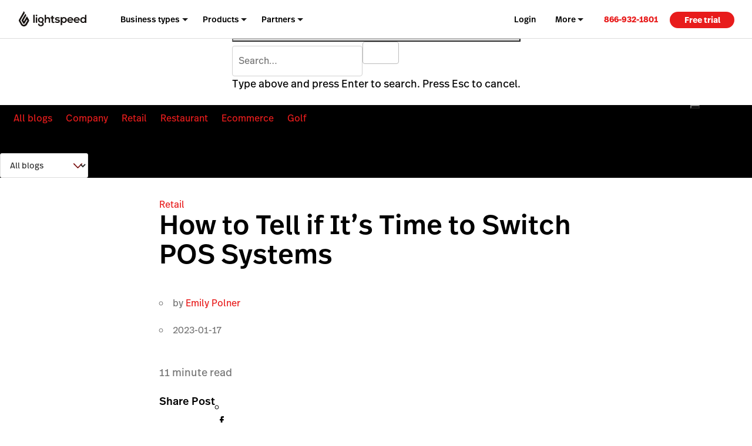

--- FILE ---
content_type: text/html; charset=UTF-8
request_url: https://www.lightspeedhq.com/blog/switching-pos-systems/
body_size: 28424
content:
<!DOCTYPE html>


<html lang='en-us'>

<head>
    <meta charset="UTF-8">
    <meta name="viewport" content="width=device-width, initial-scale=1">
    <link rel="profile" href="https://gmpg.org/xfn/11">
    <link rel="icon" href="/favicon.ico" type="image/x-icon"/>
    <title>How to Tell if It’s Time to Switch POS Systems - Lightspeed</title>
    <script id="google_consent_mode_script">
window.dataLayer = window.dataLayer || [];
function gtag() {
    dataLayer.push(arguments);
}
gtag("consent", "default", {
        ad_storage: "denied",
        analytics_storage: "denied",
        functionality_storage: "denied",
        personalization_storage: "denied",
        security_storage: "denied",
        ad_user_data: "denied",
        ad_personalization: "denied",
        wait_for_update: 500,
        region: ["AT","BE","BG","HR","CY","CZ","CH","DK","EE","FI","FR","DE","EL","HU","IE","IT","LV","LT","LU","MT","NL","NO","PL","PT","RO","SK","SI","ES","SE","UK","GB","LI","IS","CA-QC"]
    })
    gtag("consent", "default", {
        ad_storage: "granted",
        analytics_storage: "granted",
        functionality_storage: "granted",
        personalization_storage: "granted",
        security_storage: "granted",
        ad_user_data: "granted",
        ad_personalization: "granted",
    });
</script><!-- SET dataLayer's originalLocation variable value -->
<!-- This assigns a value to the custom GTM variable "originalLocation"
     This was built to tackle the Rogue Referral problem, explained here: https://www.simoahava.com/gtm-tips/fix-rogue-referral-problem-single-page-sites/ -->
<script type="text/javascript">
    window.dataLayer = window.dataLayer || [];

    window.dataLayer.push({
        originalLocation:
            document.location.protocol +
            '//' +
            document.location.hostname +
            document.location.pathname +
            document.location.search,
    });
</script>
<!-- END SET dataLayer's originalLocation variable value --><script>
    function shouldDiscard(event) {
        // Ignore JS errors that are created by Facebook bots
        // More info here: https://github.com/lightspeedretail/mkt-hq-website/pull/2046
        var isErrorEvent = event.type === 'error' && event.error.message.includes('Illegal invocation');
        var isFacebook = event.view && event.view.referrer && event.view.referrer.includes('facebook')
        return (isErrorEvent && isFacebook)
    }
</script>

<!--DATADOG ASYNC RUM SNIPPET-->
<script>
    (function(h,o,u,n,d) {
        h=h[d]=h[d]||{q:[],onReady:function(c){h.q.push(c)}}
        d=o.createElement(u);d.async=1;d.src=n
        n=o.getElementsByTagName(u)[0];n.parentNode.insertBefore(d,n)
    })(window,document,'script','https://www.datadoghq-browser-agent.com/us5/v5/datadog-rum.js','DD_RUM')
    window.DD_RUM.onReady(function() {

        window.DD_RUM.init({
            clientToken: 'pub2ad201ddbd2ec49ea39c5bb2e3698e69',
            applicationId: 'a0248e78-1563-4756-9c99-dae28b4d7e1e',
            site: 'us5.datadoghq.com',
            service:'mkt-microblog-browser',
            env: 'production',
            /*
                In config.yml we are doing the same thing ( | cut -c1-7)
                for the map-files-upload. Both versions have to be identical
            */
            version: 'v2.1.3',
            sessionSampleRate: 100,
            trackResources: true,
            trackLongTasks: true,
            sessionReplaySampleRate: 20,
            startSessionReplayRecordingManually: true,

            defaultPrivacyLevel: 'mask-user-input',
            beforeSend: (event) => {
                if (shouldDiscard(event)) {
                    return false
                }
            },
        });
        window.OptanonWrapper = () => {
            if(!!(window.OnetrustActiveGroups && window.OnetrustActiveGroups.includes('C0004'))){
                window.DD_RUM.startSessionReplayRecording()
            }else{
                window.DD_RUM.stopSessionReplayRecording()
            }
        }
    })
</script>


<script>
function phoneTrackingCallback(site_phone_number) {
    return (formatted_number, mobile_number) => {
        var phoneNumberElements = document.querySelectorAll('.js-phone-link');
        phoneNumberElements.forEach(el => {
            if (el) {
                el.href = `tel:${mobile_number}`;
                //this check is necessary to ignore changing the content in case the phone number content is an svg icon or an image.
                if (el.innerHTML.trim() === site_phone_number.trim()) {
                    el.innerHTML = '';
                    el.appendChild(document.createTextNode(formatted_number));
                }
            }
        });
    };
}
</script><link rel="alternate" href="https://www.lightspeedhq.com/blog/switching-pos-systems/" hreflang="en"/>

    <meta name="p:domain_verify" content="5b33cd0530cb4d1818ee74ca3e7bdcb5"/>
    <script type='text/javascript' src='//cdn.bizible.com/scripts/bizible.js' async='async'></script>
    <meta name='robots' content='index, follow, max-image-preview:large, max-snippet:-1, max-video-preview:-1' />
	<style>img:is([sizes="auto" i], [sizes^="auto," i]) { contain-intrinsic-size: 3000px 1500px }</style>
	
<!-- Google Tag Manager for WordPress by gtm4wp.com -->
<script data-cfasync="false" data-pagespeed-no-defer>
	var gtm4wp_datalayer_name = "dataLayer";
	var dataLayer = dataLayer || [];
</script>
<!-- End Google Tag Manager for WordPress by gtm4wp.com -->
	<!-- This site is optimized with the Yoast SEO Premium plugin  - https://yoast.com/wordpress/plugins/seo/ -->
	<meta name="description" content="Have you outgrown your POS? Here are the signs that it’s time to switch to a new commerce platform for your business." />
	<link rel="canonical" href="https://www.lightspeedhq.com/blog/switching-pos-systems/" />
	<meta property="og:locale" content="en_US" />
	<meta property="og:type" content="article" />
	<meta property="og:title" content="How to Tell if It’s Time to Switch POS Systems - Lightspeed" />
	<meta property="og:description" content="Have you outgrown your POS? Here are the signs that it’s time to switch to a new commerce platform for your business." />
	<meta property="og:url" content="https://www.lightspeedhq.com/blog/switching-pos-systems/" />
	<meta property="og:site_name" content="Lightspeed" />
	<meta property="article:publisher" content="https://www.facebook.com/LightspeedHQ/" />
	<meta property="article:published_time" content="2023-01-17T09:00:44+00:00" />
	<meta property="article:modified_time" content="2024-01-27T00:20:00+00:00" />
	<meta property="og:image" content="https://blog-assets.lightspeedhq.com/img/2021/12/e6cb8a01-how-and-when-to-switch-pos-systems_1200x628_retail.jpg" />
	<meta property="og:image:width" content="1200" />
	<meta property="og:image:height" content="628" />
	<meta property="og:image:type" content="image/jpeg" />
	<meta name="twitter:card" content="summary_large_image" />
	<meta name="twitter:image" content="https://blog-assets.lightspeedhq.com/img/2021/12/e6cb8a01-how-and-when-to-switch-pos-systems_1200x628_retail.jpg" />
	<meta name="twitter:site" content="@LightspeedHQ" />
	<meta name="twitter:label1" content="Est. reading time" />
	<meta name="twitter:data1" content="6 minutes" />
	<!-- / Yoast SEO Premium plugin. -->


<link rel='dns-prefetch' href='//www.lightspeedhq.com' />
<link rel='dns-prefetch' href='//lsblog.lightspeedhq.com' />
<style id='classic-theme-styles-inline-css' type='text/css'>
/*! This file is auto-generated */
.wp-block-button__link{color:#fff;background-color:#32373c;border-radius:9999px;box-shadow:none;text-decoration:none;padding:calc(.667em + 2px) calc(1.333em + 2px);font-size:1.125em}.wp-block-file__button{background:#32373c;color:#fff;text-decoration:none}
</style>
<style id='global-styles-inline-css' type='text/css'>
:root{--wp--preset--aspect-ratio--square: 1;--wp--preset--aspect-ratio--4-3: 4/3;--wp--preset--aspect-ratio--3-4: 3/4;--wp--preset--aspect-ratio--3-2: 3/2;--wp--preset--aspect-ratio--2-3: 2/3;--wp--preset--aspect-ratio--16-9: 16/9;--wp--preset--aspect-ratio--9-16: 9/16;--wp--preset--color--black: #000000;--wp--preset--color--cyan-bluish-gray: #abb8c3;--wp--preset--color--white: #ffffff;--wp--preset--color--pale-pink: #f78da7;--wp--preset--color--vivid-red: #cf2e2e;--wp--preset--color--luminous-vivid-orange: #ff6900;--wp--preset--color--luminous-vivid-amber: #fcb900;--wp--preset--color--light-green-cyan: #7bdcb5;--wp--preset--color--vivid-green-cyan: #00d084;--wp--preset--color--pale-cyan-blue: #8ed1fc;--wp--preset--color--vivid-cyan-blue: #0693e3;--wp--preset--color--vivid-purple: #9b51e0;--wp--preset--gradient--vivid-cyan-blue-to-vivid-purple: linear-gradient(135deg,rgba(6,147,227,1) 0%,rgb(155,81,224) 100%);--wp--preset--gradient--light-green-cyan-to-vivid-green-cyan: linear-gradient(135deg,rgb(122,220,180) 0%,rgb(0,208,130) 100%);--wp--preset--gradient--luminous-vivid-amber-to-luminous-vivid-orange: linear-gradient(135deg,rgba(252,185,0,1) 0%,rgba(255,105,0,1) 100%);--wp--preset--gradient--luminous-vivid-orange-to-vivid-red: linear-gradient(135deg,rgba(255,105,0,1) 0%,rgb(207,46,46) 100%);--wp--preset--gradient--very-light-gray-to-cyan-bluish-gray: linear-gradient(135deg,rgb(238,238,238) 0%,rgb(169,184,195) 100%);--wp--preset--gradient--cool-to-warm-spectrum: linear-gradient(135deg,rgb(74,234,220) 0%,rgb(151,120,209) 20%,rgb(207,42,186) 40%,rgb(238,44,130) 60%,rgb(251,105,98) 80%,rgb(254,248,76) 100%);--wp--preset--gradient--blush-light-purple: linear-gradient(135deg,rgb(255,206,236) 0%,rgb(152,150,240) 100%);--wp--preset--gradient--blush-bordeaux: linear-gradient(135deg,rgb(254,205,165) 0%,rgb(254,45,45) 50%,rgb(107,0,62) 100%);--wp--preset--gradient--luminous-dusk: linear-gradient(135deg,rgb(255,203,112) 0%,rgb(199,81,192) 50%,rgb(65,88,208) 100%);--wp--preset--gradient--pale-ocean: linear-gradient(135deg,rgb(255,245,203) 0%,rgb(182,227,212) 50%,rgb(51,167,181) 100%);--wp--preset--gradient--electric-grass: linear-gradient(135deg,rgb(202,248,128) 0%,rgb(113,206,126) 100%);--wp--preset--gradient--midnight: linear-gradient(135deg,rgb(2,3,129) 0%,rgb(40,116,252) 100%);--wp--preset--font-size--small: 13px;--wp--preset--font-size--medium: 20px;--wp--preset--font-size--large: 36px;--wp--preset--font-size--x-large: 42px;--wp--preset--spacing--20: 0.44rem;--wp--preset--spacing--30: 0.67rem;--wp--preset--spacing--40: 1rem;--wp--preset--spacing--50: 1.5rem;--wp--preset--spacing--60: 2.25rem;--wp--preset--spacing--70: 3.38rem;--wp--preset--spacing--80: 5.06rem;--wp--preset--shadow--natural: 6px 6px 9px rgba(0, 0, 0, 0.2);--wp--preset--shadow--deep: 12px 12px 50px rgba(0, 0, 0, 0.4);--wp--preset--shadow--sharp: 6px 6px 0px rgba(0, 0, 0, 0.2);--wp--preset--shadow--outlined: 6px 6px 0px -3px rgba(255, 255, 255, 1), 6px 6px rgba(0, 0, 0, 1);--wp--preset--shadow--crisp: 6px 6px 0px rgba(0, 0, 0, 1);}:where(.is-layout-flex){gap: 0.5em;}:where(.is-layout-grid){gap: 0.5em;}body .is-layout-flex{display: flex;}.is-layout-flex{flex-wrap: wrap;align-items: center;}.is-layout-flex > :is(*, div){margin: 0;}body .is-layout-grid{display: grid;}.is-layout-grid > :is(*, div){margin: 0;}:where(.wp-block-columns.is-layout-flex){gap: 2em;}:where(.wp-block-columns.is-layout-grid){gap: 2em;}:where(.wp-block-post-template.is-layout-flex){gap: 1.25em;}:where(.wp-block-post-template.is-layout-grid){gap: 1.25em;}.has-black-color{color: var(--wp--preset--color--black) !important;}.has-cyan-bluish-gray-color{color: var(--wp--preset--color--cyan-bluish-gray) !important;}.has-white-color{color: var(--wp--preset--color--white) !important;}.has-pale-pink-color{color: var(--wp--preset--color--pale-pink) !important;}.has-vivid-red-color{color: var(--wp--preset--color--vivid-red) !important;}.has-luminous-vivid-orange-color{color: var(--wp--preset--color--luminous-vivid-orange) !important;}.has-luminous-vivid-amber-color{color: var(--wp--preset--color--luminous-vivid-amber) !important;}.has-light-green-cyan-color{color: var(--wp--preset--color--light-green-cyan) !important;}.has-vivid-green-cyan-color{color: var(--wp--preset--color--vivid-green-cyan) !important;}.has-pale-cyan-blue-color{color: var(--wp--preset--color--pale-cyan-blue) !important;}.has-vivid-cyan-blue-color{color: var(--wp--preset--color--vivid-cyan-blue) !important;}.has-vivid-purple-color{color: var(--wp--preset--color--vivid-purple) !important;}.has-black-background-color{background-color: var(--wp--preset--color--black) !important;}.has-cyan-bluish-gray-background-color{background-color: var(--wp--preset--color--cyan-bluish-gray) !important;}.has-white-background-color{background-color: var(--wp--preset--color--white) !important;}.has-pale-pink-background-color{background-color: var(--wp--preset--color--pale-pink) !important;}.has-vivid-red-background-color{background-color: var(--wp--preset--color--vivid-red) !important;}.has-luminous-vivid-orange-background-color{background-color: var(--wp--preset--color--luminous-vivid-orange) !important;}.has-luminous-vivid-amber-background-color{background-color: var(--wp--preset--color--luminous-vivid-amber) !important;}.has-light-green-cyan-background-color{background-color: var(--wp--preset--color--light-green-cyan) !important;}.has-vivid-green-cyan-background-color{background-color: var(--wp--preset--color--vivid-green-cyan) !important;}.has-pale-cyan-blue-background-color{background-color: var(--wp--preset--color--pale-cyan-blue) !important;}.has-vivid-cyan-blue-background-color{background-color: var(--wp--preset--color--vivid-cyan-blue) !important;}.has-vivid-purple-background-color{background-color: var(--wp--preset--color--vivid-purple) !important;}.has-black-border-color{border-color: var(--wp--preset--color--black) !important;}.has-cyan-bluish-gray-border-color{border-color: var(--wp--preset--color--cyan-bluish-gray) !important;}.has-white-border-color{border-color: var(--wp--preset--color--white) !important;}.has-pale-pink-border-color{border-color: var(--wp--preset--color--pale-pink) !important;}.has-vivid-red-border-color{border-color: var(--wp--preset--color--vivid-red) !important;}.has-luminous-vivid-orange-border-color{border-color: var(--wp--preset--color--luminous-vivid-orange) !important;}.has-luminous-vivid-amber-border-color{border-color: var(--wp--preset--color--luminous-vivid-amber) !important;}.has-light-green-cyan-border-color{border-color: var(--wp--preset--color--light-green-cyan) !important;}.has-vivid-green-cyan-border-color{border-color: var(--wp--preset--color--vivid-green-cyan) !important;}.has-pale-cyan-blue-border-color{border-color: var(--wp--preset--color--pale-cyan-blue) !important;}.has-vivid-cyan-blue-border-color{border-color: var(--wp--preset--color--vivid-cyan-blue) !important;}.has-vivid-purple-border-color{border-color: var(--wp--preset--color--vivid-purple) !important;}.has-vivid-cyan-blue-to-vivid-purple-gradient-background{background: var(--wp--preset--gradient--vivid-cyan-blue-to-vivid-purple) !important;}.has-light-green-cyan-to-vivid-green-cyan-gradient-background{background: var(--wp--preset--gradient--light-green-cyan-to-vivid-green-cyan) !important;}.has-luminous-vivid-amber-to-luminous-vivid-orange-gradient-background{background: var(--wp--preset--gradient--luminous-vivid-amber-to-luminous-vivid-orange) !important;}.has-luminous-vivid-orange-to-vivid-red-gradient-background{background: var(--wp--preset--gradient--luminous-vivid-orange-to-vivid-red) !important;}.has-very-light-gray-to-cyan-bluish-gray-gradient-background{background: var(--wp--preset--gradient--very-light-gray-to-cyan-bluish-gray) !important;}.has-cool-to-warm-spectrum-gradient-background{background: var(--wp--preset--gradient--cool-to-warm-spectrum) !important;}.has-blush-light-purple-gradient-background{background: var(--wp--preset--gradient--blush-light-purple) !important;}.has-blush-bordeaux-gradient-background{background: var(--wp--preset--gradient--blush-bordeaux) !important;}.has-luminous-dusk-gradient-background{background: var(--wp--preset--gradient--luminous-dusk) !important;}.has-pale-ocean-gradient-background{background: var(--wp--preset--gradient--pale-ocean) !important;}.has-electric-grass-gradient-background{background: var(--wp--preset--gradient--electric-grass) !important;}.has-midnight-gradient-background{background: var(--wp--preset--gradient--midnight) !important;}.has-small-font-size{font-size: var(--wp--preset--font-size--small) !important;}.has-medium-font-size{font-size: var(--wp--preset--font-size--medium) !important;}.has-large-font-size{font-size: var(--wp--preset--font-size--large) !important;}.has-x-large-font-size{font-size: var(--wp--preset--font-size--x-large) !important;}
:where(.wp-block-post-template.is-layout-flex){gap: 1.25em;}:where(.wp-block-post-template.is-layout-grid){gap: 1.25em;}
:where(.wp-block-columns.is-layout-flex){gap: 2em;}:where(.wp-block-columns.is-layout-grid){gap: 2em;}
:root :where(.wp-block-pullquote){font-size: 1.5em;line-height: 1.6;}
</style>
<link rel='stylesheet' id='blog_native_styles-css' href='https://lsblog.lightspeedhq.com/wp-content/themes/ls/prod/css/main.css?ver=1769546108' type='text/css' media='all' />

<!-- Google Tag Manager for WordPress by gtm4wp.com -->
<!-- GTM Container placement set to manual -->
<script data-cfasync="false" data-pagespeed-no-defer type="text/javascript">
	var dataLayer_content = {"pagePostType":"enblog","pagePostType2":"single-enblog","pagePostAuthor":"Emily Polner"};
	dataLayer.push( dataLayer_content );
</script>
<script data-cfasync="false" data-pagespeed-no-defer type="text/javascript">
(function(w,d,s,l,i){w[l]=w[l]||[];w[l].push({'gtm.start':
new Date().getTime(),event:'gtm.js'});var f=d.getElementsByTagName(s)[0],
j=d.createElement(s),dl=l!='dataLayer'?'&l='+l:'';j.async=true;j.src=
'//www.googletagmanager.com/gtm.js?id='+i+dl;f.parentNode.insertBefore(j,f);
})(window,document,'script','dataLayer','GTM-P7NVFF');
</script>
<!-- End Google Tag Manager for WordPress by gtm4wp.com -->    <script async src="https://www.googleoptimize.com/optimize.js?id=GTM-TFFVTK8"></script>

    <script type='text/javascript' nomodule
            src='https://cdn.jsdelivr.net/npm/promise-polyfill@8/dist/polyfill.min.js?ver=1'></script>
    <!-- Phone tracking: This is based on the new code here: https://support.google.com/google-ads/answer/6095883?co=ADWORDS.IsAWNCustomer%3Dtrue&hl=en&oco=0 -->
    <script async src="https://www.googletagmanager.com/gtag/js?id=AW-1015423443"></script>
    <script>window.dataLayer = window.dataLayer || [];

        function gtag() {
            dataLayer.push(arguments);
        }

        gtag('js', new Date());
        gtag('config', 'AW-1015423443');</script>

    <script id="cookie_compliance_script" src="https://cdn.cookielaw.org/scripttemplates/otSDKStub.js" data-document-language="true" type="text/javascript" charset="UTF-8" data-domain-script="6923964b-261d-441d-97a3-41548ad55f41"></script><script id="optanon_wrapper_script">
    window.cookieComplianceCallbacks = [];
    window.cookiesCategoriesObject = {
        necessary: 'C0001',
        performance: 'C0002',
        functional: 'C0003',
        targeting: 'C0004',
        social: 'C0005',
    };
    window.OptanonWrapper = function() {
        const cookiesCategoriesObject = window.cookiesCategoriesObject;

        window.cookieComplianceCallbacks.forEach(({ callback, category, rejectCallback, pendingCallback }) => {
            const isCategoryActive = window.OptanonActiveGroups?.includes(cookiesCategoriesObject[category]);
            if(isCategoryActive){
                typeof callback === 'function' && callback();
            } else if (window.OneTrust?.IsAlertBoxClosedAndValid()) {
                if(isCategoryActive){
                    typeof callback === 'function' && callback();
                } else{
                    typeof rejectCallback === 'function' && rejectCallback();
                }
            } else{
                typeof pendingCallback === 'function' && pendingCallback();
            }

        });
    };

    
    
    window.registerCookieComplianceCallback = function(paramsObject) {
        const {
        callback,
        category= 'necessary',
        rejectCallback= () => {},
        pendingCallback= () => {},
        isCallOptanonWrapper= false,
    } = paramsObject;
        if (typeof callback === 'function' && typeof rejectCallback == 'function') {
            window.cookieComplianceCallbacks.push({ callback, category, rejectCallback, pendingCallback });
            if(isCallOptanonWrapper){
                window.OptanonWrapper();
            }
        }
    };
</script>    <script type="text/javascript">
        function OptanonWrapper() { }
    </script>
    <!-- Phone Tracking Snippet -->
    <script>gtag('config', 'AW-1015423443/uDdTCPiQ8moQ08OY5AM', {
            'phone_conversion_number': '866-932-1801',
            'phone_conversion_callback': phoneTrackingCallback('866-932-1801')
        }) </script>
    <link rel="stylesheet" id="main-css" href="https://www.lightspeedhq.com/wp-content/themes/ls/prod/css/main.css?ver=1769707523" type="text/css" media="all"><link rel="stylesheet" id="tailwind-style-css" href="https://www.lightspeedhq.com/wp-content/themes/ls/dist/css/tailwind-style.css?ver=1769707524" type="text/css" media="all"><script type="application/javascript">var lexic_values=[{"message_text":"We\u2019re on it..."},{"message_text":"Almost there..."},{"message_text":"Fasten your seatbelt\u2026"},{"message_text":"All systems set to go\u2026"},{"message_text":"3...2...1\u2026"},{"message_text":"We have liftoff\u2026"}]</script>    <script data-pin-hover="true" src="//assets.pinterest.com/js/pinit.js"></script>

</head>

<body class="wp-singular enblog-template-default single single-enblog postid-59383 wp-theme-ls singular image-filters-enabled" data-product="other" data-chat="true" data-domain="hq" data-goal-type="Other" data-chat-type="drift" data-category="retail">

<!-- GTM Container placement set to manual -->
<!-- Google Tag Manager (noscript) -->
				<noscript><iframe src="https://www.googletagmanager.com/ns.html?id=GTM-P7NVFF" height="0" width="0" style="display:none;visibility:hidden" aria-hidden="true"></iframe></noscript>
<!-- End Google Tag Manager (noscript) --><img style="display:none" src="//cdn.bizibly.com/m/postscript"/>
<div id="page" class="hfeed site">

    <div id="content-wrapper">
        <!-- MAIN NAVIGATION START -->

<header role="banner" class="main-site-header-btf"><div class="navigation-btf-desktop__wrapper gb-background-color--lightest"><div class="navigation-btf-desktop navigation-btf-desktop--main gb-flex gb-flex--center-vertical" data-navigation-type="btf-desktop"><a class="navigation-btf__logo" data-lightspeed-flame-logo href="https://www.lightspeedhq.com/" rel="home" title="Lightspeed"><svg width="130" height="30" viewbox="0 0 130 31" class="tw:fill-charcoal"><path class="flame" d="M9.85 0L11.25 2.39932C11.55 2.89918 11.55 3.49901 11.25 3.99887L3.05 18.1949L6.85 24.893C7.45 25.9927 8.55 26.5925 9.75 26.5925C10.95 26.5925 12.05 25.8927 12.75 24.893L16.65 18.1949L15.65 16.3954L11.25 23.9932C10.95 24.4931 10.45 24.793 9.85 24.793C9.25 24.793 8.75 24.4931 8.45 23.9932L5.15 18.1949L12.75 4.99859L14.15 7.39792C14.45 7.89778 14.45 8.49761 14.15 8.99747L8.85 18.1949L9.85 19.9944L15.65 9.99718L19.45 16.5953C20.05 17.595 20.05 18.8947 19.45 19.8944L15.65 26.5925C15.05 27.5922 13.25 29.8916 9.95 29.8916C6.65 29.8916 4.85 27.5922 4.25 26.5925L0.45 19.8944C-0.15 18.8947 -0.15 17.595 0.45 16.5953L9.85 0Z"/><path d="M42.5 11.5967C39.5 11.5967 37 13.6961 37 17.0951C37 20.4942 39.1 22.5936 42.5 22.5936C43.9 22.5936 45.3 23.2934 45.3 24.793C45.3 26.2925 44.1 27.1923 42.5 27.1923C40.9 27.1923 39.6 26.2925 39.6 24.793H37C37 27.6921 39.4 29.6916 42.5 29.6916C45.7 29.6916 48 27.7921 48 24.793C48 23.3934 47.6 22.0937 45.7 21.194C47.5 20.3942 48 18.4947 48 17.0951C48 13.7961 45.5 11.5967 42.5 11.5967ZM42.5 20.3942C40.9 20.3942 39.6 18.9946 39.6 17.0951C39.6 15.1957 40.9 13.7961 42.5 13.7961C44.1 13.7961 45.3 15.1957 45.3 17.0951C45.3 19.0946 44.1 20.3942 42.5 20.3942Z"/><path d="M34.1 9.99695C34.9837 9.99695 35.7 9.28081 35.7 8.3974C35.7 7.51399 34.9837 6.79785 34.1 6.79785C33.2163 6.79785 32.5 7.51399 32.5 8.3974C32.5 9.28081 33.2163 9.99695 34.1 9.99695Z"/><path d="M108.3 18.2944C108.6 19.5941 109.8 20.6938 111.7 20.6938C112.7 20.6938 114 20.1939 114.6 19.5941L116.3 21.2936C115.1 22.4932 113.3 23.0931 111.6 23.0931C108.2 23.0931 105.7 20.7937 105.7 17.3947C105.7 14.0956 108.3 11.6963 111.4 11.6963C114.7 11.6963 117.5 13.9956 117.2 18.3944H108.3V18.2944ZM114.7 16.295C114.4 14.9954 113.1 13.8957 111.5 13.8957C110 13.8957 108.7 14.8954 108.3 16.295H114.7Z"/><path d="M95.8998 18.2944C96.1998 19.5941 97.3998 20.6938 99.2998 20.6938C100.3 20.6938 101.6 20.1939 102.2 19.5941L103.9 21.2936C102.7 22.4932 100.9 23.0931 99.1998 23.0931C95.7998 23.0931 93.2998 20.7937 93.2998 17.3947C93.2998 14.0956 95.8998 11.6963 98.9998 11.6963C102.3 11.6963 105.1 13.9956 104.8 18.3944H95.8998V18.2944ZM102.2 16.295C101.9 14.9954 100.6 13.8957 98.9998 13.8957C97.4998 13.8957 96.1998 14.8954 95.7998 16.295H102.2Z"/><path d="M55.7997 11.5964C54.5997 11.5964 53.3997 11.9963 52.3997 13.1959V7.09766H49.6997V22.7932H52.3997V17.1948C52.3997 15.5953 53.4997 14.1957 55.0997 14.1957C56.4997 14.1957 57.5997 14.9954 57.5997 16.9949V22.6933H60.2997V16.7949C60.2997 13.6958 58.8997 11.5964 55.7997 11.5964Z"/><path d="M86.8001 11.5967C85.6001 11.5967 84.1001 12.0965 83.3001 13.2962L83.2001 11.7966H80.6001V27.4922L83.3001 27.1923V21.3939C84.1001 22.5936 85.7001 22.9935 86.9001 22.9935C90.4001 22.9935 92.4001 20.3942 92.4001 17.1951C92.3001 14.096 90.1001 11.5967 86.8001 11.5967ZM86.6001 20.7941C84.8001 20.7941 83.5001 19.0946 83.5001 17.395C83.5001 15.6955 84.6001 13.896 86.6001 13.896C88.5001 13.896 89.7001 15.6955 89.7001 17.395C89.7001 19.0946 88.4001 20.7941 86.6001 20.7941Z"/><path d="M123.8 23.0932C125 23.0932 126.5 22.5933 127.3 21.3936L127.4 22.8932H130V7.09766H127.3V13.1959C126.5 11.9963 124.8 11.6964 123.7 11.6964C120.2 11.6964 118.2 14.2956 118.2 17.4947C118.2 20.5939 120.4 23.0932 123.8 23.0932ZM124 13.9957C125.8 13.9957 127.1 15.6952 127.1 17.3948C127.1 19.0943 126 20.8938 124 20.8938C122.1 20.8938 120.9 19.0943 120.9 17.3948C120.9 15.6952 122.1 13.9957 124 13.9957Z"/><path d="M66.8001 20.9937C66.5001 20.9937 66.2001 20.8937 66.0001 20.6938C65.8001 20.4938 65.8001 20.0939 65.8001 19.6941V14.2956H68.0001L68.2001 11.9962H65.8001V8.99707L63.1001 9.29699V11.9962H61.1001V14.2956H63.1001V19.6941C63.1001 20.7938 63.4001 21.6935 63.9001 22.2933C64.4001 22.8932 65.2001 23.1931 66.2001 23.1931C66.7001 23.1931 67.1001 23.0931 67.6001 22.9931C68.1001 22.8932 68.5001 22.6932 68.8001 22.3933L68.0001 20.5938C67.6001 20.8937 67.2001 20.9937 66.8001 20.9937Z"/><path d="M77.8998 16.9948C76.7998 16.295 75.4998 16.195 74.2998 16.195C73.5998 16.195 72.3998 15.9951 72.3998 14.9954C72.3998 14.2956 73.0998 13.8957 74.3998 13.8957C75.3998 13.8957 76.2998 14.0956 77.0998 14.8954L78.5998 13.0959C77.2998 11.9962 75.9998 11.6963 74.2998 11.6963C72.2998 11.6963 69.6998 12.596 69.6998 15.0953C69.6998 16.095 70.2998 17.0948 71.0998 17.6946C72.0998 18.2944 73.3998 18.3944 74.5998 18.4944C75.3998 18.5943 76.5998 18.7943 76.3998 19.794C76.2998 20.4938 75.3998 20.7937 74.6998 20.7937C73.9998 20.7937 73.2998 20.7937 72.5998 20.5938C71.8998 20.3938 71.2998 20.0939 70.6998 19.694L69.2998 21.3936C69.3998 21.4935 69.4998 21.4935 69.4998 21.4935C71.2998 22.8931 73.6998 23.393 75.8998 22.8931C77.5998 22.4932 78.9998 21.2936 78.9998 19.4941C79.1998 18.4944 78.7998 17.4947 77.8998 16.9948Z"/><path d="M30.5999 7.09766H27.8999V22.7932H30.5999V7.09766Z"/><path d="M35.3997 11.8965H32.6997V22.7934H35.3997V11.8965Z"/></svg></a><nav aria-label="Main Navigation" class="navigation-btf-desktop__nav gb-flex gb-flex--center-vertical"><div class="navigation-btf-desktop__item-group gb-flex gb-flex--center-vertical" role="menubar"><div role="group" class="navigation-btf-desktop__item navigation-btf-desktop__item--not-active navigation-btf-desktop__parent-item navigation-btf-desktop__item--dropdown navigation-btf-desktop__parent-item--dropdown navigation-btf-desktop__parent-item" aria-haspopup="true" data-navigation-group="main" data-navigation-platform="desktop" data-navigation-level="parent"><a class="navigation-btf-desktop__item__link navigation-btf-desktop__parent-item__link navigation-btf-desktop__item__link--dropdown gb-flex gb-flex--center-vertical" href="#" role="menuitem" aria-haspopup="true" aria-expanded="false" data-menu-link>Business types </a><ul class="navigation-btf-desktop__item-group navigation-btf-desktop__sub-links" role="menu" data-navigation-sublinks><li class="navigation-btf-desktop__item navigation-btf-desktop__child-item navigation-btf-desktop__child-item--line navigation-btf-desktop__item--not-active gb-flex gb-flex--column" data-navigation-group="main" data-navigation-platform="desktop" data-navigation-level="child"><a class="navigation-btf-desktop__item__link navigation-btf-desktop__child-item__link gb-flex gb-flex--center-vertical" href="https://www.lightspeedhq.com/pos/retail/" role="menuitem" data-menu-link>Retail </a><ul class="navigation-btf-desktop__item-group gb-flex gb-flex--column gb-flex--grow-1" role="menubar"><li class="navigation-btf-desktop__item navigation-btf-desktop__grand-child-item navigation-btf-desktop__item--not-active" data-navigation-group="main" data-navigation-platform="desktop" data-navigation-level="grandchild" tabindex="-1"><a class="navigation-btf-desktop__item__link navigation-btf-desktop__grand-child-item__link gb-flex gb-flex--center-vertical" href="https://www.lightspeedhq.com/pos/retail/apparel/" role="menuitem" data-menu-link>Apparel </a></li><li class="navigation-btf-desktop__item navigation-btf-desktop__grand-child-item navigation-btf-desktop__item--not-active" data-navigation-group="main" data-navigation-platform="desktop" data-navigation-level="grandchild" tabindex="-1"><a class="navigation-btf-desktop__item__link navigation-btf-desktop__grand-child-item__link gb-flex gb-flex--center-vertical" href="https://www.lightspeedhq.com/pos/retail/bike-shop/" role="menuitem" data-menu-link>Bike </a></li><li class="navigation-btf-desktop__item navigation-btf-desktop__grand-child-item navigation-btf-desktop__item--not-active" data-navigation-group="main" data-navigation-platform="desktop" data-navigation-level="grandchild" tabindex="-1"><a class="navigation-btf-desktop__item__link navigation-btf-desktop__grand-child-item__link gb-flex gb-flex--center-vertical" href="https://www.lightspeedhq.com/pos/retail/cbd-pos/" role="menuitem" data-menu-link>CBD </a></li><li class="navigation-btf-desktop__item navigation-btf-desktop__grand-child-item navigation-btf-desktop__item--not-active" data-navigation-group="main" data-navigation-platform="desktop" data-navigation-level="grandchild" tabindex="-1"><a class="navigation-btf-desktop__item__link navigation-btf-desktop__grand-child-item__link gb-flex gb-flex--center-vertical" href="https://www.lightspeedhq.com/pos/retail/electronics-store-pos/" role="menuitem" data-menu-link>Electronics </a></li><li class="navigation-btf-desktop__item navigation-btf-desktop__grand-child-item navigation-btf-desktop__item--not-active" data-navigation-group="main" data-navigation-platform="desktop" data-navigation-level="grandchild" tabindex="-1"><a class="navigation-btf-desktop__item__link navigation-btf-desktop__grand-child-item__link gb-flex gb-flex--center-vertical" href="https://www.lightspeedhq.com/pos/retail/garden-center-pos/" role="menuitem" data-menu-link>Garden </a></li><li class="navigation-btf-desktop__item navigation-btf-desktop__grand-child-item navigation-btf-desktop__item--not-active" data-navigation-group="main" data-navigation-platform="desktop" data-navigation-level="grandchild" tabindex="-1"><a class="navigation-btf-desktop__item__link navigation-btf-desktop__grand-child-item__link gb-flex gb-flex--center-vertical" href="https://www.lightspeedhq.com/pos/retail/gift-shop-point-of-sale/" role="menuitem" data-menu-link>Gift store </a></li><li class="navigation-btf-desktop__item navigation-btf-desktop__grand-child-item navigation-btf-desktop__item--not-active" data-navigation-group="main" data-navigation-platform="desktop" data-navigation-level="grandchild" tabindex="-1"><a class="navigation-btf-desktop__item__link navigation-btf-desktop__grand-child-item__link gb-flex gb-flex--center-vertical" href="https://www.lightspeedhq.com/pos/retail/beauty-products-pos/" role="menuitem" data-menu-link>Health and Beauty </a></li><li class="navigation-btf-desktop__item navigation-btf-desktop__grand-child-item navigation-btf-desktop__item--not-active" data-navigation-group="main" data-navigation-platform="desktop" data-navigation-level="grandchild" tabindex="-1"><a class="navigation-btf-desktop__item__link navigation-btf-desktop__grand-child-item__link gb-flex gb-flex--center-vertical" href="https://www.lightspeedhq.com/pos/retail/home-decor-store-pos/" role="menuitem" data-menu-link>Home decor </a></li><li class="navigation-btf-desktop__item navigation-btf-desktop__grand-child-item navigation-btf-desktop__item--not-active" data-navigation-group="main" data-navigation-platform="desktop" data-navigation-level="grandchild" tabindex="-1"><a class="navigation-btf-desktop__item__link navigation-btf-desktop__grand-child-item__link gb-flex gb-flex--center-vertical" href="https://www.lightspeedhq.com/pos/retail/jewellery-store-pos/" role="menuitem" data-menu-link>Jewelry </a></li><li class="navigation-btf-desktop__item navigation-btf-desktop__grand-child-item navigation-btf-desktop__item--not-active" data-navigation-group="main" data-navigation-platform="desktop" data-navigation-level="grandchild" tabindex="-1"><a class="navigation-btf-desktop__item__link navigation-btf-desktop__grand-child-item__link gb-flex gb-flex--center-vertical" href="https://www.lightspeedhq.com/pos/retail/liquor-point-of-sale/" role="menuitem" data-menu-link>Liquor </a></li><li class="navigation-btf-desktop__item navigation-btf-desktop__grand-child-item navigation-btf-desktop__item--not-active" data-navigation-group="main" data-navigation-platform="desktop" data-navigation-level="grandchild" tabindex="-1"><a class="navigation-btf-desktop__item__link navigation-btf-desktop__grand-child-item__link gb-flex gb-flex--center-vertical" href="https://www.lightspeedhq.com/pos/retail/midsize-business-pos/" role="menuitem" data-menu-link>Multi-store </a></li><li class="navigation-btf-desktop__item navigation-btf-desktop__grand-child-item navigation-btf-desktop__item--not-active" data-navigation-group="main" data-navigation-platform="desktop" data-navigation-level="grandchild" tabindex="-1"><a class="navigation-btf-desktop__item__link navigation-btf-desktop__grand-child-item__link gb-flex gb-flex--center-vertical" href="https://www.lightspeedhq.com/pos/retail/pet-shop-point-of-sale/" role="menuitem" data-menu-link>Pet </a></li><li class="navigation-btf-desktop__item navigation-btf-desktop__grand-child-item navigation-btf-desktop__item--not-active" data-navigation-group="main" data-navigation-platform="desktop" data-navigation-level="grandchild" tabindex="-1"><a class="navigation-btf-desktop__item__link navigation-btf-desktop__grand-child-item__link gb-flex gb-flex--center-vertical" href="https://www.lightspeedhq.com/pos/retail/sporting-goods-point-of-sale/" role="menuitem" data-menu-link>Sporting goods </a></li><li class="navigation-btf-desktop__item navigation-btf-desktop__grand-child-item navigation-btf-desktop__item--not-active" data-navigation-group="main" data-navigation-platform="desktop" data-navigation-level="grandchild" tabindex="-1"><a class="navigation-btf-desktop__item__link navigation-btf-desktop__grand-child-item__link gb-flex gb-flex--center-vertical" href="https://www.lightspeedhq.com/pos/retail/toy-store-point-of-sale/" role="menuitem" data-menu-link>Toy </a></li><li class="navigation-btf-desktop__item navigation-btf-desktop__grand-child-item navigation-btf-desktop__item--not-active" data-navigation-group="main" data-navigation-platform="desktop" data-navigation-level="grandchild" tabindex="-1"><a class="navigation-btf-desktop__item__link navigation-btf-desktop__grand-child-item__link gb-flex gb-flex--center-vertical" href="https://www.lightspeedhq.com/pos/retail/vape-store-pos/" role="menuitem" data-menu-link>Vape </a></li></ul></li><li class="navigation-btf-desktop__item navigation-btf-desktop__child-item navigation-btf-desktop__child-item--line navigation-btf-desktop__item--not-active gb-flex gb-flex--column" data-navigation-group="main" data-navigation-platform="desktop" data-navigation-level="child"><a class="navigation-btf-desktop__item__link navigation-btf-desktop__child-item__link gb-flex gb-flex--center-vertical" href="https://www.lightspeedhq.com/pos/restaurant/" role="menuitem" data-menu-link>Restaurant </a><ul class="navigation-btf-desktop__item-group gb-flex gb-flex--column gb-flex--grow-1" role="menubar"><li class="navigation-btf-desktop__item navigation-btf-desktop__grand-child-item navigation-btf-desktop__item--not-active" data-navigation-group="main" data-navigation-platform="desktop" data-navigation-level="grandchild" tabindex="-1"><a class="navigation-btf-desktop__item__link navigation-btf-desktop__grand-child-item__link gb-flex gb-flex--center-vertical" href="https://www.lightspeedhq.com/pos/restaurant/bar-pos-system/" role="menuitem" data-menu-link>Bar </a></li><li class="navigation-btf-desktop__item navigation-btf-desktop__grand-child-item navigation-btf-desktop__item--not-active" data-navigation-group="main" data-navigation-platform="desktop" data-navigation-level="grandchild" tabindex="-1"><a class="navigation-btf-desktop__item__link navigation-btf-desktop__grand-child-item__link gb-flex gb-flex--center-vertical" href="https://www.lightspeedhq.com/pos/restaurant/brewery-pos-system/" role="menuitem" data-menu-link>Brewery </a></li><li class="navigation-btf-desktop__item navigation-btf-desktop__grand-child-item navigation-btf-desktop__item--not-active" data-navigation-group="main" data-navigation-platform="desktop" data-navigation-level="grandchild" tabindex="-1"><a class="navigation-btf-desktop__item__link navigation-btf-desktop__grand-child-item__link gb-flex gb-flex--center-vertical" href="https://www.lightspeedhq.com/pos/restaurant/bakery-and-cafe-pos-system/" role="menuitem" data-menu-link>Cafe </a></li><li class="navigation-btf-desktop__item navigation-btf-desktop__grand-child-item navigation-btf-desktop__item--not-active" data-navigation-group="main" data-navigation-platform="desktop" data-navigation-level="grandchild" tabindex="-1"><a class="navigation-btf-desktop__item__link navigation-btf-desktop__grand-child-item__link gb-flex gb-flex--center-vertical" href="https://www.lightspeedhq.com/pos/restaurant/fine-dining/" role="menuitem" data-menu-link>Fine Dining </a></li><li class="navigation-btf-desktop__item navigation-btf-desktop__grand-child-item navigation-btf-desktop__item--not-active" data-navigation-group="main" data-navigation-platform="desktop" data-navigation-level="grandchild" tabindex="-1"><a class="navigation-btf-desktop__item__link navigation-btf-desktop__grand-child-item__link gb-flex gb-flex--center-vertical" href="https://www.lightspeedhq.com/pos/restaurant/" role="menuitem" data-menu-link>Full service </a></li><li class="navigation-btf-desktop__item navigation-btf-desktop__grand-child-item navigation-btf-desktop__item--not-active" data-navigation-group="main" data-navigation-platform="desktop" data-navigation-level="grandchild" tabindex="-1"><a class="navigation-btf-desktop__item__link navigation-btf-desktop__grand-child-item__link gb-flex gb-flex--center-vertical" href="https://www.lightspeedhq.com/pos/restaurant/hotel-epos/" role="menuitem" data-menu-link>Hotel </a></li><li class="navigation-btf-desktop__item navigation-btf-desktop__grand-child-item navigation-btf-desktop__item--not-active" data-navigation-group="main" data-navigation-platform="desktop" data-navigation-level="grandchild" tabindex="-1"><a class="navigation-btf-desktop__item__link navigation-btf-desktop__grand-child-item__link gb-flex gb-flex--center-vertical" href="https://www.lightspeedhq.com/pos/restaurant/quick-service-restaurant-pos/" role="menuitem" data-menu-link>Quick service </a></li></ul></li><li class="navigation-btf-desktop__item navigation-btf-desktop__child-item navigation-btf-desktop__child-item--line navigation-btf-desktop__item--not-active gb-flex gb-flex--column" data-navigation-group="main" data-navigation-platform="desktop" data-navigation-level="child"><a class="navigation-btf-desktop__item__link navigation-btf-desktop__child-item__link gb-flex gb-flex--center-vertical" href="https://www.lightspeedhq.com/golf/" role="menuitem" data-menu-link>Golf </a><ul class="navigation-btf-desktop__item-group gb-flex gb-flex--column gb-flex--grow-1" role="menubar"><li class="navigation-btf-desktop__item navigation-btf-desktop__grand-child-item navigation-btf-desktop__item--not-active" data-navigation-group="main" data-navigation-platform="desktop" data-navigation-level="grandchild" tabindex="-1"><a class="navigation-btf-desktop__item__link navigation-btf-desktop__grand-child-item__link gb-flex gb-flex--center-vertical" href="https://www.lightspeedhq.com/pos/golf/multi-course/" role="menuitem" data-menu-link>Multi-Course </a></li><li class="navigation-btf-desktop__item navigation-btf-desktop__grand-child-item navigation-btf-desktop__item--not-active" data-navigation-group="main" data-navigation-platform="desktop" data-navigation-level="grandchild" tabindex="-1"><a class="navigation-btf-desktop__item__link navigation-btf-desktop__grand-child-item__link gb-flex gb-flex--center-vertical" href="https://www.lightspeedhq.com/pos/golf/municipal/" role="menuitem" data-menu-link>Municipal </a></li><li class="navigation-btf-desktop__item navigation-btf-desktop__grand-child-item navigation-btf-desktop__item--not-active" data-navigation-group="main" data-navigation-platform="desktop" data-navigation-level="grandchild" tabindex="-1"><a class="navigation-btf-desktop__item__link navigation-btf-desktop__grand-child-item__link gb-flex gb-flex--center-vertical" href="https://www.lightspeedhq.com/pos/golf/private/" role="menuitem" data-menu-link>Private </a></li><li class="navigation-btf-desktop__item navigation-btf-desktop__grand-child-item navigation-btf-desktop__item--not-active" data-navigation-group="main" data-navigation-platform="desktop" data-navigation-level="grandchild" tabindex="-1"><a class="navigation-btf-desktop__item__link navigation-btf-desktop__grand-child-item__link gb-flex gb-flex--center-vertical" href="https://www.lightspeedhq.com/pos/golf/resorts/" role="menuitem" data-menu-link>Resorts </a></li></ul></li></ul></div><div role="group" class="navigation-btf-desktop__item navigation-btf-desktop__item--not-active navigation-btf-desktop__parent-item navigation-btf-desktop__item--dropdown navigation-btf-desktop__parent-item--dropdown navigation-btf-desktop__parent-item" aria-haspopup="true" data-navigation-group="main" data-navigation-platform="desktop" data-navigation-level="parent"><a class="navigation-btf-desktop__item__link navigation-btf-desktop__parent-item__link navigation-btf-desktop__item__link--dropdown gb-flex gb-flex--center-vertical" href="#" role="menuitem" aria-haspopup="true" aria-expanded="false" data-menu-link>Products </a><ul class="navigation-btf-desktop__item-group navigation-btf-desktop__sub-links" role="menu" data-navigation-sublinks><li class="navigation-btf-desktop__item navigation-btf-desktop__child-item navigation-btf-desktop__child-item--line navigation-btf-desktop__item--not-active gb-flex gb-flex--column" data-navigation-group="main" data-navigation-platform="desktop" data-navigation-level="child"><a class="navigation-btf-desktop__item__link navigation-btf-desktop__child-item__link gb-flex gb-flex--center-vertical" href="https://www.lightspeedhq.com/pos/retail/" role="menuitem" data-menu-link>Retail </a><ul class="navigation-btf-desktop__item-group gb-flex gb-flex--column gb-flex--grow-1" role="menubar"><li class="navigation-btf-desktop__item navigation-btf-desktop__grand-child-item navigation-btf-desktop__item--not-active" data-navigation-group="main" data-navigation-platform="desktop" data-navigation-level="grandchild" tabindex="-1"><a class="navigation-btf-desktop__item__link navigation-btf-desktop__grand-child-item__link gb-flex gb-flex--center-vertical" href="https://www.lightspeedhq.com/pos/retail/" role="menuitem" data-menu-link>Point of Sale </a></li><li class="navigation-btf-desktop__item navigation-btf-desktop__grand-child-item navigation-btf-desktop__item--not-active" data-navigation-group="main" data-navigation-platform="desktop" data-navigation-level="grandchild" tabindex="-1"><a class="navigation-btf-desktop__item__link navigation-btf-desktop__grand-child-item__link gb-flex gb-flex--center-vertical" href="https://www.lightspeedhq.com/pos/retail/payments/" role="menuitem" data-menu-link>Payments </a></li><li class="navigation-btf-desktop__item navigation-btf-desktop__grand-child-item navigation-btf-desktop__item--not-active" data-navigation-group="main" data-navigation-platform="desktop" data-navigation-level="grandchild" tabindex="-1"><a class="navigation-btf-desktop__item__link navigation-btf-desktop__grand-child-item__link gb-flex gb-flex--center-vertical" href="https://www.lightspeedhq.com/ecom/" role="menuitem" data-menu-link>eCommerce </a></li><li class="navigation-btf-desktop__item navigation-btf-desktop__grand-child-item navigation-btf-desktop__item--not-active" data-navigation-group="main" data-navigation-platform="desktop" data-navigation-level="grandchild" tabindex="-1"><a class="navigation-btf-desktop__item__link navigation-btf-desktop__grand-child-item__link gb-flex gb-flex--center-vertical" href="https://www.lightspeedhq.com/pos/retail/B2B-wholesale-platform/" role="menuitem" data-menu-link>Wholesale <span class="ls-nav-label">New</span></a></li><li class="navigation-btf-desktop__item navigation-btf-desktop__grand-child-item navigation-btf-desktop__item--not-active" data-navigation-group="main" data-navigation-platform="desktop" data-navigation-level="grandchild" tabindex="-1"><a class="navigation-btf-desktop__item__link navigation-btf-desktop__grand-child-item__link gb-flex gb-flex--center-vertical" href="https://www.lightspeedhq.com/pos/retail/inventory-management-software/" role="menuitem" data-menu-link>Inventory Management </a></li><li class="navigation-btf-desktop__item navigation-btf-desktop__grand-child-item navigation-btf-desktop__item--not-active" data-navigation-group="main" data-navigation-platform="desktop" data-navigation-level="grandchild" tabindex="-1"><a class="navigation-btf-desktop__item__link navigation-btf-desktop__grand-child-item__link gb-flex gb-flex--center-vertical" href="https://www.lightspeedhq.com/pos/retail/marketing-and-loyalty/" role="menuitem" data-menu-link>Advanced Marketing </a></li><li class="navigation-btf-desktop__item navigation-btf-desktop__grand-child-item navigation-btf-desktop__item--not-active" data-navigation-group="main" data-navigation-platform="desktop" data-navigation-level="grandchild" tabindex="-1"><a class="navigation-btf-desktop__item__link navigation-btf-desktop__grand-child-item__link gb-flex gb-flex--center-vertical" href="https://www.lightspeedhq.com/pos/retail/analytics/" role="menuitem" data-menu-link>Lightspeed Insights </a></li><li class="navigation-btf-desktop__item navigation-btf-desktop__grand-child-item navigation-btf-desktop__item--not-active" data-navigation-group="main" data-navigation-platform="desktop" data-navigation-level="grandchild" tabindex="-1"><a class="navigation-btf-desktop__item__link navigation-btf-desktop__grand-child-item__link gb-flex gb-flex--center-vertical" href="https://www.lightspeedhq.com/pos/ai/" role="menuitem" data-menu-link>Lightspeed AI <span class="ls-nav-label">New</span></a></li><li class="navigation-btf-desktop__item navigation-btf-desktop__grand-child-item navigation-btf-desktop__item--not-active" data-navigation-group="main" data-navigation-platform="desktop" data-navigation-level="grandchild" tabindex="-1"><a class="navigation-btf-desktop__item__link navigation-btf-desktop__grand-child-item__link gb-flex gb-flex--center-vertical" href="https://www.lightspeedhq.com/pos/retail/showroom/" role="menuitem" data-menu-link>AI Showroom <span class="ls-nav-label">New</span></a></li><li class="navigation-btf-desktop__item navigation-btf-desktop__grand-child-item navigation-btf-desktop__item--not-active" data-navigation-group="main" data-navigation-platform="desktop" data-navigation-level="grandchild" tabindex="-1"><a class="navigation-btf-desktop__item__link navigation-btf-desktop__grand-child-item__link gb-flex gb-flex--center-vertical" href="https://www.lightspeedhq.com/pos/retail/scanner/" role="menuitem" data-menu-link>Scanner </a></li><li class="navigation-btf-desktop__item navigation-btf-desktop__grand-child-item navigation-btf-desktop__item--not-active" data-navigation-group="main" data-navigation-platform="desktop" data-navigation-level="grandchild" tabindex="-1"><a class="navigation-btf-desktop__item__link navigation-btf-desktop__grand-child-item__link gb-flex gb-flex--center-vertical" href="https://www.lightspeedhq.com/pos/retail/hardware/" role="menuitem" data-menu-link>Hardware </a></li><li class="navigation-btf-desktop__item navigation-btf-desktop__grand-child-item navigation-btf-desktop__item--not-active" data-navigation-group="main" data-navigation-platform="desktop" data-navigation-level="grandchild" tabindex="-1"><a class="navigation-btf-desktop__item__link navigation-btf-desktop__grand-child-item__link gb-flex gb-flex--center-vertical" href="https://www.lightspeedhq.com/pos/retail/integrations/" role="menuitem" data-menu-link>Integrations </a></li><li class="navigation-btf-desktop__item navigation-btf-desktop__grand-child-item navigation-btf-desktop__item--not-active" data-navigation-group="main" data-navigation-platform="desktop" data-navigation-level="grandchild" tabindex="-1"><a class="navigation-btf-desktop__item__link navigation-btf-desktop__grand-child-item__link gb-flex gb-flex--center-vertical" href="https://www.lightspeedhq.com/pos/retail/api/" role="menuitem" data-menu-link>API </a></li><li class="navigation-btf-desktop__item navigation-btf-desktop__grand-child-item navigation-btf-desktop__item--not-active" data-navigation-group="main" data-navigation-platform="desktop" data-navigation-level="grandchild" tabindex="-1"><a class="navigation-btf-desktop__item__link navigation-btf-desktop__grand-child-item__link gb-flex gb-flex--center-vertical" href="https://www.lightspeedhq.com/pos/retail/workflows/" role="menuitem" data-menu-link>Workflows </a></li><li class="navigation-btf-desktop__item navigation-btf-desktop__grand-child-item navigation-btf-desktop__item--not-active" data-navigation-group="main" data-navigation-platform="desktop" data-navigation-level="grandchild" tabindex="-1"><a class="navigation-btf-desktop__item__link navigation-btf-desktop__grand-child-item__link gb-flex gb-flex--center-vertical" href="https://www.lightspeedhq.com/pos/retail/service-orders/" role="menuitem" data-menu-link>Service Orders </a></li><li class="navigation-btf-desktop__item navigation-btf-desktop__grand-child-item navigation-btf-desktop__item--not-active" data-navigation-group="main" data-navigation-platform="desktop" data-navigation-level="grandchild" tabindex="-1"><a class="navigation-btf-desktop__item__link navigation-btf-desktop__grand-child-item__link gb-flex gb-flex--center-vertical" href="https://www.lightspeedhq.com/pos/payments/capital/" role="menuitem" data-menu-link>Capital </a></li><li class="navigation-btf-desktop__item navigation-btf-desktop__grand-child-item navigation-btf-desktop__item--not-active" data-navigation-group="main" data-navigation-platform="desktop" data-navigation-level="grandchild" tabindex="-1"><a class="navigation-btf-desktop__item__link navigation-btf-desktop__grand-child-item__link gb-flex gb-flex--center-vertical" href="https://www.lightspeedhq.com/pos/retail/payroll/" role="menuitem" data-menu-link>Workforce &amp; Payroll </a></li><div class="navigation-btf-desktop__grand-child-item__foot-container navigation-btf-desktop__grand-child-item__foot-container--separated"><li class="navigation-btf-desktop__item navigation-btf-desktop__grand-child-item navigation-btf-desktop__item--not-active" data-navigation-group="main" data-navigation-platform="desktop" data-navigation-level="grandchild" tabindex="-1"><a class="navigation-btf-desktop__item__link navigation-btf-desktop__grand-child-item__link gb-flex gb-flex--center-vertical" href="https://www.lightspeedhq.com/pos/retail/pricing/" role="menuitem" data-menu-link>Pricing </a></li></div></ul></li><li class="navigation-btf-desktop__item navigation-btf-desktop__child-item navigation-btf-desktop__child-item--line navigation-btf-desktop__item--not-active gb-flex gb-flex--column" data-navigation-group="main" data-navigation-platform="desktop" data-navigation-level="child"><a class="navigation-btf-desktop__item__link navigation-btf-desktop__child-item__link gb-flex gb-flex--center-vertical" href="https://www.lightspeedhq.com/pos/restaurant/" role="menuitem" data-menu-link>Restaurant </a><ul class="navigation-btf-desktop__item-group gb-flex gb-flex--column gb-flex--grow-1" role="menubar"><li class="navigation-btf-desktop__item navigation-btf-desktop__grand-child-item navigation-btf-desktop__item--not-active" data-navigation-group="main" data-navigation-platform="desktop" data-navigation-level="grandchild" tabindex="-1"><a class="navigation-btf-desktop__item__link navigation-btf-desktop__grand-child-item__link gb-flex gb-flex--center-vertical" href="https://www.lightspeedhq.com/pos/restaurant/" role="menuitem" data-menu-link>Point of Sale </a></li><li class="navigation-btf-desktop__item navigation-btf-desktop__grand-child-item navigation-btf-desktop__item--not-active" data-navigation-group="main" data-navigation-platform="desktop" data-navigation-level="grandchild" tabindex="-1"><a class="navigation-btf-desktop__item__link navigation-btf-desktop__grand-child-item__link gb-flex gb-flex--center-vertical" href="https://www.lightspeedhq.com/pos/restaurant/order-anywhere/" role="menuitem" data-menu-link>Order Anywhere </a></li><li class="navigation-btf-desktop__item navigation-btf-desktop__grand-child-item navigation-btf-desktop__item--not-active" data-navigation-group="main" data-navigation-platform="desktop" data-navigation-level="grandchild" tabindex="-1"><a class="navigation-btf-desktop__item__link navigation-btf-desktop__grand-child-item__link gb-flex gb-flex--center-vertical" href="https://www.lightspeedhq.com/pos/restaurant/advanced-insights/" role="menuitem" data-menu-link>Advanced Insights </a></li><li class="navigation-btf-desktop__item navigation-btf-desktop__grand-child-item navigation-btf-desktop__item--not-active" data-navigation-group="main" data-navigation-platform="desktop" data-navigation-level="grandchild" tabindex="-1"><a class="navigation-btf-desktop__item__link navigation-btf-desktop__grand-child-item__link gb-flex gb-flex--center-vertical" href="https://www.lightspeedhq.com/pos/restaurant/inventory/" role="menuitem" data-menu-link>Inventory </a></li><li class="navigation-btf-desktop__item navigation-btf-desktop__grand-child-item navigation-btf-desktop__item--not-active" data-navigation-group="main" data-navigation-platform="desktop" data-navigation-level="grandchild" tabindex="-1"><a class="navigation-btf-desktop__item__link navigation-btf-desktop__grand-child-item__link gb-flex gb-flex--center-vertical" href="https://www.lightspeedhq.com/pos/restaurant/tableside/" role="menuitem" data-menu-link>Lightspeed Tableside </a></li><li class="navigation-btf-desktop__item navigation-btf-desktop__grand-child-item navigation-btf-desktop__item--not-active" data-navigation-group="main" data-navigation-platform="desktop" data-navigation-level="grandchild" tabindex="-1"><a class="navigation-btf-desktop__item__link navigation-btf-desktop__grand-child-item__link gb-flex gb-flex--center-vertical" href="https://www.lightspeedhq.com/pos/restaurant/payments/" role="menuitem" data-menu-link>Payments </a></li><li class="navigation-btf-desktop__item navigation-btf-desktop__grand-child-item navigation-btf-desktop__item--not-active" data-navigation-group="main" data-navigation-platform="desktop" data-navigation-level="grandchild" tabindex="-1"><a class="navigation-btf-desktop__item__link navigation-btf-desktop__grand-child-item__link gb-flex gb-flex--center-vertical" href="https://www.lightspeedhq.com/pos/restaurant/accounting/" role="menuitem" data-menu-link>Accounting </a></li><li class="navigation-btf-desktop__item navigation-btf-desktop__grand-child-item navigation-btf-desktop__item--not-active" data-navigation-group="main" data-navigation-platform="desktop" data-navigation-level="grandchild" tabindex="-1"><a class="navigation-btf-desktop__item__link navigation-btf-desktop__grand-child-item__link gb-flex gb-flex--center-vertical" href="https://www.lightspeedhq.com/pos/ai/" role="menuitem" data-menu-link>Lightspeed AI <span class="ls-nav-label">New</span></a></li><li class="navigation-btf-desktop__item navigation-btf-desktop__grand-child-item navigation-btf-desktop__item--not-active" data-navigation-group="main" data-navigation-platform="desktop" data-navigation-level="grandchild" tabindex="-1"><a class="navigation-btf-desktop__item__link navigation-btf-desktop__grand-child-item__link gb-flex gb-flex--center-vertical" href="https://www.lightspeedhq.com/pos/restaurant/kitchen-display-system/" role="menuitem" data-menu-link>Kitchen Display System <span class="ls-nav-label">New</span></a></li><li class="navigation-btf-desktop__item navigation-btf-desktop__grand-child-item navigation-btf-desktop__item--not-active" data-navigation-group="main" data-navigation-platform="desktop" data-navigation-level="grandchild" tabindex="-1"><a class="navigation-btf-desktop__item__link navigation-btf-desktop__grand-child-item__link gb-flex gb-flex--center-vertical" href="https://www.lightspeedhq.com/pos/restaurant/customer-facing-display/" role="menuitem" data-menu-link>Customer Facing Display </a></li><li class="navigation-btf-desktop__item navigation-btf-desktop__grand-child-item navigation-btf-desktop__item--not-active" data-navigation-group="main" data-navigation-platform="desktop" data-navigation-level="grandchild" tabindex="-1"><a class="navigation-btf-desktop__item__link navigation-btf-desktop__grand-child-item__link gb-flex gb-flex--center-vertical" href="https://www.lightspeedhq.com/pos/restaurant/lightspeed-pulse/" role="menuitem" data-menu-link>Lightspeed Pulse </a></li><li class="navigation-btf-desktop__item navigation-btf-desktop__grand-child-item navigation-btf-desktop__item--not-active" data-navigation-group="main" data-navigation-platform="desktop" data-navigation-level="grandchild" tabindex="-1"><a class="navigation-btf-desktop__item__link navigation-btf-desktop__grand-child-item__link gb-flex gb-flex--center-vertical" href="https://www.lightspeedhq.com/pos/restaurant/tasks/" role="menuitem" data-menu-link>Tasks <span class="ls-nav-label">New</span></a></li><li class="navigation-btf-desktop__item navigation-btf-desktop__grand-child-item navigation-btf-desktop__item--not-active" data-navigation-group="main" data-navigation-platform="desktop" data-navigation-level="grandchild" tabindex="-1"><a class="navigation-btf-desktop__item__link navigation-btf-desktop__grand-child-item__link gb-flex gb-flex--center-vertical" href="https://www.lightspeedhq.com/pos/restaurant/tempo/" role="menuitem" data-menu-link>Tempo <span class="ls-nav-label">Beta</span></a></li><li class="navigation-btf-desktop__item navigation-btf-desktop__grand-child-item navigation-btf-desktop__item--not-active" data-navigation-group="main" data-navigation-platform="desktop" data-navigation-level="grandchild" tabindex="-1"><a class="navigation-btf-desktop__item__link navigation-btf-desktop__grand-child-item__link gb-flex gb-flex--center-vertical" href="https://www.lightspeedhq.com/pos/restaurant/hardware/" role="menuitem" data-menu-link>Hardware </a></li><li class="navigation-btf-desktop__item navigation-btf-desktop__grand-child-item navigation-btf-desktop__item--not-active" data-navigation-group="main" data-navigation-platform="desktop" data-navigation-level="grandchild" tabindex="-1"><a class="navigation-btf-desktop__item__link navigation-btf-desktop__grand-child-item__link gb-flex gb-flex--center-vertical" href="https://www.lightspeedhq.com/pos/restaurant/integrations/" role="menuitem" data-menu-link>Integrations </a></li><li class="navigation-btf-desktop__item navigation-btf-desktop__grand-child-item navigation-btf-desktop__item--not-active" data-navigation-group="main" data-navigation-platform="desktop" data-navigation-level="grandchild" tabindex="-1"><a class="navigation-btf-desktop__item__link navigation-btf-desktop__grand-child-item__link gb-flex gb-flex--center-vertical" href="https://www.lightspeedhq.com/pos/payments/capital/" role="menuitem" data-menu-link>Capital </a></li><li class="navigation-btf-desktop__item navigation-btf-desktop__grand-child-item navigation-btf-desktop__item--not-active" data-navigation-group="main" data-navigation-platform="desktop" data-navigation-level="grandchild" tabindex="-1"><a class="navigation-btf-desktop__item__link navigation-btf-desktop__grand-child-item__link gb-flex gb-flex--center-vertical" href="https://www.lightspeedhq.com/pos/restaurant/benchmarks-and-trends/" role="menuitem" data-menu-link>Benchmarks &amp; Trends </a></li><li class="navigation-btf-desktop__item navigation-btf-desktop__grand-child-item navigation-btf-desktop__item--not-active" data-navigation-group="main" data-navigation-platform="desktop" data-navigation-level="grandchild" tabindex="-1"><a class="navigation-btf-desktop__item__link navigation-btf-desktop__grand-child-item__link gb-flex gb-flex--center-vertical" href="https://www.lightspeedhq.com/pos/restaurant/payroll/" role="menuitem" data-menu-link>Workforce &amp; Payroll </a></li><div class="navigation-btf-desktop__grand-child-item__foot-container navigation-btf-desktop__grand-child-item__foot-container--separated"><li class="navigation-btf-desktop__item navigation-btf-desktop__grand-child-item navigation-btf-desktop__item--not-active" data-navigation-group="main" data-navigation-platform="desktop" data-navigation-level="grandchild" tabindex="-1"><a class="navigation-btf-desktop__item__link navigation-btf-desktop__grand-child-item__link gb-flex gb-flex--center-vertical" href="https://www.lightspeedhq.com/pos/restaurant/pricing/" role="menuitem" data-menu-link>Pricing </a></li></div></ul></li><li class="navigation-btf-desktop__item navigation-btf-desktop__child-item navigation-btf-desktop__child-item--line navigation-btf-desktop__item--not-active gb-flex gb-flex--column" data-navigation-group="main" data-navigation-platform="desktop" data-navigation-level="child"><a class="navigation-btf-desktop__item__link navigation-btf-desktop__child-item__link gb-flex gb-flex--center-vertical" href="https://www.lightspeedhq.com/golf/" role="menuitem" data-menu-link>Golf </a><ul class="navigation-btf-desktop__item-group gb-flex gb-flex--column gb-flex--grow-1" role="menubar"><li class="navigation-btf-desktop__item navigation-btf-desktop__grand-child-item navigation-btf-desktop__item--not-active" data-navigation-group="main" data-navigation-platform="desktop" data-navigation-level="grandchild" tabindex="-1"><a class="navigation-btf-desktop__item__link navigation-btf-desktop__grand-child-item__link gb-flex gb-flex--center-vertical" href="https://www.lightspeedhq.com/golf/tee-sheet/" role="menuitem" data-menu-link>Tee Sheet </a></li><li class="navigation-btf-desktop__item navigation-btf-desktop__grand-child-item navigation-btf-desktop__item--not-active" data-navigation-group="main" data-navigation-platform="desktop" data-navigation-level="grandchild" tabindex="-1"><a class="navigation-btf-desktop__item__link navigation-btf-desktop__grand-child-item__link gb-flex gb-flex--center-vertical" href="https://www.lightspeedhq.com/golf/pos/" role="menuitem" data-menu-link>Point of Sale </a></li><li class="navigation-btf-desktop__item navigation-btf-desktop__grand-child-item navigation-btf-desktop__item--not-active" data-navigation-group="main" data-navigation-platform="desktop" data-navigation-level="grandchild" tabindex="-1"><a class="navigation-btf-desktop__item__link navigation-btf-desktop__grand-child-item__link gb-flex gb-flex--center-vertical" href="https://www.lightspeedhq.com/golf/sales-marketing/" role="menuitem" data-menu-link>Sales &amp; Marketing </a></li><li class="navigation-btf-desktop__item navigation-btf-desktop__grand-child-item navigation-btf-desktop__item--not-active" data-navigation-group="main" data-navigation-platform="desktop" data-navigation-level="grandchild" tabindex="-1"><a class="navigation-btf-desktop__item__link navigation-btf-desktop__grand-child-item__link gb-flex gb-flex--center-vertical" href="https://www.lightspeedhq.com/golf/reporting-intelligence/" role="menuitem" data-menu-link>Reporting &amp; Intelligence </a></li><li class="navigation-btf-desktop__item navigation-btf-desktop__grand-child-item navigation-btf-desktop__item--not-active" data-navigation-group="main" data-navigation-platform="desktop" data-navigation-level="grandchild" tabindex="-1"><a class="navigation-btf-desktop__item__link navigation-btf-desktop__grand-child-item__link gb-flex gb-flex--center-vertical" href="https://www.lightspeedhq.com/golf/website-app/" role="menuitem" data-menu-link>Website &amp; App </a></li><li class="navigation-btf-desktop__item navigation-btf-desktop__grand-child-item navigation-btf-desktop__item--not-active" data-navigation-group="main" data-navigation-platform="desktop" data-navigation-level="grandchild" tabindex="-1"><a class="navigation-btf-desktop__item__link navigation-btf-desktop__grand-child-item__link gb-flex gb-flex--center-vertical" href="https://www.lightspeedhq.com/golf/payments/" role="menuitem" data-menu-link>Payments </a></li><li class="navigation-btf-desktop__item navigation-btf-desktop__grand-child-item navigation-btf-desktop__item--not-active" data-navigation-group="main" data-navigation-platform="desktop" data-navigation-level="grandchild" tabindex="-1"><a class="navigation-btf-desktop__item__link navigation-btf-desktop__grand-child-item__link gb-flex gb-flex--center-vertical" href="https://www.lightspeedhq.com/golf/hardware/" role="menuitem" data-menu-link>Hardware </a></li><li class="navigation-btf-desktop__item navigation-btf-desktop__grand-child-item navigation-btf-desktop__item--not-active" data-navigation-group="main" data-navigation-platform="desktop" data-navigation-level="grandchild" tabindex="-1"><a class="navigation-btf-desktop__item__link navigation-btf-desktop__grand-child-item__link gb-flex gb-flex--center-vertical" href="https://www.lightspeedhq.com/golf/integrations/" role="menuitem" data-menu-link>Integrations </a></li><li class="navigation-btf-desktop__item navigation-btf-desktop__grand-child-item navigation-btf-desktop__item--not-active" data-navigation-group="main" data-navigation-platform="desktop" data-navigation-level="grandchild" tabindex="-1"><a class="navigation-btf-desktop__item__link navigation-btf-desktop__grand-child-item__link gb-flex gb-flex--center-vertical" href="https://www.lightspeedhq.com/pos/payments/capital/" role="menuitem" data-menu-link>Capital <span class="ls-nav-label">New</span></a></li><div class="navigation-btf-desktop__grand-child-item__foot-container navigation-btf-desktop__grand-child-item__foot-container--separated"><li class="navigation-btf-desktop__item navigation-btf-desktop__grand-child-item navigation-btf-desktop__item--not-active" data-navigation-group="main" data-navigation-platform="desktop" data-navigation-level="grandchild" tabindex="-1"><a class="navigation-btf-desktop__item__link navigation-btf-desktop__grand-child-item__link gb-flex gb-flex--center-vertical" href="https://www.lightspeedhq.com/golf/pricing/" role="menuitem" data-menu-link>Pricing </a></li></div></ul></li></ul></div><div role="group" class="navigation-btf-desktop__item navigation-btf-desktop__item--not-active navigation-btf-desktop__parent-item navigation-btf-desktop__item--dropdown navigation-btf-desktop__parent-item--dropdown navigation-btf-desktop__parent-item" aria-haspopup="true" data-navigation-group="main" data-navigation-platform="desktop" data-navigation-level="parent"><a class="navigation-btf-desktop__item__link navigation-btf-desktop__parent-item__link navigation-btf-desktop__item__link--dropdown gb-flex gb-flex--center-vertical" href="#" role="menuitem" aria-haspopup="true" aria-expanded="false" data-menu-link>Partners </a><ul class="navigation-btf-desktop__item-group navigation-btf-desktop__sub-links" role="menu" data-navigation-sublinks><li class="navigation-btf-desktop__item navigation-btf-desktop__child-item navigation-btf-desktop__child-item--line navigation-btf-desktop__item--not-active gb-flex gb-flex--column" data-navigation-group="main" data-navigation-platform="desktop" data-navigation-level="child"><a class="navigation-btf-desktop__item__link navigation-btf-desktop__child-item__link gb-flex gb-flex--center-vertical" href="https://www.lightspeedhq.com/partners/" role="menuitem" data-menu-link>Partner Program </a><ul class="navigation-btf-desktop__item-group gb-flex gb-flex--column gb-flex--grow-1" role="menubar"><li class="navigation-btf-desktop__item navigation-btf-desktop__grand-child-item navigation-btf-desktop__item--not-active" data-navigation-group="main" data-navigation-platform="desktop" data-navigation-level="grandchild" tabindex="-1"><a class="navigation-btf-desktop__item__link navigation-btf-desktop__grand-child-item__link gb-flex gb-flex--center-vertical" href="https://www.lightspeedhq.com/partners/" role="menuitem" data-menu-link>Become a partner </a></li><li class="navigation-btf-desktop__item navigation-btf-desktop__grand-child-item navigation-btf-desktop__item--not-active" data-navigation-group="main" data-navigation-platform="desktop" data-navigation-level="grandchild" tabindex="-1"><a class="navigation-btf-desktop__item__link navigation-btf-desktop__grand-child-item__link gb-flex gb-flex--center-vertical" href="https://www.lightspeedhq.com/partners/b2b/" role="menuitem" data-menu-link>NuORDER by Lightspeed </a></li><li class="navigation-btf-desktop__item navigation-btf-desktop__grand-child-item navigation-btf-desktop__item--not-active" data-navigation-group="main" data-navigation-platform="desktop" data-navigation-level="grandchild" tabindex="-1"><a class="navigation-btf-desktop__item__link navigation-btf-desktop__grand-child-item__link gb-flex gb-flex--center-vertical" href="https://www.lightspeedhq.com/partners/toolkit/" role="menuitem" data-menu-link>Toolkit </a></li></ul></li></ul></div></div><div class="navigation-btf-desktop__item-group navigation-btf-desktop__utility-links gb-flex gb-flex--center-vertical"><div class="navigation-btf-desktop__item"><ul class="navigation-btf-desktop__item-group navigation-btf-desktop__utility-dropdown--resources"><li class="navigation-btf-desktop__item navigation-btf-desktop__item--dropdown navigation-btf-desktop__utility-dropdown" data-navigation-group="main" data-navigation-platform="desktop" data-navigation-level="parent"><button class="navigation-btf-desktop__item__link navigation-btf-desktop__item__link--dropdown navigation-btf-desktop__item__link--utility-dropdown-button" role="menuitem" aria-haspopup="true" data-menu-link>Resources </button><ul class="navigation-btf-desktop__item-group navigation-btf-desktop__sub-links" role="menu" data-navigation-sublinks><li class="navigation-btf-desktop__item navigation-btf-desktop__grand-child-item navigation-btf-desktop__item--not-active" data-navigation-group="main" data-navigation-platform="desktop" data-navigation-level="grandchild" tabindex="-1"><a class="navigation-btf-desktop__item__link navigation-btf-desktop__grand-child-item__link gb-flex gb-flex--center-vertical" href="https://www.lightspeedhq.com/blog/" role="menuitem" data-menu-link>Blog </a></li><li class="navigation-btf-desktop__item navigation-btf-desktop__grand-child-item navigation-btf-desktop__item--not-active" data-navigation-group="main" data-navigation-platform="desktop" data-navigation-level="grandchild" tabindex="-1"><a class="navigation-btf-desktop__item__link navigation-btf-desktop__grand-child-item__link gb-flex gb-flex--center-vertical" href="https://www.lightspeedhq.com/resources/retail/" role="menuitem" data-menu-link>Free Retail Tools </a></li><li class="navigation-btf-desktop__item navigation-btf-desktop__grand-child-item navigation-btf-desktop__item--not-active" data-navigation-group="main" data-navigation-platform="desktop" data-navigation-level="grandchild" tabindex="-1"><a class="navigation-btf-desktop__item__link navigation-btf-desktop__grand-child-item__link gb-flex gb-flex--center-vertical" href="https://www.lightspeedhq.com/resources/restaurant/" role="menuitem" data-menu-link>Free Restaurant Tools </a></li><li class="navigation-btf-desktop__item navigation-btf-desktop__grand-child-item navigation-btf-desktop__item--not-active" data-navigation-group="main" data-navigation-platform="desktop" data-navigation-level="grandchild" tabindex="-1"><a class="navigation-btf-desktop__item__link navigation-btf-desktop__grand-child-item__link gb-flex gb-flex--center-vertical" href="https://www.lightspeedhq.com/resources/golf/" role="menuitem" data-menu-link>Free Golf Tools </a></li><li class="navigation-btf-desktop__item navigation-btf-desktop__grand-child-item navigation-btf-desktop__item--not-active" data-navigation-group="main" data-navigation-platform="desktop" data-navigation-level="grandchild" tabindex="-1"><a class="navigation-btf-desktop__item__link navigation-btf-desktop__grand-child-item__link gb-flex gb-flex--center-vertical" href="https://www.lightspeedhq.com/customers/" role="menuitem" data-menu-link>Customers </a></li><li class="navigation-btf-desktop__item navigation-btf-desktop__grand-child-item navigation-btf-desktop__item--not-active" data-navigation-group="main" data-navigation-platform="desktop" data-navigation-level="grandchild" tabindex="-1"><a class="navigation-btf-desktop__item__link navigation-btf-desktop__grand-child-item__link gb-flex gb-flex--center-vertical" href="https://www.lightspeedhq.com/events/" role="menuitem" data-menu-link>Events and Webinars </a></li></ul></li></ul></div><div class="navigation-btf-desktop__item navigation-btf-desktop__item--is-utility navigation-btf-desktop__item--not-active navigation-btf-desktop__item--include-in-dropdown" data-navigation-group="main" data-navigation-platform="desktop" data-navigation-level="parent" role="group"><a class="navigation-btf-desktop__item__link gb-flex gb-flex--center-vertical" href="https://www.lightspeedhq.com/about/" role="menuitem" data-menu-link>About </a></div><div class="navigation-btf-desktop__item navigation-btf-desktop__item--is-utility navigation-btf-desktop__item--not-active navigation-btf-desktop__item--include-in-dropdown" data-navigation-group="main" data-navigation-platform="desktop" data-navigation-level="parent" role="group"><a class="navigation-btf-desktop__item__link gb-flex gb-flex--center-vertical" href="https://www.lightspeedhq.com/support/" role="menuitem" data-menu-link>Help </a></div><div class="navigation-btf-desktop__item navigation-btf-desktop__item--is-utility navigation-btf-desktop__item--not-active navigation-btf-desktop__item--exclude-from-dropdown" data-navigation-group="main" data-navigation-platform="desktop" data-navigation-level="parent" role="group"><a class="navigation-btf-desktop__item__link gb-flex gb-flex--center-vertical" href="https://www.lightspeedhq.com/login/" role="menuitem" data-menu-link>Login </a></div><li class="navigation-btf-desktop__item navigation-btf-desktop__utility-dropdown--more" role="group"><ul class="navigation-btf-desktop__item-group navigation-btf-desktop__utility-dropdown"><li class="navigation-btf-desktop__item navigation-btf-desktop__item--dropdown" data-navigation-group="main" data-navigation-platform="desktop" data-navigation-level="parent"><button class="navigation-btf-desktop__item__link navigation-btf-desktop__item__link--dropdown navigation-btf-desktop__item__link--utility-dropdown-button" role="menuitem" aria-haspopup="true" aria-expanded="false" data-menu-link>More </button><ul class="navigation-btf-desktop__item-group navigation-btf-desktop__sub-links" data-navigation-sublinks role="menu"><li class="navigation-btf-desktop__item navigation-btf-desktop__grand-child-item navigation-btf-desktop__item--not-active" data-navigation-group="main" data-navigation-platform="desktop" data-navigation-level="grandchild" tabindex="-1"><a class="navigation-btf-desktop__item__link navigation-btf-desktop__grand-child-item__link gb-flex gb-flex--center-vertical" href="https://www.lightspeedhq.com/about/" role="menuitem" data-menu-link>About </a></li><li class="navigation-btf-desktop__item navigation-btf-desktop__grand-child-item navigation-btf-desktop__item--not-active" data-navigation-group="main" data-navigation-platform="desktop" data-navigation-level="grandchild" tabindex="-1"><a class="navigation-btf-desktop__item__link navigation-btf-desktop__grand-child-item__link gb-flex gb-flex--center-vertical" href="https://www.lightspeedhq.com/support/" role="menuitem" data-menu-link>Help </a></li><li class="navigation-btf-desktop__item navigation-btf-desktop__grand-child-item navigation-btf-desktop__item--not-active" data-navigation-group="main" data-navigation-platform="desktop" data-navigation-level="grandchild" tabindex="-1"><a class="navigation-btf-desktop__item__link navigation-btf-desktop__grand-child-item__link gb-flex gb-flex--center-vertical" href="https://www.lightspeedhq.com/blog/" role="menuitem" data-menu-link>Blog </a></li><li class="navigation-btf-desktop__item navigation-btf-desktop__grand-child-item navigation-btf-desktop__item--not-active" data-navigation-group="main" data-navigation-platform="desktop" data-navigation-level="grandchild" tabindex="-1"><a class="navigation-btf-desktop__item__link navigation-btf-desktop__grand-child-item__link gb-flex gb-flex--center-vertical" href="https://www.lightspeedhq.com/resources/retail/" role="menuitem" data-menu-link>Free Retail Tools </a></li><li class="navigation-btf-desktop__item navigation-btf-desktop__grand-child-item navigation-btf-desktop__item--not-active" data-navigation-group="main" data-navigation-platform="desktop" data-navigation-level="grandchild" tabindex="-1"><a class="navigation-btf-desktop__item__link navigation-btf-desktop__grand-child-item__link gb-flex gb-flex--center-vertical" href="https://www.lightspeedhq.com/resources/restaurant/" role="menuitem" data-menu-link>Free Restaurant Tools </a></li><li class="navigation-btf-desktop__item navigation-btf-desktop__grand-child-item navigation-btf-desktop__item--not-active" data-navigation-group="main" data-navigation-platform="desktop" data-navigation-level="grandchild" tabindex="-1"><a class="navigation-btf-desktop__item__link navigation-btf-desktop__grand-child-item__link gb-flex gb-flex--center-vertical" href="https://www.lightspeedhq.com/resources/golf/" role="menuitem" data-menu-link>Free Golf Tools </a></li><li class="navigation-btf-desktop__item navigation-btf-desktop__grand-child-item navigation-btf-desktop__item--not-active" data-navigation-group="main" data-navigation-platform="desktop" data-navigation-level="grandchild" tabindex="-1"><a class="navigation-btf-desktop__item__link navigation-btf-desktop__grand-child-item__link gb-flex gb-flex--center-vertical" href="https://www.lightspeedhq.com/customers/" role="menuitem" data-menu-link>Customers </a></li><li class="navigation-btf-desktop__item navigation-btf-desktop__grand-child-item navigation-btf-desktop__item--not-active" data-navigation-group="main" data-navigation-platform="desktop" data-navigation-level="grandchild" tabindex="-1"><a class="navigation-btf-desktop__item__link navigation-btf-desktop__grand-child-item__link gb-flex gb-flex--center-vertical" href="https://www.lightspeedhq.com/events/" role="menuitem" data-menu-link>Events and Webinars </a></li></ul></li></ul></li></div><div class="navigation-btf-desktop__item navigation-btf-desktop__phone-number gb-flex gb-flex--center-vertical" data-navigation-group="main" data-navigation-platform="desktop" data-navigation-level="parent" role="link"><a class="navigation-btf-desktop__item__link navigation-btf-desktop__phone-number__link js-phone-link gb-flex gb-flex--center-vertical" href="tel:866-932-1801" role="menuitem" rel="nofollow" data-tracking-button-name="navigation-btf-desktop__phone-number__link">866-932-1801 </a></div><div class="navigation-btf-desktop__cta" data-navigation-group="main" data-navigation-platform="desktop" data-navigation-level="parent"><a href="https://www.lightspeedhq.com/trial/?main-nav" rel="nofollow" class="navigation-desktop__cta__btn navigation-btf-desktop__cta__btn gb-button gb-button__cta gb-button__cta--highlight" data-tracking-button-name="navigation-desktop__cta__btn">Free trial</a></div></nav></div></div><div class="gb-background-color--darkest"></div><div class="navigation-btf-mobile" data-navigation-type="btf-mobile"><div class="navigation-btf-mobile__header"><a class="navigation-btf__logo" data-lightspeed-flame-logo href="https://www.lightspeedhq.com/" rel="home" title="Lightspeed"><svg width="130" height="30" viewbox="0 0 130 31" class="tw:fill-charcoal"><path class="flame" d="M9.85 0L11.25 2.39932C11.55 2.89918 11.55 3.49901 11.25 3.99887L3.05 18.1949L6.85 24.893C7.45 25.9927 8.55 26.5925 9.75 26.5925C10.95 26.5925 12.05 25.8927 12.75 24.893L16.65 18.1949L15.65 16.3954L11.25 23.9932C10.95 24.4931 10.45 24.793 9.85 24.793C9.25 24.793 8.75 24.4931 8.45 23.9932L5.15 18.1949L12.75 4.99859L14.15 7.39792C14.45 7.89778 14.45 8.49761 14.15 8.99747L8.85 18.1949L9.85 19.9944L15.65 9.99718L19.45 16.5953C20.05 17.595 20.05 18.8947 19.45 19.8944L15.65 26.5925C15.05 27.5922 13.25 29.8916 9.95 29.8916C6.65 29.8916 4.85 27.5922 4.25 26.5925L0.45 19.8944C-0.15 18.8947 -0.15 17.595 0.45 16.5953L9.85 0Z"/><path d="M42.5 11.5967C39.5 11.5967 37 13.6961 37 17.0951C37 20.4942 39.1 22.5936 42.5 22.5936C43.9 22.5936 45.3 23.2934 45.3 24.793C45.3 26.2925 44.1 27.1923 42.5 27.1923C40.9 27.1923 39.6 26.2925 39.6 24.793H37C37 27.6921 39.4 29.6916 42.5 29.6916C45.7 29.6916 48 27.7921 48 24.793C48 23.3934 47.6 22.0937 45.7 21.194C47.5 20.3942 48 18.4947 48 17.0951C48 13.7961 45.5 11.5967 42.5 11.5967ZM42.5 20.3942C40.9 20.3942 39.6 18.9946 39.6 17.0951C39.6 15.1957 40.9 13.7961 42.5 13.7961C44.1 13.7961 45.3 15.1957 45.3 17.0951C45.3 19.0946 44.1 20.3942 42.5 20.3942Z"/><path d="M34.1 9.99695C34.9837 9.99695 35.7 9.28081 35.7 8.3974C35.7 7.51399 34.9837 6.79785 34.1 6.79785C33.2163 6.79785 32.5 7.51399 32.5 8.3974C32.5 9.28081 33.2163 9.99695 34.1 9.99695Z"/><path d="M108.3 18.2944C108.6 19.5941 109.8 20.6938 111.7 20.6938C112.7 20.6938 114 20.1939 114.6 19.5941L116.3 21.2936C115.1 22.4932 113.3 23.0931 111.6 23.0931C108.2 23.0931 105.7 20.7937 105.7 17.3947C105.7 14.0956 108.3 11.6963 111.4 11.6963C114.7 11.6963 117.5 13.9956 117.2 18.3944H108.3V18.2944ZM114.7 16.295C114.4 14.9954 113.1 13.8957 111.5 13.8957C110 13.8957 108.7 14.8954 108.3 16.295H114.7Z"/><path d="M95.8998 18.2944C96.1998 19.5941 97.3998 20.6938 99.2998 20.6938C100.3 20.6938 101.6 20.1939 102.2 19.5941L103.9 21.2936C102.7 22.4932 100.9 23.0931 99.1998 23.0931C95.7998 23.0931 93.2998 20.7937 93.2998 17.3947C93.2998 14.0956 95.8998 11.6963 98.9998 11.6963C102.3 11.6963 105.1 13.9956 104.8 18.3944H95.8998V18.2944ZM102.2 16.295C101.9 14.9954 100.6 13.8957 98.9998 13.8957C97.4998 13.8957 96.1998 14.8954 95.7998 16.295H102.2Z"/><path d="M55.7997 11.5964C54.5997 11.5964 53.3997 11.9963 52.3997 13.1959V7.09766H49.6997V22.7932H52.3997V17.1948C52.3997 15.5953 53.4997 14.1957 55.0997 14.1957C56.4997 14.1957 57.5997 14.9954 57.5997 16.9949V22.6933H60.2997V16.7949C60.2997 13.6958 58.8997 11.5964 55.7997 11.5964Z"/><path d="M86.8001 11.5967C85.6001 11.5967 84.1001 12.0965 83.3001 13.2962L83.2001 11.7966H80.6001V27.4922L83.3001 27.1923V21.3939C84.1001 22.5936 85.7001 22.9935 86.9001 22.9935C90.4001 22.9935 92.4001 20.3942 92.4001 17.1951C92.3001 14.096 90.1001 11.5967 86.8001 11.5967ZM86.6001 20.7941C84.8001 20.7941 83.5001 19.0946 83.5001 17.395C83.5001 15.6955 84.6001 13.896 86.6001 13.896C88.5001 13.896 89.7001 15.6955 89.7001 17.395C89.7001 19.0946 88.4001 20.7941 86.6001 20.7941Z"/><path d="M123.8 23.0932C125 23.0932 126.5 22.5933 127.3 21.3936L127.4 22.8932H130V7.09766H127.3V13.1959C126.5 11.9963 124.8 11.6964 123.7 11.6964C120.2 11.6964 118.2 14.2956 118.2 17.4947C118.2 20.5939 120.4 23.0932 123.8 23.0932ZM124 13.9957C125.8 13.9957 127.1 15.6952 127.1 17.3948C127.1 19.0943 126 20.8938 124 20.8938C122.1 20.8938 120.9 19.0943 120.9 17.3948C120.9 15.6952 122.1 13.9957 124 13.9957Z"/><path d="M66.8001 20.9937C66.5001 20.9937 66.2001 20.8937 66.0001 20.6938C65.8001 20.4938 65.8001 20.0939 65.8001 19.6941V14.2956H68.0001L68.2001 11.9962H65.8001V8.99707L63.1001 9.29699V11.9962H61.1001V14.2956H63.1001V19.6941C63.1001 20.7938 63.4001 21.6935 63.9001 22.2933C64.4001 22.8932 65.2001 23.1931 66.2001 23.1931C66.7001 23.1931 67.1001 23.0931 67.6001 22.9931C68.1001 22.8932 68.5001 22.6932 68.8001 22.3933L68.0001 20.5938C67.6001 20.8937 67.2001 20.9937 66.8001 20.9937Z"/><path d="M77.8998 16.9948C76.7998 16.295 75.4998 16.195 74.2998 16.195C73.5998 16.195 72.3998 15.9951 72.3998 14.9954C72.3998 14.2956 73.0998 13.8957 74.3998 13.8957C75.3998 13.8957 76.2998 14.0956 77.0998 14.8954L78.5998 13.0959C77.2998 11.9962 75.9998 11.6963 74.2998 11.6963C72.2998 11.6963 69.6998 12.596 69.6998 15.0953C69.6998 16.095 70.2998 17.0948 71.0998 17.6946C72.0998 18.2944 73.3998 18.3944 74.5998 18.4944C75.3998 18.5943 76.5998 18.7943 76.3998 19.794C76.2998 20.4938 75.3998 20.7937 74.6998 20.7937C73.9998 20.7937 73.2998 20.7937 72.5998 20.5938C71.8998 20.3938 71.2998 20.0939 70.6998 19.694L69.2998 21.3936C69.3998 21.4935 69.4998 21.4935 69.4998 21.4935C71.2998 22.8931 73.6998 23.393 75.8998 22.8931C77.5998 22.4932 78.9998 21.2936 78.9998 19.4941C79.1998 18.4944 78.7998 17.4947 77.8998 16.9948Z"/><path d="M30.5999 7.09766H27.8999V22.7932H30.5999V7.09766Z"/><path d="M35.3997 11.8965H32.6997V22.7934H35.3997V11.8965Z"/></svg></a><div class="navigation-btf-mobile__header__right"><a class="js-phone-link navigation-btf-mobile__header__phone" href="tel:866-932-1801"><svg viewbox="0 0 20 20" width="20" height="20"><path d="m18.9289227 16.2861656-.9656058 1.6160792c-.2132117.3667489-.5590901.6367715-.9656058.7538357-1.9512035.5370201-6.6882698 1.1382818-11.84516461-4.0412017-5.15689485-5.17948345-4.27125639-9.64528229-3.73547511-11.60465279.11524994-.40889241.38449474-.75666753.75069356-.96964748l1.60834344-.97065127c.22247483-.13499187.51144533-.06888052.65373313.14956261l1.39343118 2.10792932 1.17052217 1.76162665c.1402346.21356097.09320848.49952224-.10795593.65646942l-1.43941241 1.12724029c-.4406679.33442185-.56859671.9437707-.29987758 1.42837307l.11995103.20677782c.71494966 1.31995155 1.64396904 2.51102056 2.74887786 3.52425706 1.0083327 1.1097145 2.19375437 2.0429561 3.50756817 2.7613874l.2079151.1154343c.4813156.2721943 1.0888094.1462458 1.4234189-.2951102l1.1225418-1.4474448c.1573365-.2002385.4406402-.2472184.6537331-.1084077l3.8494286 2.5766926c.2192333.1393326.2856981.4300457.1489392.6514505z"/></svg></a><div class="navigation-btf-mobile__header__burger" data-navigation-btf-mobile="burger"><span></span><span></span><span></span></div></div></div><div class="navigation-btf-mobile__container" data-navigation-btf-mobile="overlay"><nav class="navigation-btf-mobile__sidebar" data-navigation-btf-mobile="container"><div class="navigation-btf-mobile__menu" data-navigation-btf-mobile="menu"><ul class="navigation-btf-mobile__list"><li class="navigation-btf-mobile__mainmenu__item navigation-btf-mobile__menu__item navigation-btf-mobile__item navigation-btf-mobile__item--has-subnav navigation-btf-mobile__item--not-active" data-navigation-btf-mobile="has-subnav" data-navigation-group="main" data-navigation-platform="mobile" data-navigation-level="parent"><a class="navigation-btf-mobile__menu__link" href="#" role="menuitem" data-menu-link>Business types </a><div class="navigation-btf-mobile__submenu"><ul class="navigation-btf-mobile__list"><li class="navigation-btf-mobile__submenu__item navigation-btf-mobile__item navigation-btf-mobile__item--has-subnav navigation-btf-mobile__item--not-active" data-navigation-btf-mobile="has-subnav" data-navigation-group="main" data-navigation-platform="mobile" data-navigation-level="child"><a class="navigation-btf-mobile__submenu__link" href="https://www.lightspeedhq.com/pos/retail/" role="menuitem" data-menu-link>Retail </a><div class="navigation-btf-mobile__subsubmenu"><ul class="navigation-btf-mobile__list"><li class="navigation-btf-mobile__subsubmenu__item navigation-btf-mobile__item navigation-btf-mobile__item--not-active" data-navigation-group="main" data-navigation-platform="mobile" data-navigation-level="grandchild"><a class="navigation-btf-mobile__subsubmenu__link navigation-btf-mobile__subsubmenu__link--not-bold" href="https://www.lightspeedhq.com/pos/retail/apparel/" role="menuitem" data-menu-link>Apparel </a></li><li class="navigation-btf-mobile__subsubmenu__item navigation-btf-mobile__item navigation-btf-mobile__item--not-active" data-navigation-group="main" data-navigation-platform="mobile" data-navigation-level="grandchild"><a class="navigation-btf-mobile__subsubmenu__link navigation-btf-mobile__subsubmenu__link--not-bold" href="https://www.lightspeedhq.com/pos/retail/bike-shop/" role="menuitem" data-menu-link>Bike </a></li><li class="navigation-btf-mobile__subsubmenu__item navigation-btf-mobile__item navigation-btf-mobile__item--not-active" data-navigation-group="main" data-navigation-platform="mobile" data-navigation-level="grandchild"><a class="navigation-btf-mobile__subsubmenu__link navigation-btf-mobile__subsubmenu__link--not-bold" href="https://www.lightspeedhq.com/pos/retail/cbd-pos/" role="menuitem" data-menu-link>CBD </a></li><li class="navigation-btf-mobile__subsubmenu__item navigation-btf-mobile__item navigation-btf-mobile__item--not-active" data-navigation-group="main" data-navigation-platform="mobile" data-navigation-level="grandchild"><a class="navigation-btf-mobile__subsubmenu__link navigation-btf-mobile__subsubmenu__link--not-bold" href="https://www.lightspeedhq.com/pos/retail/electronics-store-pos/" role="menuitem" data-menu-link>Electronics </a></li><li class="navigation-btf-mobile__subsubmenu__item navigation-btf-mobile__item navigation-btf-mobile__item--not-active" data-navigation-group="main" data-navigation-platform="mobile" data-navigation-level="grandchild"><a class="navigation-btf-mobile__subsubmenu__link navigation-btf-mobile__subsubmenu__link--not-bold" href="https://www.lightspeedhq.com/pos/retail/garden-center-pos/" role="menuitem" data-menu-link>Garden </a></li><li class="navigation-btf-mobile__subsubmenu__item navigation-btf-mobile__item navigation-btf-mobile__item--not-active" data-navigation-group="main" data-navigation-platform="mobile" data-navigation-level="grandchild"><a class="navigation-btf-mobile__subsubmenu__link navigation-btf-mobile__subsubmenu__link--not-bold" href="https://www.lightspeedhq.com/pos/retail/gift-shop-point-of-sale/" role="menuitem" data-menu-link>Gift store </a></li><li class="navigation-btf-mobile__subsubmenu__item navigation-btf-mobile__item navigation-btf-mobile__item--not-active" data-navigation-group="main" data-navigation-platform="mobile" data-navigation-level="grandchild"><a class="navigation-btf-mobile__subsubmenu__link navigation-btf-mobile__subsubmenu__link--not-bold" href="https://www.lightspeedhq.com/pos/retail/beauty-products-pos/" role="menuitem" data-menu-link>Health and Beauty </a></li><li class="navigation-btf-mobile__subsubmenu__item navigation-btf-mobile__item navigation-btf-mobile__item--not-active" data-navigation-group="main" data-navigation-platform="mobile" data-navigation-level="grandchild"><a class="navigation-btf-mobile__subsubmenu__link navigation-btf-mobile__subsubmenu__link--not-bold" href="https://www.lightspeedhq.com/pos/retail/home-decor-store-pos/" role="menuitem" data-menu-link>Home decor </a></li><li class="navigation-btf-mobile__subsubmenu__item navigation-btf-mobile__item navigation-btf-mobile__item--not-active" data-navigation-group="main" data-navigation-platform="mobile" data-navigation-level="grandchild"><a class="navigation-btf-mobile__subsubmenu__link navigation-btf-mobile__subsubmenu__link--not-bold" href="https://www.lightspeedhq.com/pos/retail/jewellery-store-pos/" role="menuitem" data-menu-link>Jewelry </a></li><li class="navigation-btf-mobile__subsubmenu__item navigation-btf-mobile__item navigation-btf-mobile__item--not-active" data-navigation-group="main" data-navigation-platform="mobile" data-navigation-level="grandchild"><a class="navigation-btf-mobile__subsubmenu__link navigation-btf-mobile__subsubmenu__link--not-bold" href="https://www.lightspeedhq.com/pos/retail/liquor-point-of-sale/" role="menuitem" data-menu-link>Liquor </a></li><li class="navigation-btf-mobile__subsubmenu__item navigation-btf-mobile__item navigation-btf-mobile__item--not-active" data-navigation-group="main" data-navigation-platform="mobile" data-navigation-level="grandchild"><a class="navigation-btf-mobile__subsubmenu__link navigation-btf-mobile__subsubmenu__link--not-bold" href="https://www.lightspeedhq.com/pos/retail/midsize-business-pos/" role="menuitem" data-menu-link>Multi-store </a></li><li class="navigation-btf-mobile__subsubmenu__item navigation-btf-mobile__item navigation-btf-mobile__item--not-active" data-navigation-group="main" data-navigation-platform="mobile" data-navigation-level="grandchild"><a class="navigation-btf-mobile__subsubmenu__link navigation-btf-mobile__subsubmenu__link--not-bold" href="https://www.lightspeedhq.com/pos/retail/pet-shop-point-of-sale/" role="menuitem" data-menu-link>Pet </a></li><li class="navigation-btf-mobile__subsubmenu__item navigation-btf-mobile__item navigation-btf-mobile__item--not-active" data-navigation-group="main" data-navigation-platform="mobile" data-navigation-level="grandchild"><a class="navigation-btf-mobile__subsubmenu__link navigation-btf-mobile__subsubmenu__link--not-bold" href="https://www.lightspeedhq.com/pos/retail/sporting-goods-point-of-sale/" role="menuitem" data-menu-link>Sporting goods </a></li><li class="navigation-btf-mobile__subsubmenu__item navigation-btf-mobile__item navigation-btf-mobile__item--not-active" data-navigation-group="main" data-navigation-platform="mobile" data-navigation-level="grandchild"><a class="navigation-btf-mobile__subsubmenu__link navigation-btf-mobile__subsubmenu__link--not-bold" href="https://www.lightspeedhq.com/pos/retail/toy-store-point-of-sale/" role="menuitem" data-menu-link>Toy </a></li><li class="navigation-btf-mobile__subsubmenu__item navigation-btf-mobile__item navigation-btf-mobile__item--not-active" data-navigation-group="main" data-navigation-platform="mobile" data-navigation-level="grandchild"><a class="navigation-btf-mobile__subsubmenu__link navigation-btf-mobile__subsubmenu__link--not-bold" href="https://www.lightspeedhq.com/pos/retail/vape-store-pos/" role="menuitem" data-menu-link>Vape </a></li></ul></div></li><li class="navigation-btf-mobile__submenu__item navigation-btf-mobile__item navigation-btf-mobile__item--has-subnav navigation-btf-mobile__item--not-active" data-navigation-btf-mobile="has-subnav" data-navigation-group="main" data-navigation-platform="mobile" data-navigation-level="child"><a class="navigation-btf-mobile__submenu__link" href="https://www.lightspeedhq.com/pos/restaurant/" role="menuitem" data-menu-link>Restaurant </a><div class="navigation-btf-mobile__subsubmenu"><ul class="navigation-btf-mobile__list"><li class="navigation-btf-mobile__subsubmenu__item navigation-btf-mobile__item navigation-btf-mobile__item--not-active" data-navigation-group="main" data-navigation-platform="mobile" data-navigation-level="grandchild"><a class="navigation-btf-mobile__subsubmenu__link navigation-btf-mobile__subsubmenu__link--not-bold" href="https://www.lightspeedhq.com/pos/restaurant/bar-pos-system/" role="menuitem" data-menu-link>Bar </a></li><li class="navigation-btf-mobile__subsubmenu__item navigation-btf-mobile__item navigation-btf-mobile__item--not-active" data-navigation-group="main" data-navigation-platform="mobile" data-navigation-level="grandchild"><a class="navigation-btf-mobile__subsubmenu__link navigation-btf-mobile__subsubmenu__link--not-bold" href="https://www.lightspeedhq.com/pos/restaurant/brewery-pos-system/" role="menuitem" data-menu-link>Brewery </a></li><li class="navigation-btf-mobile__subsubmenu__item navigation-btf-mobile__item navigation-btf-mobile__item--not-active" data-navigation-group="main" data-navigation-platform="mobile" data-navigation-level="grandchild"><a class="navigation-btf-mobile__subsubmenu__link navigation-btf-mobile__subsubmenu__link--not-bold" href="https://www.lightspeedhq.com/pos/restaurant/bakery-and-cafe-pos-system/" role="menuitem" data-menu-link>Cafe </a></li><li class="navigation-btf-mobile__subsubmenu__item navigation-btf-mobile__item navigation-btf-mobile__item--not-active" data-navigation-group="main" data-navigation-platform="mobile" data-navigation-level="grandchild"><a class="navigation-btf-mobile__subsubmenu__link navigation-btf-mobile__subsubmenu__link--not-bold" href="https://www.lightspeedhq.com/pos/restaurant/fine-dining/" role="menuitem" data-menu-link>Fine Dining </a></li><li class="navigation-btf-mobile__subsubmenu__item navigation-btf-mobile__item navigation-btf-mobile__item--not-active" data-navigation-group="main" data-navigation-platform="mobile" data-navigation-level="grandchild"><a class="navigation-btf-mobile__subsubmenu__link navigation-btf-mobile__subsubmenu__link--not-bold" href="https://www.lightspeedhq.com/pos/restaurant/" role="menuitem" data-menu-link>Full service </a></li><li class="navigation-btf-mobile__subsubmenu__item navigation-btf-mobile__item navigation-btf-mobile__item--not-active" data-navigation-group="main" data-navigation-platform="mobile" data-navigation-level="grandchild"><a class="navigation-btf-mobile__subsubmenu__link navigation-btf-mobile__subsubmenu__link--not-bold" href="https://www.lightspeedhq.com/pos/restaurant/hotel-epos/" role="menuitem" data-menu-link>Hotel </a></li><li class="navigation-btf-mobile__subsubmenu__item navigation-btf-mobile__item navigation-btf-mobile__item--not-active" data-navigation-group="main" data-navigation-platform="mobile" data-navigation-level="grandchild"><a class="navigation-btf-mobile__subsubmenu__link navigation-btf-mobile__subsubmenu__link--not-bold" href="https://www.lightspeedhq.com/pos/restaurant/quick-service-restaurant-pos/" role="menuitem" data-menu-link>Quick service </a></li></ul></div></li><li class="navigation-btf-mobile__submenu__item navigation-btf-mobile__item navigation-btf-mobile__item--has-subnav navigation-btf-mobile__item--not-active" data-navigation-btf-mobile="has-subnav" data-navigation-group="main" data-navigation-platform="mobile" data-navigation-level="child"><a class="navigation-btf-mobile__submenu__link" href="https://www.lightspeedhq.com/golf/" role="menuitem" data-menu-link>Golf </a><div class="navigation-btf-mobile__subsubmenu"><ul class="navigation-btf-mobile__list"><li class="navigation-btf-mobile__subsubmenu__item navigation-btf-mobile__item navigation-btf-mobile__item--not-active" data-navigation-group="main" data-navigation-platform="mobile" data-navigation-level="grandchild"><a class="navigation-btf-mobile__subsubmenu__link navigation-btf-mobile__subsubmenu__link--not-bold" href="https://www.lightspeedhq.com/pos/golf/multi-course/" role="menuitem" data-menu-link>Multi-Course </a></li><li class="navigation-btf-mobile__subsubmenu__item navigation-btf-mobile__item navigation-btf-mobile__item--not-active" data-navigation-group="main" data-navigation-platform="mobile" data-navigation-level="grandchild"><a class="navigation-btf-mobile__subsubmenu__link navigation-btf-mobile__subsubmenu__link--not-bold" href="https://www.lightspeedhq.com/pos/golf/municipal/" role="menuitem" data-menu-link>Municipal </a></li><li class="navigation-btf-mobile__subsubmenu__item navigation-btf-mobile__item navigation-btf-mobile__item--not-active" data-navigation-group="main" data-navigation-platform="mobile" data-navigation-level="grandchild"><a class="navigation-btf-mobile__subsubmenu__link navigation-btf-mobile__subsubmenu__link--not-bold" href="https://www.lightspeedhq.com/pos/golf/private/" role="menuitem" data-menu-link>Private </a></li><li class="navigation-btf-mobile__subsubmenu__item navigation-btf-mobile__item navigation-btf-mobile__item--not-active" data-navigation-group="main" data-navigation-platform="mobile" data-navigation-level="grandchild"><a class="navigation-btf-mobile__subsubmenu__link navigation-btf-mobile__subsubmenu__link--not-bold" href="https://www.lightspeedhq.com/pos/golf/resorts/" role="menuitem" data-menu-link>Resorts </a></li></ul></div></li></ul></div></li><li class="navigation-btf-mobile__mainmenu__item navigation-btf-mobile__menu__item navigation-btf-mobile__item navigation-btf-mobile__item--has-subnav navigation-btf-mobile__item--not-active" data-navigation-btf-mobile="has-subnav" data-navigation-group="main" data-navigation-platform="mobile" data-navigation-level="parent"><a class="navigation-btf-mobile__menu__link" href="#" role="menuitem" data-menu-link>Products </a><div class="navigation-btf-mobile__submenu"><ul class="navigation-btf-mobile__list"><li class="navigation-btf-mobile__submenu__item navigation-btf-mobile__item navigation-btf-mobile__item--has-subnav navigation-btf-mobile__item--not-active" data-navigation-btf-mobile="has-subnav" data-navigation-group="main" data-navigation-platform="mobile" data-navigation-level="child"><a class="navigation-btf-mobile__submenu__link" href="https://www.lightspeedhq.com/pos/retail/" role="menuitem" data-menu-link>Retail </a><div class="navigation-btf-mobile__subsubmenu"><ul class="navigation-btf-mobile__list"><li class="navigation-btf-mobile__subsubmenu__item navigation-btf-mobile__item navigation-btf-mobile__item--not-active" data-navigation-group="main" data-navigation-platform="mobile" data-navigation-level="grandchild"><a class="navigation-btf-mobile__subsubmenu__link navigation-btf-mobile__subsubmenu__link--not-bold" href="https://www.lightspeedhq.com/pos/retail/" role="menuitem" data-menu-link>Point of Sale </a></li><li class="navigation-btf-mobile__subsubmenu__item navigation-btf-mobile__item navigation-btf-mobile__item--not-active" data-navigation-group="main" data-navigation-platform="mobile" data-navigation-level="grandchild"><a class="navigation-btf-mobile__subsubmenu__link navigation-btf-mobile__subsubmenu__link--not-bold" href="https://www.lightspeedhq.com/pos/retail/payments/" role="menuitem" data-menu-link>Payments </a></li><li class="navigation-btf-mobile__subsubmenu__item navigation-btf-mobile__item navigation-btf-mobile__item--not-active" data-navigation-group="main" data-navigation-platform="mobile" data-navigation-level="grandchild"><a class="navigation-btf-mobile__subsubmenu__link navigation-btf-mobile__subsubmenu__link--not-bold" href="https://www.lightspeedhq.com/ecom/" role="menuitem" data-menu-link>eCommerce </a></li><li class="navigation-btf-mobile__subsubmenu__item navigation-btf-mobile__item navigation-btf-mobile__item--not-active" data-navigation-group="main" data-navigation-platform="mobile" data-navigation-level="grandchild"><a class="navigation-btf-mobile__subsubmenu__link navigation-btf-mobile__subsubmenu__link--not-bold" href="https://www.lightspeedhq.com/pos/retail/B2B-wholesale-platform/" role="menuitem" data-menu-link>Wholesale <span class="ls-nav-label">New</span></a></li><li class="navigation-btf-mobile__subsubmenu__item navigation-btf-mobile__item navigation-btf-mobile__item--not-active" data-navigation-group="main" data-navigation-platform="mobile" data-navigation-level="grandchild"><a class="navigation-btf-mobile__subsubmenu__link navigation-btf-mobile__subsubmenu__link--not-bold" href="https://www.lightspeedhq.com/pos/retail/inventory-management-software/" role="menuitem" data-menu-link>Inventory Management </a></li><li class="navigation-btf-mobile__subsubmenu__item navigation-btf-mobile__item navigation-btf-mobile__item--not-active" data-navigation-group="main" data-navigation-platform="mobile" data-navigation-level="grandchild"><a class="navigation-btf-mobile__subsubmenu__link navigation-btf-mobile__subsubmenu__link--not-bold" href="https://www.lightspeedhq.com/pos/retail/marketing-and-loyalty/" role="menuitem" data-menu-link>Advanced Marketing </a></li><li class="navigation-btf-mobile__subsubmenu__item navigation-btf-mobile__item navigation-btf-mobile__item--not-active" data-navigation-group="main" data-navigation-platform="mobile" data-navigation-level="grandchild"><a class="navigation-btf-mobile__subsubmenu__link navigation-btf-mobile__subsubmenu__link--not-bold" href="https://www.lightspeedhq.com/pos/retail/analytics/" role="menuitem" data-menu-link>Lightspeed Insights </a></li><li class="navigation-btf-mobile__subsubmenu__item navigation-btf-mobile__item navigation-btf-mobile__item--not-active" data-navigation-group="main" data-navigation-platform="mobile" data-navigation-level="grandchild"><a class="navigation-btf-mobile__subsubmenu__link navigation-btf-mobile__subsubmenu__link--not-bold" href="https://www.lightspeedhq.com/pos/ai/" role="menuitem" data-menu-link>Lightspeed AI <span class="ls-nav-label">New</span></a></li><li class="navigation-btf-mobile__subsubmenu__item navigation-btf-mobile__item navigation-btf-mobile__item--not-active" data-navigation-group="main" data-navigation-platform="mobile" data-navigation-level="grandchild"><a class="navigation-btf-mobile__subsubmenu__link navigation-btf-mobile__subsubmenu__link--not-bold" href="https://www.lightspeedhq.com/pos/retail/showroom/" role="menuitem" data-menu-link>AI Showroom <span class="ls-nav-label">New</span></a></li><li class="navigation-btf-mobile__subsubmenu__item navigation-btf-mobile__item navigation-btf-mobile__item--not-active" data-navigation-group="main" data-navigation-platform="mobile" data-navigation-level="grandchild"><a class="navigation-btf-mobile__subsubmenu__link navigation-btf-mobile__subsubmenu__link--not-bold" href="https://www.lightspeedhq.com/pos/retail/scanner/" role="menuitem" data-menu-link>Scanner </a></li><li class="navigation-btf-mobile__subsubmenu__item navigation-btf-mobile__item navigation-btf-mobile__item--not-active" data-navigation-group="main" data-navigation-platform="mobile" data-navigation-level="grandchild"><a class="navigation-btf-mobile__subsubmenu__link navigation-btf-mobile__subsubmenu__link--not-bold" href="https://www.lightspeedhq.com/pos/retail/hardware/" role="menuitem" data-menu-link>Hardware </a></li><li class="navigation-btf-mobile__subsubmenu__item navigation-btf-mobile__item navigation-btf-mobile__item--not-active" data-navigation-group="main" data-navigation-platform="mobile" data-navigation-level="grandchild"><a class="navigation-btf-mobile__subsubmenu__link navigation-btf-mobile__subsubmenu__link--not-bold" href="https://www.lightspeedhq.com/pos/retail/integrations/" role="menuitem" data-menu-link>Integrations </a></li><li class="navigation-btf-mobile__subsubmenu__item navigation-btf-mobile__item navigation-btf-mobile__item--not-active" data-navigation-group="main" data-navigation-platform="mobile" data-navigation-level="grandchild"><a class="navigation-btf-mobile__subsubmenu__link navigation-btf-mobile__subsubmenu__link--not-bold" href="https://www.lightspeedhq.com/pos/retail/api/" role="menuitem" data-menu-link>API </a></li><li class="navigation-btf-mobile__subsubmenu__item navigation-btf-mobile__item navigation-btf-mobile__item--not-active" data-navigation-group="main" data-navigation-platform="mobile" data-navigation-level="grandchild"><a class="navigation-btf-mobile__subsubmenu__link navigation-btf-mobile__subsubmenu__link--not-bold" href="https://www.lightspeedhq.com/pos/retail/workflows/" role="menuitem" data-menu-link>Workflows </a></li><li class="navigation-btf-mobile__subsubmenu__item navigation-btf-mobile__item navigation-btf-mobile__item--not-active" data-navigation-group="main" data-navigation-platform="mobile" data-navigation-level="grandchild"><a class="navigation-btf-mobile__subsubmenu__link navigation-btf-mobile__subsubmenu__link--not-bold" href="https://www.lightspeedhq.com/pos/retail/service-orders/" role="menuitem" data-menu-link>Service Orders </a></li><li class="navigation-btf-mobile__subsubmenu__item navigation-btf-mobile__item navigation-btf-mobile__item--not-active" data-navigation-group="main" data-navigation-platform="mobile" data-navigation-level="grandchild"><a class="navigation-btf-mobile__subsubmenu__link navigation-btf-mobile__subsubmenu__link--not-bold" href="https://www.lightspeedhq.com/pos/payments/capital/" role="menuitem" data-menu-link>Capital </a></li><li class="navigation-btf-mobile__subsubmenu__item navigation-btf-mobile__item navigation-btf-mobile__item--not-active" data-navigation-group="main" data-navigation-platform="mobile" data-navigation-level="grandchild"><a class="navigation-btf-mobile__subsubmenu__link navigation-btf-mobile__subsubmenu__link--not-bold" href="https://www.lightspeedhq.com/pos/retail/payroll/" role="menuitem" data-menu-link>Workforce &amp; Payroll </a></li><li class="navigation-btf-mobile__item navigation-btf-mobile__item--not-active" data-navigation-group="main" data-navigation-platform="mobile" data-navigation-level="grandchild"><a class="navigation-btf-mobile__subsubmenu__link navigation-btf-mobile__subsubmenu__link--not-bold" href="https://www.lightspeedhq.com/pos/retail/pricing/" role="menuitem" data-menu-link data-btf-nav-clear-cookie>Pricing </a></li></ul></div></li><li class="navigation-btf-mobile__submenu__item navigation-btf-mobile__item navigation-btf-mobile__item--has-subnav navigation-btf-mobile__item--not-active" data-navigation-btf-mobile="has-subnav" data-navigation-group="main" data-navigation-platform="mobile" data-navigation-level="child"><a class="navigation-btf-mobile__submenu__link" href="https://www.lightspeedhq.com/pos/restaurant/" role="menuitem" data-menu-link>Restaurant </a><div class="navigation-btf-mobile__subsubmenu"><ul class="navigation-btf-mobile__list"><li class="navigation-btf-mobile__subsubmenu__item navigation-btf-mobile__item navigation-btf-mobile__item--not-active" data-navigation-group="main" data-navigation-platform="mobile" data-navigation-level="grandchild"><a class="navigation-btf-mobile__subsubmenu__link navigation-btf-mobile__subsubmenu__link--not-bold" href="https://www.lightspeedhq.com/pos/restaurant/" role="menuitem" data-menu-link>Point of Sale </a></li><li class="navigation-btf-mobile__subsubmenu__item navigation-btf-mobile__item navigation-btf-mobile__item--not-active" data-navigation-group="main" data-navigation-platform="mobile" data-navigation-level="grandchild"><a class="navigation-btf-mobile__subsubmenu__link navigation-btf-mobile__subsubmenu__link--not-bold" href="https://www.lightspeedhq.com/pos/restaurant/order-anywhere/" role="menuitem" data-menu-link>Order Anywhere </a></li><li class="navigation-btf-mobile__subsubmenu__item navigation-btf-mobile__item navigation-btf-mobile__item--not-active" data-navigation-group="main" data-navigation-platform="mobile" data-navigation-level="grandchild"><a class="navigation-btf-mobile__subsubmenu__link navigation-btf-mobile__subsubmenu__link--not-bold" href="https://www.lightspeedhq.com/pos/restaurant/advanced-insights/" role="menuitem" data-menu-link>Advanced Insights </a></li><li class="navigation-btf-mobile__subsubmenu__item navigation-btf-mobile__item navigation-btf-mobile__item--not-active" data-navigation-group="main" data-navigation-platform="mobile" data-navigation-level="grandchild"><a class="navigation-btf-mobile__subsubmenu__link navigation-btf-mobile__subsubmenu__link--not-bold" href="https://www.lightspeedhq.com/pos/restaurant/inventory/" role="menuitem" data-menu-link>Inventory </a></li><li class="navigation-btf-mobile__subsubmenu__item navigation-btf-mobile__item navigation-btf-mobile__item--not-active" data-navigation-group="main" data-navigation-platform="mobile" data-navigation-level="grandchild"><a class="navigation-btf-mobile__subsubmenu__link navigation-btf-mobile__subsubmenu__link--not-bold" href="https://www.lightspeedhq.com/pos/restaurant/tableside/" role="menuitem" data-menu-link>Lightspeed Tableside </a></li><li class="navigation-btf-mobile__subsubmenu__item navigation-btf-mobile__item navigation-btf-mobile__item--not-active" data-navigation-group="main" data-navigation-platform="mobile" data-navigation-level="grandchild"><a class="navigation-btf-mobile__subsubmenu__link navigation-btf-mobile__subsubmenu__link--not-bold" href="https://www.lightspeedhq.com/pos/restaurant/payments/" role="menuitem" data-menu-link>Payments </a></li><li class="navigation-btf-mobile__subsubmenu__item navigation-btf-mobile__item navigation-btf-mobile__item--not-active" data-navigation-group="main" data-navigation-platform="mobile" data-navigation-level="grandchild"><a class="navigation-btf-mobile__subsubmenu__link navigation-btf-mobile__subsubmenu__link--not-bold" href="https://www.lightspeedhq.com/pos/restaurant/accounting/" role="menuitem" data-menu-link>Accounting </a></li><li class="navigation-btf-mobile__subsubmenu__item navigation-btf-mobile__item navigation-btf-mobile__item--not-active" data-navigation-group="main" data-navigation-platform="mobile" data-navigation-level="grandchild"><a class="navigation-btf-mobile__subsubmenu__link navigation-btf-mobile__subsubmenu__link--not-bold" href="https://www.lightspeedhq.com/pos/ai/" role="menuitem" data-menu-link>Lightspeed AI <span class="ls-nav-label">New</span></a></li><li class="navigation-btf-mobile__subsubmenu__item navigation-btf-mobile__item navigation-btf-mobile__item--not-active" data-navigation-group="main" data-navigation-platform="mobile" data-navigation-level="grandchild"><a class="navigation-btf-mobile__subsubmenu__link navigation-btf-mobile__subsubmenu__link--not-bold" href="https://www.lightspeedhq.com/pos/restaurant/kitchen-display-system/" role="menuitem" data-menu-link>Kitchen Display System <span class="ls-nav-label">New</span></a></li><li class="navigation-btf-mobile__subsubmenu__item navigation-btf-mobile__item navigation-btf-mobile__item--not-active" data-navigation-group="main" data-navigation-platform="mobile" data-navigation-level="grandchild"><a class="navigation-btf-mobile__subsubmenu__link navigation-btf-mobile__subsubmenu__link--not-bold" href="https://www.lightspeedhq.com/pos/restaurant/customer-facing-display/" role="menuitem" data-menu-link>Customer Facing Display </a></li><li class="navigation-btf-mobile__subsubmenu__item navigation-btf-mobile__item navigation-btf-mobile__item--not-active" data-navigation-group="main" data-navigation-platform="mobile" data-navigation-level="grandchild"><a class="navigation-btf-mobile__subsubmenu__link navigation-btf-mobile__subsubmenu__link--not-bold" href="https://www.lightspeedhq.com/pos/restaurant/lightspeed-pulse/" role="menuitem" data-menu-link>Lightspeed Pulse </a></li><li class="navigation-btf-mobile__subsubmenu__item navigation-btf-mobile__item navigation-btf-mobile__item--not-active" data-navigation-group="main" data-navigation-platform="mobile" data-navigation-level="grandchild"><a class="navigation-btf-mobile__subsubmenu__link navigation-btf-mobile__subsubmenu__link--not-bold" href="https://www.lightspeedhq.com/pos/restaurant/tasks/" role="menuitem" data-menu-link>Tasks <span class="ls-nav-label">New</span></a></li><li class="navigation-btf-mobile__subsubmenu__item navigation-btf-mobile__item navigation-btf-mobile__item--not-active" data-navigation-group="main" data-navigation-platform="mobile" data-navigation-level="grandchild"><a class="navigation-btf-mobile__subsubmenu__link navigation-btf-mobile__subsubmenu__link--not-bold" href="https://www.lightspeedhq.com/pos/restaurant/tempo/" role="menuitem" data-menu-link>Tempo <span class="ls-nav-label">Beta</span></a></li><li class="navigation-btf-mobile__subsubmenu__item navigation-btf-mobile__item navigation-btf-mobile__item--not-active" data-navigation-group="main" data-navigation-platform="mobile" data-navigation-level="grandchild"><a class="navigation-btf-mobile__subsubmenu__link navigation-btf-mobile__subsubmenu__link--not-bold" href="https://www.lightspeedhq.com/pos/restaurant/hardware/" role="menuitem" data-menu-link>Hardware </a></li><li class="navigation-btf-mobile__subsubmenu__item navigation-btf-mobile__item navigation-btf-mobile__item--not-active" data-navigation-group="main" data-navigation-platform="mobile" data-navigation-level="grandchild"><a class="navigation-btf-mobile__subsubmenu__link navigation-btf-mobile__subsubmenu__link--not-bold" href="https://www.lightspeedhq.com/pos/restaurant/integrations/" role="menuitem" data-menu-link>Integrations </a></li><li class="navigation-btf-mobile__subsubmenu__item navigation-btf-mobile__item navigation-btf-mobile__item--not-active" data-navigation-group="main" data-navigation-platform="mobile" data-navigation-level="grandchild"><a class="navigation-btf-mobile__subsubmenu__link navigation-btf-mobile__subsubmenu__link--not-bold" href="https://www.lightspeedhq.com/pos/payments/capital/" role="menuitem" data-menu-link>Capital </a></li><li class="navigation-btf-mobile__subsubmenu__item navigation-btf-mobile__item navigation-btf-mobile__item--not-active" data-navigation-group="main" data-navigation-platform="mobile" data-navigation-level="grandchild"><a class="navigation-btf-mobile__subsubmenu__link navigation-btf-mobile__subsubmenu__link--not-bold" href="https://www.lightspeedhq.com/pos/restaurant/benchmarks-and-trends/" role="menuitem" data-menu-link>Benchmarks &amp; Trends </a></li><li class="navigation-btf-mobile__subsubmenu__item navigation-btf-mobile__item navigation-btf-mobile__item--not-active" data-navigation-group="main" data-navigation-platform="mobile" data-navigation-level="grandchild"><a class="navigation-btf-mobile__subsubmenu__link navigation-btf-mobile__subsubmenu__link--not-bold" href="https://www.lightspeedhq.com/pos/restaurant/payroll/" role="menuitem" data-menu-link>Workforce &amp; Payroll </a></li><li class="navigation-btf-mobile__item navigation-btf-mobile__item--not-active" data-navigation-group="main" data-navigation-platform="mobile" data-navigation-level="grandchild"><a class="navigation-btf-mobile__subsubmenu__link navigation-btf-mobile__subsubmenu__link--not-bold" href="https://www.lightspeedhq.com/pos/restaurant/pricing/" role="menuitem" data-menu-link data-btf-nav-clear-cookie>Pricing </a></li></ul></div></li><li class="navigation-btf-mobile__submenu__item navigation-btf-mobile__item navigation-btf-mobile__item--has-subnav navigation-btf-mobile__item--not-active" data-navigation-btf-mobile="has-subnav" data-navigation-group="main" data-navigation-platform="mobile" data-navigation-level="child"><a class="navigation-btf-mobile__submenu__link" href="https://www.lightspeedhq.com/golf/" role="menuitem" data-menu-link>Golf </a><div class="navigation-btf-mobile__subsubmenu"><ul class="navigation-btf-mobile__list"><li class="navigation-btf-mobile__subsubmenu__item navigation-btf-mobile__item navigation-btf-mobile__item--not-active" data-navigation-group="main" data-navigation-platform="mobile" data-navigation-level="grandchild"><a class="navigation-btf-mobile__subsubmenu__link navigation-btf-mobile__subsubmenu__link--not-bold" href="https://www.lightspeedhq.com/golf/tee-sheet/" role="menuitem" data-menu-link>Tee Sheet </a></li><li class="navigation-btf-mobile__subsubmenu__item navigation-btf-mobile__item navigation-btf-mobile__item--not-active" data-navigation-group="main" data-navigation-platform="mobile" data-navigation-level="grandchild"><a class="navigation-btf-mobile__subsubmenu__link navigation-btf-mobile__subsubmenu__link--not-bold" href="https://www.lightspeedhq.com/golf/pos/" role="menuitem" data-menu-link>Point of Sale </a></li><li class="navigation-btf-mobile__subsubmenu__item navigation-btf-mobile__item navigation-btf-mobile__item--not-active" data-navigation-group="main" data-navigation-platform="mobile" data-navigation-level="grandchild"><a class="navigation-btf-mobile__subsubmenu__link navigation-btf-mobile__subsubmenu__link--not-bold" href="https://www.lightspeedhq.com/golf/sales-marketing/" role="menuitem" data-menu-link>Sales &amp; Marketing </a></li><li class="navigation-btf-mobile__subsubmenu__item navigation-btf-mobile__item navigation-btf-mobile__item--not-active" data-navigation-group="main" data-navigation-platform="mobile" data-navigation-level="grandchild"><a class="navigation-btf-mobile__subsubmenu__link navigation-btf-mobile__subsubmenu__link--not-bold" href="https://www.lightspeedhq.com/golf/reporting-intelligence/" role="menuitem" data-menu-link>Reporting &amp; Intelligence </a></li><li class="navigation-btf-mobile__subsubmenu__item navigation-btf-mobile__item navigation-btf-mobile__item--not-active" data-navigation-group="main" data-navigation-platform="mobile" data-navigation-level="grandchild"><a class="navigation-btf-mobile__subsubmenu__link navigation-btf-mobile__subsubmenu__link--not-bold" href="https://www.lightspeedhq.com/golf/website-app/" role="menuitem" data-menu-link>Website &amp; App </a></li><li class="navigation-btf-mobile__subsubmenu__item navigation-btf-mobile__item navigation-btf-mobile__item--not-active" data-navigation-group="main" data-navigation-platform="mobile" data-navigation-level="grandchild"><a class="navigation-btf-mobile__subsubmenu__link navigation-btf-mobile__subsubmenu__link--not-bold" href="https://www.lightspeedhq.com/golf/payments/" role="menuitem" data-menu-link>Payments </a></li><li class="navigation-btf-mobile__subsubmenu__item navigation-btf-mobile__item navigation-btf-mobile__item--not-active" data-navigation-group="main" data-navigation-platform="mobile" data-navigation-level="grandchild"><a class="navigation-btf-mobile__subsubmenu__link navigation-btf-mobile__subsubmenu__link--not-bold" href="https://www.lightspeedhq.com/golf/hardware/" role="menuitem" data-menu-link>Hardware </a></li><li class="navigation-btf-mobile__subsubmenu__item navigation-btf-mobile__item navigation-btf-mobile__item--not-active" data-navigation-group="main" data-navigation-platform="mobile" data-navigation-level="grandchild"><a class="navigation-btf-mobile__subsubmenu__link navigation-btf-mobile__subsubmenu__link--not-bold" href="https://www.lightspeedhq.com/golf/integrations/" role="menuitem" data-menu-link>Integrations </a></li><li class="navigation-btf-mobile__subsubmenu__item navigation-btf-mobile__item navigation-btf-mobile__item--not-active" data-navigation-group="main" data-navigation-platform="mobile" data-navigation-level="grandchild"><a class="navigation-btf-mobile__subsubmenu__link navigation-btf-mobile__subsubmenu__link--not-bold" href="https://www.lightspeedhq.com/pos/payments/capital/" role="menuitem" data-menu-link>Capital <span class="ls-nav-label">New</span></a></li><li class="navigation-btf-mobile__item navigation-btf-mobile__item--not-active" data-navigation-group="main" data-navigation-platform="mobile" data-navigation-level="grandchild"><a class="navigation-btf-mobile__subsubmenu__link navigation-btf-mobile__subsubmenu__link--not-bold" href="https://www.lightspeedhq.com/golf/pricing/" role="menuitem" data-menu-link data-btf-nav-clear-cookie>Pricing </a></li></ul></div></li></ul></div></li><li class="navigation-btf-mobile__mainmenu__item navigation-btf-mobile__menu__item navigation-btf-mobile__item navigation-btf-mobile__item--has-subnav navigation-btf-mobile__item--not-active" data-navigation-btf-mobile="has-subnav" data-navigation-group="main" data-navigation-platform="mobile" data-navigation-level="parent"><a class="navigation-btf-mobile__menu__link" href="#" role="menuitem" data-menu-link>Partners </a><div class="navigation-btf-mobile__submenu"><ul class="navigation-btf-mobile__list"><li class="navigation-btf-mobile__submenu__item navigation-btf-mobile__item navigation-btf-mobile__item--has-subnav navigation-btf-mobile__item--not-active" data-navigation-btf-mobile="has-subnav" data-navigation-group="main" data-navigation-platform="mobile" data-navigation-level="child"><a class="navigation-btf-mobile__submenu__link" href="https://www.lightspeedhq.com/partners/" role="menuitem" data-menu-link>Partner Program </a><div class="navigation-btf-mobile__subsubmenu"><ul class="navigation-btf-mobile__list"><li class="navigation-btf-mobile__subsubmenu__item navigation-btf-mobile__item navigation-btf-mobile__item--not-active" data-navigation-group="main" data-navigation-platform="mobile" data-navigation-level="grandchild"><a class="navigation-btf-mobile__subsubmenu__link navigation-btf-mobile__subsubmenu__link--not-bold" href="https://www.lightspeedhq.com/partners/" role="menuitem" data-menu-link>Become a partner </a></li><li class="navigation-btf-mobile__subsubmenu__item navigation-btf-mobile__item navigation-btf-mobile__item--not-active" data-navigation-group="main" data-navigation-platform="mobile" data-navigation-level="grandchild"><a class="navigation-btf-mobile__subsubmenu__link navigation-btf-mobile__subsubmenu__link--not-bold" href="https://www.lightspeedhq.com/partners/b2b/" role="menuitem" data-menu-link>NuORDER by Lightspeed </a></li><li class="navigation-btf-mobile__subsubmenu__item navigation-btf-mobile__item navigation-btf-mobile__item--not-active" data-navigation-group="main" data-navigation-platform="mobile" data-navigation-level="grandchild"><a class="navigation-btf-mobile__subsubmenu__link navigation-btf-mobile__subsubmenu__link--not-bold" href="https://www.lightspeedhq.com/partners/toolkit/" role="menuitem" data-menu-link>Toolkit </a></li></ul></div></li></ul></div></li></ul></div><div class="navigation-btf-mobile__trial"><a href="tel:8669321801" rel="nofollow" class="navigation-btf-mobile__trial__button gb-button gb-button__cta gb-button__cta--large gb-button__cta--highlight js-phone-link" data-tracking-button-name="navigation-btf-mobile__trial__button">Call us</a></div><div class="navigation-btf-mobile__utility"><ul class="navigation-btf-mobile__list"><li class="navigation-btf-mobile__item navigation-btf-mobile__item--not-active" data-navigation-group="main" data-navigation-platform="mobile" data-navigation-level="parent"><a class="navigation-btf-mobile__utility__link" href="https://www.lightspeedhq.com/blog/" role="menuitem" data-menu-link>Blog </a></li><li class="navigation-btf-mobile__item navigation-btf-mobile__item--not-active" data-navigation-group="main" data-navigation-platform="mobile" data-navigation-level="parent"><a class="navigation-btf-mobile__utility__link" href="https://www.lightspeedhq.com/resources/retail/" role="menuitem" data-menu-link>Free Retail Tools </a></li><li class="navigation-btf-mobile__item navigation-btf-mobile__item--not-active" data-navigation-group="main" data-navigation-platform="mobile" data-navigation-level="parent"><a class="navigation-btf-mobile__utility__link" href="https://www.lightspeedhq.com/resources/restaurant/" role="menuitem" data-menu-link>Free Restaurant Tools </a></li><li class="navigation-btf-mobile__item navigation-btf-mobile__item--not-active" data-navigation-group="main" data-navigation-platform="mobile" data-navigation-level="parent"><a class="navigation-btf-mobile__utility__link" href="https://www.lightspeedhq.com/resources/golf/" role="menuitem" data-menu-link>Free Golf Tools </a></li><li class="navigation-btf-mobile__item navigation-btf-mobile__item--not-active" data-navigation-group="main" data-navigation-platform="mobile" data-navigation-level="parent"><a class="navigation-btf-mobile__utility__link" href="https://www.lightspeedhq.com/customers/" role="menuitem" data-menu-link>Customers </a></li><li class="navigation-btf-mobile__item navigation-btf-mobile__item--not-active" data-navigation-group="main" data-navigation-platform="mobile" data-navigation-level="parent"><a class="navigation-btf-mobile__utility__link" href="https://www.lightspeedhq.com/events/" role="menuitem" data-menu-link>Events and Webinars </a></li><li class="navigation-btf-mobile__item navigation-btf-mobile__item--not-active" data-navigation-group="main" data-navigation-platform="mobile" data-navigation-level="parent"><a class="navigation-btf-mobile__utility__link" href="https://www.lightspeedhq.com/about/" role="menuitem" data-menu-link>About </a></li><li class="navigation-btf-mobile__item navigation-btf-mobile__item--not-active" data-navigation-group="main" data-navigation-platform="mobile" data-navigation-level="parent"><a class="navigation-btf-mobile__utility__link" href="https://www.lightspeedhq.com/support/" role="menuitem" data-menu-link>Help </a></li><li class="navigation-btf-mobile__item navigation-btf-mobile__item--not-active" data-navigation-group="main" data-navigation-platform="mobile" data-navigation-level="parent"><a class="navigation-btf-mobile__utility__link" href="https://www.lightspeedhq.com/careers/" role="menuitem" data-menu-link>Careers </a></li><li class="navigation-btf-mobile__item navigation-btf-mobile__item--not-active" data-navigation-group="main" data-navigation-platform="mobile" data-navigation-level="parent"><a class="navigation-btf-mobile__utility__link" href="https://www.lightspeedhq.com/login/" role="menuitem" data-menu-link>Login </a></li></ul></div><div class="navigation-btf-mobile__list" role="navigation"><div class="navigation-btf-mobile__item local-flag flag-us" data-navigation-group="main" data-navigation-platform="mobile" data-navigation-level="parent" data-navigation-btf-mobile="language-selector-button"><button id="menu-language-button-1" class="navigation-btf-mobile__utility__link flag-link" aria-haspopup="true" aria-controls="menu-language-selector-1" data-menu-link>US(EN)</button></div></div><ul id="menu-language-selector-1" class="menu" aria-label="submenu" role="menu" aria-labelledby="menu-language-button-1" data-navigation-btf-mobile="language-selector-menu"><li class="local-flag flag-us menu-item menu-item-type-custom menu-item-object-custom menu-item-home" data-navigation-group="main" data-navigation-platform="parent" data-navigation-level="child"><a href="https://www.lightspeedhq.com/" role="menuitem" aria-label="US(EN)" data-menu-link>US(EN)</a></li><li class="local-flag flag-uk menu-item menu-item-type-custom menu-item-object-custom menu-item-home" data-navigation-group="main" data-navigation-platform="parent" data-navigation-level="child"><a href="https://www.lightspeedhq.com/uk/" role="menuitem" aria-label="UK(EN)" data-menu-link>UK(EN)</a></li><li class="local-flag flag-ca menu-item menu-item-type-custom menu-item-object-custom menu-item-home" data-navigation-group="main" data-navigation-platform="parent" data-navigation-level="child"><a href="https://www.lightspeedhq.com/" role="menuitem" aria-label="CA(EN)" data-menu-link>CA(EN)</a></li><li class="local-flag flag-au menu-item menu-item-type-custom menu-item-object-custom menu-item-home" data-navigation-group="main" data-navigation-platform="parent" data-navigation-level="child"><a href="https://www.lightspeedhq.com/au/" role="menuitem" aria-label="AU(EN)" data-menu-link>AU(EN)</a></li><li class="local-flag flag-qc menu-item menu-item-type-custom menu-item-object-custom menu-item-home" data-navigation-group="main" data-navigation-platform="parent" data-navigation-level="child"><a href="https://fr.lightspeedhq.com/" role="menuitem" aria-label="CA(FR)" data-menu-link>CA(FR)</a></li><li class="local-flag flag-nl menu-item menu-item-type-custom menu-item-object-custom menu-item-home" data-navigation-group="main" data-navigation-platform="parent" data-navigation-level="child"><a href="https://www.lightspeedhq.nl/" role="menuitem" aria-label="NL(NL)" data-menu-link>NL(NL)</a></li><li class="local-flag flag-be menu-item menu-item-type-custom menu-item-object-custom menu-item-home" data-navigation-group="main" data-navigation-platform="parent" data-navigation-level="child"><a href="https://www.lightspeedhq.be/" role="menuitem" aria-label="BE(NL)" data-menu-link>BE(NL)</a></li><li class="local-flag flag-be menu-item menu-item-type-custom menu-item-object-custom menu-item-home" data-navigation-group="main" data-navigation-platform="parent" data-navigation-level="child"><a href="https://fr.lightspeedhq.be/" role="menuitem" aria-label="BE(FR)" data-menu-link>BE(FR)</a></li><li class="local-flag flag-de menu-item menu-item-type-custom menu-item-object-custom menu-item-home" data-navigation-group="main" data-navigation-platform="parent" data-navigation-level="child"><a href="https://www.lightspeedhq.de/" role="menuitem" aria-label="DE(DE)" data-menu-link>DE(DE)</a></li><li class="local-flag flag-mx menu-item menu-item-type-custom menu-item-object-custom menu-item-home" data-navigation-group="main" data-navigation-platform="parent" data-navigation-level="child"><a href="https://www.lightspeedhq.com/mx/" role="menuitem" aria-label="MX(ES)" data-menu-link>MX(ES)</a></li><li class="local-flag flag-fr menu-item menu-item-type-custom menu-item-object-custom menu-item-home" data-navigation-group="main" data-navigation-platform="parent" data-navigation-level="child"><a href="https://www.lightspeedhq.fr/" role="menuitem" aria-label="FR(FR)" data-menu-link>FR(FR)</a></li><li class="local-flag flag-ch menu-item menu-item-type-custom menu-item-object-custom menu-item-home" data-navigation-group="main" data-navigation-platform="parent" data-navigation-level="child"><a href="https://www.lightspeedhq.com/ch/" role="menuitem" aria-label="CH(FR)" data-menu-link>CH(FR)</a></li><li class="local-flag flag-ch menu-item menu-item-type-custom menu-item-object-custom menu-item-home" data-navigation-group="main" data-navigation-platform="parent" data-navigation-level="child"><a href="https://www.lightspeedhq.com/ch-de/" role="menuitem" aria-label="CH(DE)" data-menu-link>CH(DE)</a></li><li class="local-flag flag-no menu-item menu-item-type-custom menu-item-object-custom menu-item-home" data-navigation-group="main" data-navigation-platform="parent" data-navigation-level="child"><a href="https://www.lightspeedhq.no/" role="menuitem" aria-label="NO(NO)" data-menu-link>NO(NO)</a></li></ul></nav></div></div></header><!-- MAIN NAVIGATION END -->
<main id="content" class="site-content">

<div class="search-modal gb-flex gb-flex--center-horizontal gb-flex--center-vertical" data-search-modal><div class="search-modal__container gb-flex gb-flex--center-horizontal gb-flex--column"><button type="button" class="search-modal__close-button" data-search-modal-close></button><form method="get" class="blog__search__form" action="/blog/" __bizdiag="115" __biza="W___"><input type="search" name="s" class="search-modal__input" data-search-modal-input placeholder="Search…"><input type="submit" class="search-modal__submit"></form><p class="search-modal__description">Type above and press Enter to search. Press Esc to cancel.</p></div></div><div class="page-blog blog__post" data-blog="blog-page"><div class="blog__header"><div class="row gb-background-color--darkest"><div class="col-xs-9 col-md-10"><div class="blog__category-filter"><div class="u-hide-for-tablet"><ul class="blog__category-filter__list gb-flex"><li class="blog__category-filter__item"><a class="blog__category-filter__link " href="https://www.lightspeedhq.com/blog/"> All blogs </a></li><li class="blog__category-filter__item"><a class="blog__category-filter__link " href="https://www.lightspeedhq.com/blog/cat/company/"> Company </a></li><li class="blog__category-filter__item"><a class="blog__category-filter__link " href="https://www.lightspeedhq.com/blog/cat/retail/"> Retail </a></li><li class="blog__category-filter__item"><a class="blog__category-filter__link " href="https://www.lightspeedhq.com/blog/cat/restaurant/"> Restaurant </a></li><li class="blog__category-filter__item"><a class="blog__category-filter__link " href="https://www.lightspeedhq.com/blog/cat/ecom/"> Ecommerce </a></li><li class="blog__category-filter__item"><a class="blog__category-filter__link " href="https://www.lightspeedhq.com/blog/cat/golf/"> Golf </a></li></ul></div><div class="blog__category-filter__dropdown"><select class="blog__category-filter__dropdown__list" data-dropdown-filter><option class="blog__category-filter__dropdown__item" value="https://www.lightspeedhq.com/blog/"> All blogs </option><option class="blog__category-filter__dropdown__item" value="https://www.lightspeedhq.com/blog/cat/company/"> Company </option><option class="blog__category-filter__dropdown__item" value="https://www.lightspeedhq.com/blog/cat/retail/"> Retail </option><option class="blog__category-filter__dropdown__item" value="https://www.lightspeedhq.com/blog/cat/restaurant/"> Restaurant </option><option class="blog__category-filter__dropdown__item" value="https://www.lightspeedhq.com/blog/cat/ecom/"> Ecommerce </option><option class="blog__category-filter__dropdown__item" value="https://www.lightspeedhq.com/blog/cat/golf/"> Golf </option></select></div></div></div><div class="col-xs-3 col-md-2"><div class="blog__search__button-container gb-flex gb-flex--center-horizontal gb-flex--center-vertical"><button type="button" class="blog__search__button" data-search-modal-trigger></button></div></div></div></div><div class="container gb-spacing"><article><div class="post__content"><div class="row"><div class="col-xs-12 col-md-8 col-md-push-2"><a href="https://www.lightspeedhq.com/blog/cat/retail/" title="Retail" class="post__pill"> Retail </a><h1 class="post__content__title">How to Tell if It’s Time to Switch POS Systems</h1><div class="row"><div class="col-xs-12 post__meta"><div><div class="gb-flex--on-tablet-desktop gb-flex--center-vertical post__author-date"><ul class="post__author-date__list gb-text-color--midtone"><li class="post__author-date__item"> by <a class="post__author-date__item--author-with-anchor" href="https://www.lightspeedhq.com/blog/author/emily-polner/" title="Emily Polner">Emily Polner</a></li><li class="post__author-date__item"><time class="published" datetime> 2023-01-17 </time></li></ul></div><div class="gb-text-color--midtone js-reading-time" data-reading-time><p class="post__meta__reading-time"><span data-reading-number></span> minute read </p></div></div><div class="social-sharing gb-flex social-sharing--layout-inline"><span class="social-sharing__title gb-h5 gb-no-margin-bottom">Share Post</span><ul class="social-sharing__list" data-social-share><li class="social-sharing__item"><a class="social-sharing__link" title=" Facebook" target="_blank" data-tracking-placement="Hero" data-social-share="facebook" aria-label=" Facebook" href="https://facebook.com/sharer/sharer.php?u=https://www.lightspeedhq.com/blog/switching-pos-systems/ &amp;title=How to Tell if It’s Time to Switch POS Systems"><svg viewBox="0 0 45 45"><path d="M18.89,36.83h5.77V22.38h4l.43-4.84H24.66V14.78c0-1.14.23-1.59,1.33-1.59h3.13v-5h-4c-4.3,0-6.23,1.89-6.23,5.51v3.86h-3v4.9h3Z" /></svg></a></li><li class="social-sharing__item"><a class="social-sharing__link" title=" Twitter" target="_blank" data-tracking-placement="Hero" data-social-share="twitter" aria-label=" Twitter" href="https://twitter.com/intent/tweet?url=https://www.lightspeedhq.com/blog/switching-pos-systems/&amp;text=How to Tell if It’s Time to Switch POS Systems"><svg version="1.1" id="Layer_1" x="0px" y="0px" viewBox="0 0 28 28" style="enable-background:new 0 0 28 28;" xml:space="preserve" xmlns:xlink="http://www.w3.org/1999/xlink"><path d="M15.9,12.5L23.2,4h-1.7l-6.3,7.3l-5-7.3H4.3l7.6,11.1L4.3,24H6l6.6-7.7l5.3,7.7h5.8L15.9,12.5L15.9,12.5z M13.5,15.1 L12.8,14L6.6,5.3h2.6l4.9,7.1l0.8,1.1l6.5,9.2h-2.6L13.5,15.1L13.5,15.1z" /></svg></a></li><li class="social-sharing__item"><a class="social-sharing__link" title=" LinkedIn" target="_blank" data-tracking-placement="Hero" data-social-share="linkedin" aria-label=" LinkedIn" href="https://linkedin.com/sharing/share-offsite/?url=https://www.lightspeedhq.com/blog/switching-pos-systems/"><svg viewBox="0 0 45 45"><rect x="11.09" y="18.54" width="4.91" height="15.85" /><path d="M13.52,16.46a2.93,2.93,0,1,0-2.91-2.93A2.92,2.92,0,0,0,13.52,16.46Z" /><path d="M23.84,26.07c0-2.23,1-3.56,3-3.56,1.8,0,2.67,1.28,2.67,3.56v8.32h4.89v-10c0-4.24-2.41-6.3-5.77-6.3a5.52,5.52,0,0,0-4.78,2.62V18.54H19.13V34.39h4.71Z" /></svg></a></li></ul></div></div></div></div></div></div><!-- Fix for Edge 15 --><style> @supports not (object-fit:cover) { .post__image:after { background-image: url(https://blog-assets.lightspeedhq.com/img/2023/01/ab18e6d2-blog-2024_switch-pos-systems.png); } } </style><!-- End of fix for Edge 15 --><div class="row"><div class="col-xs-12 col-md-10 col-md-push-1"><div class="post__image post__image--single"><img class="post__image__element lazyload" data-src="https://blog-assets.lightspeedhq.com/img/2023/01/ab18e6d2-blog-2024_switch-pos-systems.png" alt="How to Tell if It’s Time to Switch POS Systems"></div></div></div><div class="row"><div class="col-xs-12 col-md-8 col-md-push-2"><div class="post__content"><div class="post__content__content" data-reading-count><p><span style="font-weight: 400;">Outgrowing your existing technology can be bittersweet. One of the best things you can do for your business is give it the tools it needs to grow and thrive.&nbsp;&nbsp;</span></p><p><span style="font-weight: 400;">That’s especially true for POS systems. Your POS is a vital part of your operations, so having a not-so-great one in place can be detrimental to your success.&nbsp;</span></p><p><span style="font-weight: 400;">If your point of sale is struggling to keep up with your demands and needs, it could be time to start shopping around. We’ve outlined the top telltale signs that it’s time to switch POS systems.&nbsp;</span></p><p><span style="font-weight: 400;">Jump to a section:</span></p><ul><li style="font-weight: 400;" aria-level="1"><span style="font-weight: 400;"><a href="#legacy">What is the difference between a legacy system and a cloud system</a>?&nbsp;</span></li><li style="font-weight: 400;" aria-level="1"><a href="#when"><span style="font-weight: 400;">When should you switch POS systems?&nbsp;</span></a></li><li style="font-weight: 400;" aria-level="1"><a href="#how"><span style="font-weight: 400;">How to switch systems</span></a></li></ul><div class="gb-background-color-accent--orange shortcode-cta gb-flex gb-flex--center-horizontal gb-flex--center-vertical"><section class="shortcode-cta__content shortcode-cta__content--full-width"><h4 class="shortcode-cta__title">The best time to start an online store is right now</h4><p class="shortcode-cta__text">Ecommerce is quickly becoming a must-have, rather than a nice-to-have. Find out how to design an online store, set up payment gateways, choosing shipping options and so much more in our free guide.</p><div class="gb-button-container shortcode-cta__button-container"><a class="gb-button-cta-featured-primary gb-button-cta-featured-primary--on-light shortcode-cta__button" data-tracking-placement="Body" data-tracking-button-name="cta-featured-primary" href="https://www.lightspeedhq.com/resources/retail/retailers-guide-starting-online-store/">Get the guide</a></div></section></div><h2 id="legacy"><strong>Legacy vs cloud POS systems</strong></h2><p><span style="font-weight: 400;">Before we dive into how to tell if it’s time to switch your POS, it’s important to note the distinction between legacy and cloud based systems.&nbsp;</span></p><p><span style="font-weight: 400;">Legacy systems are typically older (5+ years old) and are often installed locally. This means that your data can’t be accessed when you’re away from your store’s physical location, since the servers can only be booted up on your store’s local network. Legacy POS hardware is usually big and bulky, and both the hardware and software can be expensive to maintain.&nbsp;</span></p><p><span style="font-weight: 400;">Since they are older and more complicated to set up, legacy POS systems often require on-site technical support for maintenance and updates. Maintaining an older system can be very costly and time-consuming.&nbsp;</span></p><p><span style="font-weight: 400;">Unlike legacy systems, cloud POS systems store data “in the cloud,” i.e. not on local servers. That means you can check on your business’s performance from anywhere, as long as you have an Internet connection.&nbsp;</span></p><p><span style="font-weight: 400;">The software is also fairly easy to update—all you have to do is click through a few prompts and boom! You have the latest software. In fact, many software updates can be pushed through automatically, so you don’t even have to think twice.&nbsp;</span></p><p><span style="font-weight: 400;">Despite their inaccessibility and price, some businesses still use legacy systems because they feel they are better suited for more complex retail. The truth is that while some cloud based POS systems are designed for smaller retailers, others—</span><a href="https://www.lightspeedhq.com/pos/retail/"><span style="font-weight: 400;">like Lightspeed</span></a><span style="font-weight: 400;">—offer the flexibility of the cloud while retaining the multi-location, multi-channel tools those more complex retailers need.&nbsp;</span></p><p><span style="font-weight: 400;">There’s no reason to still be tied to a legacy POS if you’re chafing against its limitations.&nbsp;&nbsp;</span></p><h2 id="when"><strong>When should you switch POS systems?&nbsp;</strong></h2><p><span style="font-weight: 400;">There’s a fine line between your system having a few quirks and it getting in the way of your business’ growth. If you’re not sure which camp you fall in, here is a list of criteria to help you determine if it’s time to switch your POS.&nbsp;</span></p><h3><span style="font-weight: 400;">1. Your system is too hard to use</span></h3><p><span style="font-weight: 400;">POS systems vary in complexity. While it’s good to have a POS that can help you complete more advanced tasks, if it’s too difficult or time consuming to run transactions, reports or other necessary items on your to-do list, it’s probably not the best fit.&nbsp;</span></p><p><span style="font-weight: 400;">Your staff should be able to learn how to use your system in a reasonable amount of time, and easily explain how to use the system to others. Having access to training videos, </span><a href="https://retail-support.lightspeedhq.com/hc/en-us"><span style="font-weight: 400;">help centers</span></a><span style="font-weight: 400;"> or other resources is also important. Keep this in mind if you begin searching for a new system.&nbsp;</span></p><h3><span style="font-weight: 400;">2. You can’t grow or expand easily with your current system&nbsp;</span></h3><p><span style="font-weight: 400;">If you’re looking to add more registers or open more locations, your POS shouldn’t stand in the way. If you can’t easily transfer inventory between locations or set up more terminals in store, it’s time to ditch your current system. Your POS should grow alongside you and support your expansion.&nbsp;</span></p><h3><span style="font-weight: 400;">3. Your system is hurting service instead of helping</span></h3><p><span style="font-weight: 400;">An unreliable system can have serious consequences for your business. Not being able to run transactions smoothly can hurt sales as well as weaken your store’s reputation.&nbsp;</span></p><p><span style="font-weight: 400;">If you find that your system is disrupting the normal course of business often enough to where it becomes a problem, you should look into switching platforms. It’s also a wise idea to switch to a platform that offers </span><a href="https://www.lightspeedhq.com/pos/retail/"><span style="font-weight: 400;">24/7 customer service</span></a><span style="font-weight: 400;">, in the event that something stops working as intended.&nbsp;</span></p><h3><span style="font-weight: 400;">4. Your system is not flexible&nbsp;</span></h3><p><span style="font-weight: 400;">Retail is always evolving—which means your system should be flexible enough to adapt to emerging situations. As we saw in 2020, it’s important to have a POS that integrates seamlessly with other tools and add-ons, like eCommerce, payments, accounting and more.&nbsp;</span></p><p><span style="font-weight: 400;">If your current system can’t properly integrate with the other tools you use for your business, it can slow down your operations significantly. Even with workarounds, you’ll still be much more prone to human errors when calculating crucial figures.&nbsp;</span></p><p><span style="font-weight: 400;">If flexibility is a key issue, consider searching for a one-stop commerce platform like </span><a href="https://www.lightspeedhq.com/pos/retail/"><span style="font-weight: 400;">Lightspeed Retail</span></a><span style="font-weight: 400;">. With Lightspeed, you can set up a POS system that covers your business’s specific needs, and add on other functions or integrations whenever you need to.&nbsp;</span></p><h3><span style="font-weight: 400;">5. Your system is too expensive for its value&nbsp;</span></h3><p><a href="https://www.lightspeedhq.com/blog/what-is-a-commerce-platform/"><span style="font-weight: 400;">Commerce platforms</span></a><span style="font-weight: 400;"> range in price from next to nothing to thousands of dollars annually. If your POS is a larger expense than you would like it to be for what you get, the good news is there is likely a more affordable and useful system on the market.&nbsp;</span></p><p><span style="font-weight: 400;">Determine how much you are willing to spend monthly or annually and shop around to find a system within your budget. You’ll also most likely save on costs if you opt for an annual subscription rather than a monthly one.&nbsp;</span></p><p><span style="font-weight: 400;">Be aware that </span><a href="https://www.lightspeedhq.com/blog/free-pos-system/"><span style="font-weight: 400;">free POS systems</span></a><span style="font-weight: 400;"> might sound too good to be true. That’s because, in most cases, they have a lot of caveats, i.e. credit card processing, hardware, service fees and more. There is no such thing as a truly “free” POS system, and they’re generally not built for the complex needs of multi-location businesses.&nbsp;</span></p><h3><span style="font-weight: 400;">6. You can’t get the data and insights you need from your current POS</span></h3><p><span style="font-weight: 400;">Relying on gut instinct in an ever-changing market is a recipe for disaster. So is relying on sparse data—if all you know is that sales declined, but not when, on what products, in which locations and with what customers, you can’t create a targeted action plan to address the problem.</span></p><p><span style="font-weight: 400;">If you hit a point where your POS isn’t delivering the depth of data you need, you don’t have to be resigned to going without or paying for third party software or consulting. There are POS systems that have native advanced reporting modules—</span><a href="https://www.lightspeedhq.com/pos/retail/analytics/"><span style="font-weight: 400;">like Lightspeed</span></a><span style="font-weight: 400;">.</span></p><h3><span style="font-weight: 400;">7. The system doesn’t let you market to customers effectively</span></h3><p><span style="font-weight: 400;">Every day, shoppers interact with your POS system and ecommerce platform. You’re likely collecting their contact information and their purchase history—and if you’re using a POS with in-depth analytics, you’re probably able to access information on their habits, too.</span></p><p><span style="font-weight: 400;">Can your current system make any of that actionable? Or are you stuck managing your marketing efforts without deep insights from your POS?</span></p><p><span style="font-weight: 400;">For </span><a href="https://www.lightspeedhq.com/pos/retail/marketing-and-loyalty/"><span style="font-weight: 400;">effective marketing</span></a><span style="font-weight: 400;">, you’ll want your POS to:</span></p><ul><li style="font-weight: 400;" aria-level="1"><span style="font-weight: 400;">Have a built-in loyalty program</span></li><li style="font-weight: 400;" aria-level="1"><span style="font-weight: 400;">Connect you to email and SMS marketing tools</span></li><li style="font-weight: 400;" aria-level="1"><span style="font-weight: 400;">Enable segmenting of your customers</span></li><li style="font-weight: 400;" aria-level="1"><span style="font-weight: 400;">Empower your social media marketing efforts</span></li></ul><p><span style="font-weight: 400;">If your current system is falling behind, it’s time to switch to a new POS.&nbsp;</span></p><p><strong style="font-family: -apple-system, BlinkMacSystemFont, 'Segoe UI', Roboto, Oxygen, Ubuntu, Cantarell, 'Fira Sans', 'Droid Sans', 'Helvetica Neue', sans-serif; font-size: 2.25em;">How to switch your retail POS&nbsp;</strong></p><p><span style="font-weight: 400;">Once you’ve made the decision to switch, here is a general list of steps to follow in order to go through with implementing a new system.&nbsp;</span></p><h3><span style="font-weight: 400;">1. </span><a href="https://www.lightspeedhq.com/resources/retail/pos-buyers-guide/"><span style="font-weight: 400;">Determine your needs and do your research</span></a></h3><p><span style="font-weight: 400;">So you’ve outgrown your current POS. But how, exactly?&nbsp;</span></p><p><span style="font-weight: 400;">Maybe you need more comprehensive inventory management—the kind that makes it easy to classify and organize complex inventory as you see fit. Or maybe you’re finding your locations aren’t as seamlessly connected as you’d like, so you can’t transfer stock, employees or customer data between them easily. It could be that you’re running up against the depth of data possible, or that the system just isn’t fast and mobile enough to offer a good in-store experience.</span></p><p><span style="font-weight: 400;">Whatever it is pushing you to switch, you know you have specific pain points. Write down your top three to five complaints, must haves and nice to haves. Keep those in mind as you research POS systems—flashy promises for ultra low rates will wear out quickly, but a total suite of tools will serve you well in the long run.&nbsp;</span></p><h3><span style="font-weight: 400;">2. Evaluate the vendor’s customer support&nbsp;</span></h3><p><span style="font-weight: 400;">If you ever have to contact support, you want to know someone will be on the other side no matter what time it is.&nbsp;</span></p><p><span style="font-weight: 400;">Look for 24 hour support, as well as support available on multiple channels.&nbsp;</span></p><p><span style="font-weight: 400;">While getting support over the phone is a good tried-and-true way to go, if you’re in the middle of a rush, chat-based support is better for multitasking. And if you have a question that doesn’t need an immediate answer, email might be a better use of your time. Find a POS provider that gives you the flexibility to contact them how you want.</span></p><p><span style="font-weight: 400;">You’ll also want the standards: a comprehensive help center and access to demo videos and help guides.&nbsp;</span></p><h3><span style="font-weight: 400;">3. Check to see if you need a new payment processor</span></h3><p><span style="font-weight: 400;">Not all </span><a href="https://www.lightspeedhq.com/blog/payment-processing-questions/"><span style="font-weight: 400;">payment processors</span></a><span style="font-weight: 400;"> work with all systems. Make sure you know if your existing processor will work or if you need to switch. No matter which system you end up using, we recommend choosing an integrated processor for fewer errors and ease-of-use.&nbsp;</span></p><h3><span style="font-weight: 400;">4. Determine if you need new hardware</span></h3><p><span style="font-weight: 400;">Just like payment processors, not every piece of hardware will be compatible with a different system. Verify that your existing setup will also work with new software and see if you need to make any changes or upgrades before you can install your new POS.&nbsp;</span></p><h3><span style="font-weight: 400;">5. Ask for demos and training</span></h3><p><span style="font-weight: 400;">Before you get up and running, be sure to schedule enough demos and training sessions. Book however many you need to feel comfortable navigating your new system, and be sure to invite any employees that need to learn the ropes.&nbsp;</span></p><h3><span style="font-weight: 400;">6. Install your new POS software</span></h3><p><span style="font-weight: 400;">Once your hardware has been configured, you can set up your software. With a cloud-based POS, this can be as simple as logging into a website or downloading your POS provider’s app to a tablet.&nbsp;</span></p><h3><span style="font-weight: 400;">7. Import your existing inventory</span></h3><p><span style="font-weight: 400;">Before you can start using your new POS, make sure you do an accurate </span><a href="https://www.lightspeedhq.com/blog/the-retailers-ultimate-guide-to-inventory-management/"><span style="font-weight: 400;">inventory count</span></a><span style="font-weight: 400;"> in your old system. With an accurate QOH, you can export your inventory from your old system and import it into your new one. If you need to include any custom fields, make sure your new system can support those additions.&nbsp;</span></p><h3><span style="font-weight: 400;">8. Consider opting for professional services/onboarding</span></h3><p><span style="font-weight: 400;">You’re busy. You have multiple locations to run, employees to manage, budgets to oversee… with so much on your plate, you might not have time to oversee switching POS systems.&nbsp;</span></p><p><span style="font-weight: 400;">Don’t let that stop you from switching, though. Professional help while onboarding makes transitioning to a new POS system much smoother.&nbsp;</span></p><p><span style="font-weight: 400;">Investigate if your new vendor has launch support packages available. You may be able to have your account configuration, product migration and customer data set up for you. At Lightspeed, we can even train you and your employees on all aspects of the POS if you want.</span></p><h2><span style="font-weight: 400;">Need more than just a POS?&nbsp;</span></h2><p><span style="font-weight: 400;">Lightspeed’s one-stop commerce platform lets you run and grow your business from anywhere. Take sales in store, create a thriving eCommerce website and easily track your entire business’s performance—all in one place.&nbsp;</span></p><p><a href="https://www.lightspeedhq.com/pos/retail/talk-to-a-pos-expert/"><span style="font-weight: 400;">Talk to our retail experts</span></a><span style="font-weight: 400;"> to see if Lightspeed is the right option for your needs.</span></p></div></div></div></div><div class="gb-background-color-accent--orange"><section id="subscription_form_with_image" class="blog-subscription-form blog-subscription-form--with-image gb-background-color--light gb-section-spacing" data-subscription-form-layout="with-image"><div class="container"><div class="row"><div class="gb-flex--on-desktop gb-flex--center-vertical"><div class="col-xs-12 col-md-4"><img class="blog-subscription-form--with-image__image lazyload" data-src="https://stg-assets.lightspeedhq.com/img/e4ce23b4-news_speeder_signup_newsupdate_illustration_optimized.png" alt></div><div class="col-xs-12 col-md-7"><div class="col-xs-12"><h2 class="blog-subscription-form__title blog-subscription-form__with_image-title"><strong>News you care about. Tips you can use.</strong></h2><p class="blog-subscription-form__subtitle blog-subscription-form__with_image-subtitle">Everything your business needs to grow, delivered straight to your inbox.</p></div><div class="col-xs-12"><section class="leadform leadform__background-color--grey gb-section-spacing gb-background-image" data-module-content-width="full"><div class="container--full"><div class="row"><div class="col-xs-12"><link rel="stylesheet" href="https://www.lightspeedhq.com/wp-content/themes/ls/prod/css/form-event-feedback.css?ver=1769731522" media="print" onload="this.media='all'; this.onload=null;"><noscript><link rel="stylesheet" href="https://www.lightspeedhq.com/wp-content/themes/ls/prod/css/form-event-feedback.css?ver=1769731522"></noscript><div class="site form-event-feedback gb-background-color--lightest" data-loader="ls-loader" data-scroll="false"><div class="form-event-feedback__content gb-flex gb-flex--wrap gb-flex--center-horizontal gb-flex--center-vertical gb-flex--column"><div class="form-event-feedback__loading" data-select="form-landing-happy"><div class="form-event-feedback__loading-animation"><div class="form-event-feedback__loading-animation__dots"><div class="form-event-feedback__loading-animation__dots__dot1"></div><div class="form-event-feedback__loading-animation__dots__dot2"></div></div></div><div id="message_leadform-3" data-loader="ls-loader-message" data-loader-message="[{&quot;message_text&quot;:&quot;We\u2019re on it...&quot;},{&quot;message_text&quot;:&quot;Almost there...&quot;},{&quot;message_text&quot;:&quot;Fasten your seatbelt\u2026&quot;},{&quot;message_text&quot;:&quot;All systems set to go\u2026&quot;},{&quot;message_text&quot;:&quot;3...2...1\u2026&quot;},{&quot;message_text&quot;:&quot;We have liftoff\u2026&quot;}]" class="form-event-feedback__loading-message gb-text-color--darkest"><!-- loading message will show up here --></div></div><div style="display: none" class="form-event-feedback__error gb-background-color--lightest" data-select="form-landing-error"><div class="form-event-feedback__error-wrap"><p class="form-event-feedback__error__text-error gb-text-color--darkest">Sorry, there was an error with your submission.</p><p class="gb-text-color--darkest">Errors:</p><ol id="error-list_leadform-3" class="error-list" data-loader="ls-loader-error-list"></ol><a class="gb-button gb-button__cta gb-button__cta--highlight" data-button="back-to-form">&lt; Back to form</a></div></div></div></div><div class="form-event-feedback gb-background-color--lightest" data-feedback="success-message" style="display: none"><div class="form-event-feedback__content tw:flex tw:flex-col tw:items-center tw:justify-center"><p class="form-event-feedback__content__text gb-text-color--darkest">Success! You are now signed up to our blog content updates.</p></div></div><section class="leadform-blog_subscription" data-form="form-section"><div class="leadform__wrapper"><div class="text-center leadform__header"><div class="row"><div class="col-xs-12 col-sm-8 leadform__title-block"></div></div></div><div class="leadform__form-wrapper leadform__form-wrapper--blog_subscription col-xs-12"><form class="gb-form js-hidden Bizible-Exclude" data-form="ls-form" action="/rest/forms/master-submit" data-form-name="other_blog_subscription" data-form-custom method="POST" data-show-loader-on-submit data-hide-form-on-submit><div data-form="hidden-field-container"><input type="hidden" name="form_name" value="blog_subscription"><input type="hidden" name="product" value="Other"><input type="hidden" name="stage" value="tofu"><input type="hidden" name="series" value><input type="hidden" name="business_type_slug" value><input type="hidden" name="form_type" value="blog-subscription"><input type="hidden" name="subscribed_to_content" value="1"><input type="hidden" name="blog_product" value><input type="hidden" name="form_id" value="37222bcf-e2d3-4fee-9846-3ccab8fb7276"></div><label class="fax" for="fax" aria-hidden="true">Fax</label><input class="fax" type="text" name="fax" autocomplete="off" aria-hidden="true" value><div class="leadform-email-only__field-container"><div class="leadform-email-only__email-container"><div class="gb-form__field gb-form__field-email" data-formfield="ls-form-field"><input autocapitalize="none" autocorrect="off" spellcheck="false" class="gb-form__field-text" type="email" minlength="4" maxlength="255" placeholder="example@yourcompany.com" name="email" id="leadform-3_email" pattern="^[a-zA-Z0-9\!\#\$\%\&amp;’\*\+\/\=\?\^\{\|\}\~\\\-_\`]+(?:\.[a-zA-Z0-9\!\#\$\%\&amp;’\*\+\/\=\?\^\{\|\}\~\\\-_\`]+)*@(?:[a-z0-9](?:[a-z0-9\-]*[a-z0-9])?\.)+[a-z0-9](?:[a-z0-9\-]*[a-z0-9])?$" value required><label class="gb-form__field-label" for="leadform-3_email">Email address</label><div class="gb-form__field-background"></div><span data-formfield-error="email" class="gb-form__error" data-form="error" data-form-error-messages="{&quot;default&quot;:&quot;Please enter a valid email address&quot;,&quot;email_domain&quot;:&quot;Please enter a valid domain.&quot;}"></span></div><div class="gb-form__fieldset gb-form__fieldset--checkboxes" data-form="checkbox-group"><fieldset class="gb-checkbox__container gb-checkbox__container--checkbox-group" data-form="checkbox-inputs"><div class="gb-checkbox__fields"><div class="gb-checkbox"><input class="gb-checkbox__field" id="product_checkbox_leadform-3_1" name="product_checkbox_leadform-3_1" aria-label="Retail" type="checkbox" value="retail"><label class="gb-checkbox__label" for="product_checkbox_leadform-3_1"></label></div><p class="gb-checkbox__text text-left">Retail </p></div><div class="gb-checkbox__fields"><div class="gb-checkbox"><input class="gb-checkbox__field" id="product_checkbox_leadform-3_2" name="product_checkbox_leadform-3_2" aria-label="Restaurant" type="checkbox" value="restaurant"><label class="gb-checkbox__label" for="product_checkbox_leadform-3_2"></label></div><p class="gb-checkbox__text text-left">Restaurant </p></div><div class="gb-checkbox__fields"><div class="gb-checkbox"><input class="gb-checkbox__field" id="product_checkbox_leadform-3_3" name="product_checkbox_leadform-3_3" aria-label="Golf" type="checkbox" value="golf"><label class="gb-checkbox__label" for="product_checkbox_leadform-3_3"></label></div><p class="gb-checkbox__text text-left">Golf </p></div></fieldset><span class="gb-form__error" data-form="error">To make sure we only send you the content you want, please select the subjects you’re interested in from the menu above.</span></div></div><button class="gb-button-cta-form--inline gb-button-cta-form--inline--on-light" data-select="form-submit" data-form="submit" data-formui="button" type="submit" on-light rel="nofollow" data-tracking-placement data-tracking-button-name="cta-form--inline">Sign up </button></div></form></div></div></section></div></div></div></section></div></div><div class="col-xs-12 col-md-1"></div></div></div></div></section></div><div class="post-social-container"><div class="row gb-flex--on-tablet--small gb-flex--center-horizontal"><div class="col-xs-6 col-sm-3 col-md-2"><span class="post-social-container__more-title gb-h5">More of this topic:</span><a href="https://www.lightspeedhq.com/blog/tag/technology/" title="Technology" class="post__pill"> Technology </a></div><div class="col-xs-6 col-sm-9 col-md-7"><div class="social-sharing gb-flex social-sharing--layout-stack"><span class="social-sharing__title gb-h5 gb-no-margin-bottom">Share Post</span><ul class="social-sharing__list" data-social-share><li class="social-sharing__item"><a class="social-sharing__link" title=" Facebook" target="_blank" data-tracking-placement="Body" data-social-share="facebook" aria-label=" Facebook" href="https://facebook.com/sharer/sharer.php?u=https://www.lightspeedhq.com/blog/switching-pos-systems/ &amp;title=How to Tell if It’s Time to Switch POS Systems"><svg viewBox="0 0 45 45"><path d="M18.89,36.83h5.77V22.38h4l.43-4.84H24.66V14.78c0-1.14.23-1.59,1.33-1.59h3.13v-5h-4c-4.3,0-6.23,1.89-6.23,5.51v3.86h-3v4.9h3Z" /></svg></a></li><li class="social-sharing__item"><a class="social-sharing__link" title=" Twitter" target="_blank" data-tracking-placement="Body" data-social-share="twitter" aria-label=" Twitter" href="https://twitter.com/intent/tweet?url=https://www.lightspeedhq.com/blog/switching-pos-systems/&amp;text=How to Tell if It’s Time to Switch POS Systems"><svg version="1.1" id="Layer_1" x="0px" y="0px" viewBox="0 0 28 28" style="enable-background:new 0 0 28 28;" xml:space="preserve" xmlns:xlink="http://www.w3.org/1999/xlink"><path d="M15.9,12.5L23.2,4h-1.7l-6.3,7.3l-5-7.3H4.3l7.6,11.1L4.3,24H6l6.6-7.7l5.3,7.7h5.8L15.9,12.5L15.9,12.5z M13.5,15.1 L12.8,14L6.6,5.3h2.6l4.9,7.1l0.8,1.1l6.5,9.2h-2.6L13.5,15.1L13.5,15.1z" /></svg></a></li><li class="social-sharing__item"><a class="social-sharing__link" title=" LinkedIn" target="_blank" data-tracking-placement="Body" data-social-share="linkedin" aria-label=" LinkedIn" href="https://linkedin.com/sharing/share-offsite/?url=https://www.lightspeedhq.com/blog/switching-pos-systems/"><svg viewBox="0 0 45 45"><rect x="11.09" y="18.54" width="4.91" height="15.85" /><path d="M13.52,16.46a2.93,2.93,0,1,0-2.91-2.93A2.92,2.92,0,0,0,13.52,16.46Z" /><path d="M23.84,26.07c0-2.23,1-3.56,3-3.56,1.8,0,2.67,1.28,2.67,3.56v8.32h4.89v-10c0-4.24-2.41-6.3-5.77-6.3a5.52,5.52,0,0,0-4.78,2.62V18.54H19.13V34.39h4.71Z" /></svg></a></li></ul></div></div></div></div><div class="post__author"><div class="row gb-flex--on-tablet--small gb-flex--center-horizontal post__author__part-container"><div class="col-xs-12 col-sm-3 col-md-2 text-center post__author__part"><div class="post__author__image"><img class="lazyload" data-src="https://secure.gravatar.com/avatar/472e8c14cbef950996ab45c8fe211303b8257511914840b8c27ae7e14badfaf6?s=96&amp;d=mm&amp;r=g" alt="Emily Polner"></div></div><div class="col-xs-12 col-sm-9 col-md-7 post__author__part"><p class="post__author__written-by">Written by</p><span class="post__author__title gb-h4"><a href="https://www.lightspeedhq.com/blog/author/emily-polner/"> Emily Polner </a></span><p class="gb-text-color--midtone post__author__bio">Emily is a Content Specialist at Lightspeed, where she brings her passion, knowledge, and expertise to give you helpful tips on how to take your retail business to the next level. When she’s not behind the keyboard, Emily can be found thrifting, getting iced lattes at local cafes or endlessly scrolling through TikTok.</p></div></div></div></article></div><div class="container"><hr class="blog__hr"><div class="row"><div class="col-xs-12 gb-spacing"><h2 class="text-center">Related articles</h2><div class="post-list__grid"><div class="post__card "><div class="post__card__image"><div class="post__image"><a class="post__image__link" href="https://www.lightspeedhq.com/blog/payment-processing-transactions/" title="POS Transaction: Meaning, Types, and How to Track Them"><img class="post__image__element lazyload" data-src="https://blog-assets.lightspeedhq.com/img/2026/01/ecd95e16-t38994_pos-transaction_-meaning-types-examples-and-how-it-works.webp" alt="POS Transaction: Meaning, Types, and How to Track Them"></a></div></div><div class="post__card__content"><a href="https://www.lightspeedhq.com/blog/cat/retail/" title="Retail" class="post__pill"> Retail </a><div class="post__title"><a href="https://www.lightspeedhq.com/blog/payment-processing-transactions/" class="post__title__link"><h3 class="post__title__text post__title__text--featured"> POS Transaction: Meaning, Types, and How to Track Them </h3></a></div><div class="gb-flex--on-tablet-desktop gb-flex--center-vertical post__author-date"><ul class="post__author-date__list gb-text-color--midtone"><li class="post__author-date__item"> by <a class="post__author-date__item--author-with-anchor" href="https://www.lightspeedhq.com/blog/author/lightspeed/" title="Lightspeed">Lightspeed</a></li><li class="post__author-date__item"><time class="published" datetime> 2026-01-30 </time></li></ul></div></div></div><div class="post__card "><div class="post__card__image"><div class="post__image"><a class="post__image__link" href="https://www.lightspeedhq.com/blog/how-to-choose-the-best-cannabis-pos-for-your-dispensary/" title="How to Choose the Best Cannabis POS for Your Dispensary"><img class="post__image__element lazyload" data-src="https://blog-assets.lightspeedhq.com/img/2026/01/2d8cfa88-t38522_how-to-choose-the-best-cannabis-pos-for-your-dispensary.webp" alt="How to Choose the Best Cannabis POS for Your Dispensary"></a></div></div><div class="post__card__content"><a href="https://www.lightspeedhq.com/blog/cat/retail/" title="Retail" class="post__pill"> Retail </a><div class="post__title"><a href="https://www.lightspeedhq.com/blog/how-to-choose-the-best-cannabis-pos-for-your-dispensary/" class="post__title__link"><h3 class="post__title__text post__title__text--featured"> How to Choose the Best Cannabis POS for Your Dispensary </h3></a></div><div class="gb-flex--on-tablet-desktop gb-flex--center-vertical post__author-date"><ul class="post__author-date__list gb-text-color--midtone"><li class="post__author-date__item"> by <a class="post__author-date__item--author-with-anchor" href="https://www.lightspeedhq.com/blog/author/alix-fraser/" title="Alix Fraser">Alix Fraser</a></li><li class="post__author-date__item"><time class="published" datetime> 2026-01-29 </time></li></ul></div></div></div><div class="post__card "><div class="post__card__image"><div class="post__image"><a class="post__image__link" href="https://www.lightspeedhq.com/blog/ai-wholesale-edge/" title="AI, Wholesale and the Customer: Key Takeaways from Lightspeed Edge"><img class="post__image__element lazyload" data-src="https://blog-assets.lightspeedhq.com/img/2026/01/79e3ddb3-t37997_post-event_blog.webp" alt="AI, Wholesale and the Customer: Key Takeaways from Lightspeed Edge"></a></div></div><div class="post__card__content"><a href="https://www.lightspeedhq.com/blog/cat/company/" title="Company" class="post__pill"> Company </a><div class="post__title"><a href="https://www.lightspeedhq.com/blog/ai-wholesale-edge/" class="post__title__link"><h3 class="post__title__text post__title__text--featured"> AI, Wholesale and the Customer: Key Takeaways from Lightspeed Edge </h3></a></div><div class="gb-flex--on-tablet-desktop gb-flex--center-vertical post__author-date"><ul class="post__author-date__list gb-text-color--midtone"><li class="post__author-date__item"> by <a class="post__author-date__item--author-with-anchor" href="https://www.lightspeedhq.com/blog/author/lightspeed/" title="Lightspeed">Lightspeed</a></li><li class="post__author-date__item"><time class="published" datetime> 2026-01-28 </time></li></ul></div></div></div></div></div></div></div><div class="row gb-section-spacing gb-background-color--light post__pill-filter" role="complementary"><div class="col-xs-12"><h2 class="text-center">Browse more topics</h2></div><div class="row"><div class="col-xs-12 col-md-10 col-md-centered gb-flex gb-flex--center-horizontal gb-flex--wrap"><a href="https://www.lightspeedhq.com/blog/tag/beyond-the-pass/" title="Beyond The Pass" class="post__pill"> Beyond The Pass </a><a href="https://www.lightspeedhq.com/blog/tag/capital/" title="Capital" class="post__pill"> Capital </a><a href="https://www.lightspeedhq.com/blog/tag/customer-experience/" title="Customer Experience" class="post__pill"> Customer Experience </a><a href="https://www.lightspeedhq.com/blog/tag/finance-operations/" title="Finance &amp; Operations" class="post__pill"> Finance &amp; Operations </a><a href="https://www.lightspeedhq.com/blog/tag/inspiration/" title="Inspiration" class="post__pill"> Inspiration </a><a href="https://www.lightspeedhq.com/blog/tag/inventory-management/" title="Inventory Management" class="post__pill"> Inventory Management </a><a href="https://www.lightspeedhq.com/blog/tag/labor/" title="Labor" class="post__pill"> Labor </a><a href="https://www.lightspeedhq.com/blog/tag/management-operations/" title="Management &amp; Operations" class="post__pill"> Management &amp; Operations </a><a href="https://www.lightspeedhq.com/blog/tag/menu-engineering/" title="Menu Engineering" class="post__pill"> Menu Engineering </a><a href="https://www.lightspeedhq.com/blog/tag/news-updates/" title="News &amp; Updates" class="post__pill"> News &amp; Updates </a><a href="https://www.lightspeedhq.com/blog/tag/payments/" title="Payments" class="post__pill"> Payments </a><a href="https://www.lightspeedhq.com/blog/tag/reporting-analytics/" title="Reporting &amp; Analytics" class="post__pill"> Reporting &amp; Analytics </a><a href="https://www.lightspeedhq.com/blog/tag/sales-marketing/" title="Sales &amp; Marketing" class="post__pill"> Sales &amp; Marketing </a><a href="https://www.lightspeedhq.com/blog/tag/starting-a-business/" title="Starting a Business" class="post__pill"> Starting a Business </a><a href="https://www.lightspeedhq.com/blog/tag/technology/" title="Technology" class="post__pill"> Technology </a></div></div></div></div>
    <script>
        let fbqHandler = {
            counter: 0,
            handler: function () {
                if (typeof fbq !== 'undefined') {
                    fbq('init', '469299929871220');
                    fbq('trackCustom', 'ContentFocus', {
                        content_type: 'content_focus',
                        value: 'retail'
                    });
                    fbq('trackCustom', 'ContentObjective', {
                        content_type: 'content_objective',
                        value: 'technology'
                    });
                    fbq('trackCustom', 'FunnelPosition', {
                        content_type: 'funnel_position',
                        value: 'tofu'
                    });
                } else {
                    this.counter++;
                    if (this.counter < 500) {
                        setTimeout(function () {
                            this.handler()
                        }.bind(this), 100);
                    }
                }
            }
        }
        fbqHandler.handler();
    </script>
    <footer class="gb-background-color--darkest gb-text-color--lightest footer-contentinfo" role="contentinfo"><div class="footer-container"><div class="footer-main gb-section-spacing"><div class="footer-columns"><div class="container"><div class="footer-content"><div class="footer-main__column-wrapper"><style> /* The footer should have a maximum of 7 columns of content per row. When that value is surpassed, the column number should be distributed equally among rows, depending on how many total columns there are. For example, if the column array has a length of 9, then 9 gets divided by 7, yielding 1.28, which gets rounded up to 2. The number 2 is the number of rows it will take to display all the footer columns. Then the column array length (which is 9) gets divided by 2, yielding 4.5, which gets rounded up to 5. The number 5 is the allowed number of columns per row when the column array length is equal to 9. Therefore, in this example --columns-per-row = 5. This variable is used to determine the number of column repeats in the CSS: grid-template-columns: repeat(var(--columns-per-row), minmax(auto, 1fr)); */ :root { --columns-per-row: 4 ; } </style><div class="footer-main__column" data-footer-nav-column><p role="heading" aria-level="3" class="footer-main__title"><a href="https://www.lightspeedhq.com/pos/" class="footer-main__link" title="POS system" data-menu-link data-navigation-level="parent">POS system </a></p><nav aria-label="POS system"><ul class="footer-main__list footer-main__linklist"><li class="footer-main__list-item"><a href="https://www.lightspeedhq.com/ipad-pos-system/" class="footer-main__link footer-main__text" title="iPad POS system" data-menu-link data-navigation-level="grandchild">iPad POS system </a></li><li class="footer-main__list-item"><a href="https://www.lightspeedhq.com/cloud-pos-system/" class="footer-main__link footer-main__text" title="Cloud POS system" data-menu-link data-navigation-level="grandchild">Cloud POS system </a></li><li class="footer-main__list-item"><a href="https://www.lightspeedhq.com/pos-cash-register/" class="footer-main__link footer-main__text" title="POS cash register" data-menu-link data-navigation-level="grandchild">POS cash register </a></li><li class="footer-main__list-item"><a href="https://www.lightspeedhq.com/blog/what-is-a-pos-purchase-and-other-pos-term-clarifications/" class="footer-main__link footer-main__text" title="What is a POS system" data-menu-link data-navigation-level="grandchild">What is a POS system </a></li><li class="footer-main__list-item"><a href="https://www.lightspeedhq.com/blog/what-is-a-commerce-platform/" class="footer-main__link footer-main__text" title="What is a commerce platform" data-menu-link data-navigation-level="grandchild">What is a commerce platform </a></li></ul></nav></div><div class="footer-main__column" data-footer-nav-column><p role="heading" aria-level="3" class="footer-main__title"><a href="https://www.lightspeedhq.com/pos/retail/" class="footer-main__link" title="Retail POS system" data-menu-link data-navigation-level="parent">Retail POS system </a></p><nav aria-label="Retail POS system"><ul class="footer-main__list footer-main__linklist"><li class="footer-main__list-item"><a href="https://www.lightspeedhq.com/pos/retail/features/" class="footer-main__link footer-main__text" title="Features" data-menu-link data-navigation-level="grandchild">Features </a></li><li class="footer-main__list-item"><a href="https://www.lightspeedhq.com/pos/retail/pricing/" class="footer-main__link footer-main__text" title="Pricing" data-menu-link data-navigation-level="grandchild">Pricing </a></li><li class="footer-main__list-item"><a href="https://www.lightspeedhq.com/pos/retail/hardware/" class="footer-main__link footer-main__text" title="POS hardware" data-menu-link data-navigation-level="grandchild">POS hardware </a></li><li class="footer-main__list-item"><a href="https://www.lightspeedhq.com/ecom/" class="footer-main__link footer-main__text" title="eCommerce software" data-menu-link data-navigation-level="grandchild">eCommerce software </a></li><li class="footer-main__list-item"><a href="https://www.lightspeedhq.com/pos/retail/omnichannel/" class="footer-main__link footer-main__text" title="Omnichannel retail" data-menu-link data-navigation-level="grandchild">Omnichannel retail </a></li><li class="footer-main__list-item"><a href="https://www.lightspeedhq.com/pos/retail/inventory-management-software/" class="footer-main__link footer-main__text" title="Inventory management system" data-menu-link data-navigation-level="grandchild">Inventory management system </a></li><li class="footer-main__list-item"><a href="https://www.lightspeedhq.com/pos/retail/b2b-catalog/" class="footer-main__link footer-main__text" title="B2B catalogs" data-menu-link data-navigation-level="grandchild">B2B catalogs </a></li></ul></nav></div><div class="footer-main__column" data-footer-nav-column><p role="heading" aria-level="3" class="footer-main__title"><a href="https://www.lightspeedhq.com/pos/restaurant/" class="footer-main__link" title="Restaurant POS system" data-menu-link data-navigation-level="parent">Restaurant POS system </a></p><nav aria-label="Restaurant POS system"><ul class="footer-main__list footer-main__linklist"><li class="footer-main__list-item"><a href="https://www.lightspeedhq.com/pos/restaurant/features/" class="footer-main__link footer-main__text" title="Features" data-menu-link data-navigation-level="grandchild">Features </a></li><li class="footer-main__list-item"><a href="https://www.lightspeedhq.com/pos/restaurant/pricing/" class="footer-main__link footer-main__text" title="Pricing" data-menu-link data-navigation-level="grandchild">Pricing </a></li><li class="footer-main__list-item"><a href="https://www.lightspeedhq.com/pos/restaurant/hardware/" class="footer-main__link footer-main__text" title="POS hardware" data-menu-link data-navigation-level="grandchild">POS hardware </a></li><li class="footer-main__list-item"><a href="https://www.lightspeedhq.com/pos/restaurant/order-anywhere/" class="footer-main__link footer-main__text" title="Order anywhere" data-menu-link data-navigation-level="grandchild">Order anywhere </a></li><li class="footer-main__list-item"><a href="https://www.lightspeedhq.com/pos/restaurant/multilocation-restaurant-pos/" class="footer-main__link footer-main__text" title="Multi-location restaurant POS" data-menu-link data-navigation-level="grandchild">Multi-location restaurant POS </a></li></ul></nav></div><div class="footer-main__column" data-footer-nav-column><p role="heading" aria-level="3" class="footer-main__title"><a href="https://www.lightspeedhq.com/golf/" class="footer-main__link" title="Golf course management software" data-menu-link data-navigation-level="parent">Golf course management software </a></p><nav aria-label="Golf course management software"><ul class="footer-main__list footer-main__linklist"><li class="footer-main__list-item"><a href="https://www.lightspeedhq.com/golf/pos/" class="footer-main__link footer-main__text" title="Golf POS" data-menu-link data-navigation-level="grandchild">Golf POS </a></li><li class="footer-main__list-item"><a href="https://www.lightspeedhq.com/golf/tee-sheet/" class="footer-main__link footer-main__text" title="Tee sheet management software" data-menu-link data-navigation-level="grandchild">Tee sheet management software </a></li><li class="footer-main__list-item"><a href="https://www.lightspeedhq.com/golf/sales-marketing/online-booking/" class="footer-main__link footer-main__text" title="Golf booking &amp; scheduling software" data-menu-link data-navigation-level="grandchild">Golf booking &amp; scheduling software </a></li><li class="footer-main__list-item"><a href="https://www.lightspeedhq.com/golf/website-app/" class="footer-main__link footer-main__text" title="Self check-in kiosk" data-menu-link data-navigation-level="grandchild">Self check-in kiosk </a></li><li class="footer-main__list-item"><a href="https://www.lightspeedhq.com/golf/website-app/custom-websites/" class="footer-main__link footer-main__text" title="Golf website design templates" data-menu-link data-navigation-level="grandchild">Golf website design templates </a></li><li class="footer-main__list-item"><a href="https://www.lightspeedhq.com/golf/pos/" class="footer-main__link footer-main__text" title="Golf pro shop management software" data-menu-link data-navigation-level="grandchild">Golf pro shop management software </a></li><li class="footer-main__list-item"><a href="https://www.lightspeedhq.com/pos/golf/private/" class="footer-main__link footer-main__text" title="Private golf course management software" data-menu-link data-navigation-level="grandchild">Private golf course management software </a></li></ul></nav></div><div class="footer-main__column" data-footer-nav-column><p role="heading" aria-level="3" class="footer-main__title"><a href="https://www.lightspeedhq.com/resources/" class="footer-main__link" title="Resources" data-menu-link data-navigation-level="parent">Resources </a></p><nav aria-label="Resources"><ul class="footer-main__list footer-main__linklist"><li class="footer-main__list-item"><a href="https://www.lightspeedhq.com/blog/" class="footer-main__link footer-main__text" title="Blog" data-menu-link data-navigation-level="grandchild">Blog </a></li><li class="footer-main__list-item"><a href="https://www.lightspeedhq.com/resources/retail/" class="footer-main__link footer-main__text" title="Free retail tools" data-menu-link data-navigation-level="grandchild">Free retail tools </a></li><li class="footer-main__list-item"><a href="https://www.lightspeedhq.com/resources/restaurant/" class="footer-main__link footer-main__text" title="Free restaurant tools" data-menu-link data-navigation-level="grandchild">Free restaurant tools </a></li><li class="footer-main__list-item"><a href="https://www.lightspeedhq.com/customers/" class="footer-main__link footer-main__text" title="Customers" data-menu-link data-navigation-level="grandchild">Customers </a></li><li class="footer-main__list-item"><a href="https://www.lightspeedhq.com/support/" class="footer-main__link footer-main__text" title="Help center" data-menu-link data-navigation-level="grandchild">Help center </a></li><li class="footer-main__list-item"><a href="https://www.lightspeedhq.com/events/" class="footer-main__link footer-main__text" title="Events" data-menu-link data-navigation-level="grandchild">Events </a></li><li class="footer-main__list-item"><a href="https://www.lightspeedhq.com/events/cat/webinars/" class="footer-main__link footer-main__text" title="Webinars" data-menu-link data-navigation-level="grandchild">Webinars </a></li></ul></nav></div><div class="footer-main__column" data-footer-nav-column><p role="heading" aria-level="3" class="footer-main__title"><a href="https://www.lightspeedhq.com/partners/" class="footer-main__link" title="Partners" data-menu-link data-navigation-level="parent">Partners </a></p><nav aria-label="Partners"><ul class="footer-main__list footer-main__linklist"><li class="footer-main__list-item"><a href="https://www.lightspeedhq.com/integrations/" class="footer-main__link footer-main__text" title="Integrations" data-menu-link data-navigation-level="grandchild">Integrations </a></li><li class="footer-main__list-item"><a href="https://www.lightspeedhq.com/partners/b2b/" class="footer-main__link footer-main__text" title="Supplier network" data-menu-link data-navigation-level="grandchild">Supplier network </a></li><li class="footer-main__list-item"><a href="https://www.lightspeedhq.com/experts/" class="footer-main__link footer-main__text" title="Find an expert" data-menu-link data-navigation-level="grandchild">Find an expert </a></li><li class="footer-main__list-item"><a href="https://www.lightspeedhq.com/partners/" class="footer-main__link footer-main__text" rel="nofollow" title="Become a partner" data-menu-link data-navigation-level="grandchild">Become a partner </a></li><li class="footer-main__list-item"><a href="https://brand.lightspeedhq.com/document/13" class="footer-main__link footer-main__text" title="Toolkit" data-menu-link data-navigation-level="grandchild">Toolkit </a></li></ul></nav></div><div class="footer-main__column" data-footer-nav-column><p role="heading" aria-level="3" class="footer-main__title"><a href="https://www.lightspeedhq.com/about/" class="footer-main__link" title="Company" data-menu-link data-navigation-level="parent">Company </a></p><nav aria-label="Company"><ul class="footer-main__list footer-main__linklist"><li class="footer-main__list-item"><a href="https://www.lightspeedhq.com/news/" class="footer-main__link footer-main__text" title="Newsroom" data-menu-link data-navigation-level="grandchild">Newsroom </a></li><li class="footer-main__list-item"><a href="https://www.lightspeedhq.com/reviews/" class="footer-main__link footer-main__text" title="Reviews" data-menu-link data-navigation-level="grandchild">Reviews </a></li><li class="footer-main__list-item"><a href="https://www.lightspeedhq.com/contact/" class="footer-main__link footer-main__text" title="Contact us" data-menu-link data-navigation-level="grandchild">Contact us </a></li><li class="footer-main__list-item"><a href="https://www.lightspeedhq.com/careers/" class="footer-main__link footer-main__text" title="Careers" data-menu-link data-navigation-level="grandchild">Careers </a></li><li class="footer-main__list-item"><a href="https://investors.lightspeedhq.com/" class="footer-main__link footer-main__text" title="Investor relations" data-menu-link data-navigation-level="grandchild">Investor relations </a></li><li class="footer-main__list-item"><a href="https://www.lightspeedhq.com/sustainability/" class="footer-main__link footer-main__text" title="Sustainability" data-menu-link data-navigation-level="grandchild">Sustainability </a></li><li class="footer-main__list-item"><a href="https://www.lightspeedhq.com/legal/" class="footer-main__link footer-main__text" title="Legal" data-menu-link data-navigation-level="grandchild">Legal </a></li><li class="footer-main__list-item"><a href="https://www.lightspeedhq.com/security/" class="footer-main__link footer-main__text" title="Trust Center" data-menu-link data-navigation-level="grandchild">Trust Center </a></li></ul></nav></div><div class="footer-main__column" data-footer-nav-column><p role="heading" aria-level="3" class="footer-main__title" data-navigation-level="parent">Latest resources </p><nav aria-label="Latest resources"><ul class="footer-main__list footer-main__linklist footer-main__linklist--resource-links"><li class="footer-main__list-item"><a href="https://www.lightspeedhq.com/resources/retail/on-demand-how-to-run-a-smarter-home-goods-store-webinar/" class="footer-main__link footer-main__text" title="ON DEMAND | How to Run a Smarter Home Goods Store Webinar" data-menu-link data-navigation-level="grandchild">ON DEMAND | How to Run a Smarter Home Goods Store Webinar </a></li></ul></nav></div></div></div><div class="footer-main__careers-page-footnote"><p><strong>Lightspeed is a place of belonging, equity and equal opportunity for all where we ignite the potential of employees, merchants and communities we serve.</strong></p><p>We understand that this work is ongoing, complex and action is non-negotiable. We are committed to investing in change, learning/unlearning, making mistakes and improving.</p></div></div></div></div><div class="footer-main footer-main--misc"><div class="footer-main__container"><div class="container"><div class="footer-content gb-flex"><div class="footer-main__utility footer-main__column"><div class="footer-main__phone"><a class="footer-main__link footer-main__phone__number js-phone-link" href="tel:" title aria-label></a></div></div><div class="footer-main__social-copy footer-main__column"><ul class="footer-main__list footer-main__socials"><li class="footer-main__list-item"><a target="_blank" rel="nofollow" class="footer-main__link social-sharing__link" aria-label="facebook" data-menu-link data-footer-link-no-text="facebook" data-social-share="facebook" title="facebook" href="https://www.facebook.com/LightspeedHQ/" data-tracking-placement="Footer"><svg viewbox="0 0 45 45"><path d="M18.89,36.83h5.77V22.38h4l.43-4.84H24.66V14.78c0-1.14.23-1.59,1.33-1.59h3.13v-5h-4c-4.3,0-6.23,1.89-6.23,5.51v3.86h-3v4.9h3Z"/></svg></a></li><li class="footer-main__list-item"><a target="_blank" rel="nofollow" class="footer-main__link social-sharing__link" aria-label="twitter" data-menu-link data-footer-link-no-text="twitter" data-social-share="twitter" title="twitter" href="https://twitter.com/LightspeedHQ" data-tracking-placement="Footer"><svg version="1.1" id="Layer_1" x="0px" y="0px" viewbox="0 0 28 28" style="enable-background:new 0 0 28 28;" xml:space="preserve" xmlns:xlink="http://www.w3.org/1999/xlink"><path d="M15.9,12.5L23.2,4h-1.7l-6.3,7.3l-5-7.3H4.3l7.6,11.1L4.3,24H6l6.6-7.7l5.3,7.7h5.8L15.9,12.5L15.9,12.5z M13.5,15.1 L12.8,14L6.6,5.3h2.6l4.9,7.1l0.8,1.1l6.5,9.2h-2.6L13.5,15.1L13.5,15.1z"/></svg></a></li><li class="footer-main__list-item"><a target="_blank" rel="nofollow" class="footer-main__link social-sharing__link" aria-label="instagram" data-menu-link data-footer-link-no-text="instagram" data-social-share="instagram" title="instagram" href="https://www.instagram.com/lightspeedhq/" data-tracking-placement="Footer"><svg viewbox="0 0 45 45"><path d="M22.5,11.84c3.47,0,3.88,0,5.25.08a7.3,7.3,0,0,1,2.42.44,4.41,4.41,0,0,1,2.47,2.47,7.3,7.3,0,0,1,.44,2.42c.07,1.37.08,1.78.08,5.25s0,3.88-.08,5.25a7.3,7.3,0,0,1-.44,2.42,4.41,4.41,0,0,1-2.47,2.47,7.3,7.3,0,0,1-2.42.44c-1.37.07-1.78.08-5.25.08s-3.88,0-5.25-.08a7.3,7.3,0,0,1-2.42-.44,4.41,4.41,0,0,1-2.47-2.47,7.3,7.3,0,0,1-.44-2.42c-.07-1.37-.08-1.78-.08-5.25s0-3.88.08-5.25a7.3,7.3,0,0,1,.44-2.42,4.41,4.41,0,0,1,2.47-2.47,7.3,7.3,0,0,1,2.42-.44c1.37-.07,1.78-.08,5.25-.08m0-2.34c-3.53,0-4,0-5.36.08a9.57,9.57,0,0,0-3.16.6,6.66,6.66,0,0,0-3.8,3.8,9.57,9.57,0,0,0-.6,3.16C9.51,18.53,9.5,19,9.5,22.5s0,4,.08,5.36a9.57,9.57,0,0,0,.6,3.16,6.66,6.66,0,0,0,3.8,3.8,9.57,9.57,0,0,0,3.16.6c1.39.07,1.83.08,5.36.08s4,0,5.36-.08a9.57,9.57,0,0,0,3.16-.6,6.66,6.66,0,0,0,3.8-3.8,9.57,9.57,0,0,0,.6-3.16c.07-1.39.08-1.83.08-5.36s0-4-.08-5.36a9.57,9.57,0,0,0-.6-3.16,6.66,6.66,0,0,0-3.8-3.8,9.57,9.57,0,0,0-3.16-.6C26.47,9.51,26,9.5,22.5,9.5"/><path d="M22.5,15.82a6.68,6.68,0,1,0,6.68,6.68,6.68,6.68,0,0,0-6.68-6.68m0,11a4.33,4.33,0,1,1,4.33-4.33,4.33,4.33,0,0,1-4.33,4.33"/><path d="M31,15.56A1.56,1.56,0,1,1,29.44,14,1.56,1.56,0,0,1,31,15.56"/></svg></a></li><li class="footer-main__list-item"><a target="_blank" rel="nofollow" class="footer-main__link social-sharing__link" aria-label="pinterest" data-menu-link data-footer-link-no-text="pinterest" data-social-share="pinterest" title="pinterest" href="https://www.pinterest.com/lightspeedhq/" data-tracking-placement="Footer"><svg viewbox="0 0 45 45"><path d="M14.91,24.7a.55.55,0,0,0,.81-.4c.08-.28.25-1,.33-1.3a.77.77,0,0,0-.23-.9,4.67,4.67,0,0,1-1.07-3.17,7.66,7.66,0,0,1,8-7.75c4.34,0,6.73,2.65,6.73,6.2,0,4.66-2.07,8.6-5.13,8.6a2.51,2.51,0,0,1-2.56-3.12c.49-2.05,1.43-4.26,1.43-5.74A2.17,2.17,0,0,0,21,14.69c-1.73,0-3.12,1.79-3.12,4.19a6.17,6.17,0,0,0,.52,2.56l-2.08,8.82a17.92,17.92,0,0,0,0,6.14.21.21,0,0,0,.38.1,17.36,17.36,0,0,0,2.92-5.3c.2-.72,1.14-4.44,1.14-4.44a4.64,4.64,0,0,0,4,2c5.2,0,8.73-4.74,8.73-11.08,0-4.8-4.06-9.27-10.24-9.27-7.69,0-11.56,5.51-11.56,10.1C11.6,21.31,12.65,23.78,14.91,24.7Z"/></svg></a></li><li class="footer-main__list-item"><a target="_blank" rel="nofollow" class="footer-main__link social-sharing__link" aria-label="linkedin" data-menu-link data-footer-link-no-text="linkedin" data-social-share="linkedin" title="linkedin" href="https://www.linkedin.com/company/1557218?trk=tyah&amp;trkInfo=clickedVertical:company,clickedEntityId:1557218,idx:2-2-5,tarId:1464184739871,tas:lightspeed" data-tracking-placement="Footer"><svg viewbox="0 0 45 45"><rect x="11.09" y="18.54" width="4.91" height="15.85"/><path d="M13.52,16.46a2.93,2.93,0,1,0-2.91-2.93A2.92,2.92,0,0,0,13.52,16.46Z"/><path d="M23.84,26.07c0-2.23,1-3.56,3-3.56,1.8,0,2.67,1.28,2.67,3.56v8.32h4.89v-10c0-4.24-2.41-6.3-5.77-6.3a5.52,5.52,0,0,0-4.78,2.62V18.54H19.13V34.39h4.71Z"/></svg></a></li><li class="footer-main__list-item"><a target="_blank" rel="nofollow" class="footer-main__link social-sharing__link" aria-label="youtube" data-menu-link data-footer-link-no-text="youtube" data-social-share="youtube" title="youtube" href="https://www.youtube.com/user/lightspeedretail" data-tracking-placement="Footer"><svg viewbox="0 0 45 45"><path d="M37.83,14.75A4,4,0,0,0,35,11.9c-2.49-.67-12.5-.67-12.5-.67s-10,0-12.5.67a4,4,0,0,0-2.83,2.85A42.07,42.07,0,0,0,6.5,22.5a42.07,42.07,0,0,0,.67,7.75A4,4,0,0,0,10,33.1c2.49.67,12.5.67,12.5.67s10,0,12.5-.67a4,4,0,0,0,2.83-2.85,42.07,42.07,0,0,0,.67-7.75A42.07,42.07,0,0,0,37.83,14.75ZM19.23,27.26V17.74l8.36,4.76Z"/></svg></a></li></ul><div class="footer__copyright"><p class="footer-main__text">Lightspeed&reg; 2026</p></div></div><div class="footer-main__logo footer-main__column"><a class="footer-main__logo__link" data-lightspeed-flame-logo href="https://www.lightspeedhq.com/" rel="home" title="Lightspeed" data-footer-link-no-text="Lightspeed"><svg width="130" height="30" viewbox="0 0 130 31" class="tw:fill-wg96"><path class="flame" d="M9.85 0L11.25 2.39932C11.55 2.89918 11.55 3.49901 11.25 3.99887L3.05 18.1949L6.85 24.893C7.45 25.9927 8.55 26.5925 9.75 26.5925C10.95 26.5925 12.05 25.8927 12.75 24.893L16.65 18.1949L15.65 16.3954L11.25 23.9932C10.95 24.4931 10.45 24.793 9.85 24.793C9.25 24.793 8.75 24.4931 8.45 23.9932L5.15 18.1949L12.75 4.99859L14.15 7.39792C14.45 7.89778 14.45 8.49761 14.15 8.99747L8.85 18.1949L9.85 19.9944L15.65 9.99718L19.45 16.5953C20.05 17.595 20.05 18.8947 19.45 19.8944L15.65 26.5925C15.05 27.5922 13.25 29.8916 9.95 29.8916C6.65 29.8916 4.85 27.5922 4.25 26.5925L0.45 19.8944C-0.15 18.8947 -0.15 17.595 0.45 16.5953L9.85 0Z"/><path d="M42.5 11.5967C39.5 11.5967 37 13.6961 37 17.0951C37 20.4942 39.1 22.5936 42.5 22.5936C43.9 22.5936 45.3 23.2934 45.3 24.793C45.3 26.2925 44.1 27.1923 42.5 27.1923C40.9 27.1923 39.6 26.2925 39.6 24.793H37C37 27.6921 39.4 29.6916 42.5 29.6916C45.7 29.6916 48 27.7921 48 24.793C48 23.3934 47.6 22.0937 45.7 21.194C47.5 20.3942 48 18.4947 48 17.0951C48 13.7961 45.5 11.5967 42.5 11.5967ZM42.5 20.3942C40.9 20.3942 39.6 18.9946 39.6 17.0951C39.6 15.1957 40.9 13.7961 42.5 13.7961C44.1 13.7961 45.3 15.1957 45.3 17.0951C45.3 19.0946 44.1 20.3942 42.5 20.3942Z"/><path d="M34.1 9.99695C34.9837 9.99695 35.7 9.28081 35.7 8.3974C35.7 7.51399 34.9837 6.79785 34.1 6.79785C33.2163 6.79785 32.5 7.51399 32.5 8.3974C32.5 9.28081 33.2163 9.99695 34.1 9.99695Z"/><path d="M108.3 18.2944C108.6 19.5941 109.8 20.6938 111.7 20.6938C112.7 20.6938 114 20.1939 114.6 19.5941L116.3 21.2936C115.1 22.4932 113.3 23.0931 111.6 23.0931C108.2 23.0931 105.7 20.7937 105.7 17.3947C105.7 14.0956 108.3 11.6963 111.4 11.6963C114.7 11.6963 117.5 13.9956 117.2 18.3944H108.3V18.2944ZM114.7 16.295C114.4 14.9954 113.1 13.8957 111.5 13.8957C110 13.8957 108.7 14.8954 108.3 16.295H114.7Z"/><path d="M95.8998 18.2944C96.1998 19.5941 97.3998 20.6938 99.2998 20.6938C100.3 20.6938 101.6 20.1939 102.2 19.5941L103.9 21.2936C102.7 22.4932 100.9 23.0931 99.1998 23.0931C95.7998 23.0931 93.2998 20.7937 93.2998 17.3947C93.2998 14.0956 95.8998 11.6963 98.9998 11.6963C102.3 11.6963 105.1 13.9956 104.8 18.3944H95.8998V18.2944ZM102.2 16.295C101.9 14.9954 100.6 13.8957 98.9998 13.8957C97.4998 13.8957 96.1998 14.8954 95.7998 16.295H102.2Z"/><path d="M55.7997 11.5964C54.5997 11.5964 53.3997 11.9963 52.3997 13.1959V7.09766H49.6997V22.7932H52.3997V17.1948C52.3997 15.5953 53.4997 14.1957 55.0997 14.1957C56.4997 14.1957 57.5997 14.9954 57.5997 16.9949V22.6933H60.2997V16.7949C60.2997 13.6958 58.8997 11.5964 55.7997 11.5964Z"/><path d="M86.8001 11.5967C85.6001 11.5967 84.1001 12.0965 83.3001 13.2962L83.2001 11.7966H80.6001V27.4922L83.3001 27.1923V21.3939C84.1001 22.5936 85.7001 22.9935 86.9001 22.9935C90.4001 22.9935 92.4001 20.3942 92.4001 17.1951C92.3001 14.096 90.1001 11.5967 86.8001 11.5967ZM86.6001 20.7941C84.8001 20.7941 83.5001 19.0946 83.5001 17.395C83.5001 15.6955 84.6001 13.896 86.6001 13.896C88.5001 13.896 89.7001 15.6955 89.7001 17.395C89.7001 19.0946 88.4001 20.7941 86.6001 20.7941Z"/><path d="M123.8 23.0932C125 23.0932 126.5 22.5933 127.3 21.3936L127.4 22.8932H130V7.09766H127.3V13.1959C126.5 11.9963 124.8 11.6964 123.7 11.6964C120.2 11.6964 118.2 14.2956 118.2 17.4947C118.2 20.5939 120.4 23.0932 123.8 23.0932ZM124 13.9957C125.8 13.9957 127.1 15.6952 127.1 17.3948C127.1 19.0943 126 20.8938 124 20.8938C122.1 20.8938 120.9 19.0943 120.9 17.3948C120.9 15.6952 122.1 13.9957 124 13.9957Z"/><path d="M66.8001 20.9937C66.5001 20.9937 66.2001 20.8937 66.0001 20.6938C65.8001 20.4938 65.8001 20.0939 65.8001 19.6941V14.2956H68.0001L68.2001 11.9962H65.8001V8.99707L63.1001 9.29699V11.9962H61.1001V14.2956H63.1001V19.6941C63.1001 20.7938 63.4001 21.6935 63.9001 22.2933C64.4001 22.8932 65.2001 23.1931 66.2001 23.1931C66.7001 23.1931 67.1001 23.0931 67.6001 22.9931C68.1001 22.8932 68.5001 22.6932 68.8001 22.3933L68.0001 20.5938C67.6001 20.8937 67.2001 20.9937 66.8001 20.9937Z"/><path d="M77.8998 16.9948C76.7998 16.295 75.4998 16.195 74.2998 16.195C73.5998 16.195 72.3998 15.9951 72.3998 14.9954C72.3998 14.2956 73.0998 13.8957 74.3998 13.8957C75.3998 13.8957 76.2998 14.0956 77.0998 14.8954L78.5998 13.0959C77.2998 11.9962 75.9998 11.6963 74.2998 11.6963C72.2998 11.6963 69.6998 12.596 69.6998 15.0953C69.6998 16.095 70.2998 17.0948 71.0998 17.6946C72.0998 18.2944 73.3998 18.3944 74.5998 18.4944C75.3998 18.5943 76.5998 18.7943 76.3998 19.794C76.2998 20.4938 75.3998 20.7937 74.6998 20.7937C73.9998 20.7937 73.2998 20.7937 72.5998 20.5938C71.8998 20.3938 71.2998 20.0939 70.6998 19.694L69.2998 21.3936C69.3998 21.4935 69.4998 21.4935 69.4998 21.4935C71.2998 22.8931 73.6998 23.393 75.8998 22.8931C77.5998 22.4932 78.9998 21.2936 78.9998 19.4941C79.1998 18.4944 78.7998 17.4947 77.8998 16.9948Z"/><path d="M30.5999 7.09766H27.8999V22.7932H30.5999V7.09766Z"/><path d="M35.3997 11.8965H32.6997V22.7934H35.3997V11.8965Z"/></svg></a></div></div></div><div class="container"><div class="footer-content gb-flex gb-flex--center-horizontal"><ul class="footer-main__list footer-main__links"><li class="footer-main__list-item"><div class="language-selector" role="navigation" data-language-selector><div class="language-selector__flag local-flag flag-us"><button class="language-selector__flag-link language-selector__flag-link--current" aria-haspopup="true" id="language-selector-button" data-language-selector-button aria-controls="language-selector-menu">US(EN) </button></div><ul id="language-selector-menu" data-language-flag-list class="language-selector__list" aria-label="submenu" role="menu" aria-labelledby="language-selector-button"><li class="language-selector__flag local-flag flag-us"><a class="language-selector__flag-link" href="https://www.lightspeedhq.com/" role="menuitem" aria-label="US(EN)" data-menu-link-flag data-menu-link>US(EN)</a></li><li class="language-selector__flag local-flag flag-uk"><a class="language-selector__flag-link" href="https://www.lightspeedhq.com/uk/" role="menuitem" aria-label="UK(EN)" data-menu-link-flag data-menu-link>UK(EN)</a></li><li class="language-selector__flag local-flag flag-ca"><a class="language-selector__flag-link" href="https://www.lightspeedhq.com/" role="menuitem" aria-label="CA(EN)" data-menu-link-flag data-menu-link>CA(EN)</a></li><li class="language-selector__flag local-flag flag-au"><a class="language-selector__flag-link" href="https://www.lightspeedhq.com/au/" role="menuitem" aria-label="AU(EN)" data-menu-link-flag data-menu-link>AU(EN)</a></li><li class="language-selector__flag local-flag flag-qc"><a class="language-selector__flag-link" href="https://fr.lightspeedhq.com/" role="menuitem" aria-label="CA(FR)" data-menu-link-flag data-menu-link>CA(FR)</a></li><li class="language-selector__flag local-flag flag-nl"><a class="language-selector__flag-link" href="https://www.lightspeedhq.nl/" role="menuitem" aria-label="NL(NL)" data-menu-link-flag data-menu-link>NL(NL)</a></li><li class="language-selector__flag local-flag flag-be"><a class="language-selector__flag-link" href="https://www.lightspeedhq.be/" role="menuitem" aria-label="BE(NL)" data-menu-link-flag data-menu-link>BE(NL)</a></li><li class="language-selector__flag local-flag flag-be"><a class="language-selector__flag-link" href="https://fr.lightspeedhq.be/" role="menuitem" aria-label="BE(FR)" data-menu-link-flag data-menu-link>BE(FR)</a></li><li class="language-selector__flag local-flag flag-de"><a class="language-selector__flag-link" href="https://www.lightspeedhq.de/" role="menuitem" aria-label="DE(DE)" data-menu-link-flag data-menu-link>DE(DE)</a></li><li class="language-selector__flag local-flag flag-mx"><a class="language-selector__flag-link" href="https://www.lightspeedhq.com/mx/" role="menuitem" aria-label="MX(ES)" data-menu-link-flag data-menu-link>MX(ES)</a></li><li class="language-selector__flag local-flag flag-fr"><a class="language-selector__flag-link" href="https://www.lightspeedhq.fr/" role="menuitem" aria-label="FR(FR)" data-menu-link-flag data-menu-link>FR(FR)</a></li><li class="language-selector__flag local-flag flag-ch"><a class="language-selector__flag-link" href="https://www.lightspeedhq.com/ch/" role="menuitem" aria-label="CH(FR)" data-menu-link-flag data-menu-link>CH(FR)</a></li><li class="language-selector__flag local-flag flag-ch"><a class="language-selector__flag-link" href="https://www.lightspeedhq.com/ch-de/" role="menuitem" aria-label="CH(DE)" data-menu-link-flag data-menu-link>CH(DE)</a></li><li class="language-selector__flag local-flag flag-no"><a class="language-selector__flag-link" href="https://www.lightspeedhq.no/" role="menuitem" aria-label="NO(NO)" data-menu-link-flag data-menu-link>NO(NO)</a></li></ul></div></li><li class="footer-main__list-item"><a href="https://www.lightspeedhq.com/legal/privacy-policy/" class="footer-main__link footer-main__text" title="Privacy policy" data-privacy-policy-link data-menu-link>Privacy policy </a></li><li class="footer-main__list-item"><style> #ot-sdk-btn.ot-sdk-show-settings, #ot-sdk-btn.optanon-show-settings { color: white !important; background-color: transparent !important; border: none on !important; padding: 0 !important; font-family: lsRegular, HelveticaNeue, "Helvetica Neue", Helvetica, Arial, sans-serif !important; } #ot-sdk-btn.ot-sdk-show-settings:hover, #ot-sdk-btn.optanon-show-settings:hover { color: var(--color--highlight) !important; background:none !important; } </style><div class="tw:hidden"><!-- OptanonCookieSettingsButtonStart --><button id="ot-sdk-btn" class="ot-sdk-show-settings">CookieSettings</button><!-- OptanonCookieSettingsButtonEnd --></div></li></ul></div></div></div></div></div><div class="gb-hide" data-cookie-notification><section class="cookie-notification"><section class="alert-banner alert-banner--fixed-bottom gb-background-color--lightmid gb-flex gb-flex--row gb-flex--center-horizontal" role="dialog" aria-modal="false" aria-describedby="cookie-notification-message"><div class="alert-banner__flex"><p id="cookie-notification-message" class="alert-banner__text">Our website uses cookies as further described in our <a href="https://www.lightspeedhq.com/legal/cookie-statement/">cookie statement</a>. By using our website you accept the use of cookies.</p><div class="alert-banner__button-container"><button class="alert-banner__button gb-button-cta-regular gb-button-cta-regular--on-light gb-button-cta-regular--inline" data-alert="accept-cookie_notification">OK </button></div></div></section></section></div></footer><script type="speculationrules">
{"prefetch":[{"source":"document","where":{"and":[{"href_matches":"\/*"},{"not":{"href_matches":["\/wpcore-NAHbc82zq0W94\/wp-*.php","\/wpcore-NAHbc82zq0W94\/wp-admin\/*","\/blog-assets.lightspeedhq.com\/img\/2026\/01\/*","\/wp-content\/*","\/wp-content\/plugins\/*","\/wp-content\/themes\/ls\/*","\/*\\?(.+)"]}},{"not":{"selector_matches":"a[rel~=\"nofollow\"]"}},{"not":{"selector_matches":".no-prefetch, .no-prefetch a"}}]},"eagerness":"conservative"}]}
</script>
<script type="text/javascript" src="https://www.lightspeedhq.com/wp-content/themes/ls/dist/js/olderBrowsers.bundle.js?ver=1769539087" id="polyfill_scripts-js"></script>
<script type="text/javascript" src="https://www.lightspeedhq.com/wp-content/themes/ls/dist/js/ads.bundle.js?ver=1769539085" id="adblocker_scripts-js"></script>
<script type="text/javascript" src="https://lsblog.lightspeedhq.com/wp-content/themes/ls/prod/js/main.bundle.js?ver=1769546108" id="main_scripts-js"></script>
    <script>
        /(trident|msie)/i.test(navigator.userAgent) && document.getElementById && window.addEventListener && window.addEventListener("hashchange", function () {
            var t, e = location.hash.substring(1);
            /^[A-z0-9_-]+$/.test(e) && (t = document.getElementById(e)) && (/^(?:a|select|input|button|textarea)$/i.test(t.tagName) || (t.tabIndex = -1), t.focus())
        }, !1);
    </script>
    
<script type="text/javascript" data-ot-ignore src="https://www.lightspeedhq.com/wp-content/themes/ls/dist/js/main.bundle.js?ver=1769707523" id="main-js"></script><script type="text/javascript" data-ot-ignore src="https://www.lightspeedhq.com/wp-content/themes/ls/dist/js/blog.bundle.js?ver=1769707525" id="blog-js"></script></body>
</html>



--- FILE ---
content_type: text/html; charset=utf-8
request_url: https://lightspeedhq.referralrock.com/externaltrack/?pageTitle=How%20to%20Tell%20if%20It%20s%20Time%20to%20Switch%20POS%20Systems%20%20%20Lightspeed&scriptv=https%3A%2F%2Flightspeedhq.referralrock.com%2Fsdk%2Freferral.js%3F05-10-21&transactionKey=12caeb2f-ffcf-4d48-b142-9f8dba78f4f5&sourceURL=https%3A%2F%2Fwww.lightspeedhq.com%2Fblog%2Fswitching-pos-systems%2F
body_size: 553
content:


<!DOCTYPE html>

<html xmlns="http://www.w3.org/1999/xhtml">
<head><title>

</title></head>
<body>
    <form method="post" action="./?pageTitle=How+to+Tell+if+It+s+Time+to+Switch+POS+Systems+++Lightspeed&amp;scriptv=https%3a%2f%2flightspeedhq.referralrock.com%2fsdk%2freferral.js%3f05-10-21&amp;transactionKey=12caeb2f-ffcf-4d48-b142-9f8dba78f4f5&amp;sourceURL=https%3a%2f%2fwww.lightspeedhq.com%2fblog%2fswitching-pos-systems%2f" id="form1">
<div class="aspNetHidden">
<input type="hidden" name="__VIEWSTATE" id="__VIEWSTATE" value="TJcvhX2Yx2gYQPF0pjqCBTR3gZPPiPd6CC0aipB1U4TEN9UjTqcPhE8Oku936E9NGqyHFVaghFUPh4t2Y/Kn6xqpdkoWtykUpCQowH6cX5iR7a71" />
</div>

<div class="aspNetHidden">

	<input type="hidden" name="__VIEWSTATEGENERATOR" id="__VIEWSTATEGENERATOR" value="24DB8E63" />
</div>
    
    </form>
</body>
</html>


--- FILE ---
content_type: application/javascript
request_url: https://www.lightspeedhq.com/wp-content/themes/ls/dist/js/blog.bundle.js?ver=1769707525
body_size: 3706
content:
!function(){var e={7228:function(e){e.exports=function(e,n){(null==n||n>e.length)&&(n=e.length);for(var t=0,r=new Array(n);t<n;t++)r[t]=e[t];return r}},2858:function(e){e.exports=function(e){if(Array.isArray(e))return e}},6860:function(e){e.exports=function(e){if("undefined"!=typeof Symbol&&Symbol.iterator in Object(e))return Array.from(e)}},3884:function(e){e.exports=function(e,n){if("undefined"!=typeof Symbol&&Symbol.iterator in Object(e)){var t=[],r=!0,a=!1,o=void 0;try{for(var i,l=e[Symbol.iterator]();!(r=(i=l.next()).done)&&(t.push(i.value),!n||t.length!==n);r=!0);}catch(e){a=!0,o=e}finally{try{r||null==l.return||l.return()}finally{if(a)throw o}}return t}}},521:function(e){e.exports=function(){throw new TypeError("Invalid attempt to destructure non-iterable instance.\nIn order to be iterable, non-array objects must have a [Symbol.iterator]() method.")}},3038:function(e,n,t){var r=t(2858),a=t(3884),o=t(379),i=t(521);e.exports=function(e,n){return r(e)||a(e,n)||o(e,n)||i()}},8551:function(e,n,t){var r=t(2858),a=t(6860),o=t(379),i=t(521);e.exports=function(e){return r(e)||a(e)||o(e)||i()}},8:function(e){function n(t){return"function"==typeof Symbol&&"symbol"==typeof Symbol.iterator?e.exports=n=function(e){return typeof e}:e.exports=n=function(e){return e&&"function"==typeof Symbol&&e.constructor===Symbol&&e!==Symbol.prototype?"symbol":typeof e},n(t)}e.exports=n},379:function(e,n,t){var r=t(7228);e.exports=function(e,n){if(e){if("string"==typeof e)return r(e,n);var t=Object.prototype.toString.call(e).slice(8,-1);return"Object"===t&&e.constructor&&(t=e.constructor.name),"Map"===t||"Set"===t?Array.from(e):"Arguments"===t||/^(?:Ui|I)nt(?:8|16|32)(?:Clamped)?Array$/.test(t)?r(e,n):void 0}}}},n={};function t(r){var a=n[r];if(void 0!==a)return a.exports;var o=n[r]={exports:{}};return e[r](o,o.exports,t),o.exports}t.n=function(e){var n=e&&e.__esModule?function(){return e.default}:function(){return e};return t.d(n,{a:n}),n},t.d=function(e,n){for(var r in n)t.o(n,r)&&!t.o(e,r)&&Object.defineProperty(e,r,{enumerable:!0,get:n[r]})},t.o=function(e,n){return Object.prototype.hasOwnProperty.call(e,n)},function(){"use strict";var e=t(3038),n=t.n(e),r=t(8),a=t.n(r),o=JSON.parse('{"field":{"eventCategory":"field","callbackName":"fieldCallback","eventLabel":["product","form_name","stage"]},"form":{"eventCategory":"form","callbackName":"formCallback","eventLabel":["product","form_name","stage"]},"button":{"eventCategory":"click","callbackName":"buttonCallback","eventLabel":["placement","value","additionalContext"]},"menu":{"eventCategory":"menu","callbackName":"menuCallback","eventLabel":[]},"secondaryMenu":{"eventCategory":"secondary-menu","callbackName":"secondaryMenuCallback","eventLabel":[]},"footerMenu":{"eventCategory":"footer","callbackName":"footerCallback","eventLabel":[]},"regionAlert":{"eventCategory":"region-alert","callbackName":"regionAlertCallback","eventLabel":["region"]},"businessTypeCookieSet":{"eventCategory":"cookie-set","callbackName":"businessTypeCookieSetCallback","eventLabel":["cookieName"]},"cookieNotification":{"eventCategory":"cookie-alert","callbackName":"cookieNotificationCallback","eventLabel":[]},"experts":{"eventCategory":"experts","callbackName":"expertsCallback","eventLabel":["expertName"]},"alertBanner":{"eventCategory":"banner-alert","callbackName":"alertBannerCallback","eventLabel":["truncatedTitle"]},"slider":{"eventCategory":"slider","callbackName":"sliderCallback","eventLabel":[]},"btSelectionModule":{"eventCategory":"click","callbackName":"btSelectionModuleCallback","eventLabel":["back","businessType"]},"pricingPaymentsToggle":{"eventCategory":"click","callbackName":"pricingPaymentsToggleCallback","eventLabel":[]},"wizardFormElement":{"eventCategory":"form","callbackName":"wizardFormElementCallback","eventLabel":[]},"wizardFormField":{"eventCategory":"field","callbackName":"wizardFormFieldCallback","eventLabel":[]},"dynamicLandingPages":{"eventCategory":"dynamic-landing","callbackName":"dynamicLandingPagesCallback","eventLabel":[]},"tabClickForPanelChange":{"eventCategory":"click","callbackName":"tabClickForPanelChangeCallback","eventLabel":[]}}');function i(){var e="DD_RUM",n=window[e];function t(){return void 0!==window[e]}return{logUserAction:function(r,a){return t()&&n.addAction?n.addAction(r,a):function(n){return console.warn("".concat(e," is not in the DOM."),n)}},logError:function(r,a){return t()&&n.addError?n.addError(new Error(JSON.stringify(r)),a):function(n){return console.warn("".concat(e," is not in the DOM."),n)}}}}var l=function(e){return e?e.split("\n")[0].toLowerCase().replace(/\s|-/g,"_").trim():""},c=t(8551),u=t.n(c),f=function(e,n){(function(e,n){(null==n||n>e.length)&&(n=e.length);for(var t=0,r=Array(n);t<n;t++)r[t]=e[t];return r})(u()(n)).slice(0).forEach(function(n){return n&&n.innerText&&e.push(l(n.innerText))})},s=function(e){var n={parent:e.closest("[data-navigation-level=parent]"),child:e.closest("[data-navigation-level=child]"),grandChild:e.closest("[data-navigation-level=grandchild]")},t=n.parent,r=n.child,a=n.grandChild,o=[],i=e.parentElement,l=t&&i===t,c=r&&i===r,u=a&&i===a,s=t.previousElementSibling;return function(e){return!!e&&"parent"===e.dataset.navigationLevel&&e.classList.contains("navigation-btf-mobile__item--breadcrumb-first")}(s)&&(t=s),l&&f(o,[t]),c&&f(o,[t,r]),u&&f(o,[t,r,a]),o.join(">")},d={tags:["gtm-tracking"],fileName:"channelsCallbackGroup.js",additionalData:{location:window.location}},b=function(e,n){var t=e.eventCategory,r=e.configLabelArray,a=void 0===r?[]:r;return function(e){var r=n({labelEl:e,configLabelArray:a});return function(e){var n=e.eventCategory,t=e.eventLabel,r=e.eventValue,a=void 0===r?void 0:r;return{sendEvent:function(e){dataLayer?dataLayer.push({event:"GAEvent",eventCategory:n,eventAction:e,eventLabel:t,eventValue:a,nonInteraction:!0}):(d.searchTerm="missing-dataLayer",i().logError("No dataLayer was found",d))}}}({eventCategory:t,eventLabel:r})}},g=function(e){var n=e.labelEl,t=e.configLabelArray;try{if(n)return t.map(function(e){return function(e,n){var t=e.querySelector("input[name="+n+"]");return t&&"hidden"===t.type&&t.value?"form_name"===t.name?function(e,n){return e.dataset.formTrackingName||n.value}(e,t):t.value:"empty"}(n,e)}).join("|");d.searchTerm="missing-form-label-element",d.tags.push("forms"),i().logError("Label element does not exist",d)}catch(e){d.searchTerm="form-label-concatentation-error",d.tags.push("forms"),i().logError(e,d)}},v=function(e){var n=e.labelEl,t=e.configLabelArray;try{if(Object.entries(n).length>0)return t.map(function(e){return n[e]}).filter(function(e){return""!==e}).join("|");d.searchTerm="missing-button-element",i().logError("Button element does not exist",d)}catch(e){d.searchTerm="button-label-concatenation-error",i().logError(e,d)}},m=function(e){var n=e.labelEl;if(n&&n.innerText){if(n.closest("[data-navigation-group=main]")){if(n.closest("[data-navigation-platform=desktop]"))return s(n);if(n.closest("[data-navigation-platform=mobile]"))return s(n)}return l(n.innerText)}return""},y=function(e){var n=e.labelEl;if(n&&n.innerText){if(n.closest("[data-navigation-group=secondary]")){if(n.closest("[data-navigation-platform=desktop]"))return s(n);if(n.closest("[data-navigation-platform=mobile]"))return s(n)}return l(n.innerText)}return""},p=function(e){var n=e.labelEl;if(n&&n.innerText){if(n.hasAttribute("data-navigation-level")){var t=n.getAttribute("data-navigation-level");if("parent"===t)return l(n.innerText);if("child"===t){var r=l(n.innerText),a=n.closest("[data-footer-nav-column]"),o=a?a.querySelector("[data-navigation-level=parent]"):null,i=o?l(o.innerText):"";return"".concat(i,">").concat(r)}}return n.closest("[data-language-flag-list]")?"region_code>".concat(l(n.innerText)):l(n.innerText)}if(n&&n.hasAttribute("data-footer-link-no-text")){var c=n.getAttribute("data-footer-link-no-text");return l(c)}return""},k=function(e){return e.labelEl.toLowerCase().replace(/\s|-/g,"_").trim()},C=function(e){var n=e.labelEl;return n?n.innerText.substring(0,40):""},h={tags:["gtm-tracking"],fileName:"googleTagManagerDeprecated.js",additionalData:{location:window.location}},L=function(e){var t={};if(o&&"object"===a()(o))for(var r=0,l=Object.entries(o);r<l.length;r++){var c=n()(l[r],2),u=c[0],f=c[1];if("function"==typeof e){var s=f.callbackName,d=e()[s];"function"==typeof d?t[u]=d(f.eventCategory,f.eventLabel):(h.searchTerm="channel-callback-error",i().logError("This ".concat(f.callback," does not exist in the js file."),h))}}else h.searchTerm="gtm-json-config-error",h.additionalData={trackingChannelsConfig:o},i().logError("The tracking channels config does not exist or is the wrong type",h);return t}(function(){return{formCallback:function(e,n){return b({eventCategory:e,configLabelArray:n},g)},fieldCallback:function(e,n){return b({eventCategory:e,configLabelArray:n},g)},buttonCallback:function(e,n){return b({eventCategory:e,configLabelArray:n},v)},menuCallback:function(e,n){return b({eventCategory:e,configLabelArray:n},m)},footerCallback:function(e,n){return b({eventCategory:e,configLabelArray:n},p)},secondaryMenuCallback:function(e,n){return b({eventCategory:e,configLabelArray:n},y)},regionAlertCallback:function(e,n){return b({eventCategory:e,configLabelArray:n},function(e){return e.labelEl})},businessTypeCookieSetCallback:function(e,n){return b({eventCategory:e,configLabelArray:n},k)},cookieNotificationCallback:function(e,n){return b({eventCategory:e,configLabelArray:n},function(e){return e.labelEl})},expertsCallback:function(e,n){return b({eventCategory:e,configLabelArray:n},function(e){return e.labelEl})},alertBannerCallback:function(e,n){return b({eventCategory:e,configLabelArray:n},C)},sliderCallback:function(e,n){return b({eventCategory:e,configLabelArray:n},function(e){return e.labelEl})},btSelectionModuleCallback:function(e,n){return b({eventCategory:e,configLabelArray:n},function(e){return e.labelEl})},pricingPaymentsToggleCallback:function(e,n){return b({eventCategory:e,configLabelArray:n},function(e){return e.labelEl})},wizardFormElementCallback:function(e,n){return b({eventCategory:e,configLabelArray:n},function(e){return e.labelEl})},wizardFormFieldCallback:function(e,n){return b({eventCategory:e,configLabelArray:n},function(e){return e.labelEl})},dynamicLandingPagesCallback:function(e,n){return b({eventCategory:e,configLabelArray:n},function(e){return e.labelEl})},tabClickForPanelChangeCallback:function(e,n){return b({eventCategory:e,configLabelArray:n},function(e){return e.labelEl})}}});window.addEventListener("load",function(){var e,n,t,r,a,o,i,l,c,u,f,s;(f=document.querySelector("[data-reading-count]"),s=document.querySelector("[data-reading-time]"),{init:function(){if(f&&s){var e=s.querySelector("[data-reading-number]");null!==e&&(e.innerHTML=function(){if(f&&""!==f.innerHTML){var e=f.innerHTML.split(/\s/g).length/200,n=Math.ceil(e);return"".concat(n)}return"1.5"}(),s.style.opacity="1")}}}).init(),(c=document.querySelectorAll("[data-social-share]"),u=function(e,n,t){c.forEach(function(r){var a=r.querySelector("[data-social-share=".concat(e,"]"));a&&a.addEventListener("click",function(r){var a,o,i,l,c,u,f,s,d;r.preventDefault(),function(e,n){if(e.hasAttribute("data-tracking-placement")&&e.dataset.trackingPlacement){var t={placement:e.dataset.trackingPlacement,value:"".concat(n)};L.button(t).sendEvent("social-share")}}(r.currentTarget,e),a=r.currentTarget.href,o=n,i=t,l=void 0!==window.screenLeft?window.screenLeft:screen.left,c=void 0!==window.screenTop?window.screenTop:screen.top,u=(window.innerWidth?window.innerWidth:document.documentElement.clientWidth?document.documentElement.clientWidth:screen.width)/2-o/2+l,f=(window.innerHeight?window.innerHeight:document.documentElement.clientHeight?document.documentElement.clientHeight:screen.height)/2-i/2+c,s="resizable=0,scrollbars=yes,width= ".concat(o,",height=").concat(i,",top=").concat(f,",left=").concat(u),d=window.open(a,"xx",s),window.focus&&d.focus()})})},{init:function(){c.length>0&&(u("facebook","550","330"),u("twitter","550","420"),u("linkedin","550","507"))}}).init(),(e="js-search-modal--show",n=document.querySelector("[data-search-modal]"),t=document.querySelectorAll("[data-search-modal-trigger]"),r=document.querySelector("[data-search-modal-close]"),a=document.querySelector("[data-search-modal-input]"),o=function(){n.classList.remove(e),document.removeEventListener("keyup",l)},i=function(t){t.preventDefault(),n.classList.add(e),window.scrollTo(0,0),document.addEventListener("keyup",l),a&&a.focus()},l=function(e){"Escape"===e.key&&o()},{init:function(){n&&t&&(t.forEach(function(e){e.addEventListener("focus",function(e){i(e)}),e.addEventListener("click",function(e){i(e)})}),r&&r.addEventListener("click",o),n.ontransitionend=function(t){n.classList.contains(e)&&a&&"opacity"===t.propertyName&&a.focus()})}}).init()})}()}();
//# sourceMappingURL=blog.bundle.js.map

--- FILE ---
content_type: text/javascript; charset=utf-8
request_url: https://cdn.bizible.com/xdc.js?_biz_u=4e3f81a1c1514252b5be5f90e0ed5c77&_biz_h=-1719904874&cdn_o=a&jsVer=4.25.11.25
body_size: 218
content:
(function () {
    BizTrackingA.XdcCallback({
        xdc: "4e3f81a1c1514252b5be5f90e0ed5c77"
    });
})();
;


--- FILE ---
content_type: text/plain; charset=utf-8
request_url: https://t.influ2.com/u/?cb=1769770022491
body_size: -42
content:
{"TrackerUserID":"2f98de4497db1822cd88354a","SeenBefore":false,"ip":"3.144.169.92","country":"US"}

--- FILE ---
content_type: application/javascript
request_url: https://www.lightspeedhq.com/wp-content/themes/ls/dist/js/alertBanner-cookieNotificationController.chunk.c940126db7c66c9bcbb0.js
body_size: 835
content:
"use strict";(self.webpackChunklightspeed_marketing=self.webpackChunklightspeed_marketing||[]).push([[3985],{3843:function(e,i,t){t.r(i),t.d(i,{default:function(){return h}});var s=t(4575),n=t.n(s),o=t(3913),a=t.n(o),l=t(6764),c=t(9457);function h(e){e.forEach(function(e){if(e)return new r(e).load()})}var r=function(){return a()(function e(i){n()(this,e),this.el=i,this.hideClass="js-cookie-notification-null",this.globalHideClass="gb-hide",this.showClass="js-cookie-notification-display",this.cm=new c.O,this.name="cookie-notification"},[{key:"handleLSBannerDisplay",value:function(){var e,i,t=window.cookiesCategoriesObject||{},s=[t.necessary||"C0001",t.performance||"C0002",t.functional||"C0003",t.targeting||"C0004"],n=window.OptanonActiveGroups.split(",").filter(function(e){return""!==e}),o=s.every(function(e){return n.includes(e)}),a=null===(e=window.OneTrust)||void 0===e||null===(i=e.GetDomainData())||void 0===i?void 0:i.ShowAlertNotice,l=o&&!a&&!this.cm.getCookie("OptanonAlertBoxClosed");!this.hasBeenClosed()&&l&&(this.el.classList.add(this.showClass),this.el.classList.remove(this.hideClass),this.el.classList.remove(this.globalHideClass),this.eventListener())}},{key:"load",value:function(){this.el.classList.add(this.hideClass),window.registerCookieComplianceCallback({callback:this.handleLSBannerDisplay.bind(this)})}},{key:"eventListener",value:function(){document.querySelector('[data-alert="accept-cookie_notification"]').addEventListener("click",this.closeHandler.bind(this)),l.w.cookieNotification("").sendEvent("shown")}},{key:"closeHandler",value:function(e){e.preventDefault(),this.cm.setCookie(this.getCookieName(),1,365),l.w.cookieNotification("").sendEvent("accept"),this.postClosedActions()}},{key:"postClosedActions",value:function(){this.el.classList.remove(this.showClass),this.el.classList.add(this.hideClass),l.w.cookieNotification("").sendEvent("exit")}},{key:"hasBeenClosed",value:function(){return 1===this.cm.getCookie(this.getCookieName())}},{key:"getCookieName",value:function(){return"_ls-"+this.name}}])}()}}]);
//# sourceMappingURL=alertBanner-cookieNotificationController.chunk.c940126db7c66c9bcbb0.js.map

--- FILE ---
content_type: application/javascript
request_url: https://p.mdb.tools/v1/mdb_px_01K7EPDMAKG6GJP7PRPBT87DJH?options={%22client_id%22:%224a045217-80a3-49f9-884e-f90e1e1ac7cc%22,%22referrer%22:%22https://www.lightspeedhq.com/blog/switching-pos-systems/%22,%22influ2_cookie%22:%222f98de4497db1822cd88354a%22,%22influ2_target_id%22:%22%22,%22timestamp%22:1769770023452,%22ip%22:%223.144.169.92%22}
body_size: 42183
content:
window.__MDB_OPT={"client_id":"4a045217-80a3-49f9-884e-f90e1e1ac7cc","referrer":"https://www.lightspeedhq.com/blog/switching-pos-systems/","influ2_cookie":"2f98de4497db1822cd88354a","influ2_target_id":"","timestamp":1769770023452,"ip":"3.144.169.92"};function _0x5b13(){var _0x1dd169=['CMvN','BNrP','yMvO','CMLJ','yxn5','zcbM','AYbK','rePi','Fcbm','zxji','BNrL','DYbZ','uern','EsbL','CgL4','yY00','AwvZ','tM9K','z2LZ','BwvU','zwrp','BgLU','Df91','CMLI','rLbe','CxvL','zw5J','x19n','zxrS','yw5N','vejb','Fcbc','zvPV','y2XV','DgLH','Bg9J','nZiZmdmWy2LuCuLe','yJnI','mtq4nufgDxrfzq','BwvZ','rxzL','sw5P','DgLV','pxrY','p2nS','DcbP','C2v0','C3vI','CMfS','B2XS','mLfd','mujc','BNrf','Axn0','mti2mZmXn1rUr1b5AW','DxrL','B3DL','ienV','mZmYmdK3nK94z1fnCG','ANnV','CgfY','ic0+','AxHL','CgfZ','x3b4','BgvH','BMfT','AYbM','ChjV','C2vK','B2X2','8j+FOIbn','CM91','sxrL','Dcb2','yxbW','Aw51','mJrWyvLuvLC','mJKZmdrOr2P1vNi','BgvU','CMvX','q2HH','DgLT','C3no','ihvW','nKfy','l3yX','zsb0','ywWG','BhmV','CMvT','igLU','Dg9m','zxrj','yw1L','B3zL','ywnR','ywXP','CM5P','yY9Y','AxnH','igDL','Aw5Q','B2nH','zgvW','Dg9Y','BMC6','y3jP','B25Z','zgf0','owu1','ihzH','CMvM','B2jQ','z3rO','igr1','ufOZ','AwXL','C3bS','turc','udDq','zMzZ','EsbM','zgvI','AgLJ','mery','CJOG','DgHL','nMfMs2jvCG','DMLV','y2XP','ChrP','Ahr0','DgfN','mtmXnJiWChrZquzj','tMfT','zw5K','ignO','CY92','zxf1','rwfJ','lcbZ','ognK','BM93','Awq9','x3bP','BYbN','Fcbw','BML0','BgLJ','Fcbj','BNvP','Fcbh','zhmO','zxnV','lY9P','Aw5N','nKDk','DcbM','zw5L','ifjL','C3LU','qxr0','Fcbt','DhjP','CMvH','yxbO','zxnZ','yI50','BgL6','nZK4','mZyXmZeYn1jHugjfvW','EsbZ','sZLi','C3rY','B29S','CNrZ','CMvZ','y2SG','CMnO','ChqG','BwfW','ywLS','Dgv4','AwnL','DgfY','A2vK','BcbS','lY9W','qw1L','ywrP','zwfK','C2vH','Dg9V','yMXL','C2nY','ihzP','vdHy','s0nw','4PQG77Ipie0','zwLN','AwrZ','lwzS','DwvZ','ihDP','Es5T','AhjL','Dw5S','ksbY','yNvN','quTh','nu5t','Aw5P','zxr1','zxi6','yxnZ','Axb0','zgvU','B3iG','rgf0','AYbL','sgvP','CgfN','yM9K','AwnH','BNrm','yMX1','BIaT','C2LK','y2XH','zxn0','B2zM','BMfI','DMLK','zM9Y','B3vU','uLbc','CMfW','BhjL','ig9S','y2HL','uKHg','B3jT','zg9J','B25t','CYbM','B2fK','y2f0','ihjL','reiG','Bwf4','ndDL','zw8G','CMfJ','D2L0','Fcbd','Aw5J','lM1K','zvLp','AcbW','BhzL','C2vZ','DgGG','v2L0','Dhj5','vvrd','Fcbs','B3jL','zwq6','q2HP','t1bu','ndqT','zw50','AwvU','ihrY','DenV','BMCG','x2rL','zxjY','Fcbv','8j+uTcbn','B24G','zcbP','BgLK','B3jH','xZaX','zdOG','sZDf','FcbB','CKnH','Aw5U','rhmG','yxzP','CIbL','B3v0','yxrL','zxzL','EsbS','vdG3','l3mV','BwrI','nJu2','Dw1L','Dg5H','Fcbu','lsbd','z2H0','z2v0','DcbY','AwrL','B25L','CNjV','zvrP','Aw9U','yxrP','EgvS','BguG','B250','odu5otG0swXbCxP1','EsbY','Ag9Z','BMDL','Df9P','rwXL','DhKG','zwHH','zgiT','zgiU','C2fN','zgv0','ChvZ','ru0W','zxzP','qvzb','ntbPwKzNzLG','ig5L','C3rH','yL9Z','ig5V','zwXV','ms9L','Awz5','BhvK','x21K','zxvZ','BgvT','yMvM','ltKW','C3jJ','ue9t','zw9N','ys1T','4PYfie0','jMnS','zwW6','zMfJ','yL92','zM9J','B24V','ywrK','FcbN','ms4W','y3jL','AgvH','igv4','zwn0','vg9W','muTrug5LBG','wLnA','ogzM','zwDP','Bwvg','mZfL','igzH','Chm6','EsbP','8j+AQYbn','D2fY','B25S','Dg8G','BMvK','ywr5','rejF','B2DY','ifzH','AwDO','EsbH','qKPy','DgL0'];_0x5b13=function(){return _0x1dd169;};return _0x5b13();}function _0x1fcd(_0x50c1b2,_0x4e9405){_0x50c1b2=_0x50c1b2-0x1d3;var _0x5b132b=_0x5b13();var _0x1fcd28=_0x5b132b[_0x50c1b2];if(_0x1fcd['lBuGJr']===undefined){var _0x1805fe=function(_0x3b9cc7){var _0x499c3a='abcdefghijklmnopqrstuvwxyzABCDEFGHIJKLMNOPQRSTUVWXYZ0123456789+/=';var _0x3cd42a='',_0x57530b='';for(var _0x8e4c97=0x0,_0x41f8c0,_0x1903bb,_0x32b337=0x0;_0x1903bb=_0x3b9cc7['charAt'](_0x32b337++);~_0x1903bb&&(_0x41f8c0=_0x8e4c97%0x4?_0x41f8c0*0x40+_0x1903bb:_0x1903bb,_0x8e4c97++%0x4)?_0x3cd42a+=String['fromCharCode'](0xff&_0x41f8c0>>(-0x2*_0x8e4c97&0x6)):0x0){_0x1903bb=_0x499c3a['indexOf'](_0x1903bb);}for(var _0x311b36=0x0,_0x3d5e73=_0x3cd42a['length'];_0x311b36<_0x3d5e73;_0x311b36++){_0x57530b+='%'+('00'+_0x3cd42a['charCodeAt'](_0x311b36)['toString'](0x10))['slice'](-0x2);}return decodeURIComponent(_0x57530b);};_0x1fcd['gQRyVx']=_0x1805fe,_0x1fcd['KodiFZ']={},_0x1fcd['lBuGJr']=!![];}var _0x36e801=_0x5b132b[0x0],_0x220953=_0x50c1b2+_0x36e801,_0x688014=_0x1fcd['KodiFZ'][_0x220953];return!_0x688014?(_0x1fcd28=_0x1fcd['gQRyVx'](_0x1fcd28),_0x1fcd['KodiFZ'][_0x220953]=_0x1fcd28):_0x1fcd28=_0x688014,_0x1fcd28;}(function(_0x674289,_0x1f59ef){var _0x5b0e13={_0x2229c6:0x2f9,_0x50902a:0x2c8,_0x16a5d8:0x333,_0x55628b:0x1d7,_0xcb58b5:0x20a,_0x2c3064:0x235,_0x1bb14e:0x1d8},_0x3a2f5a=_0x1fcd,_0x2f924d=_0x674289();while(!![]){try{var _0x5c1b83=parseInt(_0x3a2f5a(_0x5b0e13._0x2229c6))/0x1*(-parseInt(_0x3a2f5a(_0x5b0e13._0x50902a))/0x2)+-parseInt(_0x3a2f5a(_0x5b0e13._0x16a5d8))/0x3+-parseInt(_0x3a2f5a(_0x5b0e13._0x55628b))/0x4*(-parseInt(_0x3a2f5a(0x210))/0x5)+-parseInt(_0x3a2f5a(_0x5b0e13._0xcb58b5))/0x6*(-parseInt(_0x3a2f5a(_0x5b0e13._0x2c3064))/0x7)+-parseInt(_0x3a2f5a(_0x5b0e13._0x1bb14e))/0x8*(-parseInt(_0x3a2f5a(0x335))/0x9)+parseInt(_0x3a2f5a(0x2d8))/0xa*(-parseInt(_0x3a2f5a(0x345))/0xb)+parseInt(_0x3a2f5a(0x349))/0xc;if(_0x5c1b83===_0x1f59ef)break;else _0x2f924d['push'](_0x2f924d['shift']());}catch(_0x459048){_0x2f924d['push'](_0x2f924d['shift']());}}}(_0x5b13,0x4bafb),((()=>{var _0x4473a3={_0x1db4ae:0x32a,_0x296f54:0x308,_0x2bca53:0x298,_0x15f0ce:0x32a,_0x29dfd7:0x308,_0x2c08b3:0x2b6,_0x3dff9f:0x2a7,_0x2e86cd:0x31b,_0x1a2ab3:0x25c,_0x29019e:0x202,_0x30ea41:0x2b4,_0x1964c3:0x201,_0x34b615:0x2f7,_0x6f1f93:0x201,_0x54f7ea:0x30f,_0x35dda8:0x253,_0x838f64:0x321,_0x2c6a89:0x2dc,_0x2ddd87:0x264,_0x29a9f1:0x31d,_0x10b031:0x2a9,_0x416c4a:0x227,_0x1072c1:0x276,_0x14e4c3:0x316,_0x1404de:0x1fb,_0x5703ec:0x344,_0x120303:0x2bf,_0x14d769:0x310,_0x4c715f:0x303,_0x1bec6a:0x292,_0x15ea18:0x2dc,_0x436207:0x275,_0x1f8661:0x314,_0x46046e:0x2ec,_0x5e289a:0x34f,_0x5e24b5:0x2a9,_0x2b35a9:0x25c,_0x69e947:0x202,_0x5a2cbe:0x316,_0x3ec0a4:0x201,_0x1d518b:0x201,_0x59891e:0x311,_0x542802:0x2ae,_0x883e50:0x2a6,_0x5baa9b:0x303,_0x2cdf3d:0x22a,_0x37e10f:0x292,_0x413130:0x275,_0x3954bd:0x314},_0x5a8c50={_0x542f6b:0x24a,_0x13626e:0x23d,_0x5e61a7:0x2e0,_0x310dba:0x2b6,_0x19fd04:0x21b,_0x13d980:0x29f,_0x3cb97c:0x25b,_0x5a4d45:0x33a,_0x1df3fa:0x268,_0x361351:0x2d6,_0x109661:0x1fa,_0x45c024:0x2f1,_0x6e8232:0x229,_0x97135c:0x20c,_0x346649:0x344,_0x156546:0x229,_0x12526c:0x26b,_0xe0cf70:0x229,_0x3110b1:0x337,_0x2dbd0f:0x2e4,_0x350291:0x295,_0x43b54f:0x259,_0x2d5f03:0x280,_0xe377cc:0x2f1,_0x1b09ee:0x26b,_0xc0957c:0x344,_0x48fb02:0x340,_0x24d741:0x205,_0x11513d:0x283,_0x1151f1:0x29c,_0x4c76f7:0x1ea,_0x430540:0x282,_0x3df08e:0x307},_0x38f906={_0x48d203:0x268,_0x2b068e:0x203,_0x35f9ae:0x27d,_0xda9122:0x24d,_0x22533c:0x2f8,_0x2f198c:0x269,_0x405ab5:0x24d,_0xbadff4:0x2bc,_0xb408e7:0x271,_0x5a1682:0x267,_0x21fba5:0x27d,_0x25e58e:0x2e3,_0x43dd9b:0x29a,_0x4505ba:0x29a,_0x253bcd:0x343,_0x49f00a:0x33d,_0xa696cf:0x2bc,_0x4ea86b:0x2ac,_0x3c3676:0x318,_0x448ccf:0x357,_0x5180b3:0x340},_0x5a3824={_0x18eebd:0x26c},_0x106f2f={_0x24e0ea:0x2b6,_0x470932:0x21b,_0x1610f1:0x29f,_0x1c408b:0x25b,_0x5b2ea0:0x33a,_0x5015fb:0x209,_0x2bf23e:0x281,_0x44003c:0x27e,_0x1784ad:0x231,_0x31399b:0x2c3},_0x3eee05={_0x11e6e2:0x356,_0x3a262b:0x283,_0x173004:0x294,_0x269036:0x248,_0x234edf:0x2bf,_0x3fd14b:0x274,_0x1afbf2:0x231,_0x437556:0x34b,_0x340c57:0x34b,_0x120cd9:0x29a,_0x1e5836:0x1e4,_0x445fe1:0x1e9,_0x430d11:0x205,_0xc0b3c4:0x283,_0x24a65f:0x306,_0x13193b:0x1de,_0xf33631:0x279,_0x2c0ce8:0x263,_0x19bdac:0x30e,_0xedf4f7:0x236,_0x543514:0x1f5,_0x39283f:0x26e},_0x13c5b9={_0x4fef9f:0x273,_0x2e82c0:0x26e},_0x1edccc={_0x2f0e4d:0x2e0,_0xa3c649:0x21b,_0x3f93cc:0x29f,_0x3a8477:0x25b,_0x18e4bf:0x20e,_0x358a0f:0x232,_0x5c7889:0x27e,_0x1cd630:0x231,_0x451d8a:0x2c3,_0x171355:0x1db},_0x2ae219={_0x5c1433:0x2d4},_0x9d684c={_0x46e66a:0x23d,_0xd73470:0x2b6,_0x4c7845:0x21b,_0x5e1019:0x29f,_0x4426ca:0x25b,_0x33414b:0x33a,_0x3f52e1:0x2a7,_0x3697c2:0x31b,_0x10ba0f:0x227,_0x47c18c:0x2b4,_0x302d94:0x2a7,_0x246e68:0x207,_0x5099d4:0x30d,_0x278c37:0x1df,_0x37b9ce:0x2fa,_0xaa169:0x32d,_0x40da85:0x2b6,_0x35a264:0x237,_0x269fbe:0x24f,_0x1f06f1:0x342,_0x35b27f:0x25d,_0x547e65:0x205,_0xe6d121:0x2ea,_0x61b672:0x283,_0x3e6434:0x332,_0x35a243:0x1ee,_0x4330de:0x24c,_0x4f7f6b:0x264,_0x3f820e:0x31d,_0x50aafc:0x265,_0x28a096:0x2fd,_0x103baf:0x20d,_0xb4981a:0x1f6,_0x256ff6:0x1dc,_0x70c443:0x291,_0x503eaf:0x312,_0x252aca:0x283,_0x2b277f:0x244,_0x143c95:0x1e1,_0x2e1098:0x2e8,_0x5f0dbe:0x277,_0x3700d7:0x1e2,_0x1eb137:0x2c4,_0x1cbcc8:0x2c7,_0x279fd5:0x1d6,_0x681349:0x290,_0x5afb60:0x294,_0x622599:0x2a3,_0x16f8a6:0x27a,_0x23d3ca:0x34e,_0x39b28b:0x354,_0x3983ca:0x2a1,_0x59c4fb:0x272,_0x49dbbf:0x305,_0x5bf687:0x2d3,_0x49434b:0x2f7,_0x2ce77b:0x230,_0x76eca4:0x348,_0x12d04e:0x29e,_0x9d5dc3:0x28d,_0x4124bc:0x201,_0x21eed0:0x283,_0xf51afe:0x238,_0xd3ddfc:0x307,_0x5357c9:0x2f6,_0x134408:0x344,_0x1a0dbe:0x27f,_0xdd4d61:0x31d,_0x2cd8c1:0x201,_0x3f13ba:0x205,_0x538b23:0x238,_0x5b6301:0x2ec},_0x28632a=_0x1fcd,_0x3cd42a=window[_0x28632a(_0x4473a3._0x1db4ae)+_0x28632a(_0x4473a3._0x296f54)+_0x28632a(_0x4473a3._0x2bca53)]||{};delete window[_0x28632a(_0x4473a3._0x15f0ce)+_0x28632a(_0x4473a3._0x29dfd7)+_0x28632a(_0x4473a3._0x2bca53)],((()=>{var _0x2864fd={_0x4734d3:0x1fc,_0x669a75:0x1f2,_0x32733d:0x212,_0x2fa0d8:0x2b2,_0x1f70cf:0x23f,_0x3b0cd9:0x351,_0x2b70ce:0x2ed,_0x30e0c1:0x205,_0x272888:0x356,_0x1ab6b2:0x283,_0x48223d:0x242,_0x53bdb3:0x2a0},_0x1b76ce={_0x16655c:0x22f},_0x1a4765=_0x28632a;let _0x57530b=location[_0x1a4765(0x24a)+_0x1a4765(_0x9d684c._0x46e66a)][_0x1a4765(0x28a)+_0x1a4765(0x2e0)+'es'](_0x1a4765(_0x9d684c._0xd73470)+_0x1a4765(_0x9d684c._0x4c7845)+_0x1a4765(0x2c5)+_0x1a4765(_0x9d684c._0x5e1019)+_0x1a4765(_0x9d684c._0x4426ca)+_0x1a4765(_0x9d684c._0x33414b)+'ue'),_0x8e4c97=_0x1a4765(0x2b6)+_0x1a4765(0x34f)+_0x1a4765(_0x9d684c._0x3f52e1)+_0x1a4765(0x2a9)+_0x1a4765(_0x9d684c._0x3697c2)+_0x1a4765(0x25c)+_0x1a4765(_0x9d684c._0x10ba0f)+_0x1a4765(0x202)+_0x1a4765(0x276)+_0x1a4765(_0x9d684c._0x47c18c)+_0x1a4765(0x316),_0x41f8c0=_0x1a4765(0x2b6)+_0x1a4765(0x34f)+_0x1a4765(_0x9d684c._0x302d94)+_0x1a4765(0x250)+_0x1a4765(_0x9d684c._0x246e68)+_0x1a4765(0x2d7)+_0x1a4765(_0x9d684c._0x5099d4)+_0x1a4765(0x327)+_0x1a4765(_0x9d684c._0x278c37)+_0x1a4765(_0x9d684c._0x37b9ce)+_0x1a4765(_0x9d684c._0xaa169)===_0x8e4c97||_0x1a4765(_0x9d684c._0x40da85)+_0x1a4765(0x34f)+_0x1a4765(0x2a7)+_0x1a4765(_0x9d684c._0x35a264)+_0x1a4765(0x1fe)+_0x1a4765(0x2d5)+_0x1a4765(0x27b)+_0x1a4765(_0x9d684c._0x269fbe)+_0x1a4765(0x341)+_0x1a4765(_0x9d684c._0x1f06f1)+_0x1a4765(_0x9d684c._0x35b27f)===_0x8e4c97;if(_0x41f8c0)_0x57530b&&console[_0x1a4765(_0x9d684c._0x547e65)+'ug'](_0x1a4765(_0x9d684c._0xe6d121)+_0x1a4765(_0x9d684c._0x61b672)+_0x1a4765(0x222)+_0x1a4765(0x286)+_0x1a4765(_0x9d684c._0x3e6434)+_0x1a4765(0x315)+_0x1a4765(_0x9d684c._0x35a243)+_0x1a4765(_0x9d684c._0x4330de)+_0x1a4765(0x314)+_0x1a4765(_0x9d684c._0x4f7f6b)+_0x1a4765(_0x9d684c._0x3f820e)+_0x1a4765(0x2ec)+'\x20'+_0x8e4c97);else try{var _0x1903bb=Intl[_0x1a4765(_0x9d684c._0x50aafc)+_0x1a4765(0x2c2)+_0x1a4765(_0x9d684c._0x28a096)+_0x1a4765(0x27c)+'at']()[_0x1a4765(0x23b)+_0x1a4765(0x355)+_0x1a4765(0x323)+_0x1a4765(_0x9d684c._0x103baf)+_0x1a4765(_0x9d684c._0xb4981a)]()[_0x1a4765(_0x9d684c._0x256ff6)+_0x1a4765(0x32f)+'ne'];if((!_0x1903bb||!_0x1903bb[_0x1a4765(0x2da)+_0x1a4765(0x23a)+_0x1a4765(_0x9d684c._0x70c443)+'h'](_0x1a4765(0x247)+_0x1a4765(_0x9d684c._0x503eaf)+'a/')&&_0x1a4765(0x293)!==_0x1903bb)&&(_0x57530b&&console[_0x1a4765(0x205)+'ug'](_0x1a4765(0x302)+_0x1a4765(_0x9d684c._0x252aca)+_0x1a4765(0x32e)+_0x1a4765(_0x9d684c._0x3e6434)+_0x1a4765(_0x9d684c._0x2b277f)+_0x1a4765(0x1fd)+_0x1a4765(_0x9d684c._0x143c95)+_0x1a4765(0x21c)+_0x1a4765(_0x9d684c._0x2e1098)+_0x1a4765(_0x9d684c._0x5f0dbe)+_0x1a4765(0x206)+_0x1a4765(_0x9d684c._0x3700d7)+_0x1a4765(_0x9d684c._0x3e6434)+_0x1a4765(_0x9d684c._0x1eb137)+_0x1a4765(0x2a3)+_0x1a4765(0x2bb)+_0x1a4765(_0x9d684c._0x1cbcc8)+_0x1a4765(_0x9d684c._0x279fd5)+_0x1a4765(0x226)+_0x1a4765(0x256)+_0x1a4765(_0x9d684c._0x681349)+_0x1a4765(0x31d)+'el'),!_0x57530b))return;_0x57530b&&console[_0x1a4765(0x205)+'ug'](_0x1a4765(_0x9d684c._0xe6d121)+_0x1a4765(0x283)+_0x1a4765(_0x9d684c._0x5afb60)+_0x1a4765(0x2fc)+_0x1a4765(_0x9d684c._0x622599)+_0x1a4765(_0x9d684c._0x16f8a6)+_0x1a4765(0x23c)+_0x1a4765(_0x9d684c._0x23d3ca)+_0x1a4765(_0x9d684c._0x39b28b));}finally{_0x57530b&&console[_0x1a4765(0x205)+'ug'](_0x1a4765(0x251)+_0x1a4765(0x283)+_0x1a4765(_0x9d684c._0x3983ca)+_0x1a4765(_0x9d684c._0x59c4fb)+_0x1a4765(0x2c6)+_0x1a4765(_0x9d684c._0x49dbbf)+_0x1a4765(_0x9d684c._0x5bf687)+_0x1a4765(_0x9d684c._0x49434b)+_0x1a4765(0x1ef)+_0x1a4765(0x309)+_0x1a4765(_0x9d684c._0x2ce77b)+_0x1a4765(0x26a)+_0x1a4765(0x245)+_0x1a4765(0x1f1)+_0x1a4765(0x339)+_0x1a4765(0x26d)+_0x1a4765(_0x9d684c._0x76eca4)+_0x1a4765(0x310)+_0x1a4765(0x221)+_0x1a4765(_0x9d684c._0x12d04e)+_0x1a4765(0x288)+_0x1a4765(_0x9d684c._0x9d5dc3)+_0x1a4765(0x34d)+'l');}if(window[_0x1a4765(0x201)]&&_0x1a4765(0x1fb)+_0x1a4765(_0x9d684c._0x49434b)==typeof window[_0x1a4765(_0x9d684c._0x4124bc)]||(window[_0x1a4765(_0x9d684c._0x4124bc)]={}),window[_0x1a4765(_0x9d684c._0x4124bc)][_0x8e4c97])_0x57530b&&console[_0x1a4765(0x205)+'ug'](_0x1a4765(0x356)+_0x1a4765(_0x9d684c._0x21eed0)+_0x1a4765(0x294)+_0x1a4765(0x2fc)+_0x1a4765(_0x9d684c._0xf51afe)+_0x1a4765(0x30c)+_0x1a4765(0x278)+_0x1a4765(_0x9d684c._0xd3ddfc)+_0x1a4765(_0x9d684c._0x5357c9)+_0x1a4765(_0x9d684c._0x134408)+_0x1a4765(_0x9d684c._0x1a0dbe)+_0x1a4765(0x264)+_0x1a4765(_0x9d684c._0xdd4d61)+_0x1a4765(0x2ec)+'\x20'+_0x8e4c97);else{let _0x32b337={},_0x311b36={},_0x3d5e73=[];window[_0x1a4765(_0x9d684c._0x2cd8c1)][_0x8e4c97]={'register':function(_0x521c73,_0x125ca7,_0x1b010b){var _0xd7ecdb=_0x1a4765;_0x3d5e73[_0xd7ecdb(0x2d4)+'h']({'name':_0x521c73,'dependencies':_0x125ca7,'factory':_0x1b010b});{let _0x1e9ad1=!0x0;for(;_0x1e9ad1&&0x0<_0x3d5e73[_0xd7ecdb(0x1d9)+_0xd7ecdb(0x1fc)];){_0x1e9ad1=!0x1;for(let _0x371332=_0x3d5e73[_0xd7ecdb(0x1d9)+_0xd7ecdb(_0x2864fd._0x4734d3)]-0x1;0x0<=_0x371332;_0x371332--){var _0x1a3736=_0x3d5e73[_0x371332];if(_0x1a3736[_0xd7ecdb(_0x2864fd._0x669a75)+_0xd7ecdb(_0x2864fd._0x32733d)+_0xd7ecdb(0x329)+_0xd7ecdb(0x31f)][_0xd7ecdb(_0x2864fd._0x2fa0d8)+'ry'](function(_0x3956a4){var _0x1dd372=_0xd7ecdb;return _0x1dd372(_0x1b76ce._0x16655c)+'dy'===_0x311b36[_0x3956a4];}))try{var _0x495c4d=_0x1a3736[_0xd7ecdb(_0x2864fd._0x669a75)+_0xd7ecdb(_0x2864fd._0x32733d)+_0xd7ecdb(0x329)+_0xd7ecdb(0x31f)][_0xd7ecdb(_0x2864fd._0x1f70cf)](function(_0x116068){return _0x32b337[_0x116068];});_0x32b337[_0x1a3736[_0xd7ecdb(_0x2864fd._0x3b0cd9)+'e']]=_0x1a3736[_0xd7ecdb(_0x2864fd._0x2b70ce)+_0xd7ecdb(0x1f3)+'y'][_0xd7ecdb(0x1d5)+'ly'](null,_0x495c4d),_0x311b36[_0x1a3736[_0xd7ecdb(_0x2864fd._0x3b0cd9)+'e']]=_0xd7ecdb(0x22f)+'dy',_0x57530b&&console[_0xd7ecdb(_0x2864fd._0x30e0c1)+'ug'](_0xd7ecdb(_0x2864fd._0x272888)+_0xd7ecdb(_0x2864fd._0x1ab6b2)+_0xd7ecdb(0x2aa)+_0x8e4c97+']\x20'+_0x1a3736[_0xd7ecdb(0x351)+'e']),_0x3d5e73[_0xd7ecdb(0x200)+_0xd7ecdb(_0x2864fd._0x48223d)](_0x371332,0x1),_0x1e9ad1=!0x0;}catch(_0x1eac23){_0x311b36[_0x1a3736[_0xd7ecdb(_0x2864fd._0x3b0cd9)+'e']]=_0xd7ecdb(_0x2864fd._0x53bdb3)+'or',_0x57530b&&console[_0xd7ecdb(0x205)+'ug'](_0xd7ecdb(0x2a2)+_0xd7ecdb(_0x2864fd._0x1ab6b2)+_0xd7ecdb(0x2aa)+_0x8e4c97+']\x20'+_0x1a3736[_0xd7ecdb(0x351)+'e']+':\x20'+_0x1eac23[_0xd7ecdb(0x336)+_0xd7ecdb(0x2d2)+'e']);}}}}},'require':function(_0xc3ecf9){return _0x32b337[_0xc3ecf9];},'modules':_0x32b337,'states':_0x311b36},_0x57530b&&console[_0x1a4765(_0x9d684c._0x3f13ba)+'ug'](_0x1a4765(0x356)+_0x1a4765(_0x9d684c._0x252aca)+_0x1a4765(0x294)+_0x1a4765(0x2fc)+_0x1a4765(_0x9d684c._0x538b23)+_0x1a4765(0x2c9)+_0x1a4765(0x249)+_0x1a4765(0x204)+_0x1a4765(0x264)+_0x1a4765(_0x9d684c._0x3f820e)+_0x1a4765(_0x9d684c._0x5b6301)+'\x20'+_0x8e4c97);}})());{let _0x3f22d8=_0x28632a(_0x4473a3._0x2c08b3)+_0x28632a(0x34f)+_0x28632a(_0x4473a3._0x3dff9f)+_0x28632a(0x2a9)+_0x28632a(_0x4473a3._0x2e86cd)+_0x28632a(_0x4473a3._0x1a2ab3)+_0x28632a(0x227)+_0x28632a(_0x4473a3._0x29019e)+_0x28632a(0x276)+_0x28632a(_0x4473a3._0x30ea41)+_0x28632a(0x316);window[_0x28632a(_0x4473a3._0x1964c3)]&&_0x28632a(0x1fb)+_0x28632a(_0x4473a3._0x34b615)==typeof window[_0x28632a(_0x4473a3._0x1964c3)]&&window[_0x28632a(0x201)][_0x3f22d8]?window[_0x28632a(_0x4473a3._0x6f1f93)][_0x3f22d8][_0x28632a(_0x4473a3._0x54f7ea)+_0x28632a(0x344)+'er'](_0x28632a(_0x4473a3._0x35dda8),[],function(){var _0x20b5a9={_0x52353d:0x2bd,_0x4a32c1:0x1d3,_0x132dfb:0x2e1,_0x3d6e77:0x2bd,_0x85d6bb:0x2db,_0x11e750:0x2e2,_0x3c0441:0x1e5,_0x469744:0x30b,_0x12b647:0x33c,_0x32b3ac:0x282,_0x4b0a11:0x328,_0x13439f:0x34b,_0x37c364:0x205,_0x31cb07:0x356,_0x1cdf46:0x283,_0x111cbb:0x294,_0x42d9e4:0x226,_0x499379:0x1e5,_0x3d8630:0x254,_0x3bd365:0x30b,_0x1737db:0x1d4,_0x1565f8:0x328,_0x1ebab3:0x26e,_0x45292d:0x205,_0x476b7b:0x22d,_0x1bb342:0x231,_0x2f9fd7:0x213,_0x2a5af5:0x32c,_0x128cf8:0x26e,_0x5953e7:0x216,_0x410ece:0x2f2,_0x45f84f:0x1e7,_0x3baa31:0x1f4,_0x53ed23:0x24e,_0xa9eb6b:0x273,_0x434928:0x217},_0x215a5e={_0x44423a:0x1e0,_0x493f45:0x2e7,_0xb5deb3:0x1d5,_0x4fadb8:0x21f,_0x5d4903:0x34a,_0x4b08dd:0x226,_0x1b4126:0x201,_0x5b8c15:0x30a,_0x961a43:0x255,_0x60eaa4:0x228,_0x5b5b2b:0x240,_0x3f76b5:0x26e,_0x11eaf4:0x238,_0x518344:0x33d,_0x459768:0x2e1,_0x2f80cc:0x205,_0x25ad92:0x356,_0x5d376b:0x22d,_0x2c032f:0x2a5,_0x207fff:0x26e,_0x2ffa22:0x356,_0x18a716:0x1eb,_0x498986:0x1f7,_0xc879f2:0x2c3,_0x57f4a9:0x2ff,_0x2c0dd5:0x2d2},_0x4568c8={_0x91a7a1:0x1e0,_0x5718a9:0x2b5,_0x84996b:0x21f,_0x5e5c11:0x2c4,_0x12a2fe:0x2f0,_0x22a05f:0x238,_0x45ffa4:0x2df,_0x24155f:0x338,_0x284813:0x2be,_0x394943:0x270,_0x400b72:0x2ff,_0x3b57ed:0x1ff,_0x10244c:0x34a,_0x2802dd:0x273,_0x297699:0x226,_0x2f5efb:0x33d,_0x57122f:0x1d3,_0x1b91fb:0x2e1,_0x211e06:0x2db,_0x38a395:0x283,_0x2aa250:0x220,_0x3a47e6:0x25e,_0x849cc3:0x331,_0xc6c723:0x296,_0x2aa896:0x205,_0x390a78:0x220,_0x224a1e:0x21e,_0x52f6b0:0x2ff,_0x4c1be3:0x1ff,_0x23820d:0x2a8,_0x9c6ab:0x336},_0x30fc3d=_0x28632a;let _0x3708c1=location[_0x30fc3d(0x24a)+_0x30fc3d(0x23d)][_0x30fc3d(0x28a)+_0x30fc3d(_0x1edccc._0x2f0e4d)+'es'](_0x30fc3d(0x2b6)+_0x30fc3d(_0x1edccc._0xa3c649)+_0x30fc3d(0x2c5)+_0x30fc3d(_0x1edccc._0x3f93cc)+_0x30fc3d(_0x1edccc._0x3a8477)+_0x30fc3d(0x33a)+'ue'),_0x2b5dac=_0x30fc3d(_0x1edccc._0x18e4bf)+_0x30fc3d(0x300)+_0x30fc3d(0x246)+_0x30fc3d(0x28b)+_0x30fc3d(_0x1edccc._0x358a0f)+_0x30fc3d(0x239)+'s',_0x3dbf40=_0x3cd42a,_0x21f046=null,_0x54cf19=null,_0x3c75c5=null,_0x4e1844=[],_0x5b5984=null,_0xd2b956=null;async function _0x4a9074(){var _0x5467b8={_0x16c9ae:0x205,_0x546f58:0x356,_0x2e64d6:0x283,_0x2e59e8:0x317,_0x5cdea8:0x344,_0x49c415:0x2c1,_0x1bba62:0x208,_0x323563:0x2d2},_0x4516bd=_0x30fc3d;let _0x4d0862,_0x367aad,_0x193af3;try{_0x4d0862=localStorage[_0x4516bd(_0x20b5a9._0x52353d)+_0x4516bd(_0x20b5a9._0x4a32c1)+'m'](_0x4516bd(_0x20b5a9._0x132dfb)+_0x4516bd(0x2ee)+'id'),_0x367aad=localStorage[_0x4516bd(_0x20b5a9._0x3d6e77)+_0x4516bd(0x1d3)+'m'](_0x4516bd(0x2e1)+_0x4516bd(_0x20b5a9._0x85d6bb));}catch(_0x4e987b){_0x4d0862=_0x21f046,_0x367aad=_0x54cf19;}if(!_0x4d0862)return _0x5b5984?_0x3708c1&&console[_0x4516bd(0x205)+'ug'](_0x4516bd(0x356)+_0x4516bd(0x283)+_0x4516bd(0x294)+_0x4516bd(_0x20b5a9._0x11e750)+_0x4516bd(0x226)+_0x4516bd(_0x20b5a9._0x3c0441)+_0x4516bd(0x254)+_0x4516bd(_0x20b5a9._0x469744)+_0x4516bd(_0x20b5a9._0x12b647)+_0x4516bd(0x21e)+_0x4516bd(_0x20b5a9._0x32b3ac)+_0x4516bd(_0x20b5a9._0x4b0a11)+'st'):_0x5b5984=((async()=>{var _0x3b0513=_0x4516bd;try{var _0x3ff1e5=await fetch(_0x2b5dac+(_0x3b0513(_0x4568c8._0x91a7a1)+_0x3b0513(_0x4568c8._0x5718a9)+'i'),{'method':_0x3b0513(0x2e7)+'T','headers':{'Content-Type':_0x3b0513(0x1d5)+_0x3b0513(_0x4568c8._0x84996b)+_0x3b0513(_0x4568c8._0x5e5c11)+_0x3b0513(_0x4568c8._0x12a2fe)+_0x3b0513(0x34a)+'n'},'body':JSON[_0x3b0513(_0x4568c8._0x22a05f)+_0x3b0513(0x226)+_0x3b0513(_0x4568c8._0x45ffa4)]({'pid':_0x3f22d8,'url':location[_0x3b0513(0x258)+'f'],'options':_0x3dbf40})});if(!_0x3ff1e5['ok'])throw new Error(_0x3b0513(_0x4568c8._0x24155f)+_0x3b0513(_0x4568c8._0x284813)+_0x3b0513(0x215)+_0x3b0513(_0x4568c8._0x394943)+_0x3b0513(_0x4568c8._0x400b72)+_0x3b0513(_0x4568c8._0x3b57ed)+'d');var _0x2d654a=await _0x3ff1e5[_0x3b0513(_0x4568c8._0x10244c)+'n']();_0x4d0862=_0x2d654a[_0x3b0513(_0x4568c8._0x2802dd)],_0x193af3={'id':_0x2d654a[_0x3b0513(0x26e)],'lv':_0x2d654a['lv']},_0x367aad=JSON[_0x3b0513(_0x4568c8._0x22a05f)+_0x3b0513(_0x4568c8._0x297699)+_0x3b0513(_0x4568c8._0x45ffa4)](_0x193af3);try{localStorage[_0x3b0513(0x33d)+_0x3b0513(0x1d3)+'m'](_0x3b0513(0x2e1)+_0x3b0513(0x2ee)+'id',_0x4d0862),localStorage[_0x3b0513(_0x4568c8._0x2f5efb)+_0x3b0513(_0x4568c8._0x57122f)+'m'](_0x3b0513(_0x4568c8._0x1b91fb)+_0x3b0513(_0x4568c8._0x211e06),_0x367aad);}catch(_0x36b40d){_0x21f046=_0x4d0862,_0x54cf19=_0x367aad;}return _0x3708c1&&console[_0x3b0513(0x205)+'ug'](_0x3b0513(0x356)+_0x3b0513(_0x4568c8._0x38a395)+_0x3b0513(_0x4568c8._0x2aa250)+_0x3b0513(0x2ad)+_0x3b0513(_0x4568c8._0x3a47e6)+_0x3b0513(_0x4568c8._0x849cc3)+_0x3b0513(0x233)+_0x3b0513(_0x4568c8._0xc6c723)+_0x3b0513(0x24e)+'d='+_0x4d0862+(_0x3b0513(0x217)+_0x3b0513(0x21a))+_0x193af3['id']),{'vid':_0x4d0862,'sid':_0x193af3['id']};}catch(_0x2ca97b){throw _0x3708c1&&console[_0x3b0513(_0x4568c8._0x2aa896)+'ug'](_0x3b0513(0x356)+_0x3b0513(_0x4568c8._0x38a395)+_0x3b0513(_0x4568c8._0x390a78)+_0x3b0513(_0x4568c8._0x224a1e)+_0x3b0513(_0x4568c8._0x52f6b0)+_0x3b0513(_0x4568c8._0x4c1be3)+_0x3b0513(_0x4568c8._0x23820d)+_0x2ca97b[_0x3b0513(_0x4568c8._0x9c6ab)+_0x3b0513(0x2d2)+'e']),_0x2ca97b;}finally{_0x5b5984=null;}})()),_0x5b5984;try{_0x193af3=JSON[_0x4516bd(_0x20b5a9._0x13439f)+'se'](_0x367aad||'{}');}catch(_0x53bec6){_0x193af3={};}(!_0x193af3['lv']||0x493e0<Date[_0x4516bd(0x219)]()-_0x193af3['lv'])&&_0x193af3['id']&&(_0xd2b956?(_0x3708c1&&console[_0x4516bd(_0x20b5a9._0x37c364)+'ug'](_0x4516bd(_0x20b5a9._0x31cb07)+_0x4516bd(_0x20b5a9._0x1cdf46)+_0x4516bd(_0x20b5a9._0x111cbb)+_0x4516bd(0x2e2)+_0x4516bd(_0x20b5a9._0x42d9e4)+_0x4516bd(_0x20b5a9._0x499379)+_0x4516bd(_0x20b5a9._0x3d8630)+_0x4516bd(_0x20b5a9._0x3bd365)+_0x4516bd(_0x20b5a9._0x1737db)+_0x4516bd(0x1eb)+_0x4516bd(0x1f7)+_0x4516bd(0x2c3)+_0x4516bd(0x282)+_0x4516bd(_0x20b5a9._0x1565f8)+'st'),await _0xd2b956):await(_0xd2b956=((async()=>{var _0x38cc47=_0x4516bd;try{var _0x4648a0=await fetch(_0x2b5dac+(_0x38cc47(_0x215a5e._0x44423a)+_0x38cc47(0x2b5)+'v'),{'method':_0x38cc47(_0x215a5e._0x493f45)+'T','headers':{'Content-Type':_0x38cc47(_0x215a5e._0xb5deb3)+_0x38cc47(_0x215a5e._0x4fadb8)+_0x38cc47(0x2c4)+_0x38cc47(0x2f0)+_0x38cc47(_0x215a5e._0x5d4903)+'n'},'body':JSON[_0x38cc47(0x238)+_0x38cc47(_0x215a5e._0x4b08dd)+_0x38cc47(0x2df)]({'pid':_0x3f22d8,'vid':_0x4d0862,'sid':_0x193af3['id'],'options':_0x3dbf40})});if(!_0x4648a0['ok'])throw new Error(_0x38cc47(_0x215a5e._0x1b4126)+_0x38cc47(_0x215a5e._0x5b8c15)+_0x38cc47(0x2a5)+_0x38cc47(0x2c4)+_0x38cc47(0x2a3)+_0x38cc47(0x1da)+_0x38cc47(_0x215a5e._0x961a43)+_0x38cc47(_0x215a5e._0x60eaa4)+_0x38cc47(_0x215a5e._0x5b5b2b)+'ed');var _0x4593f2=await _0x4648a0[_0x38cc47(0x34a)+'n']();_0x193af3={'id':_0x4593f2[_0x38cc47(_0x215a5e._0x3f76b5)],'lv':_0x4593f2['lv']},_0x367aad=JSON[_0x38cc47(_0x215a5e._0x11eaf4)+_0x38cc47(0x226)+_0x38cc47(0x2df)](_0x193af3);try{localStorage[_0x38cc47(_0x215a5e._0x518344)+_0x38cc47(0x1d3)+'m'](_0x38cc47(_0x215a5e._0x459768)+_0x38cc47(0x2db),_0x367aad);}catch(_0x1aa9e5){_0x54cf19=_0x367aad;}_0x3708c1&&console[_0x38cc47(_0x215a5e._0x2f80cc)+'ug'](_0x38cc47(_0x215a5e._0x25ad92)+_0x38cc47(0x283)+_0x38cc47(_0x215a5e._0x5d376b)+_0x38cc47(0x231)+_0x38cc47(0x2c3)+_0x38cc47(0x1f9)+_0x38cc47(_0x215a5e._0x2c032f)+_0x38cc47(0x2b1)+_0x38cc47(0x2a8)+_0x38cc47(_0x215a5e._0x207fff)+'='+_0x193af3['id']);}catch(_0x4ac6dd){_0x3708c1&&console[_0x38cc47(_0x215a5e._0x2f80cc)+'ug'](_0x38cc47(_0x215a5e._0x2ffa22)+_0x38cc47(0x283)+_0x38cc47(0x21d)+_0x38cc47(_0x215a5e._0x18a716)+_0x38cc47(_0x215a5e._0x498986)+_0x38cc47(_0x215a5e._0xc879f2)+_0x38cc47(_0x215a5e._0x57f4a9)+_0x38cc47(0x1ff)+_0x38cc47(0x2a8)+_0x4ac6dd[_0x38cc47(0x336)+_0x38cc47(_0x215a5e._0x2c0dd5)+'e']);}finally{_0xd2b956=null;}})())));let _0x391c40={'vid':_0x4d0862,'sid':_0x193af3['id']};return _0x3c75c5&&_0x3c75c5!==_0x391c40[_0x4516bd(_0x20b5a9._0x1ebab3)]&&(_0x3708c1&&console[_0x4516bd(_0x20b5a9._0x45292d)+'ug'](_0x4516bd(_0x20b5a9._0x31cb07)+_0x4516bd(0x283)+_0x4516bd(_0x20b5a9._0x476b7b)+_0x4516bd(_0x20b5a9._0x1bb342)+_0x4516bd(0x2c3)+_0x4516bd(_0x20b5a9._0x2f9fd7)+_0x4516bd(_0x20b5a9._0x2a5af5)+_0x4516bd(0x296)+'\x20'+_0x3c75c5+(_0x4516bd(0x34c)+'\x20')+_0x391c40[_0x4516bd(_0x20b5a9._0x128cf8)]),_0x4e1844[_0x4516bd(0x274)+_0x4516bd(_0x20b5a9._0x5953e7)+'h'](function(_0x5214a9){var _0x5165bd=_0x4516bd;try{_0x5214a9(_0x391c40);}catch(_0x4495dd){_0x3708c1&&console[_0x5165bd(_0x5467b8._0x16c9ae)+'ug'](_0x5165bd(_0x5467b8._0x546f58)+_0x5165bd(_0x5467b8._0x2e64d6)+_0x5165bd(_0x5467b8._0x2e59e8)+_0x5165bd(_0x5467b8._0x5cdea8)+_0x5165bd(0x229)+_0x5165bd(0x2af)+_0x5165bd(_0x5467b8._0x49c415)+_0x5165bd(_0x5467b8._0x1bba62)+_0x4495dd[_0x5165bd(0x336)+_0x5165bd(_0x5467b8._0x323563)+'e']);}})),_0x3c75c5=_0x391c40[_0x4516bd(0x26e)],_0x3708c1&&console[_0x4516bd(_0x20b5a9._0x45292d)+'ug'](_0x4516bd(0x356)+_0x4516bd(0x283)+_0x4516bd(_0x20b5a9._0x410ece)+_0x4516bd(_0x20b5a9._0x45f84f)+_0x4516bd(0x223)+_0x4516bd(0x25a)+_0x4516bd(0x25f)+_0x4516bd(0x1ec)+_0x4516bd(_0x20b5a9._0x3baa31)+_0x4516bd(_0x20b5a9._0x53ed23)+'d='+_0x391c40[_0x4516bd(_0x20b5a9._0xa9eb6b)]+(_0x4516bd(_0x20b5a9._0x434928)+_0x4516bd(0x21a))+_0x391c40[_0x4516bd(0x26e)]),_0x391c40;}return _0x4a9074[_0x30fc3d(_0x1edccc._0x5c7889)+_0x30fc3d(_0x1edccc._0x1cd630)+_0x30fc3d(_0x1edccc._0x451d8a)+_0x30fc3d(_0x1edccc._0x171355)+_0x30fc3d(0x2cb)]=function(_0x139877){var _0xfa2110=_0x30fc3d;_0x4e1844[_0xfa2110(_0x2ae219._0x5c1433)+'h'](_0x139877);},_0x4a9074;}):console[_0x28632a(0x303)+'n'](_0x28632a(_0x4473a3._0x1964c3)+_0x28632a(0x22a)+_0x28632a(_0x4473a3._0x838f64)+_0x28632a(0x292)+_0x28632a(_0x4473a3._0x2c6a89)+_0x28632a(0x228)+_0x28632a(0x275)+_0x28632a(0x314)+_0x28632a(_0x4473a3._0x2ddd87)+_0x28632a(_0x4473a3._0x29a9f1)+_0x28632a(0x2ec)+'\x20'+_0x3f22d8);}{let _0x3e684d=_0x28632a(0x2b6)+_0x28632a(0x34f)+_0x28632a(_0x4473a3._0x3dff9f)+_0x28632a(_0x4473a3._0x10b031)+_0x28632a(_0x4473a3._0x2e86cd)+_0x28632a(0x25c)+_0x28632a(_0x4473a3._0x416c4a)+_0x28632a(0x202)+_0x28632a(_0x4473a3._0x1072c1)+_0x28632a(0x2b4)+_0x28632a(_0x4473a3._0x14e4c3);window[_0x28632a(0x201)]&&_0x28632a(_0x4473a3._0x1404de)+_0x28632a(0x2f7)==typeof window[_0x28632a(0x201)]&&window[_0x28632a(0x201)][_0x3e684d]?window[_0x28632a(0x201)][_0x3e684d][_0x28632a(0x30f)+_0x28632a(_0x4473a3._0x5703ec)+'er'](_0x28632a(_0x4473a3._0x120303)+_0x28632a(_0x4473a3._0x14d769)+'ty',[_0x28632a(_0x4473a3._0x35dda8)],function(_0x5b8f73){var _0x22612c={_0x21111d:0x283,_0x36d28a:0x301,_0x36c8eb:0x1ff,_0x12852f:0x336},_0x2ca4e6={_0x3d2510:0x261,_0x40bced:0x280,_0x249927:0x260,_0x1e4da1:0x225,_0x23cf27:0x263,_0x336e6f:0x257,_0x4a8782:0x2d1,_0x2cb1ac:0x24b,_0x43bec1:0x22b,_0x367ee5:0x1ed,_0x26ab65:0x224,_0x5ec569:0x28e,_0x27fb1f:0x29b,_0x98edbb:0x2cc,_0x4c40ea:0x1f8,_0x2c9421:0x299,_0xba0a46:0x31e,_0x55eac6:0x2e5,_0x11a0b5:0x218,_0xc6f833:0x2b7,_0x2cb6e7:0x2fb,_0x51f9f2:0x2eb,_0x530ce1:0x325,_0x10058b:0x2f4,_0x536c0d:0x2b1,_0x56592b:0x2e6,_0x522d6d:0x346,_0x477892:0x2e9,_0x48077c:0x2bf,_0x4c7e6a:0x2c0,_0x2154d8:0x1d5,_0x3de7f8:0x212,_0x340d44:0x297,_0xfde093:0x205,_0x277f9a:0x356,_0x20ea0a:0x30e,_0x59b7f2:0x236,_0xa0fe3b:0x1f0},_0x46eb4d={_0xee8b46:0x205,_0x4ba624:0x283,_0x431cab:0x31c,_0x85c65d:0x2c1},_0x398a80=_0x28632a;let _0x155a27=location[_0x398a80(0x24a)+_0x398a80(0x23d)][_0x398a80(0x28a)+_0x398a80(0x2e0)+'es'](_0x398a80(_0x106f2f._0x24e0ea)+_0x398a80(_0x106f2f._0x470932)+_0x398a80(0x2c5)+_0x398a80(_0x106f2f._0x1610f1)+_0x398a80(_0x106f2f._0x1c408b)+_0x398a80(_0x106f2f._0x5b2ea0)+'ue');var _0x27998a=null;function _0x8aa15d(_0x29bfdb,_0x6f31c){var _0x4c53e1={_0x5e43ad:0x283,_0x1cc443:0x220,_0x51aac4:0x263,_0xb8f90d:0x280},_0x3d3294=_0x398a80,_0x6f31c=_0x3d3294(_0x2ca4e6._0x3d2510)+_0x3d3294(0x32b)+_0x3d3294(_0x2ca4e6._0x40bced)+_0x3d3294(_0x2ca4e6._0x249927)+_0x3e684d+':'+_0x6f31c,_0x2dd68c=_0x3d3294(0x20e)+_0x3d3294(0x300)+_0x3d3294(_0x2ca4e6._0x1e4da1)+_0x3d3294(_0x2ca4e6._0x23cf27)+_0x3d3294(0x30e)+_0x3d3294(_0x2ca4e6._0x336e6f)+_0x3d3294(_0x2ca4e6._0x4a8782)+_0x3d3294(_0x2ca4e6._0x2cb1ac)+_0x3d3294(0x1e3)+_0x3d3294(_0x2ca4e6._0x43bec1)+_0x3d3294(_0x2ca4e6._0x367ee5)+_0x3d3294(_0x2ca4e6._0x26ab65)+_0x3d3294(_0x2ca4e6._0x5ec569)+_0x3d3294(0x33b)+_0x3d3294(_0x2ca4e6._0x27fb1f)+_0x3d3294(_0x2ca4e6._0x98edbb)+'d='+encodeURIComponent(_0x3d3294(0x234)+_0x3d3294(_0x2ca4e6._0x4c40ea)+_0x3d3294(_0x2ca4e6._0x2c9421)+_0x3d3294(0x334)+_0x3d3294(_0x2ca4e6._0xba0a46)+_0x3d3294(0x2fe)+_0x3d3294(_0x2ca4e6._0x55eac6)+_0x3d3294(0x2d0)+_0x3d3294(0x285)+_0x3d3294(_0x2ca4e6._0x11a0b5)+_0x3d3294(_0x2ca4e6._0xc6f833)+_0x3d3294(_0x2ca4e6._0x2cb6e7))+(_0x3d3294(_0x2ca4e6._0x51f9f2)+_0x3d3294(0x29b)+_0x3d3294(_0x2ca4e6._0x530ce1)+_0x3d3294(0x21a))+encodeURIComponent(_0x6f31c),_0x2a7cd9=document[_0x3d3294(_0x2ca4e6._0x10058b)+_0x3d3294(_0x2ca4e6._0x536c0d)+_0x3d3294(0x2cd)+_0x3d3294(0x322)+'t'](_0x3d3294(0x24d)+_0x3d3294(0x262));_0x2a7cd9[_0x3d3294(_0x2ca4e6._0x56592b)]=_0x2dd68c,_0x2a7cd9[_0x3d3294(0x313)+'nc']=!0x0,_0x2a7cd9[_0x3d3294(0x33d)+_0x3d3294(0x22c)+_0x3d3294(0x326)+_0x3d3294(_0x2ca4e6._0x522d6d)](_0x3d3294(0x1f7)+_0x3d3294(_0x2ca4e6._0x477892)+_0x3d3294(0x2d0)+_0x3d3294(_0x2ca4e6._0x48077c)+_0x3d3294(0x310)+'ty','v1'),_0x155a27&&(_0x2a7cd9[_0x3d3294(0x304)+_0x3d3294(_0x2ca4e6._0x40bced)]=function(){var _0x23278f=_0x3d3294;console[_0x23278f(0x205)+'ug'](_0x23278f(0x356)+_0x23278f(_0x4c53e1._0x5e43ad)+_0x23278f(_0x4c53e1._0x1cc443)+_0x23278f(_0x4c53e1._0x51aac4)+_0x23278f(0x30e)+_0x23278f(0x2b3)+_0x23278f(_0x4c53e1._0xb8f90d)+'ed');},_0x2a7cd9[_0x3d3294(_0x2ca4e6._0x4c7e6a)+_0x3d3294(0x2c1)+'r']=function(){var _0x1ced4b=_0x3d3294;console[_0x1ced4b(_0x46eb4d._0xee8b46)+'ug'](_0x1ced4b(0x356)+_0x1ced4b(_0x46eb4d._0x4ba624)+_0x1ced4b(0x220)+_0x1ced4b(0x263)+_0x1ced4b(0x30e)+_0x1ced4b(_0x46eb4d._0x431cab)+_0x1ced4b(_0x46eb4d._0x85c65d)+'r');}),document[_0x3d3294(0x2f5)+'d'][_0x3d3294(_0x2ca4e6._0x2154d8)+_0x3d3294(_0x2ca4e6._0x3de7f8)+_0x3d3294(_0x2ca4e6._0x340d44)+'ld'](_0x2a7cd9),_0x27998a=_0x2a7cd9,_0x155a27&&console[_0x3d3294(_0x2ca4e6._0xfde093)+'ug'](_0x3d3294(_0x2ca4e6._0x277f9a)+_0x3d3294(0x283)+_0x3d3294(0x220)+_0x3d3294(0x263)+_0x3d3294(_0x2ca4e6._0x20ea0a)+_0x3d3294(_0x2ca4e6._0x59b7f2)+_0x3d3294(0x1f5)+_0x3d3294(0x23e)+_0x3d3294(_0x2ca4e6._0xa0fe3b)+_0x3d3294(0x2f7)+_0x3d3294(0x296)+'\x20'+_0x6f31c);}_0x5b8f73()[_0x398a80(_0x106f2f._0x5015fb)+'n'](function(_0x5a43d4){var _0x5fac96=_0x398a80;_0x8aa15d(_0x5a43d4[_0x5fac96(_0x13c5b9._0x4fef9f)],_0x5a43d4[_0x5fac96(_0x13c5b9._0x2e82c0)]);})[_0x398a80(_0x106f2f._0x2bf23e)+'ch'](function(_0x208153){var _0x599fd8=_0x398a80;_0x155a27&&console[_0x599fd8(0x205)+'ug'](_0x599fd8(0x356)+_0x599fd8(_0x22612c._0x21111d)+_0x599fd8(0x220)+_0x599fd8(0x263)+_0x599fd8(0x30e)+_0x599fd8(_0x22612c._0x36d28a)+_0x599fd8(0x21e)+_0x599fd8(0x2ff)+_0x599fd8(_0x22612c._0x36c8eb)+_0x599fd8(0x2a8)+_0x208153[_0x599fd8(_0x22612c._0x12852f)+_0x599fd8(0x2d2)+'e']);}),_0x5b8f73[_0x398a80(_0x106f2f._0x44003c)+_0x398a80(_0x106f2f._0x1784ad)+_0x398a80(_0x106f2f._0x31399b)+_0x398a80(0x1db)+_0x398a80(0x2cb)](function(_0x26e450){var _0x1434cf=_0x398a80;_0x155a27&&console[_0x1434cf(0x205)+'ug'](_0x1434cf(_0x3eee05._0x11e6e2)+_0x1434cf(_0x3eee05._0x3a262b)+_0x1434cf(_0x3eee05._0x173004)+_0x1434cf(0x2dd)+_0x1434cf(_0x3eee05._0x269036)+_0x1434cf(0x29e)+_0x1434cf(_0x3eee05._0x234edf)+_0x1434cf(0x310)+_0x1434cf(0x2ce)+_0x1434cf(_0x3eee05._0x3fd14b)+_0x1434cf(0x2d9)+_0x1434cf(0x31a)+_0x1434cf(_0x3eee05._0x1afbf2)+_0x1434cf(0x2c3)),_0x27998a&&_0x27998a[_0x1434cf(_0x3eee05._0x437556)+_0x1434cf(0x29a)+_0x1434cf(0x320)+'e']&&(_0x27998a[_0x1434cf(_0x3eee05._0x340c57)+_0x1434cf(_0x3eee05._0x120cd9)+_0x1434cf(0x320)+'e'][_0x1434cf(_0x3eee05._0x1e5836)+_0x1434cf(_0x3eee05._0x445fe1)+_0x1434cf(0x297)+'ld'](_0x27998a),_0x155a27)&&console[_0x1434cf(_0x3eee05._0x430d11)+'ug'](_0x1434cf(0x356)+_0x1434cf(_0x3eee05._0xc0b3c4)+_0x1434cf(0x289)+_0x1434cf(0x350)+_0x1434cf(_0x3eee05._0x24a65f)+_0x1434cf(_0x3eee05._0x13193b)+_0x1434cf(_0x3eee05._0xf33631)+_0x1434cf(0x2a4)+_0x1434cf(_0x3eee05._0x2c0ce8)+_0x1434cf(_0x3eee05._0x19bdac)+_0x1434cf(_0x3eee05._0xedf4f7)+_0x1434cf(_0x3eee05._0x543514)+'pt'),_0x8aa15d(_0x26e450[_0x1434cf(0x273)],_0x26e450[_0x1434cf(_0x3eee05._0x39283f)]);});}):console[_0x28632a(_0x4473a3._0x4c715f)+'n'](_0x28632a(0x201)+_0x28632a(0x22a)+_0x28632a(0x321)+_0x28632a(_0x4473a3._0x1bec6a)+_0x28632a(_0x4473a3._0x15ea18)+_0x28632a(0x228)+_0x28632a(_0x4473a3._0x436207)+_0x28632a(_0x4473a3._0x1f8661)+_0x28632a(0x264)+_0x28632a(0x31d)+_0x28632a(_0x4473a3._0x46046e)+'\x20'+_0x3e684d);}{let _0x444f3c=_0x28632a(0x2b6)+_0x28632a(_0x4473a3._0x5e289a)+_0x28632a(_0x4473a3._0x3dff9f)+_0x28632a(_0x4473a3._0x5e24b5)+_0x28632a(0x31b)+_0x28632a(_0x4473a3._0x2b35a9)+_0x28632a(0x227)+_0x28632a(_0x4473a3._0x69e947)+_0x28632a(0x276)+_0x28632a(0x2b4)+_0x28632a(_0x4473a3._0x5a2cbe);window[_0x28632a(0x201)]&&_0x28632a(0x1fb)+_0x28632a(0x2f7)==typeof window[_0x28632a(_0x4473a3._0x3ec0a4)]&&window[_0x28632a(_0x4473a3._0x1964c3)][_0x444f3c]?window[_0x28632a(_0x4473a3._0x1d518b)][_0x444f3c][_0x28632a(_0x4473a3._0x54f7ea)+_0x28632a(0x344)+'er'](_0x28632a(_0x4473a3._0x59891e)+_0x28632a(_0x4473a3._0x542802)+_0x28632a(_0x4473a3._0x883e50)+'l',[_0x28632a(0x253)],function(_0x1dafce){var _0x449e30={_0x4c6bfc:0x259,_0x262521:0x280},_0x133b52={_0x4debf7:0x2bd,_0x167d90:0x330,_0x58a087:0x258,_0x511903:0x2b9,_0x66d145:0x2ca,_0xcfc719:0x2b0,_0x5910f1:0x241,_0x4ea667:0x29d,_0x48b52d:0x319,_0x32d70f:0x22e,_0x31bdbc:0x33e,_0x36c591:0x238,_0x1954e2:0x20f,_0x1a11c2:0x347,_0x3b2844:0x226,_0xc00b45:0x26f,_0x430d6c:0x1dd,_0xdb38ab:0x26f,_0x448933:0x1dd},_0x3fd442={_0x545d8f:0x26e,_0x20d349:0x2f3,_0xa3a854:0x30e,_0x34aa41:0x1fa,_0x4203ef:0x324,_0x41b37f:0x353,_0x38fd3d:0x238,_0x2f1466:0x226,_0x28b065:0x2df,_0x3d96e1:0x1d5,_0x4be1bf:0x21f,_0xb3bae5:0x2c4,_0x5c4ba1:0x34a,_0x3d8eaa:0x300,_0x3a83ad:0x246,_0x53ea67:0x28b,_0x5240e1:0x239,_0x6f10d3:0x214,_0x2ea2c3:0x2de,_0xd262fb:0x21f,_0x41afe6:0x2ba,_0x5b2982:0x208,_0x237149:0x2d2},_0x27829c=_0x28632a;let _0x546f72=location[_0x27829c(_0x5a8c50._0x542f6b)+_0x27829c(_0x5a8c50._0x13626e)][_0x27829c(0x28a)+_0x27829c(_0x5a8c50._0x5e61a7)+'es'](_0x27829c(_0x5a8c50._0x310dba)+_0x27829c(_0x5a8c50._0x19fd04)+_0x27829c(0x2c5)+_0x27829c(_0x5a8c50._0x13d980)+_0x27829c(_0x5a8c50._0x3cb97c)+_0x27829c(_0x5a8c50._0x5a4d45)+'ue'),_0x30ed4d=!0x1;async function _0xad132d(_0xcdc1d3,_0x57334a){var _0x1bcac7={_0x49f59f:0x205,_0xdfb2e3:0x352,_0x735f46:0x2d2},_0x1d3c84=_0x27829c;if(_0xcdc1d3&&!_0x30ed4d)try{var _0x121607=await _0x1dafce(),_0x120c0e={'pid':_0x444f3c,'vid':_0x121607[_0x1d3c84(0x273)],'sid':_0x121607[_0x1d3c84(_0x3fd442._0x545d8f)],'signal':_0xcdc1d3,'url':location[_0x1d3c84(0x258)+'f'],'ts':Date[_0x1d3c84(0x219)](),'v':_0x1d3c84(_0x3fd442._0x20d349)+'.0'},_0x3a21e6=(_0x57334a&&(_0x57334a[_0x1d3c84(0x30e)+'le']&&(_0x120c0e[_0x1d3c84(0x30e)+'le']=_0x57334a[_0x1d3c84(_0x3fd442._0xa3a854)+'le']),_0x57334a[_0x1d3c84(0x1fa)]&&(_0x120c0e[_0x1d3c84(0x1fa)]=_0x57334a[_0x1d3c84(_0x3fd442._0x34aa41)]),_0x57334a[_0x1d3c84(0x2b0)+_0x1d3c84(_0x3fd442._0x4203ef)+'k']&&(_0x120c0e[_0x1d3c84(0x2b0)+_0x1d3c84(0x324)+'k']=_0x57334a[_0x1d3c84(0x2b0)+_0x1d3c84(0x324)+'k']),_0x57334a[_0x1d3c84(0x353)+'ps'])&&(_0x120c0e[_0x1d3c84(_0x3fd442._0x41b37f)+'ps']=_0x57334a[_0x1d3c84(0x353)+'ps']),new Blob([JSON[_0x1d3c84(_0x3fd442._0x38fd3d)+_0x1d3c84(_0x3fd442._0x2f1466)+_0x1d3c84(_0x3fd442._0x28b065)](_0x120c0e)],{'type':_0x1d3c84(_0x3fd442._0x3d96e1)+_0x1d3c84(_0x3fd442._0x4be1bf)+_0x1d3c84(_0x3fd442._0xb3bae5)+_0x1d3c84(0x2f0)+_0x1d3c84(_0x3fd442._0x5c4ba1)+'n'}));fetch(_0x1d3c84(0x20e)+_0x1d3c84(_0x3fd442._0x3d8eaa)+_0x1d3c84(_0x3fd442._0x3a83ad)+_0x1d3c84(_0x3fd442._0x53ea67)+_0x1d3c84(0x232)+_0x1d3c84(_0x3fd442._0x5240e1)+_0x1d3c84(_0x3fd442._0x6f10d3)+_0x1d3c84(_0x3fd442._0x2ea2c3),{'method':_0x1d3c84(0x2e7)+'T','headers':{'Content-Type':_0x1d3c84(0x1d5)+_0x1d3c84(_0x3fd442._0xd262fb)+_0x1d3c84(0x2c4)+_0x1d3c84(0x2f0)+_0x1d3c84(0x34a)+'n'},'body':_0x3a21e6,..._0x546f72?{}:{'keepalive':!0x0}})[_0x1d3c84(0x281)+'ch'](function(_0x324834){var _0x233ad3=_0x1d3c84;_0x546f72&&console[_0x233ad3(_0x1bcac7._0x49f59f)+'ug'](_0x233ad3(0x356)+_0x233ad3(0x283)+_0x233ad3(0x2ba)+_0x233ad3(0x287)+_0x233ad3(_0x1bcac7._0xdfb2e3)+_0x233ad3(0x240)+_0x233ad3(0x296)+'\x20'+_0x324834[_0x233ad3(0x336)+_0x233ad3(_0x1bcac7._0x735f46)+'e']);});}catch(_0x19ac12){_0x546f72&&console[_0x1d3c84(0x205)+'ug'](_0x1d3c84(0x356)+_0x1d3c84(0x283)+_0x1d3c84(_0x3fd442._0x41afe6)+_0x1d3c84(0x287)+_0x1d3c84(0x266)+_0x1d3c84(0x2c1)+_0x1d3c84(_0x3fd442._0x5b2982)+_0x19ac12[_0x1d3c84(0x336)+_0x1d3c84(_0x3fd442._0x237149)+'e']);}}_0xad132d(_0x27829c(_0x5a8c50._0x1df3fa)+_0x27829c(_0x5a8c50._0x361351)+'ew',{'title':document[_0x27829c(0x30e)+'le'],'ref':document[_0x27829c(_0x5a8c50._0x109661)+_0x27829c(0x2a0)+'er']||void 0x0}),document[_0x27829c(_0x5a8c50._0x45c024)+_0x27829c(0x337)+_0x27829c(0x26b)+_0x27829c(0x344)+_0x27829c(_0x5a8c50._0x6e8232)+'r'](_0x27829c(_0x5a8c50._0x97135c)+'ck',function(_0x231c32){var _0x476c1c=_0x27829c;if(_0x231c32[_0x476c1c(0x243)+_0x476c1c(0x2bd)]instanceof Element){var _0x231c32=_0x231c32[_0x476c1c(0x243)+_0x476c1c(_0x133b52._0x4debf7)],_0x3a16fc=_0x231c32[_0x476c1c(_0x133b52._0x167d90)+_0x476c1c(0x28f)+'t']('a');if(_0x3a16fc&&_0x3a16fc[_0x476c1c(_0x133b52._0x58a087)+'f'])try{var _0xaf770=new URL(_0x3a16fc[_0x476c1c(0x258)+'f'],location[_0x476c1c(0x258)+'f']);if(_0xaf770[_0x476c1c(0x2ca)+_0x476c1c(_0x133b52._0x511903)+'me']!==location[_0x476c1c(_0x133b52._0x66d145)+_0x476c1c(0x2b9)+'me'])return void _0xad132d(_0x476c1c(_0x133b52._0xcfc719)+_0x476c1c(0x324)+'k',{'outlink':_0xaf770[_0x476c1c(0x258)+'f'],'props':{'text':(_0x3a16fc[_0x476c1c(_0x133b52._0x5910f1)+_0x476c1c(_0x133b52._0x4ea667)+_0x476c1c(_0x133b52._0x48b52d)+'nt']||'')[_0x476c1c(_0x133b52._0x32d70f)+'m']()[_0x476c1c(_0x133b52._0x31bdbc)+_0x476c1c(_0x133b52._0x36c591)+_0x476c1c(0x226)](0x0,0x64)}});}catch(_0x5b78f9){}_0xaf770={'tag':_0x231c32[_0x476c1c(_0x133b52._0x1954e2)+_0x476c1c(0x211)+'e'][_0x476c1c(0x1e6)+_0x476c1c(_0x133b52._0x1a11c2)+_0x476c1c(0x2ab)+'se'](),'text':(_0x231c32[_0x476c1c(0x241)+_0x476c1c(0x29d)+_0x476c1c(0x319)+'nt']||'')[_0x476c1c(_0x133b52._0x32d70f)+'m']()[_0x476c1c(0x33e)+_0x476c1c(0x238)+_0x476c1c(_0x133b52._0x3b2844)](0x0,0x64)},(_0x231c32['id']&&(_0xaf770['id']=_0x231c32['id']),_0x231c32[_0x476c1c(_0x133b52._0xc00b45)+_0x476c1c(_0x133b52._0x430d6c)+_0x476c1c(0x1e8)]&&(_0xaf770[_0x476c1c(_0x133b52._0xc00b45)+'ss']=_0x231c32[_0x476c1c(_0x133b52._0xdb38ab)+_0x476c1c(_0x133b52._0x448933)+_0x476c1c(0x1e8)]),_0xad132d(_0x476c1c(0x20c)+'ck',{'props':_0xaf770}));}}),window[_0x27829c(0x2f1)+_0x27829c(0x337)+_0x27829c(0x26b)+_0x27829c(_0x5a8c50._0x346649)+_0x27829c(_0x5a8c50._0x156546)+'r'](_0x27829c(0x2ef)+'us',function(){var _0x23ea50=_0x27829c;_0x30ed4d||_0xad132d(_0x23ea50(0x2ef)+'us');}),window[_0x27829c(_0x5a8c50._0x45c024)+_0x27829c(0x337)+_0x27829c(_0x5a8c50._0x12526c)+_0x27829c(0x344)+_0x27829c(_0x5a8c50._0xe0cf70)+'r'](_0x27829c(0x26c)+'r',function(){var _0x446049=_0x27829c;_0x30ed4d||_0xad132d(_0x446049(_0x5a3824._0x18eebd)+'r');}),window[_0x27829c(0x2f1)+_0x27829c(_0x5a8c50._0x3110b1)+_0x27829c(_0x5a8c50._0x12526c)+_0x27829c(_0x5a8c50._0x346649)+_0x27829c(_0x5a8c50._0x6e8232)+'r'](_0x27829c(_0x5a8c50._0x2dbd0f)+_0x27829c(_0x5a8c50._0x350291)+_0x27829c(_0x5a8c50._0x43b54f)+_0x27829c(_0x5a8c50._0x2d5f03),function(){var _0x369bd3=_0x27829c;_0x30ed4d=!0x0,_0xad132d(_0x369bd3(_0x449e30._0x4c6bfc)+_0x369bd3(_0x449e30._0x262521));});var _0x3376a7,_0x48627b={0x19:!0x1,0x32:!0x1,0x4b:!0x1,0x64:!0x1};function _0x29c2c2(){var _0x28763c=_0x27829c,_0x20f403,_0x539ac5=window[_0x28763c(_0x38f906._0x48d203)+_0x28763c(0x28c)+_0x28763c(_0x38f906._0x2b068e)+'et']||document[_0x28763c(_0x38f906._0x35f9ae)+_0x28763c(0x2b8)+_0x28763c(0x343)+_0x28763c(0x2e3)+_0x28763c(0x29a)][_0x28763c(_0x38f906._0xda9122)+_0x28763c(0x340)+_0x28763c(_0x38f906._0x22533c)],_0x48d2eb=Math[_0x28763c(0x284)](document[_0x28763c(_0x38f906._0x2f198c)+'y'][_0x28763c(_0x38f906._0x405ab5)+_0x28763c(0x340)+_0x28763c(0x267)+_0x28763c(_0x38f906._0xbadff4)],document[_0x28763c(0x269)+'y'][_0x28763c(_0x38f906._0xb408e7)+_0x28763c(0x33d)+_0x28763c(_0x38f906._0x5a1682)+_0x28763c(0x2bc)],document[_0x28763c(_0x38f906._0x21fba5)+_0x28763c(0x2b8)+_0x28763c(0x343)+_0x28763c(_0x38f906._0x25e58e)+_0x28763c(_0x38f906._0x43dd9b)][_0x28763c(0x20c)+_0x28763c(_0x38f906._0x4505ba)+_0x28763c(_0x38f906._0x5a1682)+_0x28763c(0x2bc)],document[_0x28763c(0x27d)+_0x28763c(0x2b8)+_0x28763c(0x343)+_0x28763c(0x2e3)+_0x28763c(_0x38f906._0x4505ba)][_0x28763c(0x24d)+_0x28763c(0x340)+_0x28763c(0x267)+_0x28763c(0x2bc)],document[_0x28763c(0x27d)+_0x28763c(0x2b8)+_0x28763c(_0x38f906._0x253bcd)+_0x28763c(0x2e3)+_0x28763c(0x29a)][_0x28763c(0x271)+_0x28763c(_0x38f906._0x49f00a)+_0x28763c(_0x38f906._0x5a1682)+_0x28763c(_0x38f906._0xa696cf)]),_0x38eced=window[_0x28763c(_0x38f906._0x4ea86b)+_0x28763c(_0x38f906._0x3c3676)+_0x28763c(0x252)+'ht'],_0x5408d9=Math[_0x28763c(_0x38f906._0x448ccf)+'nd']((_0x539ac5+_0x38eced)/_0x48d2eb*0x64);for(_0x20f403 in _0x48627b){var _0x56e49f=parseInt(_0x20f403,0xa);_0x56e49f<=_0x5408d9&&!_0x48627b[_0x20f403]&&(_0x48627b[_0x20f403]=!0x0,_0xad132d(_0x28763c(0x24d)+_0x28763c(_0x38f906._0x5180b3),{'props':{'depth':_0x56e49f}}));}}return window[_0x27829c(_0x5a8c50._0xe377cc)+_0x27829c(_0x5a8c50._0x3110b1)+_0x27829c(_0x5a8c50._0x1b09ee)+_0x27829c(_0x5a8c50._0xc0957c)+_0x27829c(0x229)+'r'](_0x27829c(0x24d)+_0x27829c(_0x5a8c50._0x48fb02),function(){_0x3376a7&&clearTimeout(_0x3376a7),_0x3376a7=setTimeout(_0x29c2c2,0x64);}),_0x546f72&&console[_0x27829c(_0x5a8c50._0x24d741)+'ug'](_0x27829c(0x356)+_0x27829c(_0x5a8c50._0x11513d)+_0x27829c(0x32e)+_0x27829c(0x2cf)+_0x27829c(0x20b)+_0x27829c(0x33f)+_0x27829c(_0x5a8c50._0x1151f1)+_0x27829c(_0x5a8c50._0x4c76f7)+_0x27829c(0x226)+_0x27829c(_0x5a8c50._0x430540)+_0x27829c(_0x5a8c50._0x3df08e)),{'track':_0xad132d};}):console[_0x28632a(_0x4473a3._0x5baa9b)+'n'](_0x28632a(0x201)+_0x28632a(_0x4473a3._0x2cdf3d)+_0x28632a(0x321)+_0x28632a(_0x4473a3._0x37e10f)+_0x28632a(0x2dc)+_0x28632a(0x228)+_0x28632a(_0x4473a3._0x413130)+_0x28632a(_0x4473a3._0x3954bd)+_0x28632a(0x264)+_0x28632a(_0x4473a3._0x29a9f1)+_0x28632a(_0x4473a3._0x46046e)+'\x20'+_0x444f3c);}})()));

--- FILE ---
content_type: application/javascript
request_url: https://www.lightspeedhq.com/wp-content/themes/ls/dist/js/navigation-btf-navigationDesktop.chunk.f934ddd95a80994e0763.js
body_size: 3706
content:
"use strict";(self.webpackChunklightspeed_marketing=self.webpackChunklightspeed_marketing||[]).push([[3944,6028,846,7604],{3330:function(e,n,t){t.r(n),t.d(n,{default:function(){return O}});var i=t(319),a=t.n(i),o=t(4575),l=t.n(o),r=t(3913),c=t.n(r),s=t(2766);function u(e,n,t){d(e,n),n.set(e,t)}function d(e,n){if(n.has(e))throw new TypeError("Cannot initialize the same private elements twice on an object")}function v(e,n){return e.get(h(e,n))}function f(e,n,t){return e.set(h(e,n),t),t}function h(e,n,t){if("function"==typeof e?e===n:e.has(n))return arguments.length<3?n:t;throw new TypeError("Private element is not present on this object")}var b=new WeakMap,g=new WeakMap,m=new WeakMap,p=new WeakSet,y=function(){return c()(function e(n){var t,i=this;l()(this,e),d(this,t=p),t.add(this),u(this,b,void 0),u(this,g,void 0),u(this,m,"[role=menuitem]"),n&&(f(b,this,n),f(g,this,Array.from(v(b,this).querySelectorAll(v(m,this))).filter(function(e){return h(p,i,S).call(i,e)&&e.getBoundingClientRect().height>0&&e.getBoundingClientRect().width>0})))},[{key:"listenToKeyDown",value:function(){var e=this;document.addEventListener("keydown",function(n){h(p,e,M).call(e,n)})}}])}();function S(e){return!e.closest("[role=menu]")}function k(e){return"true"===e.getAttribute("aria-haspopup")}function w(e){var n,t,i=[],o=e.closest("[data-navigation-level=child]");return null!==o?i.push.apply(i,a()(Array.from(o.querySelectorAll(v(m,this))))):i.push.apply(i,a()(Array.from(null!==(n=null===(t=e.closest("[role=menu]"))||void 0===t?void 0:t.querySelectorAll(v(m,this)))&&void 0!==n?n:[]))),i}function A(e){var n,t;return Array.from(null!==(n=null===(t=e.closest("[data-navigation-level=parent]"))||void 0===t?void 0:t.querySelectorAll("[data-navigation-level=child] > [role=menuitem]"))&&void 0!==n?n:[])}function E(e){return!!e.closest("[data-navigation-level=child]")}function _(e,n){var t=this;if(e){var i={menubar:{arrayToTraverse:function(){return v(g,t)},elementInAxis:function(){var n;return null===(n=e.closest("[data-navigation-level=parent]"))||void 0===n?void 0:n.querySelector(v(m,t))}},child:{arrayToTraverse:function(){return h(p,t,A).call(t,e)},elementInAxis:function(){var n;return null===(n=e.closest("[data-navigation-level=child]"))||void 0===n?void 0:n.querySelector(v(m,t))}},grandchild:{arrayToTraverse:function(){return h(p,t,w).call(t,e)},elementInAxis:function(){return e}}};return{arrayToTraverse:i[n].arrayToTraverse(),elementInAxis:i[n].elementInAxis()}}return{}}function T(e,n){var t=["grandchild","child","menubar"],i=t[t.indexOf(n)+1];return"child"!==i||h(p,this,E).call(this,e)||(i=h(p,this,T).call(this,e,i)),i}function N(e,n,t){var i=arguments.length>3&&void 0!==arguments[3]&&arguments[3],a=h(p,this,_).call(this,e,t),o=a.arrayToTraverse,l=a.elementInAxis;if(o&&l){var r=o.indexOf(l);switch(n){case"next":if(r<o.length-1)return o[r+1].focus(),"menubar"===t&&(0,s.closeSubMenu)(e),!0;if("child"===t)return h(p,this,N).call(this,e,n,"menubar");if(r===o.indexOf(l)&&i){var c=h(p,this,T).call(this,e,t);if(c)return h(p,this,N).call(this,e,n,c)}break;case"previous":if(r>0)return o[r-1].focus(),"menubar"===t&&(0,s.closeSubMenu)(e),!0;if("grandchild"===t)(0,s.closeSubMenu)(e,!0);else if("child"===t)return h(p,this,N).call(this,e,n,"menubar");break;case"first":return o[0].focus(),!0;case"last":return o[o.length-1].focus(),!0}}return!1}function M(e){var n=document.activeElement;if(n instanceof HTMLElement&&"menuitem"===n.getAttribute("role")&&v(b,this).contains(n))switch(e.code){case"ArrowLeft":e.preventDefault();var t=h(p,this,E).call(this,n)?"child":"menubar";h(p,this,N).call(this,n,"previous",t);break;case"ArrowRight":e.preventDefault();var i=h(p,this,E).call(this,n)?"child":"menubar";h(p,this,N).call(this,n,"next",i);break;case"ArrowUp":e.preventDefault(),h(p,this,S).call(this,n)||h(p,this,N).call(this,n,"previous","grandchild");break;case"ArrowDown":e.preventDefault(),h(p,this,k).call(this,n)?(0,s.openSubMenu)(n,!0):h(p,this,S).call(this,n)||h(p,this,N).call(this,n,"next","grandchild");break;case"Home":e.preventDefault();var a=h(p,this,S).call(this,n)?"menubar":"grandchild";h(p,this,N).call(this,n,"first",a);break;case"End":e.preventDefault();var o=h(p,this,S).call(this,n)?"menubar":"grandchild";h(p,this,N).call(this,n,"last",o);break;case"Space":case"Enter":h(p,this,k).call(this,n)&&(e.preventDefault(),(0,s.openSubMenu)(n,!0));break;case"Escape":e.preventDefault(),(0,s.closeSubMenu)(n,!0);break;case"Tab":var l=!0===e.shiftKey?"previous":"next",r=h(p,this,S).call(this,n)?"menubar":"grandchild";h(p,this,N).call(this,n,l,r,!0)&&e.preventDefault()}}function O(e){e.forEach(function(e){new y(e).listenToKeyDown()})}},9794:function(e,n,t){t.r(n),t.d(n,{default:function(){return u}});var i=t(6764),a=t(8799),o=t(9457),l=t(3330),r=t(2766),c=t(3221),s=t(2480);function u(e){var n,t=new o.O,u=document.body.dataset.verticalSlug,d=e,v="ls_vertical_bt",f=document.querySelector("header.main-site-header-btf"),h=t.getCookie(v),b=navigator.cookieEnabled?null===(n=window.localStorage)||void 0===n?void 0:n.getItem("btf.businessType"):null;u&&(h&&!(h&&h!==b)||i.w.businessTypeCookieSet(u).sendEvent("business-type")),d.length>0&&(d.forEach(function(e){if(e.addEventListener("click",function(n){if(e.classList.contains("navigation-btf-desktop--main")&&n.target.hasAttribute(a.navigation_link_attribute)){i.w.menu(n.target).sendEvent("click");var t=(0,s.Z)(n.target);t&&c.f.sendEvent(t)}if(e.classList.contains("navigation-btf-desktop--secondary")&&n.target.hasAttribute(a.navigation_link_attribute)){i.w.secondaryMenu(n.target).sendEvent("click");var o=(0,s.Z)(n.target);o&&c.f.sendEvent(o)}}),e.classList.contains("navigation-btf-desktop--secondary"))if(f.dataset.slugMatch){var n=e.querySelectorAll("[data-secondary-nav-clear-bt]"),o=document.querySelectorAll("[data-btf-nav-clear-cookie]");n&&n.forEach(function(e){e.addEventListener("click",function(){var e;t.unsetCookie(v),navigator.cookieEnabled&&(null===(e=window.localStorage)||void 0===e||e.removeItem("btf.businessType"))})}),o&&o.forEach(function(e){e.addEventListener("click",function(){var e;t.unsetCookie(v),navigator.cookieEnabled&&(null===(e=window.localStorage)||void 0===e||e.removeItem("btf.businessType"))})})}else{var l;t.unsetCookie(v),navigator.cookieEnabled&&(null===(l=window.localStorage)||void 0===l||l.removeItem("btf.businessType"))}Array.from(e.querySelectorAll('[data-navigation-level="parent"]')).filter(function(e){return null!=e.querySelector("ul")}).forEach(function(e){e.children.length>0&&(e.addEventListener("mouseenter",function(){(0,r.openSubMenu)(e)}),e.addEventListener("mouseleave",function(){(0,r.closeSubMenu)(e)}))})}),(0,l.default)(d))}},2766:function(e,n,t){t.r(n),t.d(n,{closeSubMenu:function(){return l},openSubMenu:function(){return o}});var i="[role=menuitem]",a=function(e,n){var t=arguments.length>2&&void 0!==arguments[2]&&arguments[2],a=e.closest("[data-navigation-level=parent]"),o=null==a?void 0:a.querySelector("[data-navigation-sublinks]");if(o){var l="open"===n?"true":"false",r=null==a?void 0:a.querySelector(i);if(r&&r.setAttribute("aria-expanded",l),o.dataset.navigationSublinks=n,t){var c="open"===n?o.querySelector(i):r;c&&c.focus()}}},o=function(e,n){a(e,"open",n)},l=function(e,n){a(e,"close",n)}},2480:function(e,n,t){t.d(n,{Z:function(){return g}});var i=t(9713),a=t.n(i),o=t(6486),l=t(1458),r=t(5790),c=t(5513);function s(e,n){var t=Object.keys(e);if(Object.getOwnPropertySymbols){var i=Object.getOwnPropertySymbols(e);n&&(i=i.filter(function(n){return Object.getOwnPropertyDescriptor(e,n).enumerable})),t.push.apply(t,i)}return t}function u(e){for(var n=1;n<arguments.length;n++){var t=null!=arguments[n]?arguments[n]:{};n%2?s(Object(t),!0).forEach(function(n){a()(e,n,t[n])}):Object.getOwnPropertyDescriptors?Object.defineProperties(e,Object.getOwnPropertyDescriptors(t)):s(Object(t)).forEach(function(n){Object.defineProperty(e,n,Object.getOwnPropertyDescriptor(t,n))})}return e}var d=function(e){return e.menuAction="click_menu",e.submenuAction="click_sub_menu",e.secondaryAction="click_secondary_menu",e.secondarySubmenuAction="click_secondary_sub_menu",e}(d||{}),v=function(e){return e.menuCat="menu_category",e.submenuCat="sub_menu_category",e.labelCat="label",e}(v||{}),f=function(e){return e.main="main",e.secondary="secondary",e}(f||{}),h=function(e){return e.parent="parent",e.child="child",e.grandchild="grandchild",e}(h||{}),b=function(e){return e.mobile="mobile",e.desktop="desktop",e}(b||{});function g(e){var n,t,i,a,s,g,m,p,y,S,k,w,A,E,_,T,N,M,O,L,C,j,x,q=null==e?void 0:e.closest("[data-navigation-level]"),D=null==e?void 0:e.closest("[data-navigation-platform]"),I=null==e?void 0:e.closest("[data-navigation-group]"),P=q&&(null==q?void 0:q.dataset.navigationLevel),U=D&&(null==D?void 0:D.dataset.navigationPlatform),F=I&&(null==I?void 0:I.dataset.navigationGroup),W=h.parent,Z=h.child,z=h.grandchild,K=f.main,R=f.secondary,B=b.mobile,H=b.desktop,G={parent:{isMainNavigation:P===W&&F===K,isSecondaryNavigation:null!==(n=P===W&&F===R&&U===H)&&void 0!==n&&n,isSecondaryNavigationMobile:null!==(t=P===W&&F===R&&U===B)&&void 0!==t&&t,isFooterNavigation:null!==(i=e.closest("[data-footer-nav-column]")&&P===W)&&void 0!==i&&i,isTabsNavigation:null!==(a=P===W)&&void 0!==a&&a},child:{isSubNavigation:null!==(s=P===Z&&F===K)&&void 0!==s&&s,isSecondarySubNavigationMobile:null!==(g=P===Z&&F===R&&U===B)&&void 0!==g&&g},grandchild:{isSubNavigationLabel:null!==(m=P===z&&F===K)&&void 0!==m&&m,isSecondaryLabelNavigation:null!==(p=P===z&&F===R&&U===H)&&void 0!==p&&p,isSecondaryLabelNavigationMobile:null!==(y=P===z&&F===R&&U===B)&&void 0!==y&&y,isFooterLabelNavigation:null!==(S=e.closest("[data-footer-nav-column]")&&P===z)&&void 0!==S&&S}},J=function(){return[l.U.nav,l.U.hero,l.U.footer,l.U.body].includes(null==e?void 0:e.dataset.placement)?e.dataset.placement:null};if(Object.values(u(u(u({},G.grandchild),G.child),G.parent)).includes(!0))return function(n){var t,i,a,l,r,c=null===(t=e.closest("[data-footer-nav-column]"))||void 0===t?void 0:t.querySelector("[data-navigation-level=parent]"),s=e.closest("[data-navigation-level=child]"),u=(null===(i=e.closest("[role=tab]"))||void 0===i?void 0:i.firstElementChild)||e.closest("[role=tab]"),d=(null===(a=e.closest("[data-navigation-level=parent]"))||void 0===a?void 0:a.firstElementChild)||e.closest("[data-navigation-level=parent]")||u||c,f=(null===(l=e.closest("[data-navigation-level=child]"))||void 0===l?void 0:l.firstElementChild)||e.closest("[data-navigation-level=child]"),h=(null===(r=e.closest("[data-navigation-level=grandchild]"))||void 0===r?void 0:r.firstElementChild)||e.closest("[data-navigation-level=grandchild]")||s,b=function(e){var n;return(0,o.capitalize)(null!==(n=null==e?void 0:e.innerText)&&void 0!==n?n:"")},g=function(e){var n,t,i,a=null===(n=e.closest(".navigation-btf-mobile__menu__list[data-secondary-nav-header]"))||void 0===n?void 0:n.firstElementChild;if(null!=a&&a.classList.contains("navigation-btf-mobile__item--breadcrumb-first"))return null!==(t=(0,o.capitalize)(null==a||null===(i=a.textContent)||void 0===i?void 0:i.trim()))&&void 0!==t?t:""}(d)||b(d),m=b(f),p=b(h),y=Object.values(G.parent).includes(!0),S=Object.values(G.child).includes(!0),k=Object.values(G.grandchild).includes(!0),w=v.menuCat,A=v.submenuCat,E=v.labelCat;y?g&&(n[w]=g):S?(g&&(n[w]=g),m&&(n[A]=m)):k&&(g&&(n[w]=g),m&&(n[A]=m),p&&(n[E]=p))}(x={event_action:(A=G.parent,E=A.isSecondaryNavigation,_=A.isSecondaryNavigationMobile,T=G.child,N=T.isSubNavigation,M=T.isSecondarySubNavigationMobile,O=G.grandchild,L=O.isSubNavigationLabel,C=O.isSecondaryLabelNavigation,j=O.isSecondaryLabelNavigationMobile,N||L?d.submenuAction:E||C||_?d.secondaryAction:M||j?d.secondarySubmenuAction:d.menuAction),placement:function(){var e=G.parent,n=e.isSecondaryNavigation,t=e.isSecondaryNavigationMobile,i=e.isFooterNavigation,a=e.isTabsNavigation,o=G.child.isSecondarySubNavigationMobile,r=G.grandchild,c=r.isFooterLabelNavigation,s=r.isSecondaryLabelNavigation,u=r.isSecondaryLabelNavigationMobile;return n||s||t||o||u?l.U.hero:i||c?l.U.footer:a&&J()?J():l.U.nav}(),scrolled_75:null!==(k=(0,r.eT)(c.ZA))&&void 0!==k?k:"false",session_start_time:null!==(w=(0,r.eT)(c.tq))&&void 0!==w?w:"0"}),x}},8799:function(e){e.exports=JSON.parse('{"navigation_link_attribute":"data-menu-link"}')}}]);
//# sourceMappingURL=navigation-btf-navigationDesktop.chunk.f934ddd95a80994e0763.js.map

--- FILE ---
content_type: text/plain
request_url: https://c.6sc.co/?m=1
body_size: 1
content:
6suuid=8aaa37170d4b0000278c7c696803000053040300

--- FILE ---
content_type: application/javascript
request_url: https://www.lightspeedhq.com/wp-content/themes/ls/dist/js/dropdownFilter-dropdownFilter.chunk.6a6c6d7909c1d6f31b30.js
body_size: 141
content:
"use strict";(self.webpackChunklightspeed_marketing=self.webpackChunklightspeed_marketing||[]).push([[1005],{9157:function(n,e,t){function i(n){n.forEach(function(n){return n.addEventListener("change",function(){window.location=this.value})})}t.r(e),t.d(e,{default:function(){return i}})}}]);
//# sourceMappingURL=dropdownFilter-dropdownFilter.chunk.6a6c6d7909c1d6f31b30.js.map

--- FILE ---
content_type: application/javascript
request_url: https://www.lightspeedhq.com/wp-content/themes/ls/dist/js/main.bundle.js?ver=1769707523
body_size: 113702
content:
/*! For license information please see main.bundle.js.LICENSE.txt */
!function(){var e,t,n,r,a,o,i={5978:function(e,t,n){var r={"./":[9746,9],"./_README.md":[6661,7,6551],"./accordion":[5911,9],"./accordion/":[5911,9],"./accordion/accordion":[282,9,9954],"./accordion/accordion.ts":[282,9,9954],"./accordion/index":[5911,9],"./accordion/index.js":[5911,9],"./acfModules":[6367,9],"./acfModules/":[6367,9],"./acfModules/buyNowHours":[1914,9,7126,8855],"./acfModules/buyNowHours.ts":[1914,9,7126,8855],"./acfModules/comparisonTable":[7137,9,6236,8224,4288,9619],"./acfModules/comparisonTable.js":[7137,9,6236,8224,4288,9619],"./acfModules/featuresAnchorMenu":[9586,9,1481],"./acfModules/featuresAnchorMenu.js":[9586,9,1481],"./acfModules/filterByBar":[4,9,3483],"./acfModules/filterByBar.js":[4,9,3483],"./acfModules/flexibleCardCarousel/flexibleCardCarousel":[4824,9,998],"./acfModules/flexibleCardCarousel/flexibleCardCarousel.js":[4824,9,998],"./acfModules/flexibleCardCarousel/flexibleCardCarouselInitialiser":[6349,9,6236,8224,4288,7474],"./acfModules/flexibleCardCarousel/flexibleCardCarouselInitialiser.js":[6349,9,6236,8224,4288,7474],"./acfModules/halfWidthAlternator":[7657,9,1814],"./acfModules/halfWidthAlternator.ts":[7657,9,1814],"./acfModules/imageSlider/imageSlider":[6476,9,8504],"./acfModules/imageSlider/imageSlider.js":[6476,9,8504],"./acfModules/imageSlider/imageSliderInitialiser":[2683,9,6236,8224,4288,7900,3669],"./acfModules/imageSlider/imageSliderInitialiser.js":[2683,9,6236,8224,4288,7900,3669],"./acfModules/index":[6367,9],"./acfModules/index.js":[6367,9],"./acfModules/logoHorizontal":[2447,9,5528],"./acfModules/logoHorizontal.ts":[2447,9,5528],"./acfModules/marketoForm":[2313,7,887],"./acfModules/marketoForm.js":[2313,7,887],"./acfModules/masterSlider/masterSlider":[5466,9,8090],"./acfModules/masterSlider/masterSlider.js":[5466,9,8090],"./acfModules/masterSlider/masterSliderInitialiser":[4831,9,6236,8224,4288,7900,5276],"./acfModules/masterSlider/masterSliderInitialiser.js":[4831,9,6236,8224,4288,7900,5276],"./adaptiveDrawers":[1923,9],"./adaptiveDrawers/":[1923,9],"./adaptiveDrawers/AdaptiveDrawers":[7379,9,7362,8260,7379,3952],"./adaptiveDrawers/AdaptiveDrawers.tsx":[7379,9,7362,8260,7379,3952],"./adaptiveDrawers/App":[8960,9,7362,8260,7379,7574],"./adaptiveDrawers/App.tsx":[8960,9,7362,8260,7379,7574],"./adaptiveDrawers/DesktopLayout":[1272,9,7362,8260,9084],"./adaptiveDrawers/DesktopLayout.tsx":[1272,9,7362,8260,9084],"./adaptiveDrawers/DrawerCard":[7561,9,8260,589],"./adaptiveDrawers/DrawerCard.tsx":[7561,9,8260,589],"./adaptiveDrawers/MediaDisplay":[6699,9,7362,8260,5654],"./adaptiveDrawers/MediaDisplay.tsx":[6699,9,7362,8260,5654],"./adaptiveDrawers/MobileLayout":[1475,9,8260,1952],"./adaptiveDrawers/MobileLayout.tsx":[1475,9,8260,1952],"./adaptiveDrawers/ProgressBar":[8247,9,8317],"./adaptiveDrawers/ProgressBar.tsx":[8247,9,8317],"./adaptiveDrawers/adaptiveDrawersStyles.scss":[9622,9,9806],"./adaptiveDrawers/index":[1923,9],"./adaptiveDrawers/index.ts":[1923,9],"./adaptiveDrawers/types":[5652,9,4856],"./adaptiveDrawers/types.ts":[5652,9,4856],"./alertBanner":[7192,9],"./alertBanner/":[7192,9],"./alertBanner/alertBanner":[2138,9,3130],"./alertBanner/alertBanner.js":[2138,9,3130],"./alertBanner/alertPopup":[3848,9,6486,3948],"./alertBanner/alertPopup.js":[3848,9,6486,3948],"./alertBanner/cookieNotificationController":[3843,9,3985],"./alertBanner/cookieNotificationController.js":[3843,9,3985],"./alertBanner/index":[7192,9],"./alertBanner/index.js":[7192,9],"./animatedTabSection":[1552,9],"./animatedTabSection/":[1552,9],"./animatedTabSection/animatedTabSection":[4459,9,7713],"./animatedTabSection/animatedTabSection.ts":[4459,9,7713],"./animatedTabSection/index":[1552,9],"./animatedTabSection/index.js":[1552,9],"./animations":[2228,9],"./animations/":[2228,9],"./animations/animateLottieElements":[3909,9,7848,6035],"./animations/animateLottieElements.ts":[3909,9,7848,6035],"./animations/index":[2228,9],"./animations/index.js":[2228,9],"./animations/loadGSAPAnimation":[6136,9,6486,7900,3462],"./animations/loadGSAPAnimation.ts":[6136,9,6486,7900,3462],"./animations/preventAnimatingModules":[6363,9,611],"./animations/preventAnimatingModules.ts":[6363,9,611],"./animations/staggeredSlideUp":[8165,9,6486,7900,5315],"./animations/staggeredSlideUp.ts":[8165,9,6486,7900,5315],"./autoSwitchCarousel":[7437,9],"./autoSwitchCarousel/":[7437,9],"./autoSwitchCarousel/App":[6194,9,7362,5100],"./autoSwitchCarousel/App.tsx":[6194,9,7362,5100],"./autoSwitchCarousel/AutoSwitchCarousel":[5020,9,7362,2387],"./autoSwitchCarousel/AutoSwitchCarousel.tsx":[5020,9,7362,2387],"./autoSwitchCarousel/DesktopLayout":[9126,9,7362,9046],"./autoSwitchCarousel/DesktopLayout.tsx":[9126,9,7362,9046],"./autoSwitchCarousel/DrawerCard":[1657,9,521],"./autoSwitchCarousel/DrawerCard.tsx":[1657,9,521],"./autoSwitchCarousel/LottieAnimation":[4430,9,8260,36],"./autoSwitchCarousel/LottieAnimation.tsx":[4430,9,8260,36],"./autoSwitchCarousel/MediaDisplay":[1673,9,7362,4143],"./autoSwitchCarousel/MediaDisplay.tsx":[1673,9,7362,4143],"./autoSwitchCarousel/MobileLayout":[5289,9,2921],"./autoSwitchCarousel/MobileLayout.tsx":[5289,9,2921],"./autoSwitchCarousel/ProgressBar":[7797,9,9147],"./autoSwitchCarousel/ProgressBar.tsx":[7797,9,9147],"./autoSwitchCarousel/index":[7437,9],"./autoSwitchCarousel/index.ts":[7437,9],"./autoSwitchCarousel/types":[4279,9,5919],"./autoSwitchCarousel/types.ts":[4279,9,5919],"./barcodeGenerator":[6846,9,5961,4e3],"./barcodeGenerator/":[6846,9,5961,4e3],"./barcodeGenerator/barcodeGenerator":[8031,9,5961,4e3],"./barcodeGenerator/barcodeGenerator.js":[8031,9,5961,4e3],"./barcodeGenerator/barcodeGeneratorInit":[396,9,5852],"./barcodeGenerator/barcodeGeneratorInit.js":[396,9,5852],"./barcodeGenerator/index":[6846,9],"./barcodeGenerator/index.js":[6846,9],"./buyNowWizard":[7672,9],"./buyNowWizard/":[7672,9],"./buyNowWizard/App":[2693,9,6486,6236,8224,4288,6406,8179,7606,1592,1288,4356,1699,7655,1874,3517],"./buyNowWizard/App.tsx":[2693,9,6486,6236,8224,4288,6406,8179,7606,1592,1288,4356,1699,7655,1874,3517],"./buyNowWizard/BuyNowWizard":[8151,9,6486,6236,8224,4288,6406,8179,7606,1592,1288,4356,1699,7655,1874],"./buyNowWizard/BuyNowWizard.tsx":[8151,9,6486,6236,8224,4288,6406,8179,7606,1592,1288,4356,1699,7655,1874],"./buyNowWizard/BuyNowWizardContext":[9344,9,851],"./buyNowWizard/BuyNowWizardContext.tsx":[9344,9,851],"./buyNowWizard/Components/Button":[4738,9,3967],"./buyNowWizard/Components/Button.tsx":[4738,9,3967],"./buyNowWizard/Components/BuyNowCTA":[6761,9,1018],"./buyNowWizard/Components/BuyNowCTA.tsx":[6761,9,1018],"./buyNowWizard/Components/CaretIcon":[6675,9,4160],"./buyNowWizard/Components/CaretIcon.tsx":[6675,9,4160],"./buyNowWizard/Components/ChevronIcon":[1126,9,1694],"./buyNowWizard/Components/ChevronIcon.tsx":[1126,9,1694],"./buyNowWizard/Components/ContactForm":[7655,9,7655,5939],"./buyNowWizard/Components/ContactForm.tsx":[7655,9,7655,5939],"./buyNowWizard/Components/FormWrapper":[9522,9,335],"./buyNowWizard/Components/FormWrapper.tsx":[9522,9,335],"./buyNowWizard/Components/HardwareKit":[4901,9,6486,6236,8224,4288,8179,1699],"./buyNowWizard/Components/HardwareKit.tsx":[4901,9,6486,6236,8224,4288,8179,1699],"./buyNowWizard/Components/HardwareKitImage":[4497,9,1166],"./buyNowWizard/Components/HardwareKitImage.tsx":[4497,9,1166],"./buyNowWizard/Components/HardwareStep":[2544,9,6486,6236,8224,4288,8179,1699,4928],"./buyNowWizard/Components/HardwareStep.tsx":[2544,9,6486,6236,8224,4288,8179,1699,4928],"./buyNowWizard/Components/LegalSection":[3537,9,1218],"./buyNowWizard/Components/LegalSection.tsx":[3537,9,1218],"./buyNowWizard/Components/LocationsRegistersStep":[8298,9,6486,4356,7117],"./buyNowWizard/Components/LocationsRegistersStep.tsx":[8298,9,6486,4356,7117],"./buyNowWizard/Components/NavigationButton":[7328,9,1951],"./buyNowWizard/Components/NavigationButton.tsx":[7328,9,1951],"./buyNowWizard/Components/OptinSection":[8182,9,9935],"./buyNowWizard/Components/OptinSection.tsx":[8182,9,9935],"./buyNowWizard/Components/OrderSummary":[5993,9,1288,6704],"./buyNowWizard/Components/OrderSummary.tsx":[5993,9,1288,6704],"./buyNowWizard/Components/OrderSummaryContent":[5623,9,1288,9169],"./buyNowWizard/Components/OrderSummaryContent.tsx":[5623,9,1288,9169],"./buyNowWizard/Components/PlanCard":[362,9,6486,2723],"./buyNowWizard/Components/PlanCard.tsx":[362,9,6486,2723],"./buyNowWizard/Components/PricingTable":[8203,9,4356],"./buyNowWizard/Components/PricingTable.tsx":[8203,9,4356],"./buyNowWizard/Components/ProgressIndicator":[6313,9,6218],"./buyNowWizard/Components/ProgressIndicator.tsx":[6313,9,6218],"./buyNowWizard/Components/QuantityInput":[254,9,6486,5753],"./buyNowWizard/Components/QuantityInput.tsx":[254,9,6486,5753],"./buyNowWizard/Components/QuantitySelector":[7066,9,6486,299],"./buyNowWizard/Components/QuantitySelector.tsx":[7066,9,6486,299],"./buyNowWizard/Components/ShippingForm":[3897,9,1288,1160],"./buyNowWizard/Components/ShippingForm.tsx":[3897,9,1288,1160],"./buyNowWizard/Components/SwiperButton":[385,9,4857],"./buyNowWizard/Components/SwiperButton.tsx":[385,9,4857],"./buyNowWizard/Components/TextField":[3344,9,963],"./buyNowWizard/Components/TextField.tsx":[3344,9,963],"./buyNowWizard/Components/TooltipButton":[2283,9,685],"./buyNowWizard/Components/TooltipButton.tsx":[2283,9,685],"./buyNowWizard/Components/types":[122,9,4407],"./buyNowWizard/Components/types.ts":[122,9,4407],"./buyNowWizard/Constants/features":[8055,9,3667],"./buyNowWizard/Constants/features.ts":[8055,9,3667],"./buyNowWizard/Constants/priceMap":[485,9,9475],"./buyNowWizard/Constants/priceMap.ts":[485,9,9475],"./buyNowWizard/Utils/formUtils":[7778,9,2879],"./buyNowWizard/Utils/formUtils.ts":[7778,9,2879],"./buyNowWizard/Utils/utilityFunctions":[9509,9,5684],"./buyNowWizard/Utils/utilityFunctions.ts":[9509,9,5684],"./buyNowWizard/index":[7672,9],"./buyNowWizard/index.tsx":[7672,9],"./careersJobFilter":[8267,9],"./careersJobFilter/":[8267,9],"./careersJobFilter/ErrorMessage":[983,9,8599],"./careersJobFilter/ErrorMessage.tsx":[983,9,8599],"./careersJobFilter/applyButton":[7968,9,4797],"./careersJobFilter/applyButton.tsx":[7968,9,4797],"./careersJobFilter/careersJobFilter.types":[4013,9,2984],"./careersJobFilter/careersJobFilter.types.ts":[4013,9,2984],"./careersJobFilter/checkbox":[830,9,4322],"./careersJobFilter/checkbox.tsx":[830,9,4322],"./careersJobFilter/dimensionGroup":[839,9,586],"./careersJobFilter/dimensionGroup.tsx":[839,9,586],"./careersJobFilter/dimensionSelector":[5965,9,6736],"./careersJobFilter/dimensionSelector.tsx":[5965,9,6736],"./careersJobFilter/filterResults":[9940,9,6096],"./careersJobFilter/filterResults.tsx":[9940,9,6096],"./careersJobFilter/hooks/useJobFilter":[1627,9,7694],"./careersJobFilter/hooks/useJobFilter.tsx":[1627,9,7694],"./careersJobFilter/index":[8267,9],"./careersJobFilter/index.tsx":[8267,9],"./careersJobFilter/jobFilter":[8280,9,4399],"./careersJobFilter/jobFilter.tsx":[8280,9,4399],"./careersJobFilter/selectAllFiltersButton":[8524,9,7967],"./careersJobFilter/selectAllFiltersButton.tsx":[8524,9,7967],"./careersJobFilter/utils":[5902,9,569],"./careersJobFilter/utils.tsx":[5902,9,569],"./careersTestimonials":[4646,9],"./careersTestimonials/":[4646,9],"./careersTestimonials/careersTestimonials":[2365,9,3439],"./careersTestimonials/careersTestimonials.js":[2365,9,3439],"./careersTestimonials/index":[4646,9],"./careersTestimonials/index.js":[4646,9],"./clickwrapContractPage":[5558,9],"./clickwrapContractPage/":[5558,9],"./clickwrapContractPage/Header":[6912,9,4252],"./clickwrapContractPage/Header.tsx":[6912,9,4252],"./clickwrapContractPage/UserForm":[6396,9,2191],"./clickwrapContractPage/UserForm.tsx":[6396,9,2191],"./clickwrapContractPage/clickwrapContractPage":[7651,9,6240,6863],"./clickwrapContractPage/clickwrapContractPage.tsx":[7651,9,6240,6863],"./clickwrapContractPage/index":[5558,9],"./clickwrapContractPage/index.tsx":[5558,9],"./clickwrapContractPage/pactsafeSnippet":[1402,7,8583],"./clickwrapContractPage/pactsafeSnippet.js":[1402,7,8583],"./comparisonTableTabs":[6911,9],"./comparisonTableTabs/":[6911,9],"./comparisonTableTabs/comparisonTableTabs":[6484,9,9790],"./comparisonTableTabs/comparisonTableTabs.ts":[6484,9,9790],"./comparisonTableTabs/index":[6911,9],"./comparisonTableTabs/index.js":[6911,9],"./delayVideoLoad":[3655,9],"./delayVideoLoad/":[3655,9],"./delayVideoLoad/delayVideoLoad":[9449,9,1202],"./delayVideoLoad/delayVideoLoad.js":[9449,9,1202],"./delayVideoLoad/index":[3655,9],"./delayVideoLoad/index.js":[3655,9],"./dialog":[4429,9],"./dialog/":[4429,9],"./dialog/dialog":[7745,9,6819],"./dialog/dialog.ts":[7745,9,6819],"./dialog/index":[4429,9],"./dialog/index.js":[4429,9],"./dropdownFilter":[9299,9],"./dropdownFilter/":[9299,9],"./dropdownFilter/dropdownFilter":[9157,9,1005],"./dropdownFilter/dropdownFilter.js":[9157,9,1005],"./dropdownFilter/index":[9299,9],"./dropdownFilter/index.js":[9299,9],"./emailPreferenceCenter":[2268,9],"./emailPreferenceCenter/":[2268,9],"./emailPreferenceCenter/index":[2268,9],"./emailPreferenceCenter/index.js":[2268,9],"./emailPreferenceCenter/populateFormWithUserInfo":[9913,9,7320],"./emailPreferenceCenter/populateFormWithUserInfo.js":[9913,9,7320],"./emailPreferenceCenter/unsubscribe":[1867,9,5407],"./emailPreferenceCenter/unsubscribe.js":[1867,9,5407],"./events":[7784,9],"./events/":[7784,9],"./events/eventCard":[7813,9],"./events/eventCard.js":[7813,9],"./events/index":[7784,9],"./events/index.js":[7784,9],"./externalToolsEmbed":[3641,9],"./externalToolsEmbed/":[3641,9],"./externalToolsEmbed/convertCalculatorEmbed":[4566,9,9820],"./externalToolsEmbed/convertCalculatorEmbed.ts":[4566,9,9820],"./externalToolsEmbed/index":[3641,9],"./externalToolsEmbed/index.js":[3641,9],"./featurePricingModule":[6770,9],"./featurePricingModule/":[6770,9],"./featurePricingModule/featurePricingModule":[5333,9,3175],"./featurePricingModule/featurePricingModule.ts":[5333,9,3175],"./featurePricingModule/index":[6770,9],"./featurePricingModule/index.js":[6770,9],"./formInputs/EmailInput":[7128,9,5862],"./formInputs/EmailInput.tsx":[7128,9,5862],"./formInputs/InputWrapper":[1193,9,73],"./formInputs/InputWrapper.tsx":[1193,9,73],"./formInputs/TextInput":[8478,9,9846],"./formInputs/TextInput.tsx":[8478,9,9846],"./forms":[146,9],"./forms/":[146,9],"./forms/README.md":[6339,7,8450],"./forms/agnosticFormControllerInit":[8628,9,8371],"./forms/agnosticFormControllerInit.js":[8628,9,8371],"./forms/autoFillFormValues":[8975,9,6476],"./forms/autoFillFormValues.ts":[8975,9,6476],"./forms/core/agnosticFormController":[8330,9,5965],"./forms/core/agnosticFormController.js":[8330,9,5965],"./forms/core/docs/README.md":[7001,7,9400],"./forms/core/docs/agnostic-form.md":[3099,7,4831],"./forms/core/formContext":[1777,9],"./forms/core/formContext.js":[1777,9],"./forms/core/formController":[2416,9],"./forms/core/formController.js":[2416,9],"./forms/core/formProcessHandler":[5957,9],"./forms/core/formProcessHandler.js":[5957,9],"./forms/core/lightboxLoader":[3336,9],"./forms/core/lightboxLoader.js":[3336,9],"./forms/emailOnlyFormCtl":[5778,9,6560],"./forms/emailOnlyFormCtl.js":[5778,9,6560],"./forms/formControllerInit":[8802,9],"./forms/formControllerInit.js":[8802,9],"./forms/formSandboxCtl":[5764,9],"./forms/formSandboxCtl.js":[5764,9],"./forms/formUIConditionalInit":[7218,9,6486,6406,7606,1592,962],"./forms/formUIConditionalInit.js":[7218,9,6486,6406,7606,1592,962],"./forms/formUIInit":[4454,9,6486,6406,7606,1592,2989],"./forms/formUIInit.js":[4454,9,6486,6406,7606,1592,2989],"./forms/formUISliderInit":[2541,9,6486,6236,8224,4288,6406,7606,1592,193],"./forms/formUISliderInit.js":[2541,9,6486,6236,8224,4288,6406,7606,1592,193],"./forms/handlePardotFormSubmit":[5727,9,7891],"./forms/handlePardotFormSubmit.ts":[5727,9,7891],"./forms/index":[146,9],"./forms/index.ts":[146,9],"./forms/lightbox/FormElementsController":[5809,9],"./forms/lightbox/FormElementsController.ts":[5809,9],"./forms/lightbox/FormLoader":[1536,9],"./forms/lightbox/FormLoader.ts":[1536,9],"./forms/lightbox/FormUI":[7300,9],"./forms/lightbox/FormUI.ts":[7300,9],"./forms/lightbox/LightboxUI":[7754,9],"./forms/lightbox/LightboxUI.ts":[7754,9],"./forms/lightbox/lightboxFormInit":[889,9],"./forms/lightbox/lightboxFormInit.ts":[889,9],"./forms/phoneInit":[8048,9,6406,4544],"./forms/phoneInit.ts":[8048,9,6406,4544],"./forms/ui/consentPanelUI":[9125,9,8397],"./forms/ui/consentPanelUI.ts":[9125,9,8397],"./forms/ui/deprecated/oldFormUI":[1081,9,6406,7606,1081,9939],"./forms/ui/deprecated/oldFormUI.js":[1081,9,6406,7606,1081,9939],"./forms/ui/formSandbox":[1307,9],"./forms/ui/formSandbox.js":[1307,9],"./forms/ui/formUI":[1592,9,6486,6406,7606,1592,9444],"./forms/ui/formUI.md":[5079,7,3297],"./forms/ui/formUI.ts":[1592,9,6486,6406,7606,1592,9444],"./forms/ui/formUIConditional":[1350,9,6486,6406,7606,1592,5438],"./forms/ui/formUIConditional.js":[1350,9,6486,6406,7606,1592,5438],"./forms/ui/formUISlider":[98,9,6486,6236,8224,4288,6406,7606,1592,7058],"./forms/ui/formUISlider.ts":[98,9,6486,6236,8224,4288,6406,7606,1592,7058],"./forms/ui/honeyPotField":[8066,9,7799],"./forms/ui/honeyPotField.ts":[8066,9,7799],"./forms/ui/wizardFormLightbox":[2629,9],"./forms/ui/wizardFormLightbox.ts":[2629,9],"./forms/utils/setFieldVisibility":[2183,9,5174],"./forms/utils/setFieldVisibility.ts":[2183,9,5174],"./hardwareSPA":[6944,9],"./hardwareSPA/":[6944,9],"./hardwareSPA/App":[8641,9,7362,1729,6434],"./hardwareSPA/App.tsx":[8641,9,7362,1729,6434],"./hardwareSPA/Components/Footer":[63,9,4889],"./hardwareSPA/Components/Footer.tsx":[63,9,4889],"./hardwareSPA/Components/Header":[7708,9,555],"./hardwareSPA/Components/Header.tsx":[7708,9,555],"./hardwareSPA/Components/Hero":[9351,9,488],"./hardwareSPA/Components/Hero.tsx":[9351,9,488],"./hardwareSPA/Components/InfoButton":[4148,9,7369],"./hardwareSPA/Components/InfoButton.tsx":[4148,9,7369],"./hardwareSPA/Components/LanguageSelector":[2640,9,8481],"./hardwareSPA/Components/LanguageSelector.tsx":[2640,9,8481],"./hardwareSPA/Components/Navigation":[4005,9,2547],"./hardwareSPA/Components/Navigation.tsx":[4005,9,2547],"./hardwareSPA/Components/OptionWrapper":[4281,9,990],"./hardwareSPA/Components/OptionWrapper.tsx":[4281,9,990],"./hardwareSPA/Components/PanelController":[3426,9,7362,1729],"./hardwareSPA/Components/PanelController.tsx":[3426,9,7362,1729],"./hardwareSPA/HardwareWizard":[1331,9,7362,1729,1826],"./hardwareSPA/HardwareWizard.tsx":[1331,9,7362,1729,1826],"./hardwareSPA/index":[6944,9],"./hardwareSPA/index.tsx":[6944,9],"./hardwareSPA/types":[3118,9,588],"./hardwareSPA/types.ts":[3118,9,588],"./index":[9746,9],"./index.js":[9746,9],"./languageSelector":[3486,9],"./languageSelector/":[3486,9],"./languageSelector/index":[3486,9],"./languageSelector/index.js":[3486,9],"./languageSelector/languageSelector":[5553,9,1784],"./languageSelector/languageSelector.ts":[5553,9,1784],"./loader/loader":[2130,9],"./loader/loader.tsx":[2130,9],"./loader/polka-dot-loader":[2198,9,7510],"./loader/polka-dot-loader.tsx":[2198,9,7510],"./logoGroupModules":[8312,9],"./logoGroupModules/":[8312,9],"./logoGroupModules/App":[56,9,8338],"./logoGroupModules/App.tsx":[56,9,8338],"./logoGroupModules/Components/Debug":[6848,9,4031],"./logoGroupModules/Components/Debug.tsx":[6848,9,4031],"./logoGroupModules/Components/LogoGroupWrapper":[9726,9,492],"./logoGroupModules/Components/LogoGroupWrapper.tsx":[9726,9,492],"./logoGroupModules/Components/LogoImage":[3733,9,1011],"./logoGroupModules/Components/LogoImage.tsx":[3733,9,1011],"./logoGroupModules/LogoHorizontal":[1063,9,1056],"./logoGroupModules/LogoHorizontal.tsx":[1063,9,1056],"./logoGroupModules/RegionalLogos":[1871,9,9091],"./logoGroupModules/RegionalLogos.tsx":[1871,9,9091],"./logoGroupModules/index":[8312,9],"./logoGroupModules/index.tsx":[8312,9],"./logoGroupModules/types":[7147,9,3820],"./logoGroupModules/types.ts":[7147,9,3820],"./mediaLightbox":[5861,9],"./mediaLightbox/":[5861,9],"./mediaLightbox/imageLightbox":[5579,9,6127],"./mediaLightbox/imageLightbox.js":[5579,9,6127],"./mediaLightbox/index":[5861,9],"./mediaLightbox/index.js":[5861,9],"./mediaLightbox/youtubeLightbox":[8854,9],"./mediaLightbox/youtubeLightbox.js":[8854,9],"./menuTemplate":[3296,9],"./menuTemplate/":[3296,9],"./menuTemplate/index":[3296,9],"./menuTemplate/index.js":[3296,9],"./menuTemplate/menuTemplate":[192,9],"./menuTemplate/menuTemplate.js":[192,9],"./module/Module":[3681,9,7244],"./module/Module.tsx":[3681,9,7244],"./navigation":[400,9],"./navigation/":[400,9],"./navigation/btf/keyboardNavigation":[3330,9,6028],"./navigation/btf/keyboardNavigation.ts":[3330,9,6028],"./navigation/btf/navigationDesktop":[9794,9,6486,3944],"./navigation/btf/navigationDesktop.js":[9794,9,6486,3944],"./navigation/btf/navigationMobile":[8460,9,6486,8152],"./navigation/btf/navigationMobile.js":[8460,9,6486,8152],"./navigation/btf/navigationMobileTrackingAndPersonalization":[4374,9,6486,3422],"./navigation/btf/navigationMobileTrackingAndPersonalization.js":[4374,9,6486,3422],"./navigation/btf/navigationSecondary":[5460,9,5722],"./navigation/btf/navigationSecondary.ts":[5460,9,5722],"./navigation/btf/toggleSubMenu":[2766,9,846],"./navigation/btf/toggleSubMenu.ts":[2766,9,846],"./navigation/index":[400,9],"./navigation/index.js":[400,9],"./navigation/navigationFooter":[4410,9,6486,1031],"./navigation/navigationFooter.ts":[4410,9,6486,1031],"./navigation/navigation_config":[8799,3,7604],"./navigation/navigation_config.json":[8799,3,7604],"./parallaxCarouselModule":[2935,9],"./parallaxCarouselModule/":[2935,9],"./parallaxCarouselModule/App":[5724,9,6236,8224,4288,8179,9423],"./parallaxCarouselModule/App.tsx":[5724,9,6236,8224,4288,8179,9423],"./parallaxCarouselModule/Chevron":[3595,9,5412],"./parallaxCarouselModule/Chevron.tsx":[3595,9,5412],"./parallaxCarouselModule/ParallaxCarouselModule":[7211,9,6236,8224,4288,8179,1094],"./parallaxCarouselModule/ParallaxCarouselModule.tsx":[7211,9,6236,8224,4288,8179,1094],"./parallaxCarouselModule/ParallaxSlide":[5259,9,1959],"./parallaxCarouselModule/ParallaxSlide.tsx":[5259,9,1959],"./parallaxCarouselModule/SwiperVersion":[1054,9,6236,8224,4288,8179,1858],"./parallaxCarouselModule/SwiperVersion.tsx":[1054,9,6236,8224,4288,8179,1858],"./parallaxCarouselModule/index":[2935,9],"./parallaxCarouselModule/index.tsx":[2935,9],"./parallaxCarouselModule/types":[1e3,9,7179],"./parallaxCarouselModule/types.ts":[1e3,9,7179],"./partnerApplication":[1980,9],"./partnerApplication/":[1980,9],"./partnerApplication/AgreementCheckbox":[6564,9,6196],"./partnerApplication/AgreementCheckbox.tsx":[6564,9,6196],"./partnerApplication/App":[7136,9,7498],"./partnerApplication/App.tsx":[7136,9,7498],"./partnerApplication/DropdownSelector":[227,9,1795],"./partnerApplication/DropdownSelector.tsx":[227,9,1795],"./partnerApplication/ErrorIcon":[8611,9,9336],"./partnerApplication/ErrorIcon.tsx":[8611,9,9336],"./partnerApplication/IntegrationPathway":[1761,9,2896],"./partnerApplication/IntegrationPathway.tsx":[1761,9,2896],"./partnerApplication/PartnerApplication":[4351,9,8072],"./partnerApplication/PartnerApplication.tsx":[4351,9,8072],"./partnerApplication/RadioGroup":[7337,9,4004],"./partnerApplication/RadioGroup.tsx":[7337,9,4004],"./partnerApplication/ReferralPathway":[6104,9,6495],"./partnerApplication/ReferralPathway.tsx":[6104,9,6495],"./partnerApplication/ResellPathway":[6297,9,1452],"./partnerApplication/ResellPathway.tsx":[6297,9,1452],"./partnerApplication/index":[1980,9],"./partnerApplication/index.tsx":[1980,9],"./partnerApplication/types":[3083,9,7807],"./partnerApplication/types.ts":[3083,9,7807],"./progressIndicator":[4907,9],"./progressIndicator.ts":[4907,9],"./regionAlert":[4290,9],"./regionAlert/":[4290,9],"./regionAlert/index":[4290,9],"./regionAlert/index.js":[4290,9],"./regionAlert/regionAlert":[662,9,6486,4863],"./regionAlert/regionAlert.js":[662,9,6486,4863],"./section179Calculator":[4237,9],"./section179Calculator/":[4237,9],"./section179Calculator/index":[4237,9],"./section179Calculator/index.js":[4237,9],"./section179Calculator/section179Calculator":[3402,9,2930],"./section179Calculator/section179Calculator.js":[3402,9,2930],"./setBlogSubscriptionCookie":[3101,9],"./setBlogSubscriptionCookie/":[3101,9],"./setBlogSubscriptionCookie/index":[3101,9],"./setBlogSubscriptionCookie/index.js":[3101,9],"./setBlogSubscriptionCookie/setBlogSubscriptionCookie":[3830,9,345],"./setBlogSubscriptionCookie/setBlogSubscriptionCookie.js":[3830,9,345],"./setBlogSubscriptionCookie/validateCheckboxFields":[9738,9,2538],"./setBlogSubscriptionCookie/validateCheckboxFields.js":[9738,9,2538],"./supplierCatalog":[5656,9],"./supplierCatalog/":[5656,9],"./supplierCatalog/index":[5656,9],"./supplierCatalog/index.tsx":[5656,9],"./supplierCatalog/supplierCatalog":[3759,9,6486,1656],"./supplierCatalog/supplierCatalog.tsx":[3759,9,6486,1656],"./supplierCatalog/supplierCatalogHeader":[1256,9,6486,5467],"./supplierCatalog/supplierCatalogHeader.tsx":[1256,9,6486,5467],"./tablist":[2084,9],"./tablist/":[2084,9],"./tablist/index":[2084,9],"./tablist/index.js":[2084,9],"./tablist/tablist":[4415,9,6486,4839],"./tablist/tablist.ts":[4415,9,6486,4839],"./threeChannelContactPage":[4899,9],"./threeChannelContactPage/":[4899,9],"./threeChannelContactPage/index":[4899,9],"./threeChannelContactPage/index.js":[4899,9],"./threeChannelContactPage/threeChannelContactPage":[7539,9,3084],"./threeChannelContactPage/threeChannelContactPage.ts":[7539,9,3084],"./threeColumnsReviewSection":[7863,9],"./threeColumnsReviewSection/":[7863,9],"./threeColumnsReviewSection/index":[7863,9],"./threeColumnsReviewSection/index.js":[7863,9],"./threeColumnsReviewSection/threeColumnsReviewSection":[6593,9,6236,7876],"./threeColumnsReviewSection/threeColumnsReviewSection.js":[6593,9,6236,7876],"./toggleSwitch/toggleSwitch":[7289,9,214],"./toggleSwitch/toggleSwitch.js":[7289,9,214],"./tooltip":[938,9],"./tooltip/":[938,9],"./tooltip/index":[938,9],"./tooltip/index.js":[938,9],"./tooltip/tooltip":[3387,9,9110],"./tooltip/tooltip.js":[3387,9,9110],"./videoEmbed":[2237,9],"./videoEmbed/":[2237,9],"./videoEmbed/index":[2237,9],"./videoEmbed/index.js":[2237,9],"./videoEmbed/videoEmbed":[4322,9,8413],"./videoEmbed/videoEmbed.ts":[4322,9,8413],"./vwoOnVariationApplied":[7162,9],"./vwoOnVariationApplied/":[7162,9],"./vwoOnVariationApplied/index":[7162,9],"./vwoOnVariationApplied/index.ts":[7162,9],"./vwoOnVariationApplied/vwoOnVariationApplied":[645,9,9931],"./vwoOnVariationApplied/vwoOnVariationApplied.ts":[645,9,9931],"./wizard":[188,9],"./wizard/":[188,9],"./wizard/index":[188,9],"./wizard/index.js":[188,9],"./wizard/wizard":[9648,9],"./wizard/wizard.ts":[9648,9],"./wizardForm":[8099,9],"./wizardForm/":[8099,9],"./wizardForm/businessTypeMap":[5313,3],"./wizardForm/businessTypeMap.json":[5313,3],"./wizardForm/index":[8099,9],"./wizardForm/index.js":[8099,9],"./wizardForm/wizardForm":[9444,9],"./wizardForm/wizardForm.js":[9444,9],"./wizardForm/wizardFormGTM":[2825,9],"./wizardForm/wizardFormGTM.js":[2825,9]};function a(e){if(!n.o(r,e))return Promise.resolve().then(function(){var t=new Error("Cannot find module '"+e+"'");throw t.code="MODULE_NOT_FOUND",t});var t=r[e],a=t[0];return Promise.all(t.slice(2).map(n.e)).then(function(){return n.t(a,16|t[1])})}a.keys=function(){return Object.keys(r)},a.id=5978,e.exports=a},7228:function(e){e.exports=function(e,t){(null==t||t>e.length)&&(t=e.length);for(var n=0,r=new Array(t);n<t;n++)r[n]=e[n];return r}},2858:function(e){e.exports=function(e){if(Array.isArray(e))return e}},3646:function(e,t,n){var r=n(7228);e.exports=function(e){if(Array.isArray(e))return r(e)}},1506:function(e){e.exports=function(e){if(void 0===e)throw new ReferenceError("this hasn't been initialised - super() hasn't been called");return e}},4575:function(e){e.exports=function(e,t){if(!(e instanceof t))throw new TypeError("Cannot call a class as a function")}},3913:function(e){function t(e,t){for(var n=0;n<t.length;n++){var r=t[n];r.enumerable=r.enumerable||!1,r.configurable=!0,"value"in r&&(r.writable=!0),Object.defineProperty(e,r.key,r)}}e.exports=function(e,n,r){return n&&t(e.prototype,n),r&&t(e,r),e}},9713:function(e){e.exports=function(e,t,n){return t in e?Object.defineProperty(e,t,{value:n,enumerable:!0,configurable:!0,writable:!0}):e[t]=n,e}},9754:function(e){function t(n){return e.exports=t=Object.setPrototypeOf?Object.getPrototypeOf:function(e){return e.__proto__||Object.getPrototypeOf(e)},t(n)}e.exports=t},2205:function(e,t,n){var r=n(9489);e.exports=function(e,t){if("function"!=typeof t&&null!==t)throw new TypeError("Super expression must either be null or a function");e.prototype=Object.create(t&&t.prototype,{constructor:{value:e,writable:!0,configurable:!0}}),t&&r(e,t)}},6860:function(e){e.exports=function(e){if("undefined"!=typeof Symbol&&Symbol.iterator in Object(e))return Array.from(e)}},3884:function(e){e.exports=function(e,t){if("undefined"!=typeof Symbol&&Symbol.iterator in Object(e)){var n=[],r=!0,a=!1,o=void 0;try{for(var i,l=e[Symbol.iterator]();!(r=(i=l.next()).done)&&(n.push(i.value),!t||n.length!==t);r=!0);}catch(e){a=!0,o=e}finally{try{r||null==l.return||l.return()}finally{if(a)throw o}}return n}}},521:function(e){e.exports=function(){throw new TypeError("Invalid attempt to destructure non-iterable instance.\nIn order to be iterable, non-array objects must have a [Symbol.iterator]() method.")}},8206:function(e){e.exports=function(){throw new TypeError("Invalid attempt to spread non-iterable instance.\nIn order to be iterable, non-array objects must have a [Symbol.iterator]() method.")}},8585:function(e,t,n){var r=n(8),a=n(1506);e.exports=function(e,t){return!t||"object"!==r(t)&&"function"!=typeof t?a(e):t}},9489:function(e){function t(n,r){return e.exports=t=Object.setPrototypeOf||function(e,t){return e.__proto__=t,e},t(n,r)}e.exports=t},3038:function(e,t,n){var r=n(2858),a=n(3884),o=n(379),i=n(521);e.exports=function(e,t){return r(e)||a(e,t)||o(e,t)||i()}},8551:function(e,t,n){var r=n(2858),a=n(6860),o=n(379),i=n(521);e.exports=function(e){return r(e)||a(e)||o(e)||i()}},319:function(e,t,n){var r=n(3646),a=n(6860),o=n(379),i=n(8206);e.exports=function(e){return r(e)||a(e)||o(e)||i()}},8:function(e){function t(n){return"function"==typeof Symbol&&"symbol"==typeof Symbol.iterator?e.exports=t=function(e){return typeof e}:e.exports=t=function(e){return e&&"function"==typeof Symbol&&e.constructor===Symbol&&e!==Symbol.prototype?"symbol":typeof e},t(n)}e.exports=t},379:function(e,t,n){var r=n(7228);e.exports=function(e,t){if(e){if("string"==typeof e)return r(e,t);var n=Object.prototype.toString.call(e).slice(8,-1);return"Object"===n&&e.constructor&&(n=e.constructor.name),"Map"===n||"Set"===n?Array.from(e):"Arguments"===n||/^(?:Ui|I)nt(?:8|16|32)(?:Clamped)?Array$/.test(n)?r(e,t):void 0}}},7627:function(e,t,n){"use strict";n.d(t,{b:function(){return f}});var r=n(9713),a=n.n(r),o=n(319),i=n.n(o),l=n(9457);function s(e,t){var n=Object.keys(e);if(Object.getOwnPropertySymbols){var r=Object.getOwnPropertySymbols(e);t&&(r=r.filter(function(t){return Object.getOwnPropertyDescriptor(e,t).enumerable})),n.push.apply(n,r)}return n}function u(e){for(var t=1;t<arguments.length;t++){var n=null!=arguments[t]?arguments[t]:{};t%2?s(Object(n),!0).forEach(function(t){a()(e,t,n[t])}):Object.getOwnPropertyDescriptors?Object.defineProperties(e,Object.getOwnPropertyDescriptors(n)):s(Object(n)).forEach(function(t){Object.defineProperty(e,t,Object.getOwnPropertyDescriptor(n,t))})}return e}var c=function(e,t){var n=new URL(e.href),r=new URLSearchParams([].concat(i()(Array.from(n.searchParams.entries())),i()(Object.entries(t)))).toString(),a=new URL("".concat(n.origin).concat(n.pathname,"?").concat(r).concat(n.hash));e.href=a.href},d=function(){var e=new l.O,t=e.getCookie("campaignName"),n=e.getCookie("campaignSource"),r=e.getCookie("campaignMedium"),a=e.getCookie("campaignContent"),o=e.getCookie("source"),i=e.getCookie("_ls-ambassador-referral"),s=document.body.dataset.domain,c=s?"lshq_".concat(s,"_ecom_form"):null;return u(u(u(u(u(u(u({},t&&{utm_campaign:t}),n&&{utm_source:n}),r&&{utm_medium:r}),a&&{utm_content:a}),o&&{source:o}),i&&{mbsy:i}),c&&{slug:c})};function f(){var e=document.querySelectorAll('a[href="https://ecom.lightspeed.app/cp/#register"]');if(e){var t=d();Object.keys(t).length>0&&e.forEach(function(e){return c(e,t)})}}},6293:function(e,t,n){"use strict";function r(){var e=document.querySelector("#footnote-template"),t=document.querySelector("[data-footnote-section]"),n=null==t?void 0:t.querySelector("[data-footnote-section-list]"),r=Array.from(document.querySelectorAll("[data-footnote]")).filter(function(e){return Boolean(e.dataset.footnote)});e&&t&&n&&r.length>0&&(n.innerHTML="",r.forEach(function(r,a){var o;r.innerHTML&&(r.innerHTML=null===(o=r.innerHTML)||void 0===o?void 0:o.replace(/\*/g,""));var i=e.content.cloneNode(!0),l=i.querySelector("[data-footnote-text]"),s=r.dataset.footnote;l&&(l.innerHTML=s,n.appendChild(i),t.classList.remove("gb-hide")),r.insertAdjacentText("beforeend","*".repeat(a+1)),r.setAttribute("aria-description",s)}))}n.d(t,{o:function(){return r}})},1057:function(e,t,n){"use strict";function r(){var e,t=window.location.pathname.split("/").includes("pc"),n=document.body.dataset.domain,r=!!n&&["nl","be","frbe"].includes(n);t&&r&&(null===(e=document.querySelector('[data-wizard-form-store-field="product|eCommerce"]'))||void 0===e||e.remove())}n.d(t,{d:function(){return r}})},6794:function(e,t,n){"use strict";n.d(t,{Y8:function(){return L},WX:function(){return z},DR:function(){return P},I5:function(){return _}});var r=n(3038),a=n.n(r),o=["loggedInAs","URLContains","integrationsChoice","integrationsLanding"],i=n(9713),l=n.n(i),s=n(4575),u=n.n(s),c=n(3913),d=n.n(c);function f(e,t){var n=Object.keys(e);if(Object.getOwnPropertySymbols){var r=Object.getOwnPropertySymbols(e);t&&(r=r.filter(function(t){return Object.getOwnPropertyDescriptor(e,t).enumerable})),n.push.apply(n,r)}return n}function p(e){for(var t=1;t<arguments.length;t++){var n=null!=arguments[t]?arguments[t]:{};t%2?f(Object(n),!0).forEach(function(t){l()(e,t,n[t])}):Object.getOwnPropertyDescriptors?Object.defineProperties(e,Object.getOwnPropertyDescriptors(n)):f(Object(n)).forEach(function(t){Object.defineProperty(e,t,Object.getOwnPropertyDescriptor(n,t))})}return e}function m(e,t){(null==t||t>e.length)&&(t=e.length);for(var n=0,r=Array(t);n<t;n++)r[n]=e[n];return r}function h(e,t,n){if("function"==typeof e?e===t:e.has(t))return arguments.length<3?t:n;throw new TypeError("Private element is not present on this object")}var g=new(n(9457).O),v="lsVisitor",b=new WeakSet,y=function(){return d()(function e(){var t,n;u()(this,e),function(e,t){if(t.has(e))throw new TypeError("Cannot initialize the same private elements twice on an object")}(t=this,n=b),n.add(t)},[{key:"getDynamicPagesCookieData",value:function(){var e;return null!==(e=h(b,this,k).call(this).dynamicPagesCookieData)&&void 0!==e?e:{}}},{key:"getRestaurantProduct",value:function(){var e,t,n,r,a=h(b,this,k).call(this),o=new Map([[3,"loggedInAs"],[2,"URLContains"],[1,"integrationsChoice"],[0,"integrationsLanding"]]).values(),i=null!==(e=a.restaurantProductImpressions)&&void 0!==e?e:{},l=function(e,t){var n="undefined"!=typeof Symbol&&e[Symbol.iterator]||e["@@iterator"];if(!n){if(Array.isArray(e)||(n=function(e,t){if(e){if("string"==typeof e)return m(e,t);var n={}.toString.call(e).slice(8,-1);return"Object"===n&&e.constructor&&(n=e.constructor.name),"Map"===n||"Set"===n?Array.from(e):"Arguments"===n||/^(?:Ui|I)nt(?:8|16|32)(?:Clamped)?Array$/.test(n)?m(e,t):void 0}}(e))||t&&e&&"number"==typeof e.length){n&&(e=n);var r=0,a=function(){};return{s:a,n:function(){return r>=e.length?{done:!0}:{done:!1,value:e[r++]}},e:function(e){throw e},f:a}}throw new TypeError("Invalid attempt to iterate non-iterable instance.\nIn order to be iterable, non-array objects must have a [Symbol.iterator]() method.")}var o,i=!0,l=!1;return{s:function(){n=n.call(e)},n:function(){var e=n.next();return i=e.done,e},e:function(e){l=!0,o=e},f:function(){try{i||null==n.return||n.return()}finally{if(l)throw o}}}}(o);try{for(l.s();!(r=l.n()).done;){var s=i[r.value];if(s){n=s;break}}}catch(e){l.e(e)}finally{l.f()}return null!==(t=n)&&void 0!==t?t:"ikentoo"}},{key:"setRestaurantProductImpression",value:function(e,t){var n,r=h(b,this,k).call(this),a=null!==(n=new Map([["k-series","ikentoo"],["g-series","gastrofix"]]).get(t))&&void 0!==n?n:t;r.restaurantProductImpressions=p(p({},r.restaurantProductImpressions),{},l()({},e,a)),h(b,this,w).call(this,r)}},{key:"setBusinessType",value:function(e,t){var n=h(b,this,k).call(this);n.businessType=p(p({},n.businessType),{},l()({},t,e)),h(b,this,w).call(this,n)}},{key:"getBusinessType",value:function(e){var t,n;return null!==(t=null===(n=h(b,this,k).call(this).businessType)||void 0===n?void 0:n[e])&&void 0!==t?t:null}}])}();function w(e){window.registerCookieComplianceCallback({callback:function(){return g.setCookie(v,JSON.stringify(e))},isCallOptanonWrapper:!0})}function k(){var e;return null!==(e=g.getCookie(v))&&void 0!==e?e:{}}var S=JSON.parse('[["restaurant-k-series/integrationen/","integrationsChoice","ikentoo"],["restaurant-g-series/integrationen/","integrationsChoice","gastrofix"],["console.ikentoo.com","loggedInAs","ikentoo"],["cloud.gastrofix.com","loggedInAs","gastrofix"]]');function C(e,t){var n="undefined"!=typeof Symbol&&e[Symbol.iterator]||e["@@iterator"];if(!n){if(Array.isArray(e)||(n=function(e,t){if(e){if("string"==typeof e)return x(e,t);var n={}.toString.call(e).slice(8,-1);return"Object"===n&&e.constructor&&(n=e.constructor.name),"Map"===n||"Set"===n?Array.from(e):"Arguments"===n||/^(?:Ui|I)nt(?:8|16|32)(?:Clamped)?Array$/.test(n)?x(e,t):void 0}}(e))||t&&e&&"number"==typeof e.length){n&&(e=n);var r=0,a=function(){};return{s:a,n:function(){return r>=e.length?{done:!0}:{done:!1,value:e[r++]}},e:function(e){throw e},f:a}}throw new TypeError("Invalid attempt to iterate non-iterable instance.\nIn order to be iterable, non-array objects must have a [Symbol.iterator]() method.")}var o,i=!0,l=!1;return{s:function(){n=n.call(e)},n:function(){var e=n.next();return i=e.done,e},e:function(e){l=!0,o=e},f:function(){try{i||null==n.return||n.return()}finally{if(l)throw o}}}}function x(e,t){(null==t||t>e.length)&&(t=e.length);for(var n=0,r=Array(t);n<t;n++)r[n]=e[n];return r}var E="enabled"===document.body.dataset.restaurantProductTracking,_=function(){if(E){var e=document.querySelectorAll("[data-ls-visitor-restaurant-product]");if(e.length>0){var t,n=new y,r=C(e);try{var a=function(){var e=t.value.dataset.lsVisitorRestaurantProduct,r=e?JSON.parse(e):null,a=r.impressionCategory,i=r.series;a&&i&&o.includes(a)&&window.addEventListener("load",function(){n.setRestaurantProductImpression(a,i)})};for(r.s();!(t=r.n()).done;)a()}catch(e){r.e(e)}finally{r.f()}}}},P=function(){E&&window.location.pathname.includes("/gastrofix/")&&(new y).setRestaurantProductImpression("URLContains","gastrofix")},z=function(e){if(E&&e instanceof HTMLAnchorElement){var t,n=C(S);try{for(n.s();!(t=n.n()).done;){var r=a()(t.value,3),i=r[0],l=r[1],s=r[2];i&&l&&s&&e.href.includes(i)&&o.includes(l)&&(new y).setRestaurantProductImpression(l,s)}}catch(e){n.e(e)}finally{n.f()}}},L=function(e){var t=["restaurant","resto","other"].some(function(t){return!!e.dataset.formName&&e.dataset.formName.includes(t)});if(E&&t){var n=new y,r=e.querySelector('input[type="hidden"][name="series"]');r&&(r.value=n.getRestaurantProduct())}}},5513:function(e,t,n){"use strict";n.d(t,{ZA:function(){return o},ZP:function(){return i},tq:function(){return a}});var r=n(5790),a="session_start_time",o="scrolled_75";function i(){l(a),s(o)}var l=function(e){var t=(new Date).getTime();(0,r.eT)(e)||(0,r.OT)(e,t.toString())},s=function(e){window.onscroll=function(){var t=document.documentElement.scrollHeight-window.innerHeight,n=(window.scrollY||document.documentElement.scrollTop)/t*100>=75;n&&((0,r.eT)(e)||(0,r.OT)(e,n.toString()),window.onscroll=null)}}},6962:function(e,t,n){"use strict";n.d(t,{Z:function(){return a}});var r,a=(r={},{addListener:function(e,t){void 0===r[e]&&(r[e]=[]),r[e].push(t)},fire:function(){var e=Array.prototype.slice.call(arguments),t=e.pop();if("string"==typeof t&&(t={type:t}),!t.type)throw new Error("Event object missing 'type' property.");if(t.data=e,r[t.type]instanceof Array)for(var n=r[t.type],a=0,o=n.length;a<o;a++)n[a].call(this,t)},removeListener:function(e,t){if(r[e]instanceof Array)for(var n=r[e],a=0,o=n.length;a<o;a++)if(n[a]===t){n.splice(a,1);break}},removeListenerType:function(e){r[e]&&delete r[e]}})},3064:function(e,t,n){"use strict";n.d(t,{Ap:function(){return u},DH:function(){return s},QD:function(){return c},eR:function(){return l}});var r=n(6601),a=n(9457),o=n(3221),i=n(8830);function l(e){var t=e.form,n=(e.errorClass,null==t?void 0:t.domain_prefix),r=null==n?void 0:n.parentElement;return{toggleDisplay:function(){var e,a;null!==(e=t.form_type)&&void 0!==e&&null!==(a=e.value)&&void 0!==a&&a.includes("free-trial")?(r&&(r.dataset.fieldIsHidden="false",r.style.display="block"),n&&(n.required=!0)):r&&n&&(r.style.display="none",n.required=!1,r.dataset.fieldIsHidden="true")},removeOnSubmit:function(){"none"!==(null==r?void 0:r.style.display)&&"true"!==(null==r?void 0:r.dataset.fieldIsHidden)||null==r||r.remove()}}}function s(e,t,n){"product"===t&&(0,r.rX)("product",n);var a=(0,r.vd)("product"),o=e.querySelector('[data-form-extras="sms_opt_in"]'),i=e.querySelector('[data-form-extras="sms_opt_in_footnote"]');"golf"===(null==a?void 0:a.toLowerCase())?(o&&(o.style.display="none"),i&&(i.style.display="none")):(o&&(o.style.display="block"),i&&(i.style.display="block"))}function u(e,t){var n,r,l,s,u,c,d,f=new a.O,p="enabled"===document.body.dataset.postalCode,m=null!==(n=null===(r=f.getCookie("geoConfig"))||void 0===r||null===(l=r.country_code)||void 0===l?void 0:l.toLowerCase())&&void 0!==n?n:"us",h=null!==(s=null===(u=f.getCookie("geoConfig"))||void 0===u||null===(c=u.state_code)||void 0===c?void 0:c.toLowerCase())&&void 0!==s?s:"",g=[{countryCode:"ca",stateCode:"qc"}].some(function(e){return e.countryCode===m&&e.stateCode===h}),v=Boolean((null===(d=e.dataset.formName)||void 0===d?void 0:d.includes("other"))&&(void 0===t||"restaurant"!==t&&"POSIOS"!==t));!function(e,t){var n,r=null===(n=e.querySelector("[name=postal_code]"))||void 0===n?void 0:n.closest(".gb-form__field");if(r){var a,l,s=function(e,t){return new IntersectionObserver(function(n,r){n.forEach(function(n){if(n.isIntersecting){var a=function(e){return"none"!==window.getComputedStyle(e).display&&"hidden"!==window.getComputedStyle(e).visibility},l=function(){var e=new i.kz(t);o.f.sendEvent(e.getFormGTMObject("field_displayed",void 0,"zip")),r.unobserve(n.target)};a(e)?l():new MutationObserver(function(t,n){t.some(function(){return a(e)})&&(l(),n.disconnect())}).observe(t,{childList:!0,subtree:!0,attributes:!0,attributeFilter:["style","class"]})}})},{root:null,threshold:.1})}(r,e);t?(r.classList.remove("gb-hide"),null===(a=r.querySelector("input"))||void 0===a||a.setAttribute("required","true"),"true"!==r.dataset.observing&&(s.observe(r),r.dataset.observing="true")):(r.classList.add("gb-hide"),null===(l=r.querySelector("input"))||void 0===l||l.removeAttribute("required"),s.unobserve(r),r.dataset.observing="false")}}(e,!(!p||!g||v))}function c(e){if(window.location.pathname.includes("/pc/")&&"enabled"===document.body.dataset.formHideGolfPcPages){var t=e.querySelector('[data-wizard-form-store-field="product|Golf"]');null==t||t.classList.add("tw:hidden")}}},2264:function(e,t,n){"use strict";n.d(t,{Z:function(){return m}});var r,a,o,i,l,s,u,c,d=n(8),f=n.n(d),p=n(9457),m=(a={parent:null,lightbox:null,overlay:null,box:null,safe:null,close:null},o=function(e,t){return f()(e)===t},i=function(e){return null!==e&&e.nodeType===Node.ELEMENT_NODE},l=function(e,t){o(e,"function")&&e(t)},s=function(e,t){if(o(t.content,"string")){var n=document.createElement("p");n.classList.add(t.options.textContentClass),n.textContent=t.content,e.safe.appendChild(n)}else i(t.content)&&e.safe.appendChild(t.content)},u=function(e,t){!function(e,t){r=document.querySelector("body"),e.parent=document.querySelector(t.options.parentSelector),e.lightbox=document.createElement("div"),e.overlay=document.createElement("div"),e.box=document.createElement("div"),e.safe=document.createElement("div"),e.close=document.createElement("div")}(e,t),s(e,t),(i(t.content)||o(t.content,"string"))&&(function(e,t){var n;for(var r in e)Object.prototype.hasOwnProperty.call(e,r)&&(n="lightbox"===r&&""!==t.options.name?t.options.name:"",e[r].setAttribute(t.options.attributeNamespace+"-"+r,n))}(e,t),function(e,t){o(t.options.overlayBGColor,"string")&&(e.overlay.style.backgroundColor=t.options.overlayBGColor),t.options.closeOnContentClick&&(e.box.style.cursor="pointer")}(e,t),function(e){e.box.appendChild(e.close),e.box.appendChild(e.safe),e.lightbox.appendChild(e.box),e.lightbox.appendChild(e.overlay)}(e),function(e){e.parent.appendChild(e.lightbox)}(e),function(e,t){setTimeout(function(){e.box.classList.add(t.options.boxAnimationClass)},240)}(e,t))},(c=function(e,t){this.content=e,this.options=function(e,t){if("object"===f()(e)){for(var n in t)Object.prototype.hasOwnProperty.call(t,n)&&(e[n]=void 0===e[n]?t[n]:e[n]);return e}}(t,this.defaults),l(this.options.onConstructCallback,this)}).prototype={defaults:{name:"",parentSelector:"body",overlayBGColor:!1,cookie:!1,cookieValue:!0,cookieDuration:30,attributeNamespace:"data-lightbox",visibilityClass:"lightbox-visible",boxAnimationClass:"lightbox-box-animate",textContentClass:"lightbox-text-content",closeOnContentClick:!1,onConstructCallback:!1,onInitCallback:!1,onShowCallback:!1,onHideCallback:!1},show:function(){r.classList.add(this.options.visibilityClass),l(this.options.onShowCallback,this)},hide:function(){r.classList.remove(this.options.visibilityClass),o(this.options.cookie,"string")&&this.setCookie(this.options.cookie,this.options.cookieValue,this.options.cookieDuration),l(this.options.onHideCallback,this)},setContent:function(e){s(a.safe,e)},init:function(){this.getCookie(this.options.cookie)||(u(a,this),function(e,t){e.close.addEventListener("click",function(){t.hide()}),e.overlay.addEventListener("click",function(){t.hide()}),t.options.closeOnContentClick&&e.box.addEventListener("click",function(){t.hide()})}(a,this),this.show()),l(this.options.onInitCallback,this)}},Object.getOwnPropertyNames(p.O.prototype).forEach(function(e){"constructor"!==e&&(c.prototype[e]=p.O.prototype[e])}),c)},4169:function(e,t,n){"use strict";n.d(t,{Z:function(){return a}});var r=n(6962);function a(){var e=arguments.length>0&&void 0!==arguments[0]?arguments[0]:{},t=e.form,n=void 0===t?null:t,a=e.loaderParentEl,o=void 0===a?null:a,i="[data-loader=ls-loader]",l={el:n&&n.closest(".leadform")?n.closest(".leadform").querySelector(i):document.querySelector(i)};if(l.el)return l.closeButton=l.el.querySelector('[data-button="back-to-form"]'),l.error=l.el.querySelector('[data-select="form-landing-error"]'),l.happy=l.el.querySelector('[data-select="form-landing-happy"]'),{start:function(){var e,t,n,r,a,o,i,u=arguments.length>0&&void 0!==arguments[0]&&arguments[0];l.el&&!u?(s(),setTimeout((t=(e=l.el.querySelector("[data-loader-message]"))&&e.dataset.loaderMessage,n=t&&JSON.parse(t),r=n&&n.length>0&&(i=n.length,Math.floor(Math.random()*i)),a=null,o=function(){var t;r&&e&&n&&(e.style.opacity=0,e.innerHTML=null===(t=n[r])||void 0===t?void 0:t.message_text,e.style.opacity=1,r=(r+1)%n.length,clearTimeout(a),a=setTimeout(o,3200))}),1e3)):s()},showError:function(){l.el&&(c(l.happy,"none"),c(l.error,"flex"),l.closeButton&&c(l.closeButton,"inline-block"))},create:function(){var e=document.createElement("div");e.classList.add("js-loader"),e.classList.add("col-xs-12"),e.innerHTML='\n    <div class="form-event-feedback col-xs-12" style="display:block">\n        <div class="form-event-feedback__content">\n            <div class="form-event-feedback__loading" >\n                <div class="form-event-feedback__loading-animation">\n                    <div class="form-event-feedback__loading-animation__dots">\n                        <div class="form-event-feedback__loading-animation__dots__dot1"></div>\n                        <div class="form-event-feedback__loading-animation__dots__dot2"></div>\n                    </div>\n                </div>\n            </div>\n        </div>\n    </div>\n    ',o&&o.append(e)},hide:function(){var e=document.querySelector(".js-loader")||l.el;e&&(e.style.display="none",e.classList.remove("js-loader"))},showSuccessMessage:function(){var e="[data-feedback=success-message]",t=n&&n.closest(".leadform")?n.closest(".leadform").querySelector(e):document.querySelector(e);t&&(t.style.display="block")}};function s(){l.el&&(c(l.el,"block"),d(l.el));var e=l.el.querySelector('a[data-button="back-to-form"]');e&&e.addEventListener("click",u.bind(this)),l.closeButton&&c(l.closeButton,"none")}function u(e){e.preventDefault(),r.Z.fire(e,"back_to_form");var t='[data-form="form-section"]',a=document.querySelector("[data-form-name=buy_now]"),o=document.querySelector(t),i=n&&n.closest(".leadform")?n.closest(".leadform").querySelector(t):o||a;l.happy&&c(l.happy,"flex"),i&&c(i,"block"),l.error&&c(l.error,"none"),l.el&&(c(l.el,"none"),d(l.el))}function c(e,t){e&&(e.style.display=t)}function d(e){"false"!==e.dataset.scroll&&window.scrollTo(0,0)}}},4745:function(e,t,n){"use strict";n.d(t,{Z:function(){return o}});var r=n(8),a=n.n(r);function o(){var e=window,t=document;if(!("scrollBehavior"in t.documentElement.style)||!0===e.__forceSmoothScrollPolyfill__){var n,r=e.HTMLElement||e.Element,o={scroll:e.scroll||e.scrollTo,scrollBy:e.scrollBy,elementScroll:r.prototype.scroll||s,scrollIntoView:r.prototype.scrollIntoView},i=e.performance&&e.performance.now?e.performance.now.bind(e.performance):Date.now,l=(n=e.navigator.userAgent,new RegExp(["MSIE ","Trident/","Edge/"].join("|")).test(n)?1:0);e.scroll=e.scrollTo=function(){void 0!==arguments[0]&&(!0!==u(arguments[0])?m.call(e,t.body,void 0!==arguments[0].left?~~arguments[0].left:e.scrollX||e.pageXOffset,void 0!==arguments[0].top?~~arguments[0].top:e.scrollY||e.pageYOffset):o.scroll.call(e,void 0!==arguments[0].left?arguments[0].left:"object"!==a()(arguments[0])?arguments[0]:e.scrollX||e.pageXOffset,void 0!==arguments[0].top?arguments[0].top:void 0!==arguments[1]?arguments[1]:e.scrollY||e.pageYOffset))},e.scrollBy=function(){void 0!==arguments[0]&&(u(arguments[0])?o.scrollBy.call(e,void 0!==arguments[0].left?arguments[0].left:"object"!==a()(arguments[0])?arguments[0]:0,void 0!==arguments[0].top?arguments[0].top:void 0!==arguments[1]?arguments[1]:0):m.call(e,t.body,~~arguments[0].left+(e.scrollX||e.pageXOffset),~~arguments[0].top+(e.scrollY||e.pageYOffset)))},r.prototype.scroll=r.prototype.scrollTo=function(){if(void 0!==arguments[0])if(!0!==u(arguments[0])){var e=arguments[0].left,t=arguments[0].top;m.call(this,this,void 0===e?this.scrollLeft:~~e,void 0===t?this.scrollTop:~~t)}else{if("number"==typeof arguments[0]&&void 0===arguments[1])throw new SyntaxError("Value could not be converted");o.elementScroll.call(this,void 0!==arguments[0].left?~~arguments[0].left:"object"!==a()(arguments[0])?~~arguments[0]:this.scrollLeft,void 0!==arguments[0].top?~~arguments[0].top:void 0!==arguments[1]?~~arguments[1]:this.scrollTop)}},r.prototype.scrollBy=function(){void 0!==arguments[0]&&(!0!==u(arguments[0])?this.scroll({left:~~arguments[0].left+this.scrollLeft,top:~~arguments[0].top+this.scrollTop,behavior:arguments[0].behavior}):o.elementScroll.call(this,void 0!==arguments[0].left?~~arguments[0].left+this.scrollLeft:~~arguments[0]+this.scrollLeft,void 0!==arguments[0].top?~~arguments[0].top+this.scrollTop:~~arguments[1]+this.scrollTop))},r.prototype.scrollIntoView=function(){if(!0!==u(arguments[0])){var n=function(e){var n;do{n=(e=e.parentNode)===t.body}while(!1===n&&!1===f(e));return n=null,e}(this),r=n.getBoundingClientRect(),a=this.getBoundingClientRect();n!==t.body?(m.call(this,n,n.scrollLeft+a.left-r.left,n.scrollTop+a.top-r.top),"fixed"!==e.getComputedStyle(n).position&&e.scrollBy({left:r.left,top:r.top,behavior:"smooth"})):e.scrollBy({left:a.left,top:a.top,behavior:"smooth"})}else o.scrollIntoView.call(this,void 0===arguments[0]||arguments[0])}}function s(e,t){this.scrollLeft=e,this.scrollTop=t}function u(e){if(null===e||"object"!==a()(e)||void 0===e.behavior||"auto"===e.behavior||"instant"===e.behavior)return!0;if("object"===a()(e)&&"smooth"===e.behavior)return!1;throw new TypeError("behavior member of ScrollOptions "+e.behavior+" is not a valid value for enumeration ScrollBehavior.")}function c(e,t){return"Y"===t?e.clientHeight+l<e.scrollHeight:"X"===t?e.clientWidth+l<e.scrollWidth:void 0}function d(t,n){var r=e.getComputedStyle(t,null)["overflow"+n];return"auto"===r||"scroll"===r}function f(e){var t=c(e,"Y")&&d(e,"Y"),n=c(e,"X")&&d(e,"X");return t||n}function p(t){var n,r,a,o,l=(i()-t.startTime)/468;o=l=l>1?1:l,n=.5*(1-Math.cos(Math.PI*o)),r=t.startX+(t.x-t.startX)*n,a=t.startY+(t.y-t.startY)*n,t.method.call(t.scrollable,r,a),r===t.x&&a===t.y||e.requestAnimationFrame(p.bind(e,t))}function m(n,r,a){var l,u,c,d,f=i();n===t.body?(l=e,u=e.scrollX||e.pageXOffset,c=e.scrollY||e.pageYOffset,d=o.scroll):(l=n,u=n.scrollLeft,c=n.scrollTop,d=s),p({scrollable:l,method:d,startTime:f,startX:u,startY:c,x:r,y:a})}}e=n.hmd(e),"object"===("undefined"==typeof exports?"undefined":a()(exports))?e.exports={polyfill:o}:o()},5911:function(e,t,n){"use strict";n.r(t),n.d(t,{accordion:function(){return r}});var r=[{selector:"[data-js=accordion]",path:{filename:"accordion"}}]},6367:function(e,t,n){"use strict";n.r(t),n.d(t,{acfModules:function(){return r}});var r=[{selector:"[data-comparison-table=container]",path:{filename:"comparisonTable"}},{selector:"[data-featurenav=nav]",path:{filename:"featuresAnchorMenu"}},{selector:"[data-module-filter-by]",path:{filename:"filterByBar"}},{selector:"[data-master-slider=container]",path:{filename:"masterSlider/masterSlider"},args:{slidesPerView:{large:3,medium:2,small:1}}},{selector:"[data-master-slider=videos-container]",path:{filename:"masterSlider/masterSlider"},args:{slidesPerView:{large:3,medium:2,small:1},spaceBetween:67}},{selector:"[data-master-slider=guides-container], [data-master-slider=whitepapers-container]",path:{filename:"masterSlider/masterSlider"},args:{slidesPerView:{large:3,medium:2,small:1},spaceBetween:67}},{selector:"[data-image-slider=container]",path:{filename:"imageSlider/imageSlider"}},{selector:"[data-flexible-card-carousel=container]",path:{filename:"flexibleCardCarousel/flexibleCardCarousel"}},{selector:'[data-marketo-form=""]',path:{filename:"marketoForm"}},{selector:"[data-module-content-width=half]",path:{filename:"halfWidthAlternator"}},{selector:"[data-animate-logo-horizontal-module]",path:{filename:"logoHorizontal"}},{selector:".js-buy-now-thank-you-page-hero",path:{filename:"buyNowHours"}}]},1923:function(e,t,n){"use strict";n.r(t),n.d(t,{adaptiveDrawers:function(){return r}});var r=[{selector:'[data-react="adaptiveDrawers"]',path:{filename:"App"}}]},7192:function(e,t,n){"use strict";n.r(t),n.d(t,{alertBanner:function(){return r},alertPopup:function(){return a},cookieNotificationBanner:function(){return o}});var r=[{selector:"[data-alert-banner]",path:{filename:"alertBanner"}}],a=[{selector:"[data-alert-popup]",path:{dirname:"alertBanner",filename:"alertPopup"}}],o=[{selector:"[data-cookie-notification]",path:{dirname:"alertBanner",filename:"cookieNotificationController"}}]},1552:function(e,t,n){"use strict";n.r(t),n.d(t,{animatedTabSection:function(){return r}});var r=[{selector:"[data-animated-tab-section]",path:{filename:"animatedTabSection"}}]},2228:function(e,t,n){"use strict";n.r(t),n.d(t,{animateGSAPModules:function(){return r},animateLottieElements:function(){return a}});var r=[{selector:"[data-load-animation]",path:{dirname:"animations",filename:"loadGSAPAnimation"}}],a=[{selector:"[data-lottie-src]",path:{dirname:"animations",filename:"animateLottieElements"}}]},7437:function(e,t,n){"use strict";n.r(t),n.d(t,{autoSwitchCarousel:function(){return r}});var r=[{selector:'[data-react="autoSwitchCarousel"]',path:{filename:"App"}}]},6846:function(e,t,n){"use strict";n.r(t),n.d(t,{barcodeGenerator:function(){return r}});var r=[{selector:"[data-barcode-generator]",path:{filename:"barcodeGeneratorInit"}}]},7672:function(e,t,n){"use strict";n.r(t),n.d(t,{buyNowWizard:function(){return r}});var r=[{selector:'[data-react="buy-now-wizard"]',path:{filename:"App"}}]},8267:function(e,t,n){"use strict";n.r(t),n.d(t,{careersJobFilter:function(){return r}});var r=[{selector:'[data-react="jobFilter"]',path:{filename:"jobFilter"}}]},4646:function(e,t,n){"use strict";n.r(t),n.d(t,{careersTestimonials:function(){return r}});var r=[{selector:"[data-testimonials]",path:{filename:"careersTestimonials"}}]},5558:function(e,t,n){"use strict";n.r(t),n.d(t,{clickwrapContractPage:function(){return r}});var r=[{selector:'[data-react="clickwrapContractPage"]',path:{filename:"clickwrapContractPage"}}]},6911:function(e,t,n){"use strict";n.r(t),n.d(t,{comparisonTableTabs:function(){return r}});var r=[{selector:"[data-comparison-table-tabs]",path:{filename:"comparisonTableTabs"}}]},3655:function(e,t,n){"use strict";n.r(t),n.d(t,{delayVideoLoad:function(){return r}});var r=[{selector:"[data-video=delay-load]",path:{filename:"delayVideoLoad"}}]},4429:function(e,t,n){"use strict";n.r(t),n.d(t,{dialog:function(){return r}});var r=[{selector:"[data-js=dialog-trigger]",path:{filename:"dialog"}}]},9299:function(e,t,n){"use strict";n.r(t),n.d(t,{dropdownFilter:function(){return r}});var r=[{selector:"[data-dropdown-filter]",path:{filename:"dropdownFilter"}}]},2268:function(e,t,n){"use strict";n.r(t),n.d(t,{emailPreferenceCenter:function(){return r}});var r=[{selector:"[data-form-name=other_email_preference_center]",path:{filename:"populateFormWithUserInfo"}},{selector:"[data-email-unsubscribe]",path:{filename:"unsubscribe"}}]},7813:function(e,t,n){"use strict";n.r(t),n.d(t,{default:function(){return a},populateWebinarIdField:function(){return o}});var r="ls.event.clickedWebinarId";function a(e){e.forEach(function(e){var t=e.querySelector('[data-event="button"]');t&&t.addEventListener("click",function(){localStorage.setItem(r,e.dataset.webinarId),document.querySelector('[data-form-name*="webinar"]')&&o()})})}function o(){var e=localStorage.getItem(r),t=document.querySelector('input[name="webinar_id"]');e&&t&&(t.value=e)}},7784:function(e,t,n){"use strict";n.r(t),n.d(t,{events:function(){return r}});var r=[{selector:"[data-event]",path:{filename:"eventCard"}}]},3641:function(e,t,n){"use strict";n.r(t),n.d(t,{externalToolsEmbed:function(){return r}});var r=[{selector:"[data-external=convert-calculator]",path:{filename:"convertCalculatorEmbed"}}]},6770:function(e,t,n){"use strict";n.r(t),n.d(t,{featurePricingModule:function(){return r}});var r=[{selector:"[data-feature-pricing-module]",path:{filename:"featurePricingModule"}}]},1777:function(e,t,n){"use strict";n.r(t),n.d(t,{default:function(){return l}});var r,a,o,i=n(5829),l=(r={},a=0,(o=function(){this.id=a++,r[this.id]={},r[this.id].form=null,r[this.id].fields=null,r[this.id].serializedFields=null,r[this.id].request=null,r[this.id].response=null}).prototype={setRequest:function(e){r[this.id].request=e},getRequest:function(){return r[this.id].request},setResponse:function(e){r[this.id].response=e},getResponse:function(){return r[this.id].response},getFields:function(){return r[this.id].fields=(0,i.t)(this.getSerializedFields()),r[this.id].fields},getSerializedFields:function(){return r[this.id].serializedFields=function(){var e=function(e,t){this.key=e,this.value=t};function t(t){var n=arguments.length>1&&void 0!==arguments[1]?arguments[1]:{};switch(t.type){case"radio":return t.checked?new e(t.name,t.value):!t.checked&&n[t.name]&&""!==n[t.name]?new e(t.name,n[t.name]):new e(t.name,"");case"checkbox":var r=t.checked?1:0;return new e(t.name,r);default:return new e(t.name,t.value)}}return e.prototype={getKey:function(){return this.key},getValue:function(){return this.value},isSet:function(){return void 0!==this.key&&void 0!==this.value}},{form:function(e){var n=function(e){for(var n={},r=e.querySelectorAll("input, select, textarea"),a=0;a<r.length;++a)if(!r[a].disabled){var o=t(r[a],n);o.isSet()&&(n[o.getKey()]=o.getValue())}return n}(e);return(0,i.Y)(n)}}}().form(this.getForm()),r[this.id].serializedFields},setForm:function(e){r[this.id].form=e},getForm:function(){return null===r[this.id].form&&console.warn("form not set, returning NULL"),r[this.id].form},getAllFormFields:function(){return this.getForm().querySelectorAll("input, select")}},o)},2416:function(e,t,n){"use strict";n.r(t),n.d(t,{default:function(){return E}});var r=n(8),a=n.n(r),o=n(5957),i=n(6962),l={addCurrentPage:function(){var e=window.location.href;this.set({},"",e)},set:function(e,t,n){history.pushState(e,t,n)}},s=n(8012),u={get:function(e,t){s.b.xdr("/rest/lexic/GetLexic","POST","filename="+e,function(e){t(u.getJSON(e))},function(e){t(e)})},getJSON:function(e){var t;try{t=JSON.parse(e)}catch(e){return!1}return t}},c=n(4169),d=n(327),f=n(9457),p={get:function(e,t){s.b.xdr("/rest/sec/hash","POST",e,function(e){t(p.getJSON(e))},function(e){t(e)})},getJSON:function(e){var t;try{t=JSON.parse(e)}catch(e){return!1}return t}};function m(e){this.cm=e}m.prototype={cookieName:"_ls-affiliate",fire:function(e){var t=this.getCookie();void 0===e&&(e=function(){}),null!==t?s.b.xdr("/rest/affiliates/pixel","POST",JSON.stringify(t),function(t){console.log("Success: "+t),e()},function(t){console.log("Error: "+t),e()}):e()},getCookie:function(){return this.cm.getCookie(this.cookieName)}};var h=n(6764),g=n(2796),v=n(6601),b=n(192),y=n(7813),w=n(8438),k=n(2825),S=n(6794),C=n(8830),x=n(3221),E=function(e){this.context=e,this.form=this.context.getForm()};E.prototype={originalAddressInput:"",endpoint:"/rest/forms/master-submit",httpMethod:"POST",successProcessBin:[],errorsProcessBin:[],alwaysProcessBin:[{name:"redirect_user",fnc:function(e,t,n){var r=t.getResponse();return r&&r.url?document.location.replace(r.url):E.prototype.httpRequestErrorHandler(r),n}}],addSuccessProcess:function(e,t){this.addProcess(e,t,this.successProcessBin)},addAlwaysProcess:function(e,t){this.addProcess(e,t,this.alwaysProcessBin)},addErrorProcess:function(e,t){this.addProcess(e,t,this.errorsProcessBin)},addProcess:function(e,t,n){if("function"!=typeof t){var r=a()(t);throw new Error("the process: ".concat(t," is not a function, ").concat(r," given"))}e in n&&console.warn("overriding process named: "+e),n.unshift({name:e,fnc:t})},doProcesses:function(e){new o.default(e,this).getNext()()},getToken:function(e){var t=this;s.b.xdr("/rest/forms/load/token","GET","",e,function(e,n){t.httpRequestErrorHandler({error:e,status:n}),t.doProcesses(t.errorsProcessBin)})},isRedirectOnSubmit:function(){return this.form.hasAttribute("data-redirect-on-submit")},setOriginalAddressValue:function(e,t){"address"===t&&(this.originalAddressInput=e.value)},changeHiddenFieldValue:function(e,t){if(e.name===t){if("zip"===e.name&&"true"!==e.dataset.googlePlacesField)return;var n=e.dataset["leadform".concat((0,w.k)(t))];this.setOriginalAddressValue(e,t),e.value=n}},resetAddressFieldOnError:function(){var e=this.context.getAllFormFields(),t=Array.from(e).find(function(e){return"address"===e.name});t&&(t.value=this.originalAddressInput)},changeHiddenFieldsValueOnSubmit:function(){var e=this;this.context.getAllFormFields().forEach(function(t){e.changeHiddenFieldValue(t,"zip"),e.changeHiddenFieldValue(t,"address")})},sendOptinEventToGTM:function(e){var t=this.context.getFields().general_opt_in;t&&("1"===t.toString()?(h.w.form(this.form).sendEvent("marketing-opt-in"),x.f.sendEvent(e.getFormGTMObject("form_email_opt_in"))):(h.w.form(this.form).sendEvent("marketing-opt-out"),x.f.sendEvent(e.getFormGTMObject("form_email_opt_out"))))},sendEventsToGoogleTagManagerOnSubmit:function(e){if((0,k.isAgnosticWizardForm)(this.form)){var t=this.context.getFields().general_opt_in;t&&("1"===t.toString()?((0,k.sendWizardFormElementEventToGTM)(this.form,"marketing-opt-in"),x.f.sendEvent(e.getFormGTMObject("form_email_opt_in"))):((0,k.sendWizardFormElementEventToGTM)(this.form,"marketing-opt-out"),x.f.sendEvent(e.getFormGTMObject("form_email_opt_out")))),(0,k.sendWizardFormElementEventToGTM)(this.form,"submit")}else this.sendOptinEventToGTM(e),h.w.form(this.form).sendEvent("submit");!this.form.dataset.formName.includes("wizard")&&x.f.sendEvent(e.getFormGTMObject("form_submit"))},handler:function(e){var t=this;e.preventDefault(),i.Z.fire(this.form,"leadform_submit");var n=new C.kz(this.form);this.sendEventsToGoogleTagManagerOnSubmit(n),this.context.setRequest(e),this.changeHiddenFieldsValueOnSubmit(),this.showLoadingAnimation(),this.hideFormOnSubmit(),(0,S.Y8)(this.form),this.getToken(function(e){s.b.xdr(t.endpoint,t.httpMethod,"".concat(t.context.getSerializedFields(),"&token=").concat(encodeURIComponent(e)),function(e,n){l.addCurrentPage(),t.context.setResponse(t.jsonDecode(e)),null!==t.context.getResponse()?(t.doProcesses(t.successProcessBin),t.isRedirectOnSubmit()&&t.doProcesses(t.alwaysProcessBin),t.hideLoadingAnimation(),t.showSuccessMessage()):t.httpRequestErrorHandler({success:e,status:n})},function(e,n){t.context.setResponse(t.jsonDecode(e)),null!==t.context.getResponse()?(t.doProcesses(t.errorsProcessBin),t.resetAddressFieldOnError(),t.isRedirectOnSubmit()&&t.doProcesses(t.alwaysProcessBin)):t.httpRequestErrorHandler({error:e,status:n})})})},httpRequestErrorHandler:function(e){var t=this;try{u.get("forms/form_error_feedback",function(n){t.errorMessageCallback(e,n)})}catch(t){this.errorMessageCallback(e)}},errorMessageCallback:function(e){var t=arguments.length>1&&void 0!==arguments[1]?arguments[1]:{},n=this.getErrorMessageFromLexic(e,t);this.displayErrorMessage({errors:[n]},t),(0,d.O)().logError(e,{searchTerm:"lexic-error-message",tags:["forms","ui"],fileName:"formController.js",additionalData:{errorMsg:n,response:e}})},getErrorMessageFromLexic:function(e){var t,n,r,a,o,i,l=arguments.length>1&&void 0!==arguments[1]?arguments[1]:{},s=e.status?parseInt(e.status):null,u=null!==(t=l.error_messages)&&void 0!==t?t:[];switch(s){case 429:return null!==(n=this.getStatusCodeMessage(429,u))&&void 0!==n?n:"You have attempted too many form submissions. Please try again in 10 minutes. (Response code 429 - rate limiting)";case s>=400:return null!==(r=this.getStatusCodeMessage("default",u))&&void 0!==r?r:"Internal error, we apologize.";case null:return null!==(a=null!==(o=e.errors)&&void 0!==o?o:this.getStatusCodeMessage("default",u))&&void 0!==a?a:"Internal error, we apologize.";default:return null!==(i=this.getStatusCodeMessage("default",u))&&void 0!==i?i:"Internal error, we apologize."}},getStatusCodeMessage:function(e,t){var n,r=t.find(function(t){return t.status_code===e.toString()});return null!==(n=null==r?void 0:r.message)&&void 0!==n?n:""},jsonDecode:function(e){try{return JSON.parse(e)}catch(e){return null}},displayErrorMessage:function(e,t){if(void 0!==e&&Array.isArray(e.errors)){var n=document.querySelector('[data-loader="ls-loader-error-list"]');if(n){for(1===e.errors.length&&(n.style.listStyle="none");n.firstChild;)n.removeChild(n.firstChild);e.errors.forEach(function(e){var r=document.createElement("li");if((""===e||null===e||Array.isArray(e)&&0===e.length)&&(e="unknown"),"Email address invalid."===e){var a=t&&t.email_in_use||"Email already in use.",o=t&&t.login_prompt||"Log In Here";e="".concat(a,' <a href="https://cloud.lightspeedapp.com/login.html">').concat(o,"</a>")}r.innerHTML=e,n.appendChild(r)})}}(0,c.Z)().showError()},showLoadingAnimation:function(){this.form.hasAttribute("data-show-loader-on-submit")&&(0,c.Z)({form:this.form}).start()},hideLoadingAnimation:function(){this.form.hasAttribute("data-show-loader-on-submit")&&!this.isRedirectOnSubmit()&&(0,c.Z)({form:this.form}).hide()},showSuccessMessage:function(){this.form.hasAttribute("data-show-loader-on-submit")&&!this.isRedirectOnSubmit()&&(0,c.Z)({form:this.form}).showSuccessMessage()},hideFormOnSubmit:function(){if(this.form.hasAttribute("data-hide-form-on-submit")){var e=this.form.closest("[data-form=form-section]"),t=this.form.closest("[data-form=form-content]"),n=this.form.closest(".leadform"),r=this.form.closest("[data-form-name=buy_now]");t&&(t.style.display="none"),e&&(e.style.display="none"),n&&n.classList.contains("gb-section-spacing")&&n.classList.remove("gb-section-spacing"),r&&(r.style.display="none")}},init:function(){i.Z.removeListenerType("lightboxOpened"),this.form.addEventListener("submit",this.handler.bind(this)),this.form.form_type&&"default"===this.form.form_type.value&&h.w.form(this.form).sendEvent("form-load"),this.form.querySelector('input[name="webinar_id"]')&&(0,y.populateWebinarIdField)()}},E.prototype.addSuccessProcess("gtm",function(e,t,n){var r=new C.kz(t.getForm());x.f.sendEvent(r.getFormGTMObject("form_success")),(0,k.isAgnosticWizardForm)(t.getForm())?(0,k.sendWizardFormElementEventToGTM)(t.getForm(),"success"):h.w.form(t.getForm()).sendEvent("success"),n()}),E.prototype.addSuccessProcess("datadog",function(e,t,n){var r,a,o=null!==(r=null===(a=t.getFields().email)||void 0===a?void 0:a.includes("lightspeedhq.com"))&&void 0!==r&&r;(0,d.O)().logUserAction("User successfully submitted the ".concat(t.getFields().form_name," form"),{searchTerm:"successful-form-submission",tags:["forms"],fileName:"formController.js",additionalData:{isTestSubmission:o}}),n()}),E.prototype.addSuccessProcess("localStorage",function(e,t,n){!(0,v.rs)(t.getForm())&&(0,v.A7)()&&t.getAllFormFields().forEach(function(e){return(0,v.r5)(e,(0,g.T)(e))}),n()}),E.prototype.addSuccessProcess("gauserid",function(e,t,n){window.registerCookieComplianceCallback({callback:function(){var e=new f.O,n=t.getForm().email.value;if(n)return p.get(n,function(t){e.setCookie("GAUSERID",t,1)})},category:"targeting",isCallOptanonWrapper:!0}),n()}),E.prototype.addErrorProcess("gtm",function(e,t,n){if(h.w.form(t.getForm()).sendEvent("error"),t.getForm()instanceof HTMLFormElement){var r=new C.kz(t.getForm());x.f.sendEvent(r.getFormGTMObject("form_error"))}else x.f.sendEvent({event_action:"form_error",form_name:"unknown",product_type:"unknown",stage:"unknown"});n()}),E.prototype.addErrorProcess("datadog",function(e,t,n){var r,a,o=null!==(r=null===(a=t.getFields().email)||void 0===a?void 0:a.includes("lightspeedhq.com"))&&void 0!==r&&r;(0,d.O)().logError("User unsuccessfully submitted ".concat(t.getFields().form_name," form"),{searchTerm:"failed-form-submission",tags:["forms"],fileName:"formController.js",additionalData:{isTestSubmission:o,formError:t.getResponse()}}),n()}),E.prototype.addSuccessProcess("affiliate",function(e,t,n){try{new m(new f.O).fire(function(){n()})}catch(e){n()}}),E.prototype.addSuccessProcess("ls-tool",function(e,t,r){if("restaurant_resources_tool_menu_templates"===t.getForm().dataset.formName&&(0,b.replaceAllMenuTemplateAssetUrlsAndDownload)(),"retail_resources_tool_barcode_generator"===t.getForm().dataset.formName){var a=document.querySelectorAll("[data-barcode-generator]");a&&a.length>0&&a.forEach(function(e){e&&Promise.all([n.e(5961),n.e(4e3)]).then(n.bind(n,8031)).then(function(n){return n.barcodeGenerator(e).postSuccessProcess(!0,t.getForm().email.value)})})}r()})},5957:function(e,t,n){"use strict";n.r(t),n.d(t,{default:function(){return r}});var r=function(e,t){this.bin=e,this.binLength=e.length,this.context=t,this.index=0};r.prototype={getNext:function(){var e=this;if(this.index<this.binLength){var t=this.bin[this.index];return this.index++,"function"==typeof t.fnc?function(){t.fnc(t.name,e.context.context,e.getNext())}:this.getNext()}return function(){}}}},3336:function(e,t,n){"use strict";n.r(t),n.d(t,{default:function(){return o}});var r=n(8012),a=n(9457);function o(e){this.ENDPOINT="/rest/forms/load/lightbox",this.METHOD="GET",this.name=e,this.data="",this.successClb=null,this.errorClb=null,this.response=null,this.cm=new a.O}o.prototype={getFile:function(){var e=this.getParam();return r.b.xdr(this.ENDPOINT+e,this.METHOD,"",this.successClb,this.errorClb,!1),this},onSuccess:function(e){return this.successClb=e,this},onError:function(e){return this.errorClb=e,this},getResponse:function(){return this.response},getParam:function(){var e,t,n;return"?name=".concat(this.name,"&country=").concat(null!==(e=null===(t=this.cm.getCookie("geoConfig"))||void 0===t||null===(n=t.country_code)||void 0===n?void 0:n.toLowerCase())&&void 0!==e?e:"us")}}},8802:function(e,t,n){"use strict";n.r(t),n.d(t,{default:function(){return u}});var r=n(1777),a=n(2416),o=n(6764),i=n(3221),l=n(8830);function s(e){var t=new r.default;t.setForm(e),new a.default(t).init()}function u(e){e&&"FORM"===e.tagName?s(e):e.length>0&&Array.prototype.forEach.call(e,function(e){if("BUTTON"===e.tagName&&!e.dataset.formPartnerResellConsent){var t=e.closest("form");s(t),o.w.form(t).sendEvent("in-page");var n=new l.kz(t);i.f.sendEvent(n.getFormGTMObject("form_in_page"))}})}},5764:function(e,t,n){"use strict";n.r(t),n.d(t,{default:function(){return w}});var r=n(1307),a=n(6764),o=n(6962),i=n(327),l=n(8802),s=n(3221),u=n(8830),c=n(988),d=n(6042),f=n(7294),p=n(745),m=n(2130),h={},g=null,v=null,b=null,y=null;function w(){var e=document.body,t=function(e){var t;b=null===(t=h[v].element)||void 0===t?void 0:t.querySelector('[data-form*="ls-form"]');var r,c=new CustomEvent("formSandboxLoaded");b?(o.Z.fire("formSandboxOpened"),document.body.dispatchEvent(c),(0,l.default)(b),n.e(8371).then(n.bind(n,8628)).then(function(e){return e.default(b)}),b.dataset.formPlacement=e&&e.target?(0,u.x_)(e.target):(0,u.x_)(b),r=b,Promise.all([n.e(6486),n.e(6236),n.e(8224),n.e(6406),n.e(7035),n.e(7606),n.e(1592),n.e(1081),n.e(6750)]).then(n.bind(n,1081)).then(function(e){return new e.default(r).loadFormSpecs()}).then(function(){r.querySelectorAll("select.gb-form__field-text").forEach(function(e){e.parentElement.classList.contains("js-field-valid")&&e.parentElement.classList.remove("js-field-valid")})}),function(e){Promise.all([n.e(6486),n.e(6236),n.e(8224),n.e(6406),n.e(7035),n.e(7606),n.e(1592),n.e(1081),n.e(6750)]).then(n.bind(n,3387)).then(function(t){var n=e.querySelectorAll("[data-tooltip]");t.default(n)})}(b),y=new u.kz(b),a.w.form(b).sendEvent("form_sandbox_open"),s.f.sendEvent(y.getFormGTMObject("form_sandbox_open"))):(0,i.O)().logError("leadform: form element is undefined on uri: ".concat(window.location.pathname.substring(1)),{searchTerm:"form-sandbox-forms-error",tags:["forms"],fileName:"formSandboxCtl.js"}),k(v)},w=function(t){var n=e.insertBefore(t,e.firstChild),r=document.createElement("div");g=n.insertBefore(r,n.firstChild);var a=document.querySelector("#page");a&&(a.classList.add("tw:transition-[filter]","tw:duration-150"),a.classList.add("tw:blur-[25px]","tw:overflow-hidden"),a.setAttribute("inert",""))},k=function(){var t;e.classList.add("js-show-lightbox","js-show-form-sandbox"),h[v].show(),g&&(g.style.display="flex"),(0,c.Z)(C),(t=document.createElement("button")).classList.add("js-leadform-form-sandbox__modal__close-btn"),t.innerHTML='\n            <svg xmlns="http://www.w3.org/2000/svg" width="24" height="24" viewBox="0 0 24 24" fill="none">\n                <rect width="24" height="24"/>\n                <path d="M10.6122 11.9999L6.3999 7.78758L7.78757 6.3999L11.9999 10.6122L16.2122 6.3999L17.5999 7.78758L13.3876 11.9999L17.5999 16.2122L16.2122 17.5999L11.9999 13.3876L7.7876 17.5999L6.39993 16.2122L10.6122 11.9999Z" fill="#191513"/>\n            </svg>\n        ',t.setAttribute("type","button"),t.setAttribute("aria-label","Close pop-up"),g.insertBefore(t,g.firstElementChild),t.addEventListener("click",S),_(g.parentElement)},S=function(){e.classList.remove("js-show-lightbox","js-show-form-sandbox");var t=document.querySelector("#page");for(var n in t&&(t.classList.remove("tw:blur-[25px]","tw:overflow-hidden"),t.classList.remove("tw:transition-[filter]","tw:duration-150"),t.removeAttribute("inert")),g&&(g.parentElement.style.display="none",g.style.display="none"),h)Object.prototype.hasOwnProperty.call(h,n)&&h[n].hide();a.w.form(b).sendEvent("form-sandbox-closed"),y&&s.f.sendEvent(y.getFormGTMObject("form_sandbox_closed")),(0,c.Z)(function(){return C(!1)}),document.removeEventListener("keydown",x)},C=function(){var e=!(arguments.length>0&&void 0!==arguments[0])||arguments[0],t=document.querySelector(".intercom-lightweight-app, .intercom-app, #intercom-container"),n=e?"none":"block";t&&(t.style.display=n)},x=function(e){"Escape"===e.key&&0===document.querySelectorAll(".js-show-tooltip-dialog").length&&S()},E=function(e){if(e){var t=document.createElement("div");t.className="vwo-spinner-container tw:fixed tw:top-0 tw:left-0 tw:w-screen tw:h-screen tw:z-[1100] tw:overflow-y-scroll tw:overflow-x-hidden",(0,p.createRoot)(t).render(f.createElement(m.default)),e.appendChild(t)}},_=function(e){var t=e.querySelector(".vwo-spinner-container");t&&e.removeChild(t)};return{init:function(e,n){v=function(e){return(0,d.H)(e).split("|")[1]}(n),function(e){!function(){var e=document.querySelector(".js-lightbox-wrapper");e&&e.remove();var t=document.createElement("div");t.classList.add("js-lightbox-wrapper","js-leadform-form-sandbox"),E(t),w(t)}();var n=new r.default(v,g);n.load(t,e),h[v]=n}(e),document.addEventListener("keydown",x)}}}},146:function(e,t,n){"use strict";n.r(t),n.d(t,{forms:function(){return o},lightboxHandler:function(){return i}});var r=n(5764),a=n(889),o=[{selector:"button[data-select=form-submit]",path:{filename:"formControllerInit"}},{selector:"[data-form-custom=agnostic-business-type]",path:{filename:"agnosticFormControllerInit"}},{selector:"[data-form-name*=email_only]",path:{filename:"emailOnlyFormCtl"}},{selector:"[data-form-name=resto_resources_tool]",path:{filename:"menuTemplate"}},{selector:"[data-form=ls-form]",path:{filename:"formUIInit"}},{selector:"[data-form=ls-form-steps]",path:{filename:"formUISliderInit"}},{selector:"[data-form-name=other_partner_application]",path:{filename:"formUIConditionalInit"}},{selector:"[data-auto-fill-form-values]",path:{filename:"autoFillFormValues"}}],i=function(e){var t=e.target instanceof HTMLElement?e.target.closest("A"):null;if(t&&t.href){var n=new URL(t.href);if(window.formSandboxContext={targetURL:t.href,event:e},n.hash.endsWith("form-sandbox"))return e.preventDefault(),void(0,r.default)().init(e,t.href);if(n.hash.startsWith("#lightbox|"))return e.preventDefault(),void(0,a.default)(e,decodeURI(t.href))}}},5809:function(e,t,n){"use strict";n.r(t),n.d(t,{default:function(){return C}});var r=n(4575),a=n.n(r),o=n(3913),i=n.n(o),l=n(9457),s=n(4117),u=n(7627),c=n(1057),d=n(3064),f=n(6764),p=n(3221),m=n(8830);function h(e,t,n){g(e,t),t.set(e,n)}function g(e,t){if(t.has(e))throw new TypeError("Cannot initialize the same private elements twice on an object")}function v(e,t){return e.get(y(e,t))}function b(e,t,n){return e.set(y(e,t),n),n}function y(e,t,n){if("function"==typeof e?e===t:e.has(t))return arguments.length<3?t:n;throw new TypeError("Private element is not present on this object")}var w=new WeakMap,k=new WeakMap,S=new WeakSet,C=function(){return i()(function e(t){var n;a()(this,e),g(this,n=S),n.add(this),h(this,w,void 0),h(this,k,void 0),b(w,this,t),v(w,this)&&b(k,this,new m.kz(v(w,this)))},[{key:"init",value:function(e){y(S,this,x).call(this),y(S,this,E).call(this),y(S,this,_).call(this,e),y(S,this,P).call(this),y(S,this,z).call(this),(0,u.b)(),(0,c.d)(),v(w,this)&&(0,d.QD)(v(w,this))}}])}();function x(){var e=(new l.O).getCookie(s.Q.j),t=document.contains(document.querySelector("[data-pricing-table-wizard]"));if(e&&t){var n,r=null===(n=v(w,this))||void 0===n?void 0:n.querySelector('input[name="form_detailed"]');r&&"hidden"===r.type&&(r.value=e)}}function E(){if(v(w,this)){var e=v(w,this).querySelectorAll("[data-formfield=ls-form-field]");e&&e.length>0&&Array.from(e).forEach(function(e){var t=e.querySelector("input, select, textarea, button"),n=t&&t.id,r=e.querySelector("label"),a=r&&r.getAttribute("for");n&&a&&(t.setAttribute("id","".concat(n,"_lightbox")),r.setAttribute("for","".concat(n,"_lightbox")))})}}function _(e){v(w,this)&&(v(w,this).dataset.formPlacement=e&&e.target?(0,m.x_)(e.target):(0,m.x_)(v(w,this)))}function P(){f.w.form(v(w,this)).sendEvent("lightbox-open"),v(k,this)&&p.f.sendEvent(v(k,this).getFormGTMObject("form_lightbox_open"))}function z(){var e=this;document.body.addEventListener("lightboxClosed",function(){f.w.form(v(w,e)).sendEvent("lightbox-closed"),v(k,e)&&p.f.sendEvent(v(k,e).getFormGTMObject("form_lightbox_closed"))},{once:!0})}},1536:function(e,t,n){"use strict";n.r(t),n.d(t,{default:function(){return T}});var r=n(4575),a=n.n(r),o=n(3913),i=n.n(o),l=n(6962),s=n(327),u=n(8802),c=n(6042),d=n(3336),f=n(7300),p=n(5809),m=n(2130),h=n(7294),g=n(745),v=n(4169);function b(e,t,n){y(e,t),t.set(e,n)}function y(e,t){if(t.has(e))throw new TypeError("Cannot initialize the same private elements twice on an object")}function w(e,t){return e.get(S(e,t))}function k(e,t,n){return e.set(S(e,t),n),n}function S(e,t,n){if("function"==typeof e?e===t:e.has(t))return arguments.length<3?t:n;throw new TypeError("Private element is not present on this object")}var C=new WeakMap,x=new WeakMap,E=new WeakMap,_=new WeakMap,P=new WeakMap,z=new WeakMap,L=new WeakSet,T=function(){return i()(function e(t,n){var r;a()(this,e),y(this,r=L),r.add(this),b(this,C,void 0),b(this,x,void 0),b(this,E,void 0),b(this,_,void 0),b(this,P,void 0),b(this,z,void 0),k(C,this,t),k(x,this,S(L,this,A).call(this,n)),k(P,this,null),k(z,this,null),k(E,this,S(L,this,O).call(this)),k(_,this,"leadform")},[{key:"load",value:function(e){var t=this;S(L,this,M).call(this,function(n){w(E,t)&&(w(E,t).style.display="none"),n?(!n.includes("leadform")&&S(L,t,j).call(t,"form"),S(L,t,N).call(t,n),S(L,t,F).call(t),new f.default(w(x,t),w(C,t),w(P,t),w(z,t),w(_,t)).render(),new p.default(w(P,t)).init(e)):(console.log('error loading lightbox form. data="'.concat(n,'"')),(0,s.O)().logError("User unsuccessfully opened lightbox form",{searchTerm:"failed-to-load-lightbox-form",tags:["forms"],fileName:"formController.js",additionalData:{data:n}}))})}}])}();function A(e){var t;return null!==(t=(0,c.H)(e).split("|")[1])&&void 0!==t?t:""}function N(e){if(w(C,this)){var t,n=document.createElement("div");n.innerHTML=e,k(z,this,w(C,this).insertBefore(n,w(C,this).firstChild)),null===(t=(0,v.Z)({form:w(P,this)}))||void 0===t||t.hide()}}function O(){var e=document.createElement("div");return e.className="loading",(0,g.createRoot)(e).render(h.createElement(m.default)),w(C,this).insertBefore(e,w(C,this).firstChild),e}function M(e){new d.default(w(x,this)).onSuccess(e).onError(e).getFile()}function F(){var e=this;if(k(P,this,w(C,this).querySelector('[data-form*="ls-form"]')),w(P,this)){var t=new CustomEvent("lightboxFormLoaded");l.Z.fire("lightboxOpened"),document.body.dispatchEvent(t),(0,u.default)(w(P,this)),n.e(8371).then(n.bind(n,8628)).then(function(t){return t.default(w(P,e))})}else(0,s.O)().logError("leadform: form element is undefined on uri: ".concat(window.location.pathname.substring(1)),{searchTerm:"lightbox-forms-error",tags:["forms"],fileName:"FormLoader.js"})}function j(e){k(_,this,e)}},7300:function(e,t,n){"use strict";n.r(t),n.d(t,{default:function(){return S}});var r=n(4575),a=n.n(r),o=n(3913),i=n.n(o),l=n(6962),s=n(2629);function u(e,t,n){c(e,t),t.set(e,n)}function c(e,t){if(t.has(e))throw new TypeError("Cannot initialize the same private elements twice on an object")}function d(e,t){return e.get(p(e,t))}function f(e,t,n){return e.set(p(e,t),n),n}function p(e,t,n){if("function"==typeof e?e===t:e.has(t))return arguments.length<3?t:n;throw new TypeError("Private element is not present on this object")}var m=new WeakMap,h=new WeakMap,g=new WeakMap,v=new WeakMap,b=new WeakMap,y=new WeakMap,w=new WeakMap,k=new WeakSet,S=function(){return i()(function e(t,n,r,o,i){var l;a()(this,e),c(this,l=k),l.add(this),u(this,m,void 0),u(this,h,void 0),u(this,g,void 0),u(this,v,void 0),u(this,b,void 0),u(this,y,void 0),u(this,w,void 0),f(y,this,t),f(m,this,n),f(h,this,i),f(g,this,"__background-color--"),f(v,this,"dark"),f(w,this,o),f(b,this,r)},[{key:"render",value:function(){p(k,this,z).call(this),p(k,this,x).call(this),p(k,this,P).call(this),p(k,this,E).call(this),p(k,this,L).call(this)}}])}();function C(){return"js-".concat(d(h,this),"-lightbox-wrapper")}function x(){var e,t=null===(e=d(w,this))||void 0===e?void 0:e.firstElementChild;if(!t)return d(v,this);var n=t.getAttribute("class");if(n&&n.includes(d(g,this))){var r=new RegExp("(".concat(d(g,this),")(\\w+)")).exec(n);if(r&&r.length>0&&r[2])return r[2]}return d(v,this)}function E(){var e="".concat(p(k,this,C).call(this)).concat(d(g,this)),t=d(m,this).getAttribute("class")||"",n=p(k,this,x).call(this);if(t.includes(e)){var r=new RegExp("(".concat(e,")(\\w+)"));d(m,this).className=t.replace(r,"$1".concat(n))}else d(m,this).classList.add("".concat(e).concat(n))}function _(e){var t={hide:["add","none"],show:["remove","block"]};if(d(m,this)){var n;d(m,this).classList[t[e][0]]("js-lightbox-wrapper-no-padding");var r=d(m,this).children[0];(r=null!==(n=r)&&void 0!==n&&n.classList.contains("js-close-btn")?d(m,this).children[0]:d(m,this).querySelector(".js-close-btn"))&&(r.style.display=t[e][1])}}function P(){var e=this;l.Z.addListener("back_to_form",function(){p(k,e,_).call(e,"show")}),l.Z.addListener("leadform_submit",function(){d(y,e).includes("no-redirect")?p(k,e,_).call(e,"show"):p(k,e,_).call(e,"hide")})}function z(){var e=this;!d(y,this).includes("steps")||d(y,this).match(/-b$/)||d(y,this).includes("wizard-lightbox")?Promise.all([n.e(6486),n.e(6236),n.e(8224),n.e(6406),n.e(7035),n.e(7606),n.e(1592),n.e(1081),n.e(6750)]).then(n.bind(n,1592)).then(function(t){if(d(b,e))return new t.default(d(b,e)).loadFormSpecs()}):Promise.all([n.e(6486),n.e(6236),n.e(8224),n.e(6406),n.e(7035),n.e(7606),n.e(1592),n.e(1081),n.e(6750)]).then(n.bind(n,98)).then(function(t){if(d(b,e))return new t.default(d(b,e)).loadFormSpecs()}),d(y,this).includes("wizard-lightbox")&&(0,s.initializeWizardFormLightboxes)()}function L(){if(d(b,this)){var e=d(b,this).querySelectorAll("[data-formfield=ls-form-field]");if(e&&e.length>0){var t=0;Array.from(e).forEach(function(e){t++,e.classList.add("js-field-".concat(t)),e.addEventListener("animationend",function(){var t=e.className.replace(/js-field-[\d]/,"");e.className=t})})}}}},7754:function(e,t,n){"use strict";n.r(t),n.d(t,{default:function(){return g}});var r=n(4575),a=n.n(r),o=n(3913),i=n.n(o),l=n(988);function s(e,t,n){u(e,t),t.set(e,n)}function u(e,t){if(t.has(e))throw new TypeError("Cannot initialize the same private elements twice on an object")}function c(e,t){return e.get(f(e,t))}function d(e,t,n){return e.set(f(e,t),n),n}function f(e,t,n){if("function"==typeof e?e===t:e.has(t))return arguments.length<3?t:n;throw new TypeError("Private element is not present on this object")}var p=new WeakMap,m=new WeakMap,h=new WeakSet,g=function(){return i()(function e(){var t;a()(this,e),u(this,t=h),t.add(this),s(this,p,void 0),s(this,m,void 0),d(p,this,document.body),d(m,this,f(h,this,b).call(this))},[{key:"clickHandler",value:function(){f(h,this,w).call(this),f(h,this,y).call(this),f(h,this,v).call(this)}},{key:"getLightboxEl",get:function(){return c(m,this)}}])}();function v(){for(var e,t="close"===(null===(e=c(m,this).firstChild)||void 0===e?void 0:e.getAttribute("data-button"));t&&c(m,this).children.length>1;)c(m,this).lastChild&&c(m,this).removeChild(c(m,this).lastChild)}function b(){var e=document.querySelector(".js-lightbox-wrapper");if(e)return e;var t=document.createElement("div");return t.classList.add("js-lightbox-wrapper","js-leadform-lightbox-wrapper","js-leadform-lightbox-wrapper__background-color--darkest"),c(p,this).insertBefore(t,c(p,this).firstChild)}function y(){var e=document.createElement("div");e.className="js-close-btn gb-button__close gb-button__close--dark",e.setAttribute("data-button","close"),c(m,this).insertBefore(e,c(m,this).firstElementChild),document.addEventListener("click",f(h,this,k).bind(this))}function w(){c(p,this).classList.add("js-show-lightbox"),c(m,this).style.display="block",(0,l.Z)(f(h,this,S))}function k(e){var t=this;if("close"===e.target.dataset.button){c(p,this).classList.remove("js-show-lightbox"),c(m,this).style.display="none";var n=new CustomEvent("lightboxClosed");document.body.dispatchEvent(n),(0,l.Z)(function(){return f(h,t,S).call(t,!1)})}}function S(){var e=!(arguments.length>0&&void 0!==arguments[0])||arguments[0],t=document.querySelector(".intercom-lightweight-app, .intercom-app, #intercom-container"),n=e?"none":"block";t&&(t.style.display=n)}},889:function(e,t,n){"use strict";n.r(t),n.d(t,{default:function(){return o}});var r=n(7754),a=n(1536);function o(e,t){var n=new r.default;n.clickHandler();var o=n.getLightboxEl;new a.default(o,t).load(e)}},1307:function(e,t,n){"use strict";n.r(t),n.d(t,{default:function(){return i}});var r=n(3336),a=n(6962),o=n(327);function i(e,t){this.name=e,this.lightbox=t,this.element=null,this.disclaimerEl=null,this.loaded=!1,this.formType="",this.backgroundColorIdentifier="__background-color--",this.defaultColor="dark"}i.prototype={show:function(){this.element&&(this.element.style.display="block")},hide:function(){this.element&&(this.element.style.display="none")},isLoaded:function(){return this.loaded},load:function(e,t){var n=this;this.getTwigData(function(r){r&&"string"==typeof r?(r.includes("leadform")?n.formType="leadform":n.formType="form",n.addFormToPage(r),n.initialize(),e(t),n.loaded=!0):(console.log('error loading lightbox form. data="'.concat(r,'"')),(0,o.O)().logError("User unsuccessfully opened lightbox form",{searchTerm:"failed-to-load-form-sandbox-lightbox-form",tags:["forms"],fileName:"formSandbox.js",additionalData:r}))})},getWrapperFormClass:function(){return"js-".concat(this.formType,"-lightbox-wrapper")},replaceDropdownIcon:function(){this.element.querySelectorAll("select.gb-form__field-text").forEach(function(e){e.insertAdjacentHTML("afterend",'\n                    <svg aria-hidden="true" class="js-leadform-form-sandbox__dropdown-icon" xmlns="http://www.w3.org/2000/svg" width="24" height="24" viewBox="0 0 24 24" fill="none">\n                        <rect width="24" height="24" fill="white"/>\n                        <path d="M15.2651 9.7451L15.312 9.71922L15.3397 9.67339C15.4128 9.55223 15.45 9.42649 15.45 9.27C15.45 9.10521 15.38 8.92575 15.2461 8.81923L12.266 5.85813L12.125 5.71806L11.984 5.85813L8.9949 8.82813L8.99471 8.82793L8.98764 8.83573C8.89107 8.94235 8.8 9.07861 8.8 9.27C8.8 9.41621 8.83268 9.5932 8.96047 9.73427C9.05354 9.83702 9.1853 9.95 9.38044 9.95C9.5239 9.95 9.69299 9.90991 9.82365 9.76856L12.125 7.48194L14.4269 9.76909C14.4783 9.82353 14.5604 9.87229 14.654 9.88611C14.7385 9.92039 14.8176 9.92015 14.862 9.92002C14.8647 9.92001 14.8672 9.92 14.8696 9.92C14.9778 9.92 15.0741 9.86599 15.12 9.84028C15.1233 9.83839 15.1264 9.83665 15.1293 9.8351C15.1679 9.81375 15.1971 9.79226 15.2173 9.77739C15.2179 9.77695 15.2185 9.77651 15.2191 9.77608C15.2396 9.76098 15.2506 9.75311 15.2651 9.7451Z" fill="#191513" stroke="#191513" stroke-width="0.4"/>\n                        <path d="M8.98487 14.7549L8.93799 14.7808L8.91032 14.8266C8.83716 14.9478 8.8 15.0735 8.8 15.23C8.8 15.3948 8.87 15.5742 9.00386 15.6808L11.984 18.6419L12.125 18.7819L12.266 18.6419L15.2551 15.6719L15.2553 15.6721L15.2624 15.6643C15.3589 15.5577 15.45 15.4214 15.45 15.23C15.45 15.0838 15.4173 14.9068 15.2895 14.7657L15.1413 14.9L15.2895 14.7657C15.1965 14.663 15.0647 14.55 14.8696 14.55C14.7261 14.55 14.557 14.5901 14.4263 14.7314L12.125 17.0181L9.82312 14.7309C9.7717 14.6765 9.68958 14.6277 9.59602 14.6139C9.51147 14.5796 9.43239 14.5798 9.388 14.58C9.38535 14.58 9.38283 14.58 9.38043 14.58C9.27224 14.58 9.17588 14.634 9.13003 14.6597C9.12665 14.6616 9.12355 14.6634 9.12074 14.6649C9.08207 14.6863 9.05289 14.7077 9.03269 14.7226C9.03209 14.7231 9.03149 14.7235 9.0309 14.7239C9.0104 14.739 8.9994 14.7469 8.98487 14.7549Z" fill="#191513" stroke="#191513" stroke-width="0.4"/>\n                    </svg>\n                ')})},getFormBackgroundColor:function(){var e=this.element.firstElementChild;if(!e)return this.defaultColor;var t=e.getAttribute("class");if(t&&t.includes(this.backgroundColorIdentifier)){var n=new RegExp("(".concat(this.backgroundColorIdentifier,")(\\w+)")).exec(t);return n&&n.length>0&&n[2]?n[2]:this.defaultColor}return this.defaultColor},setLightboxBackground:function(){var e="".concat(this.getWrapperFormClass()).concat(this.backgroundColorIdentifier),t=this.lightbox.getAttribute("class"),n=this.getFormBackgroundColor();if(t.includes(e)){var r=new RegExp("(".concat(e,")(\\w+)"));this.lightbox.className=t.replace(r,"$1".concat(n))}else this.lightbox.classList.add("".concat(e).concat(n))},addFormToPage:function(e){if(this.lightbox){this.lightbox.parentElement.classList.add(this.getWrapperFormClass()),this.lightbox.classList.add("js-leadform-form-sandbox__modal");var t=document.createElement("div");if(t.classList.add("js-leadform-form-sandbox__modal__form-content-wrapper"),t.innerHTML=e,this.lightbox.innerHTML="",this.element=this.lightbox.insertBefore(t,this.lightbox.firstChild),this.disclaimerEl=this.element.querySelector(".gb-form__disclaimer"),this.element){var n=this.element.querySelectorAll("[data-formfield=ls-form-field]");n&&n.length>0&&(this.changeFieldID(n),this.controlRolAnimationClasses(n)),this.hideDisclaimerElement()}}},controlRolAnimationClasses:function(e){var t=0;Array.from(e).map(function(e){t++,e.classList.add("js-field-".concat(t)),e.addEventListener("animationend",function(){var t=e.className.replace(/js-field-[\d]/,"");e.className=t})})},changeFieldID:function(e){Array.from(e).map(function(e){var t=e.querySelector("input, select, textarea, button"),n=t&&t.id,r=e.querySelector("label"),a=r&&r.getAttribute("for");n&&a&&(n&&t.setAttribute("id","".concat(n,"_lightbox")),r.setAttribute("for","".concat(n,"_lightbox")))})},displayLightboxElsOnSubmit:function(e){var t={hide:["add","none"],show:["remove","block"]};if(this.lightbox){this.lightbox.classList[t[e][0]]("js-lightbox-wrapper-no-padding");var n=this.lightbox.children[0].classList.contains("js-close-btn")?this.lightbox.children[0]:this.lightbox.querySelector(".js-close-btn");n&&(n.style.display=t[e][1])}},hideDisclaimerElement:function(){this.disclaimerEl&&(this.element.appendChild(this.disclaimerEl),this.disclaimerEl.style.display="none")},initialize:function(){var e=this;a.Z.addListener("back_to_form",function(){e.displayLightboxElsOnSubmit("show")}),a.Z.addListener("leadform_submit",function(){var t=e.lightbox.querySelector(".js-leadform-form-sandbox__modal__close-btn");t&&(t.style.display="none");var n=e.lightbox.querySelector('[data-form="form-section"]');n&&(n.style.opacity="0"),e.hideDisclaimerElement(),e.displayLightboxElsOnSubmit("hide")}),this.replaceDropdownIcon()},getTwigData:function(e){new r.default(this.name).onSuccess(e).onError(e).getFile()}}},2629:function(e,t,n){"use strict";n.r(t),n.d(t,{initializeWizardFormLightboxes:function(){return o}});var r=n(9648),a=n(9444),o=function(){var e=Array.from(document.querySelectorAll('[data-wizard=""]'));(0,r.default)(e);var t=Array.from(document.querySelectorAll('[data-wizard-form=""]'));(0,a.default)(t)}},6944:function(e,t,n){"use strict";n.r(t),n.d(t,{hardwareSPA:function(){return r}});var r=[{selector:'[data-react="hardware-spa"]',path:{filename:"App"}}]},9746:function(e,t,n){"use strict";n.r(t),n.d(t,{onClickComponentsCallbacks:function(){return G},onDOMContentLoadedComponentMap:function(){return U},onLoadComponentMap:function(){return V}});var r=n(6367),a=n(9299),o=n(4290),i=n(5861),l=n(400),s=n(5911),u=n(4429),c=n(2268),d=n(3655),f=n(146),p=n(4237),m=n(3101),h=n(7192),g=n(3296),v=n(6846),b=n(7784),y=n(188),w=n(8099),k=n(938),S=n(2084),C=n(1552),x=n(4646),E=n(3486),_=n(8267),P=n(6770),z=n(5656),L=n(8312),T=n(2935),A=n(5558),N=n(2228),O=n(6911),M=n(4899),F=n(6944),j=n(7672),D=n(2237),I=n(7437),R=n(1923),W=n(1980),B=n(7162),q=n(3641),H=n(7863),U=[{navigation:l.navigation},{animateGSAPModules:N.animateGSAPModules},{acfModules:r.acfModules},{animateLottieElements:N.animateLottieElements},{dropdownFilter:a.dropdownFilter},{setBlogSubscriptionCookie:m.setBlogSubscriptionCookie},{cookieNotificationBanner:h.cookieNotificationBanner},{mediaLightbox:i.mediaLightbox},{accordion:s.accordion},{dialog:u.dialog},{forms:f.forms},{events:b.events},{careersJobFilter:_.careersJobFilter},{featurePricingModule:P.featurePricingModule},{supplierCatalog:z.supplierCatalog},{logoGroupModules:L.logoGroupModules},{parallaxCarouselModule:T.parallaxCarouselModule},{clickwrapContractPage:A.clickwrapContractPage},{comparisonTableTabs:O.comparisonTableTabs},{threeChannelContactPage:M.threeChannelContactPage},{hardwareSPA:F.hardwareSPA},{autoSwitchCarousel:I.autoSwitchCarousel},{adaptiveDrawers:R.adaptiveDrawers},{partnerApplication:W.partnerApplication},{buyNowWizard:j.buyNowWizard},{externalToolsEmbed:q.externalToolsEmbed}],V=[{emailPreferenceCenter:c.emailPreferenceCenter},{delayVideoLoad:d.delayVideoLoad},{section179Calculator:p.section179Calculator},{alertBanner:h.alertBanner},{alertPopup:h.alertPopup},{regionAlert:o.regionAlert},{menuTemplate:g.menuTemplate},{barcodeGenerator:v.barcodeGenerator},{wizard:y.wizard},{wizardForm:w.wizardForm},{tooltip:k.tooltip},{tablist:S.tablist},{animatedTabSection:C.animatedTabSection},{careersTestimonials:x.careersTestimonials},{languageSelector:E.languageSelector},{videoEmbed:D.videoEmbed},{vwoOnVariationApplied:B.vwoOnVariationApplied},{threeColumnsReviewSection:H.threeColumnsReviewSection}],G=[f.lightboxHandler]},3486:function(e,t,n){"use strict";n.r(t),n.d(t,{languageSelector:function(){return r}});var r=[{selector:"[data-language-selector]",path:{filename:"languageSelector"}}]},2130:function(e,t,n){"use strict";n.r(t);var r=n(7294);t.default=function(){return r.createElement("div",{className:"loading"},r.createElement("svg",{className:"spinner",viewBox:"0 0 50 50"},r.createElement("circle",{className:"path",cx:"25",cy:"25",r:"20",fill:"none",strokeWidth:"5"})))}},8312:function(e,t,n){"use strict";n.r(t),n.d(t,{logoGroupModules:function(){return r}});var r=[{selector:'[data-react="logoGroupModules"]',path:{filename:"App"}}]},5861:function(e,t,n){"use strict";n.r(t),n.d(t,{mediaLightbox:function(){return r}});var r=[{selector:"[data-ls-image]",path:{filename:"imageLightbox"}}]},8854:function(e,t,n){"use strict";n.r(t),n.d(t,{handleYoutubeLightboxesOnDocumentClick:function(){return a}});var r=n(2264);function a(){return function(){var e;document.addEventListener("click",function(n){var a,o=null===(a=n.target)||void 0===a?void 0:a.closest("[data-ls-youtube]");if(o){var i=o.dataset.lsYoutube,l="https://www.youtube.com/embed/".concat(i,"?autoplay=1&rel=0&enablejsapi=1");t.setAttribute("class","optanon-category-C0001"),t.src=l,void 0===e?(e=new r.Z(t,{name:"ls-youtube",visibilityClass:"lightbox-visible-media",onHideCallback:function(){t.src=""},onShowCallback:function(){""===t.src&&(t.src=l)}})).init():e.show()}});var t=document.createElement("iframe");t.setAttribute("allowfullscreen",!0),t.setAttribute("frameborder",0),t.setAttribute("allow","autoplay"),t.setAttribute("onload","this.contentWindow.focus()")}()}},3296:function(e,t,n){"use strict";n.r(t),n.d(t,{menuTemplate:function(){return r}});var r=[{selector:"[data-menu-template]",path:{filename:"menuTemplate"}}]},192:function(e,t,n){"use strict";function r(e){e.forEach(function(e){e.querySelector(".gb-button-cta-featured-primary").addEventListener("click",function(){localStorage.setItem("clickedMenuTemplateAsset",e.dataset.menuTemplateAssetUrl)})})}n.r(t),n.d(t,{default:function(){return r},replaceAllMenuTemplateAssetUrlsAndDownload:function(){return l}});var a=function(){var e=document.querySelector(".js-leadform-lightbox-wrapper");e&&(e.style.display="none"),document.body.classList.remove("js-show-lightbox")},o=function(e){var t=e.querySelector("a");t&&(t.href=e.dataset.menuTemplateAssetUrl)},i=function(e){window.location.replace(e)};function l(){a();var e=localStorage.getItem("clickedMenuTemplateAsset");e&&(document.querySelectorAll(".menu-template").forEach(function(e){o(e)}),i(e))}},400:function(e,t,n){"use strict";n.r(t),n.d(t,{navigation:function(){return r}});var r=[{selector:"[data-navigation-type^=btf]",path:{filename:"btf/navigationSecondary"}},{selector:"[data-navigation-type=btf-mobile]",path:{filename:"btf/navigationMobile"}},{selector:"[data-navigation-type=btf-desktop]",path:{filename:"btf/navigationDesktop"}},{selector:"footer.footer-contentinfo",path:{filename:"navigationFooter"}}]},2935:function(e,t,n){"use strict";n.r(t),n.d(t,{parallaxCarouselModule:function(){return r}});var r=[{selector:'[data-react="parallaxCarouselModule"]',path:{filename:"App"}}]},1980:function(e,t,n){"use strict";n.r(t),n.d(t,{partnerApplication:function(){return r}});var r=[{selector:'[data-react="partnerApplication"]',path:{filename:"App"}}]},4907:function(e,t,n){"use strict";n.r(t),n.d(t,{progressIndicator:function(){return o}});var r=n(7014);function a(e,t){(null==t||t>e.length)&&(t=e.length);for(var n=0,r=Array(t);n<t;n++)r[n]=e[n];return r}var o=function(e,t){var n=null==e?void 0:e.querySelector("[data-progress-indicator]"),o="js-progress-indicator-checked",i=function(){var r=Number(null==n?void 0:n.dataset.progressIndicatorStepsTotal);if(r){var a=null==n?void 0:n.querySelector('[data-progress-indicator-step-valid="'.concat(r-1,'"]')),i=e.closest("[data-form-all-fields-valid]")||e.querySelector("[data-form-all-fields-valid]"),l=e.closest("[data-form=ls-form-steps]"),s=null==n?void 0:n.querySelector('[data-progress-indicator-step-valid="0"]'),u="true"===(null==i?void 0:i.dataset.formAllFieldsValid);return{validatePrepopulatedForm:function(){u&&r===t+1&&(null==a||a.classList.add(o))},validateFormOnCustomEvent:function(){return null==i?void 0:i.addEventListener("formFieldsValid",function(){null==a||a.classList.add(o)})},validateFormOnFirstStepValid:function(){return null==l?void 0:l.addEventListener("firstStepFieldsValid",function(){null==s||s.classList.add(o)})}}}};return{syncProgressIndicatorToStep:function(){if(n){var l,s,u;t-1>=0&&(!function(){var n,r=function(e,t){var n="undefined"!=typeof Symbol&&e[Symbol.iterator]||e["@@iterator"];if(!n){if(Array.isArray(e)||(n=function(e,t){if(e){if("string"==typeof e)return a(e,t);var n={}.toString.call(e).slice(8,-1);return"Object"===n&&e.constructor&&(n=e.constructor.name),"Map"===n||"Set"===n?Array.from(e):"Arguments"===n||/^(?:Ui|I)nt(?:8|16|32)(?:Clamped)?Array$/.test(n)?a(e,t):void 0}}(e))||t&&e&&"number"==typeof e.length){n&&(e=n);var r=0,o=function(){};return{s:o,n:function(){return r>=e.length?{done:!0}:{done:!1,value:e[r++]}},e:function(e){throw e},f:o}}throw new TypeError("Invalid attempt to iterate non-iterable instance.\nIn order to be iterable, non-array objects must have a [Symbol.iterator]() method.")}var i,l=!0,s=!1;return{s:function(){n=n.call(e)},n:function(){var e=n.next();return l=e.done,e},e:function(e){s=!0,i=e},f:function(){try{l||null==n.return||n.return()}finally{if(s)throw i}}}}((null==e?void 0:e.querySelectorAll("[data-progress-indicator-step-valid]"))||[]);try{for(r.s();!(n=r.n()).done;){var i=n.value;Number(i.dataset.progressIndicatorStepValid)<t&&i.classList.add(o)}}catch(e){r.e(e)}finally{r.f()}}(),null===(l=i())||void 0===l||l.validatePrepopulatedForm(),null===(s=i())||void 0===s||s.validateFormOnCustomEvent()),0===t&&(null===(u=i())||void 0===u||u.validateFormOnFirstStepValid());var c=n.querySelector("[data-progress-indicator-width]"),d=n.querySelector("[data-progress-indicator-label-width]");c&&(c.style.width="calc(".concat(t," * ").concat((0,r.Z)("--width",n)," + ").concat((0,r.Z)("--height",n),")")),d&&(d.style.width="calc((".concat((0,r.Z)("--width",n)," + ").concat((0,r.Z)("--offset",n),")  * (").concat(t," + 1))"))}},progressIndicatorEl:n}}},4290:function(e,t,n){"use strict";n.r(t),n.d(t,{regionAlert:function(){return r}});var r=[{selector:"#page",path:{filename:"regionAlert"}}]},4237:function(e,t,n){"use strict";n.r(t),n.d(t,{section179Calculator:function(){return r}});var r=[{selector:"[data-section-179-calculator]",path:{filename:"section179Calculator"}}]},3101:function(e,t,n){"use strict";n.r(t),n.d(t,{setBlogSubscriptionCookie:function(){return r}});var r=[{selector:"[data-form-name=other_blog_subscription]",path:{filename:"setBlogSubscriptionCookie"}},{selector:"[data-form-name=other_blog_subscription]",path:{filename:"validateCheckboxFields"}}]},5656:function(e,t,n){"use strict";n.r(t),n.d(t,{supplierCatalog:function(){return r}});var r=[{selector:'[data-react="supplierCatalog"]',path:{filename:"supplierCatalog"}}]},2084:function(e,t,n){"use strict";n.r(t),n.d(t,{tablist:function(){return r}});var r=[{selector:"[role=tablist]:not([data-react=buy-now-wizard] [role=tablist])",path:{filename:"tablist"}}]},4899:function(e,t,n){"use strict";n.r(t),n.d(t,{threeChannelContactPage:function(){return r}});var r=[{selector:"[data-three-channel-contact-form]",path:{filename:"threeChannelContactPage"}}]},7863:function(e,t,n){"use strict";n.r(t),n.d(t,{threeColumnsReviewSection:function(){return r}});var r=[{selector:".swiper-container-columns-section",path:{filename:"threeColumnsReviewSection"}}]},938:function(e,t,n){"use strict";n.r(t),n.d(t,{tooltip:function(){return r}});var r=[{selector:"[data-tooltip]",path:{filename:"tooltip"}}]},2237:function(e,t,n){"use strict";n.r(t),n.d(t,{videoEmbed:function(){return r}});var r=[{selector:"[data-wistia-snippet]",path:{filename:"videoEmbed"}}]},7162:function(e,t,n){"use strict";n.r(t),n.d(t,{vwoOnVariationApplied:function(){return r}});var r=[{selector:"body",path:{filename:"vwoOnVariationApplied"}}]},188:function(e,t,n){"use strict";n.r(t),n.d(t,{wizard:function(){return r}});var r=[{selector:'[data-wizard=""]',path:{filename:"wizard"}}]},9648:function(e,t,n){"use strict";n.r(t),n.d(t,{default:function(){return j}});var r=n(319),a=n.n(r),o=n(4575),i=n.n(o),l=n(3913),s=n.n(l),u=n(4907),c=n(6601),d=n(6764);function f(e,t){(null==t||t>e.length)&&(t=e.length);for(var n=0,r=Array(t);n<t;n++)r[n]=e[n];return r}function p(e,t,n){m(e,t),t.set(e,n)}function m(e,t){if(t.has(e))throw new TypeError("Cannot initialize the same private elements twice on an object")}function h(e,t){return e.get(v(e,t))}function g(e,t,n){return e.set(v(e,t),n),n}function v(e,t,n){if("function"==typeof e?e===t:e.has(t))return arguments.length<3?t:n;throw new TypeError("Private element is not present on this object")}var b=new WeakMap,y=new WeakMap,w=new WeakMap,k=new WeakMap,S=new WeakMap,C=new WeakMap,x=new WeakSet,E=function(){return s()(function e(t){var n;i()(this,e),m(this,n=x),n.add(this),p(this,b,void 0),p(this,y,void 0),p(this,w,void 0),p(this,k,void 0),p(this,S,void 0),p(this,C,void 0),g(b,this,t),g(y,this,["default"]),g(w,this,0),g(k,this,null),g(S,this,new Set),g(C,this,this.triggerResetAfterInitialPanelLoads(h(b,this)))},[{key:"triggerResetAfterInitialPanelLoads",value:function(e){var t=!1;return function(){t&&e.scrollIntoView(!0),t=!0}}},{key:"showCurrentState",value:function(){var e=this,t=!(arguments.length>0&&void 0!==arguments[0])||arguments[0],n=h(y,this)[h(w,this)],r=Array.from(h(b,this).querySelectorAll("[data-wizard-panel]"));r.forEach(function(r){n===r.dataset.wizardPanelVariation&&h(w,e)===Number(r.dataset.wizardPanelStep)?(v(x,e,P).call(e,r,t),g(k,e,r),v(x,e,z).call(e,r),v(x,e,L).call(e,r)):v(x,e,_).call(e,r)});var a=h(b,this).closest("[data-wizard=timeline-container]");a&&(0,u.progressIndicator)(a,h(w,this)).syncProgressIndicatorToStep(),v(x,this,F).call(this,r)}},{key:"handleConsentPanelPreviousButton",value:function(){var e,t=h(b,this).closest("[data-wizard-form]"),n=null==t?void 0:t.querySelector("[data-progress-indicator]"),r=null==t?void 0:t.querySelector('[data-wizard-panel-slug="business_type"]');n&&(n.style.display="block");var a=Number(null==r?void 0:r.dataset.wizardPanelStep);if(v(x,this,T).call(this,a),this.setSubPanelVisibility("hidden"),"0"===(null===(e=h(k,this))||void 0===e?void 0:e.dataset.wizardPanelStep)){var o=h(k,this).querySelector("[data-wizard-go-previous]");null==o||o.classList.add("gb-hide")}}},{key:"isSubPanel",value:function(e){return!(!h(k,this)||!("wizardSubPanel"in h(k,this).dataset))&&h(k,this).dataset.wizardSubPanel===e}},{key:"setSubPanelVisibility",value:function(e){h(k,this)&&"wizardSubPanel"in h(k,this).dataset&&(h(k,this).dataset.wizardSubPanel=e,h(k,this).querySelectorAll(".wizard__panel__header, .wizard__panel-grid, .wizard__sub-panel__header, .wizard__sub-panel-grid").forEach(function(e){e.classList.toggle("tw:animate-fade-in-fast"),e.classList.toggle("tw:animate-fade-out-fast")}))}},{key:"listenToButtons",value:function(){var e=this;Array.from(h(b,this).querySelectorAll("[data-wizard-go-next]")).forEach(function(t){t.addEventListener("click",function(){var n=t.closest("[data-wizard-panel]"),r=null==n?void 0:n.querySelector('[data-wizard-button-selected="true"]');if(r&&n&&"wizardSubPanelButton"in r.dataset&&e.isSubPanel("hidden"))return e.setSubPanelVisibility("visible"),v(x,e,L).call(e,n),void v(x,e,z).call(e,n);var a=v(x,e,O).call(e,h(w,e),"next"),o=t.dataset.wizardSetStepVariation;o&&(h(y,e)[a]=o),v(x,e,T).call(e,a)})}),h(b,this).querySelectorAll("[data-wizard-go-previous]").forEach(function(t){t.addEventListener("click",function(){var n=t.closest("[data-wizard-panel]");if("consent"!==(null==n?void 0:n.dataset.wizardPanelSlug)){if(n&&e.isSubPanel("visible"))return e.setSubPanelVisibility("hidden"),v(x,e,z).call(e,n),void("0"===(null==n?void 0:n.dataset.wizardPanelStep)&&t.classList.add("gb-hide"));var r=v(x,e,O).call(e,h(w,e),"previous");v(x,e,T).call(e,r)}else e.handleConsentPanelPreviousButton()})}),h(b,this).querySelectorAll("[data-wizard-go-restart]").forEach(function(t){t.addEventListener("click",function(){if(1===h(b,e).querySelectorAll("[data-wizard-panel-is-language-selector]").length){var t=h(y,e).slice(0,2);g(y,e,t),v(x,e,T).call(e,1)}else g(y,e,["default"]),v(x,e,T).call(e,0)})}),Array.from(h(b,this).querySelectorAll("[data-wizard-selection-button]")).forEach(function(t){t.addEventListener("click",function(n){if(v(x,e,N).call(e,n),!("wizardFormAdpField"in t.dataset)&&t instanceof HTMLButtonElement){var r=t.dataset.wizardSetStepVariation;v(x,e,M).call(e,t);var a=v(x,e,O).call(e,h(w,e),"next");h(y,e)[a]=r||"default",v(x,e,T).call(e,a)}})});var t=h(b,this).querySelector("[data-wizard-sub-panel-button]");null==t||t.addEventListener("click",function(t){if(t.currentTarget instanceof HTMLButtonElement){h(b,e).scrollIntoView(!0),v(x,e,N).call(e,t);var n=t.currentTarget.closest("[data-wizard-panel]"),r=null==n?void 0:n.querySelector("[data-wizard-go-previous]");e.isSubPanel("hidden")&&(e.setSubPanelVisibility("visible"),n&&v(x,e,z).call(e,n),"0"===(null==n?void 0:n.dataset.wizardPanelStep)&&(null==r||r.classList.remove("gb-hide")))}})}}])}();function _(e){e.dataset.wizardShowPanel="false"}function P(e,t){h(C,this).call(this),h(b,this).style.height="".concat(e.scrollHeight,"px");var n=h(b,this).closest("form");if(e.dataset.wizardShowPanel="true","estimated_annual_gtv"===e.dataset.wizardPanelSlug&&n){var r,a,o=null===(r=n.querySelector("input[name=product]"))||void 0===r?void 0:r.value,i=null===(a=n.querySelector("input[name=stage]"))||void 0===a?void 0:a.value,l=n.dataset.formTrackingName;o&&i&&l&&(new d.b).sendEvent("GAEvent","form","saw_gtv_screen","".concat(o,"|").concat(l,"|").concat(i))}!0===t&&e.focus()}function z(e){var t=h(y,this)[v(x,this,O).call(this,h(w,this),"next")],n=e.querySelector("[data-wizard-next-button]"),r=e.querySelector('[data-wizard-button-selected="true"]');this.isSubPanel("hidden")&&r&&"wizardSubPanelButton"in r.dataset?null==n||n.classList.remove("gb-hide"):n&&n.classList.toggle("gb-hide",!t&&"estimated_annual_gtv"!==e.dataset.wizardPanelSlug)}function L(e){var t=e.querySelector("[data-wizard-go-previous]");this.isSubPanel("visible")?null==t||t.classList.remove("gb-hide"):!t||0!==h(w,this)&&h(y,this)[v(x,this,O).call(this,h(w,this),"previous")]||t.classList.add("gb-hide")}function T(e){g(w,this,e),this.showCurrentState()}function A(e){var t=null==e?void 0:e.closest("[data-wizard-panel] .wizard__panel-grid");return t?Array.from(t.querySelectorAll("[data-wizard-selection-button], [data-wizard-sub-panel-button]")).filter(function(t){return t!==e}):[]}function N(e){if(e.currentTarget instanceof HTMLButtonElement){var t=v(x,this,A).call(this,e.currentTarget);t&&(t.forEach(function(e){e.dataset.wizardButtonSelected="false"}),e.currentTarget.dataset.wizardButtonSelected="true")}}function O(e,t){var n,r=e+("next"===t?1:-1);(isNaN(r)||r<0)&&(r=0);var a=null===(n=Array.from(h(b,this).querySelectorAll("[data-wizard-panel]")).find(function(e){return Number(e.dataset.wizardPanelStep)===r}))||void 0===n?void 0:n.dataset.wizardPanelVariation;return a&&h(S,this).has(a)?v(x,this,O).call(this,r,t):r}function M(e){var t,n=function(e,t){var n="undefined"!=typeof Symbol&&e[Symbol.iterator]||e["@@iterator"];if(!n){if(Array.isArray(e)||(n=function(e,t){if(e){if("string"==typeof e)return f(e,t);var n={}.toString.call(e).slice(8,-1);return"Object"===n&&e.constructor&&(n=e.constructor.name),"Map"===n||"Set"===n?Array.from(e):"Arguments"===n||/^(?:Ui|I)nt(?:8|16|32)(?:Clamped)?Array$/.test(n)?f(e,t):void 0}}(e))||t&&e&&"number"==typeof e.length){n&&(e=n);var r=0,a=function(){};return{s:a,n:function(){return r>=e.length?{done:!0}:{done:!1,value:e[r++]}},e:function(e){throw e},f:a}}throw new TypeError("Invalid attempt to iterate non-iterable instance.\nIn order to be iterable, non-array objects must have a [Symbol.iterator]() method.")}var o,i=!0,l=!1;return{s:function(){n=n.call(e)},n:function(){var e=n.next();return i=e.done,e},e:function(e){l=!0,o=e},f:function(){try{i||null==n.return||n.return()}finally{if(l)throw o}}}}(v(x,this,A).call(this,e));try{for(n.s();!(t=n.n()).done;){var r=t.value.dataset.wizardDisableStep;r&&h(S,this).delete(r)}}catch(e){n.e(e)}finally{n.f()}var a=e.dataset.wizardDisableStep;a&&(h(S,this).add(a),(0,c.Mt)(a)&&(0,c.aT)(a))}function F(e){if(window.innerWidth<960){var t=document.querySelector("[data-wizard-wrapper-full-page]"),n=e.map(function(e){return null==e?void 0:e.getBoundingClientRect().height}),r=Math.max.apply(Math,a()(n));t&&(t.style.height="".concat(Math.round(r)+122,"px"))}}function j(e){e.forEach(function(e){var t=new E(e);t.showCurrentState(!1),t.listenToButtons()})}},8099:function(e,t,n){"use strict";n.r(t),n.d(t,{wizardForm:function(){return r}});var r=[{selector:'[data-wizard-form=""]',path:{filename:"wizardForm"}}]},9444:function(e,t,n){"use strict";n.r(t),n.d(t,{default:function(){return H}});var r=n(3038),a=n.n(r),o=n(4575),i=n.n(o),l=n(3913),s=n.n(l),u=n(9713),c=n.n(u),d=n(6601),f=n(2825),p=n(9457),m=n(5313),h=n(3064),g=n(8830),v=n(3221);function b(e,t,n){y(e,t),t.set(e,n)}function y(e,t){if(t.has(e))throw new TypeError("Cannot initialize the same private elements twice on an object")}function w(e,t){return e.get(S(e,t))}function k(e,t,n){return e.set(S(e,t),n),n}function S(e,t,n){if("function"==typeof e?e===t:e.has(t))return arguments.length<3?t:n;throw new TypeError("Private element is not present on this object")}var C=new WeakMap,x=new WeakMap,E=new WeakMap,_=new WeakMap,P=new WeakMap,z=new WeakMap,L=new WeakSet,T=function(){return s()(function e(t){var n,r,a=this;i()(this,e),y(this,r=L),r.add(this),b(this,C,void 0),b(this,x,void 0),b(this,E,void 0),b(this,_,void 0),b(this,P,void 0),b(this,z,void 0),c()(this,"handleSecondaryBusinessTypeSelection",function(){var e=w(_,a).querySelector("[data-form=hidden-field-container]"),t=w(_,a).querySelector('[data-wizard-sub-panel="visible"]'),n=null==e?void 0:e.querySelector("input[name=secondary_business_type]");if(t){var r,o=t.querySelector('.wizard__sub-panel-grid [data-wizard-button-selected="true"]'),i=null==o||null===(r=o.dataset.wizardFormStoreField)||void 0===r?void 0:r.split("|")[1];o&&i&&(n||((n=document.createElement("input")).type="hidden",n.name="secondary_business_type",null==e||e.appendChild(n)),n.value=i)}else!t&&n&&n.remove()}),k(C,this,t),k(x,this,w(C,this)?w(C,this).closest("[data-form=ls-form]"):null),k(E,this,Array.from(w(C,this).querySelectorAll("[data-wizard-form-store-field]")));var o='[data-form="ls-form"]';k(_,this,null!==(n=w(C,this).querySelector(o))&&void 0!==n?n:w(C,this).closest(o)),k(P,this,document.body.dataset.product),k(z,this,{})},[{key:"setButtonSelectedStateOnLoad",value:function(){var e=this;return w(E,this).forEach(function(t){return S(L,e,M).call(e,t,S(L,e,F).call(e))})}},{key:"addButtonListeners",value:function(){var e=this,t=w(_,this).querySelector("[data-wizard-leadform-container] [data-select=form-submit]");t&&t.addEventListener("click",function(){w(_,e).checkValidity()&&e.handleSecondaryBusinessTypeSelection()}),w(E,this)&&w(E,this).forEach(function(t){t.addEventListener("click",function(n){var r,o=n.currentTarget,i=S(L,e,A).call(e,t),l=i.fieldNameAndValue;if(S(L,e,N).call(e,t))S(L,e,O).call(e,!0),null===(r=t.closest("[data-wizard-panel]").querySelector("[data-wizard-go-next]"))||void 0===r||r.classList.add("gb-hide"),(0,f.sendWizardFormFieldEventToGTM)(w(x,e),n.currentTarget);else if(l){S(L,e,O).call(e,!1);var s=a()(i.fieldValueArr,2),u=s[0],c=s[1];S(L,e,I).call(e,u)&&"true"===o.dataset.wizardButtonSelected?(0,d.S3)(u):(S(L,e,q).call(e,u,c),(0,d.rX)(u,c),(0,h.DH)(w(_,e),u,c)),t instanceof HTMLButtonElement&&S(L,e,M).call(e,t,S(L,e,F).call(e)),t.dataset.wizardFormStoreField.includes("secondary_business_type")||S(L,e,D).call(e,t),(0,h.eR)({form:w(_,e)}).toggleDisplay(),"product"===u&&(0,h.Ap)(w(_,e),c),(0,f.sendWizardFormFieldEventToGTM)(w(x,e),n.currentTarget)}})})}},{key:"addFormListener",value:function(){var e=this;w(_,this)&&w(_,this).addEventListener("submit",function(t){var n=t.currentTarget;S(L,e,W).call(e,n),S(L,e,R).call(e,w(_,e)),S(L,e,B).call(e,n);var r=new g.kz(w(_,e));v.f.sendEvent(r.getFormGTMObject("form_submit"))})}}])}();function A(e){var t=e.dataset.wizardFormStoreField;return{fieldNameAndValue:t,fieldValueArr:null==t?void 0:t.split("|")}}function N(e){return"wizardFormAdpField"in e.dataset}function O(e){var t=w(C,this).querySelector("[data-wizard-form-adp-message]");t&&(t.classList.toggle("gb-hide",!e),e&&t.scrollIntoView({behavior:"smooth"}))}function M(e,t){var n=a()(S(L,this,A).call(this,e).fieldValueArr,2),r=n[0],o=n[1];"business_type"===r?t===o&&(e.dataset.wizardButtonSelected="true"):(0,d.vd)(r)===o?e.dataset.wizardButtonSelected="true":e.dataset.wizardButtonSelected="false"}function F(){var e=(0,d.vd)("business_type");return e||(e=S(L,this,j).call(this)),e}function j(){var e=new Map(Object.entries(m)),t=new p.O;return e.get(t.getCookie("ls_vertical_bt"))}function D(e){if(e.dataset.wizardBusinessTypeSlug){var t,n=null===(t=w(x,this))||void 0===t?void 0:t.querySelector("input[name=business_type_slug]");n&&"hidden"===n.type&&(n.value=e.dataset.wizardBusinessTypeSlug)}}function I(e){return(0,d.vd)(e)&&(null==e?void 0:e.includes("hardware"))}function R(e){var t,n,r=this,o=[];w(E,this).forEach(function(e){var t=a()(S(L,r,A).call(r,e).fieldValueArr,1)[0];S(L,r,I).call(r,t)&&o.push(e.dataset.wizardFormHardwareOption.trim())}),"hidden"===(null===(t=e.description)||void 0===t?void 0:t.type)&&""===(null===(n=e.description)||void 0===n?void 0:n.value)&&e.dataset.formName.includes("freemium")&&(e.description.value=o.join(" - "))}function W(e){var t=e.querySelectorAll('input[name="content_post_id"]'),n=w(x,this).dataset.formName.includes("other_watch_demo_wizard_lightbox"),r=w(z,this).product,a={retail:"Cloud",restaurant:"POSIOS",golf:"Golf"};t&&n&&t.forEach(function(e){r&&r!==a[e.dataset.productName]&&e.remove()})}function B(e){var t=this,n=Array.from(e.querySelectorAll('input[type="hidden"]')).filter(function(e){return""===e.value||"product-dynamic"===e.value}).filter(function(e){return"series"!==e.name});n&&n.forEach(function(e){var n=w(z,t)[e.name];n?e.value=n:e.remove()})}function q(e,t){w(z,this)[e]=t}function H(e){e.forEach(function(e){var t=new T(e);t.addButtonListeners(),t.setButtonSelectedStateOnLoad(),t.addFormListener()})}},2825:function(e,t,n){"use strict";n.r(t),n.d(t,{isAgnosticWizardForm:function(){return l},sendWizardFormElementEventToGTM:function(){return s},sendWizardFormFieldEventToGTM:function(){return u}});var r=n(6764),a=n(3212),o=n(3221),i=n(8830),l=function(e){return e.dataset.formName&&"other_watch_demo_wizard_lightbox"===e.dataset.formName},s=function(e,t){var n=e.dataset.formTrackingName,a=e.stage.value;n&&a&&r.w.wizardFormElement("product-dynamic|".concat(n,"|").concat(a)).sendEvent(t)},u=function(e,t){if(e){var n,l,s,u=null===(n=t.dataset.wizardFormStoreField)||void 0===n?void 0:n.split("|")[0],c=null===(l=e.querySelector("input[name=product]"))||void 0===l?void 0:l.value,d=null===(s=e.querySelector("input[name=stage]"))||void 0===s?void 0:s.value,f=e.dataset.formTrackingName,p=(0,a.H)(t,!0),m=function(e,t,n){return"estimated_annual_gtv"===t&&t&&e?{trackingValue:e,trackingName:"gtv"}:{trackingValue:n,trackingName:t}}(t.dataset.wizardTracking,u,p),h=m.trackingValue,g=m.trackingName;if(u&&c&&d&&f&&g){var v=new i.kz(e);if(t.hasAttribute("data-wizard-form-adp-field"))return void o.f.sendEvent(v.getFormGTMObject("field_validation_error",p,u));o.f.sendEvent(v.getFormGTMObject("field_completed",h,g)),r.w.wizardFormField("".concat(c,"|").concat(f,"|").concat(d)).sendEvent("".concat(g,"|").concat(h))}}}},9630:function(e,t,n){"use strict";n.d(t,{Os:function(){return r},kh:function(){return o},sz:function(){return a}});var r=function(e){var t=arguments.length>1&&void 0!==arguments[1]?arguments[1]:window.location.search.substring(1);if(!e||!t||!t.includes("=")||"string"!=typeof t||"string"!=typeof e)return"";var n=t.split("&");if(0===n.length)return"";var r=n.map(function(e){return e.split("=")}).filter(function(t){return t[0]===e});return r.length>0?r[0][1]:""},a=function(){var e=arguments.length>0&&void 0!==arguments[0]?arguments[0]:window.location.search.substring(1),t='{"'.concat(e.replace(/&/g,'","').replace(/=/g,'":"'),'"}');return e?JSON.parse(t,function(e,t){return""===e?t:decodeURIComponent(t)}):{}},o=function(e){if("string"==typeof e||Object.constructor===Object&&0===Object.entries(e).length||Array.isArray(e)&&0===e.length)return"";var t=[];for(var n in e)t.push("".concat(encodeURIComponent(n),"=").concat(encodeURIComponent(e[n])));return t.join("&")}},988:function(e,t,n){"use strict";function r(e){window.intercomSettings?e():Object.defineProperty(window,"intercomSettings",{configurable:!0,enumerable:!0,get:function(){return this._intercomSettings},set:function(t){this._intercomSettings=t,e()}})}n.d(t,{Z:function(){return r}})},9457:function(e,t,n){"use strict";n.d(t,{O:function(){return s}});var r=n(4575),a=n.n(r),o=n(3913),i=n.n(o),l=n(9452),s=function(){return i()(function e(){a()(this,e)},[{key:"setCookie",value:function(e,t,n){var r="";if(n){var a=new Date;a.setTime(a.getTime()+24*n*60*60*1e3),r="; expires=".concat(a.toUTCString())}document.cookie="".concat(e,"=").concat(t," ").concat(r,"; path=/")}},{key:"getRawCookie",value:function(e){for(var t="".concat(e,"="),n=document.cookie.split(";"),r=0;r<n.length;r++){for(var a=n[r];" "===a.charAt(0);)a=a.substring(1,a.length);if(a.includes(t))return decodeURIComponent(a.substring(t.length,a.length))}return null}},{key:"getCookie",value:function(e){var t=this.getRawCookie(e);return null===t?null:l.s.check(t)?JSON.parse(t):t}},{key:"unsetCookie",value:function(e){this.setCookie(e,"",-1)}}])}()},4031:function(e,t,n){"use strict";n.d(t,{f:function(){return m}});var r=n(3913),a=n.n(r),o=n(4575),i=n.n(o),l=n(8585),s=n.n(l),u=n(9754),c=n.n(u),d=n(2205),f=n.n(d);function p(){try{var e=!Boolean.prototype.valueOf.call(Reflect.construct(Boolean,[],function(){}))}catch(e){}return(p=function(){return!!e})()}var m=function(e){function t(){var e,n,r,a;i()(this,t),n=this,r=t,r=c()(r),e=s()(n,p()?Reflect.construct(r,[],c()(n).constructor):r.apply(n,a));var o={country:"",country_code:"",city:"",state:"",state_code:"",continent:"",longitude:"",latitude:""},l=e.getCookie("geoConfigDebug")?e.getCookie("geoConfigDebug"):e.getCookie("geoConfig");if(null!=l)for(var u in l)null!==l[u]&&(o[u]=l[u]);return e.getField=function(e){return o[e]},e}return f()(t,e),a()(t)}(n(9457).O)},8012:function(e,t,n){"use strict";n.d(t,{b:function(){return a}});var r=n(4055),a={xdr:function(e,t,n,a,o){var i,l=arguments.length>5&&void 0!==arguments[5]&&arguments[5];e=(0,r.getEndpoint)(e),XMLHttpRequest?("withCredentials"in(i=new XMLHttpRequest)&&(i.open(t,e,!0),i.withCredentials=l,i.onerror=o,i.setRequestHeader("Content-Type","application/x-www-form-urlencoded"),i.onreadystatechange=function(){4===i.readyState&&(i.status>=200&&i.status<400?a(i.responseText,i.status):o(i.responseText,i.status))},i.send(n)),i.onerror=function(){o(new Error("Network Interruption Error Occurred"))}):XDomainRequest?((i=new XDomainRequest).open(t,e),i.onerror=o,i.onload=function(){a(i.responseText)},i.send(n)):o(new Error("CORS not supported"))}}},6601:function(e,t,n){"use strict";n.d(t,{A7:function(){return f},DF:function(){return m},Mt:function(){return g},S3:function(){return p},aT:function(){return h},r5:function(){return c},rX:function(){return d},rs:function(){return l},vd:function(){return v}});var r=n(8089),a=["company","full_name","phone","email","role","business_type","time_to_purchase","existing_business","feature_interest","inventory_volume","resto_business_type","secondary_business_type","general_opt_in","existing_business","user_set_country_code","country","gtv","zip","postal_code"],o="leadform",i=function(e){return!!e&&a.includes(e)},l=function(e){return!(!e||!e.dataset.formName)&&["other_reseller","other_email_preference_center","other_partner_application"].includes(e.dataset.formName)},s=function(e){return e instanceof HTMLSelectElement&&e.options[e.selectedIndex].hasAttribute("data-adp")},u=function(e,t){return""!==e.value&&("phone"===t||"hidden"!==e.type)};function c(e,t){i(t)&&!s(e)&&u(e,t)&&d(t,e.value)}function d(e,t){var n=arguments.length>2&&void 0!==arguments[2]?arguments[2]:o;window.registerCookieComplianceCallback({callback:function(){return window.localStorage.setItem("".concat(n,".").concat(e),(0,r.Y)(t))},category:"functional",isCallOptanonWrapper:!0})}function f(){return"enabled"===document.body.dataset.formAutofill}function p(e){var t=arguments.length>1&&void 0!==arguments[1]?arguments[1]:o;window.localStorage.removeItem("".concat(t,".").concat(e))}function m(){var e=arguments.length>0&&void 0!==arguments[0]?arguments[0]:o;f()||(a.forEach(function(t){window.localStorage.removeItem("".concat(e,".").concat(t))}),window.localStorage.removeItem("ls.barcode.email"))}function h(e){navigator.cookieEnabled&&window.localStorage.removeItem("".concat(o,".").concat(e))}function g(e){return i(e)?v(e):null}function v(e){var t=arguments.length>1&&void 0!==arguments[1]?arguments[1]:o,n=window&&navigator.cookieEnabled?window.localStorage.getItem("".concat(t,".").concat(e)):null;return n?(0,r.v)(n):null}},5790:function(e,t,n){"use strict";n.d(t,{OT:function(){return o},eT:function(){return i}});var r=n(8089),a="ls";function o(e,t){var n=arguments.length>2&&void 0!==arguments[2]?arguments[2]:a;window.registerCookieComplianceCallback({callback:function(){return window.sessionStorage.setItem("".concat(n,".").concat(e),(0,r.Y)(t))},category:"functional",isCallOptanonWrapper:!0})}function i(e){var t=arguments.length>1&&void 0!==arguments[1]?arguments[1]:a,n=window&&navigator.cookieEnabled?window.sessionStorage.getItem("".concat(t,".").concat(e)):null;return n?(0,r.v)(n):null}},327:function(e,t,n){"use strict";function r(){var e="DD_RUM",t=window[e];function n(){return void 0!==window[e]}return{logUserAction:function(r,a){return n()&&t.addAction?t.addAction(r,a):function(t){return console.warn("".concat(e," is not in the DOM."),t)}},logError:function(r,a){return n()&&t.addError?t.addError(new Error(JSON.stringify(r)),a):function(t){return console.warn("".concat(e," is not in the DOM."),t)}}}}n.d(t,{O:function(){return r}})},3212:function(e,t,n){"use strict";n.d(t,{H:function(){return i}});var r=n(3038),a=n.n(r),o=n(2796),i=function(e){var t,n,r=arguments.length>1&&void 0!==arguments[1]&&arguments[1],i=function(e){var t,n;return e instanceof HTMLSelectElement?null==e||null===(t=e.options[null==e?void 0:e.selectedIndex])||void 0===t?void 0:t.dataset.tracking:null!==(n=e.dataset.wizardTracking)&&void 0!==n?n:null}(e);if(e){if(r){var l,s,u=null!==(l=null===(s=e.dataset.wizardFormStoreField)||void 0===s?void 0:s.split("|"))&&void 0!==l?l:[],c=a()(u,2);t=c[0],n=c[1]}else t=(0,o.T)(e),n=null!=i?i:e.value;if(t&&n)return["product","role","business_type","secondary_business_type","agnostic_business_type","existing_business","ecommerce_choice","estimated_annual_gtv","gtv","country"].includes(t)?n:"completed"}return"empty"}},2796:function(e,t,n){"use strict";n.d(t,{T:function(){return l}});var r=n(9713),a=n.n(r);function o(e,t){var n=Object.keys(e);if(Object.getOwnPropertySymbols){var r=Object.getOwnPropertySymbols(e);t&&(r=r.filter(function(t){return Object.getOwnPropertyDescriptor(e,t).enumerable})),n.push.apply(n,r)}return n}function i(e){for(var t=1;t<arguments.length;t++){var n=null!=arguments[t]?arguments[t]:{};t%2?o(Object(n),!0).forEach(function(t){a()(e,t,n[t])}):Object.getOwnPropertyDescriptors?Object.defineProperties(e,Object.getOwnPropertyDescriptors(n)):o(Object(n)).forEach(function(t){Object.defineProperty(e,t,Object.getOwnPropertyDescriptor(n,t))})}return e}var l=function(e){var t,n,r=null!==(t=e.dataset.formFieldName)&&void 0!==t?t:"";return null!==(n=i(i({},e),{},{name:"estimated_annual_gtv"===e.name?"gtv":e.name}).name)&&void 0!==n?n:r}},7014:function(e,t){"use strict";t.Z=function(e){var t=arguments.length>1&&void 0!==arguments[1]?arguments[1]:document.documentElement;return getComputedStyle(t).getPropertyValue(e)}},8292:function(e,t,n){"use strict";n.d(t,{t:function(){return r}});var r={devices:["Silk","Playbook","Nexus 7","Nexus 10","Tablet","Mobile","iPhone","iPod","iPad"],inMobileDeviceList:function(){return r.devices.some(function(e){return-1!==navigator.appVersion.indexOf(e)})},hasMobileDeviceSize:function(){return document.documentElement.clientWidth<415&&document.documentElement.clientHeight<813}}},9452:function(e,t,n){"use strict";n.d(t,{s:function(){return r}});var r={check:function(e){try{JSON.parse(e)}catch(e){return!1}return!0}}},9574:function(e,t){"use strict";t.Z=function(){return document.body.dataset.domain}},5829:function(e,t,n){"use strict";n.d(t,{Y:function(){return o},t:function(){return i}});var r=n(8),a=n.n(r);function o(e,t){var n=[];for(var r in e)if(Object.prototype.hasOwnProperty.call(e,r)){var o=t?"".concat(t,"[").concat(r,"]"):r,i=e[r];null!==i&&"object"===a()(i)?n.push(this.Serialize(i,o)):n.push("".concat(encodeURIComponent(o),"=").concat(encodeURIComponent(i)))}return n.join("&")}function i(e){return e?JSON.parse('{"'+e.replace(/&/g,'","').replace(/=/g,'":"')+'"}',function(e,t){return""===e?t:decodeURIComponent(t)}):{}}},8438:function(e,t,n){"use strict";function r(e){return e.charAt(0).toUpperCase()+e.slice(1)}n.d(t,{k:function(){return r}})},8089:function(e,t,n){"use strict";n.d(t,{Y:function(){return a},v:function(){return o}});var r=n(327);function a(e){return window.btoa(e)}function o(e){return function(e){try{return btoa(atob(e))===e}catch(e){return!1}}(e)?window.atob(e):((0,r.O)().logError("Decoding Error: Input is not a valid Base64-encoded string",{searchTerm:"decoding-error",fileName:"encoding.ts",tags:["forms","cookies"],additionalData:{input:e}}),null)}},5127:function(e,t,n){"use strict";var r=n(8551),a=n.n(r),o=n(1925),i=function(e,t){(function(e,t){(null==t||t>e.length)&&(t=e.length);for(var n=0,r=Array(t);n<t;n++)r[n]=e[n];return r})(a()(t)).slice(0).forEach(function(t){return t&&t.innerText&&e.push((0,o.C)(t.innerText))})};t.Z=function(e){var t={parent:e.closest("[data-navigation-level=parent]"),child:e.closest("[data-navigation-level=child]"),grandChild:e.closest("[data-navigation-level=grandchild]")},n=t.parent,r=t.child,a=t.grandChild,o=[],l=e.parentElement,s=n&&l===n,u=r&&l===r,c=a&&l===a,d=n.previousElementSibling;return function(e){return!!e&&"parent"===e.dataset.navigationLevel&&e.classList.contains("navigation-btf-mobile__item--breadcrumb-first")}(d)&&(n=d),s&&i(o,[n]),u&&i(o,[n,r]),c&&i(o,[n,r,a]),o.join(">")}},1925:function(e,t,n){"use strict";n.d(t,{C:function(){return r}});var r=function(e){return e?e.split("\n")[0].toLowerCase().replace(/\s|-/g,"_").trim():""}},8830:function(e,t,n){"use strict";n.d(t,{kz:function(){return y},Am:function(){return C},x_:function(){return S}});var r=n(4575),a=n.n(r),o=n(3913),i=n.n(o),l=JSON.parse('{"cloud":"Retail","posios":"Restaurant","ecommerce":"eCommerce","golf":"Golf","other":"Other","product-dynamic":"Other"}'),s=n(1458);function u(e,t,n){c(e,t),t.set(e,n)}function c(e,t){if(t.has(e))throw new TypeError("Cannot initialize the same private elements twice on an object")}function d(e,t){return e.get(p(e,t))}function f(e,t,n){return e.set(p(e,t),n),n}function p(e,t,n){if("function"==typeof e?e===t:e.has(t))return arguments.length<3?t:n;throw new TypeError("Private element is not present on this object")}var m=new WeakMap,h=new WeakMap,g=new WeakMap,v=new WeakMap,b=new WeakSet,y=function(){return i()(function e(t){var n,r;a()(this,e),c(this,r=b),r.add(this),u(this,m,void 0),u(this,h,void 0),u(this,g,void 0),u(this,v,void 0),f(m,this,t),f(h,this,Array.from(t.elements).filter(function(e){return"type"in e&&"button"!==e.type})),f(v,this,"golf"===(null===(n=p(b,this,w).call(this,"product"))||void 0===n?void 0:n.toLowerCase())),f(g,this,{})},[{key:"getFormGTMObject",value:function(e,t,n){for(var r=0,a=["form_name","product_type","stage","role","business_type","gtv_value","field_value","field_name","internal_test","placement"];r<a.length;r++){var o=a[r],i=p(b,this,k).call(this,o,e,t,n);i&&(d(g,this)[o]=i)}return Object.assign({event_action:e},d(g,this))}}])}();function w(e){var t,n;return arguments.length>1&&void 0!==arguments[1]&&!arguments[1]?(null===(t=d(h,this).find(function(t){return"hidden"!==t.type&&t.name===e}))||void 0===t?void 0:t.value)||null:(null===(n=d(h,this).find(function(t){return t.name===e}))||void 0===n?void 0:n.value)||null}function k(e,t,n,r){var a,o,i,s;switch(e){case"form_name":var u,c=p(b,this,w).call(this,"form_name");return null!==(u=d(m,this).dataset.formTrackingName)&&void 0!==u?u:c;case"product_type":var f,h,g,y,k,S,x,E,_=null!==(f=null===(h=p(b,this,w).call(this,"product",!1))||void 0===h?void 0:h.toLowerCase())&&void 0!==f?f:null,P=null!==(g=null===(y=p(b,this,w).call(this,"product"))||void 0===y?void 0:y.toLowerCase())&&void 0!==g?g:null,z=_||P;z&&(x=null!==(E=l[z])&&void 0!==E?E:z);var L=null===(k=p(b,this,w).call(this,"blog_product"))||void 0===k?void 0:k.split(".").map(function(e){return e.charAt(0).toUpperCase()+e.slice(1)}).join(", ");return null!==(S=x)&&void 0!==S?S:L;case"stage":return p(b,this,w).call(this,"stage");case"role":return["form_success","form_submit"].includes(t)?d(v,this)&&p(b,this,w).call(this,"role"):null;case"business_type":return d(v,this)||!["form_success","form_submit"].includes(t)?null:null!==(a=null!==(o=null!==(i=p(b,this,w).call(this,"resto_business_type"))&&void 0!==i?i:p(b,this,w).call(this,"agnostic_business_type"))&&void 0!==o?o:p(b,this,w).call(this,"business_type"))&&void 0!==a?a:null===(s=p(b,this,w).call(this,"business_type_slug"))||void 0===s?void 0:s.split("_").map(function(e){return e.charAt(0).toUpperCase()+e.slice(1)}).join(" ");case"gtv_value":return["form_success","form_submit"].includes(t)?p(b,this,w).call(this,"estimated_annual_gtv"):null;case"field_value":return n;case"field_name":return r;case"internal_test":var T,A,N=null!==(T=p(b,this,w).call(this,"email"))&&void 0!==T?T:"";if(N&&"form_success"===t)return null!=N&&null!==(A=N.split("@")[1])&&void 0!==A&&A.match(/lightspeedhq\.[a-z]{0,4}(\.[a-z]{0,4})?/)?"1":"0";break;case"placement":return C(d(m,this))}}var S=function(e){return e.closest(".footer-main")?s.U.footer:e.closest(".main-site-header-btf")?s.U.nav:e.closest("[data-hero-section]")?s.U.hero:s.U.body},C=function(e){var t;return null!==(t=e.dataset.formPlacement)&&void 0!==t?t:S(e)}},3221:function(e,t,n){"use strict";n.d(t,{f:function(){return p}});var r=n(9713),a=n.n(r),o=n(4575),i=n.n(o),l=n(3913),s=n.n(l);function u(e,t){var n=Object.keys(e);if(Object.getOwnPropertySymbols){var r=Object.getOwnPropertySymbols(e);t&&(r=r.filter(function(t){return Object.getOwnPropertyDescriptor(e,t).enumerable})),n.push.apply(n,r)}return n}function c(e){for(var t=1;t<arguments.length;t++){var n=null!=arguments[t]?arguments[t]:{};t%2?u(Object(n),!0).forEach(function(t){a()(e,t,n[t])}):Object.getOwnPropertyDescriptors?Object.defineProperties(e,Object.getOwnPropertyDescriptors(n)):u(Object(n)).forEach(function(t){Object.defineProperty(e,t,Object.getOwnPropertyDescriptor(n,t))})}return e}function d(e,t,n){if("function"==typeof e?e===t:e.has(t))return arguments.length<3?t:n;throw new TypeError("Private element is not present on this object")}var f=new WeakMap,p=function(){function e(t){var n,r;i()(this,e),function(e,t,n){(function(e,t){if(t.has(e))throw new TypeError("Cannot initialize the same private elements twice on an object")})(e,t),t.set(e,n)}(this,f,void 0),r=t,(n=f).set(d(n,this),r)}return s()(e,[{key:"sendEvent",value:function(t){var n;m.call(e,c(c({},(n=f).get(d(n,this))),t))}}],[{key:"sendEvent",value:function(t){m.call(e,t)}}])}();function m(e){window.dataLayer&&Array.isArray(window.dataLayer)&&window.dataLayer.length>0&&window.dataLayer.push(c(c({},e),{},{event:"web_event"}))}},1458:function(e,t,n){"use strict";n.d(t,{U:function(){return r}});var r=function(e){return e.nav="Navigation",e.hero="Hero",e.footer="Footer",e.body="Body",e}(r||{})},9175:function(e,t,n){"use strict";n.d(t,{ZP:function(){return i}});var r=n(327),a=n(1925),o=n(5127),i=function(){return{formCallback:function(e,t){return s({eventCategory:e,configLabelArray:t},u)},fieldCallback:function(e,t){return s({eventCategory:e,configLabelArray:t},u)},buttonCallback:function(e,t){return s({eventCategory:e,configLabelArray:t},c)},menuCallback:function(e,t){return s({eventCategory:e,configLabelArray:t},d)},footerCallback:function(e,t){return s({eventCategory:e,configLabelArray:t},p)},secondaryMenuCallback:function(e,t){return s({eventCategory:e,configLabelArray:t},f)},regionAlertCallback:function(e,t){return s({eventCategory:e,configLabelArray:t},function(e){return e.labelEl})},businessTypeCookieSetCallback:function(e,t){return s({eventCategory:e,configLabelArray:t},m)},cookieNotificationCallback:function(e,t){return s({eventCategory:e,configLabelArray:t},function(e){return e.labelEl})},expertsCallback:function(e,t){return s({eventCategory:e,configLabelArray:t},function(e){return e.labelEl})},alertBannerCallback:function(e,t){return s({eventCategory:e,configLabelArray:t},h)},sliderCallback:function(e,t){return s({eventCategory:e,configLabelArray:t},function(e){return e.labelEl})},btSelectionModuleCallback:function(e,t){return s({eventCategory:e,configLabelArray:t},function(e){return e.labelEl})},pricingPaymentsToggleCallback:function(e,t){return s({eventCategory:e,configLabelArray:t},function(e){return e.labelEl})},wizardFormElementCallback:function(e,t){return s({eventCategory:e,configLabelArray:t},function(e){return e.labelEl})},wizardFormFieldCallback:function(e,t){return s({eventCategory:e,configLabelArray:t},function(e){return e.labelEl})},dynamicLandingPagesCallback:function(e,t){return s({eventCategory:e,configLabelArray:t},function(e){return e.labelEl})},tabClickForPanelChangeCallback:function(e,t){return s({eventCategory:e,configLabelArray:t},function(e){return e.labelEl})}}},l={tags:["gtm-tracking"],fileName:"channelsCallbackGroup.js",additionalData:{location:window.location}},s=function(e,t){var n=e.eventCategory,a=e.configLabelArray,o=void 0===a?[]:a;return function(e){var a=t({labelEl:e,configLabelArray:o});return function(e){var t=e.eventCategory,n=e.eventLabel,a=e.eventValue,o=void 0===a?void 0:a;return{sendEvent:function(e){dataLayer?dataLayer.push({event:"GAEvent",eventCategory:t,eventAction:e,eventLabel:n,eventValue:o,nonInteraction:!0}):(l.searchTerm="missing-dataLayer",(0,r.O)().logError("No dataLayer was found",l))}}}({eventCategory:n,eventLabel:a})}},u=function(e){var t=e.labelEl,n=e.configLabelArray;try{if(t)return n.map(function(e){return function(e,t){var n=e.querySelector("input[name="+t+"]");return n&&"hidden"===n.type&&n.value?"form_name"===n.name?function(e,t){return e.dataset.formTrackingName||t.value}(e,n):n.value:"empty"}(t,e)}).join("|");l.searchTerm="missing-form-label-element",l.tags.push("forms"),(0,r.O)().logError("Label element does not exist",l)}catch(e){l.searchTerm="form-label-concatentation-error",l.tags.push("forms"),(0,r.O)().logError(e,l)}},c=function(e){var t=e.labelEl,n=e.configLabelArray;try{if(Object.entries(t).length>0)return n.map(function(e){return t[e]}).filter(function(e){return""!==e}).join("|");l.searchTerm="missing-button-element",(0,r.O)().logError("Button element does not exist",l)}catch(e){l.searchTerm="button-label-concatenation-error",(0,r.O)().logError(e,l)}},d=function(e){var t=e.labelEl;if(t&&t.innerText){if(t.closest("[data-navigation-group=main]")){if(t.closest("[data-navigation-platform=desktop]"))return(0,o.Z)(t);if(t.closest("[data-navigation-platform=mobile]"))return(0,o.Z)(t)}return(0,a.C)(t.innerText)}return""},f=function(e){var t=e.labelEl;if(t&&t.innerText){if(t.closest("[data-navigation-group=secondary]")){if(t.closest("[data-navigation-platform=desktop]"))return(0,o.Z)(t);if(t.closest("[data-navigation-platform=mobile]"))return(0,o.Z)(t)}return(0,a.C)(t.innerText)}return""},p=function(e){var t=e.labelEl;if(t&&t.innerText){if(t.hasAttribute("data-navigation-level")){var n=t.getAttribute("data-navigation-level");if("parent"===n)return(0,a.C)(t.innerText);if("child"===n){var r=(0,a.C)(t.innerText),o=t.closest("[data-footer-nav-column]"),i=o?o.querySelector("[data-navigation-level=parent]"):null,l=i?(0,a.C)(i.innerText):"";return"".concat(l,">").concat(r)}}return t.closest("[data-language-flag-list]")?"region_code>".concat((0,a.C)(t.innerText)):(0,a.C)(t.innerText)}if(t&&t.hasAttribute("data-footer-link-no-text")){var s=t.getAttribute("data-footer-link-no-text");return(0,a.C)(s)}return""},m=function(e){return e.labelEl.toLowerCase().replace(/\s|-/g,"_").trim()},h=function(e){var t=e.labelEl;return t?t.innerText.substring(0,40):""}},6764:function(e,t,n){"use strict";n.d(t,{b:function(){return c},w:function(){return f}});var r=n(3038),a=n.n(r),o=n(8),i=n.n(o),l=n(9354),s=n(327),u=n(9175),c=function(){var e=arguments.length>0&&void 0!==arguments[0]?arguments[0]:{};this.options=e};c.prototype={sendEvent:function(e,t,n,r){var a=arguments.length>4&&void 0!==arguments[4]?arguments[4]:void 0;"undefined"!=typeof dataLayer&&dataLayer.push({event:e,eventCategory:t,eventAction:n,eventLabel:r,eventValue:a,nonInteraction:!0})}};var d={tags:["gtm-tracking"],fileName:"googleTagManagerDeprecated.js",additionalData:{location:window.location}},f=function(e){var t={};if(l&&"object"===i()(l))for(var n=0,r=Object.entries(l);n<r.length;n++){var o=a()(r[n],2),u=o[0],c=o[1];if("function"==typeof e){var f=c.callbackName,p=e()[f];"function"==typeof p?t[u]=p(c.eventCategory,c.eventLabel):(d.searchTerm="channel-callback-error",(0,s.O)().logError("This ".concat(c.callback," does not exist in the js file."),d))}}else d.searchTerm="gtm-json-config-error",d.additionalData={trackingChannelsConfig:l},(0,s.O)().logError("The tracking channels config does not exist or is the wrong type",d);return t}(u.ZP)},6042:function(e,t,n){"use strict";n.d(t,{H:function(){return a}});var r=n(327),a=function(e){var t=arguments.length>1&&void 0!==arguments[1]?arguments[1]:window.location.href;if(!e)return"";try{return new URL(e,t).hash}catch(e){return(0,r.O)().logError("Invalid URL passed to getHashFromURL",{searchTerm:"url-hash-error",fileName:"urlUtils.js",additionalData:{error:e}}),""}}},4055:function(e){var t=Object.freeze({ch:"/ch",dech:"/ch-de",au:"/au",mx:"/mx",couk:"/uk"}),n=function(e){return e.replace(/\/$/g,"")},r=function(e){if(e)return function(e){return Object.prototype.hasOwnProperty.call(t,e)}(e)?n(t[e]):"";var r=function(){if("undefined"==typeof window||void 0===window.location)return"";var e=window.location.pathname.split("/")[1],n=e?"/".concat(e):"";return function(e){return Object.values(t).includes(e)}(n)?n:""}();return r?n(r):""};e.exports={getEndpoint:function(){var e=arguments.length>0&&void 0!==arguments[0]?arguments[0]:"";return e?function(e){return"string"==typeof e&&e.startsWith("/")}(e)?"".concat(r(function(){if("undefined"==typeof document||!document.body)return"";var e=document.body.dataset;return e&&"string"==typeof e.domain?e.domain:""}())).concat(e):e:""}}},7090:function(e){!function(t){var n=function(e,t,n){"use strict";var r,a;if(function(){var t,n={lazyClass:"lazyload",loadedClass:"lazyloaded",loadingClass:"lazyloading",preloadClass:"lazypreload",errorClass:"lazyerror",autosizesClass:"lazyautosizes",fastLoadedClass:"ls-is-cached",iframeLoadMode:0,srcAttr:"data-src",srcsetAttr:"data-srcset",sizesAttr:"data-sizes",minSize:40,customMedia:{},init:!0,expFactor:1.5,hFac:.8,loadMode:2,loadHidden:!0,ricTimeout:0,throttleDelay:125};for(t in a=e.lazySizesConfig||e.lazysizesConfig||{},n)t in a||(a[t]=n[t])}(),!t||!t.getElementsByClassName)return{init:function(){},cfg:a,noSupport:!0};var o,i,l,s,u,c,d,f,p,m,h,g,v,b,y,w,k,S,C,x,E,_,P,z,L,T,A,N,O,M,F,j,D,I,R,W,B,q,H,U,V,G,$,Q,J=t.documentElement,Y=e.HTMLPictureElement,Z="addEventListener",X="getAttribute",K=e[Z].bind(e),ee=e.setTimeout,te=e.requestAnimationFrame||ee,ne=e.requestIdleCallback,re=/^picture$/i,ae=["load","error","lazyincluded","_lazyloaded"],oe={},ie=Array.prototype.forEach,le=function(e,t){return oe[t]||(oe[t]=new RegExp("(\\s|^)"+t+"(\\s|$)")),oe[t].test(e[X]("class")||"")&&oe[t]},se=function(e,t){le(e,t)||e.setAttribute("class",(e[X]("class")||"").trim()+" "+t)},ue=function(e,t){var n;(n=le(e,t))&&e.setAttribute("class",(e[X]("class")||"").replace(n," "))},ce=function(e,t,n){var r=n?Z:"removeEventListener";n&&ce(e,t),ae.forEach(function(n){e[r](n,t)})},de=function(e,n,a,o,i){var l=t.createEvent("Event");return a||(a={}),a.instance=r,l.initEvent(n,!o,!i),l.detail=a,e.dispatchEvent(l),l},fe=function(t,n){var r;!Y&&(r=e.picturefill||a.pf)?(n&&n.src&&!t[X]("srcset")&&t.setAttribute("srcset",n.src),r({reevaluate:!0,elements:[t]})):n&&n.src&&(t.src=n.src)},pe=function(e,t){return(getComputedStyle(e,null)||{})[t]},me=function(e,t,n){for(n=n||e.offsetWidth;n<a.minSize&&t&&!e._lazysizesWidth;)n=t.offsetWidth,t=t.parentNode;return n},he=(V=[],G=U=[],Q=function(e,n){q&&!n?e.apply(this,arguments):(G.push(e),H||(H=!0,(t.hidden?ee:te)($)))},Q._lsFlush=$=function(){var e=G;for(G=U.length?V:U,q=!0,H=!1;e.length;)e.shift()();q=!1},Q),ge=function(e,t){return t?function(){he(e)}:function(){var t=this,n=arguments;he(function(){e.apply(t,n)})}},ve=function(e){var t,r,a=function(){t=null,e()},o=function(){var e=n.now()-r;e<99?ee(o,99-e):(ne||a)(a)};return function(){r=n.now(),t||(t=ee(o,99))}},be=(k=/^img$/i,S=/^iframe$/i,C="onscroll"in e&&!/(gle|ing)bot/.test(navigator.userAgent),x=0,E=0,_=-1,P=function(e){E--,(!e||E<0||!e.target)&&(E=0)},z=function(e){return null==w&&(w="hidden"==pe(t.body,"visibility")),w||!("hidden"==pe(e.parentNode,"visibility")&&"hidden"==pe(e,"visibility"))},L=function(e,n){var r,a=e,o=z(e);for(g-=n,y+=n,v-=n,b+=n;o&&(a=a.offsetParent)&&a!=t.body&&a!=J;)(o=(pe(a,"opacity")||1)>0)&&"visible"!=pe(a,"overflow")&&(r=a.getBoundingClientRect(),o=b>r.left&&v<r.right&&y>r.top-1&&g<r.bottom+1);return o},A=function(e){var t,r=0,o=a.throttleDelay,i=a.ricTimeout,l=function(){t=!1,r=n.now(),e()},s=ne&&i>49?function(){ne(l,{timeout:i}),i!==a.ricTimeout&&(i=a.ricTimeout)}:ge(function(){ee(l)},!0);return function(e){var a;(e=!0===e)&&(i=33),t||(t=!0,(a=o-(n.now()-r))<0&&(a=0),e||a<9?s():ee(s,a))}}(T=function(){var e,n,o,i,l,s,d,p,k,S,P,T,A=r.elements;if((f=a.loadMode)&&E<8&&(e=A.length)){for(n=0,_++;n<e;n++)if(A[n]&&!A[n]._lazyRace)if(!C||r.prematureUnveil&&r.prematureUnveil(A[n]))I(A[n]);else if((p=A[n][X]("data-expand"))&&(s=1*p)||(s=x),S||(S=!a.expand||a.expand<1?J.clientHeight>500&&J.clientWidth>500?500:370:a.expand,r._defEx=S,P=S*a.expFactor,T=a.hFac,w=null,x<P&&E<1&&_>2&&f>2&&!t.hidden?(x=P,_=0):x=f>1&&_>1&&E<6?S:0),k!==s&&(m=innerWidth+s*T,h=innerHeight+s,d=-1*s,k=s),o=A[n].getBoundingClientRect(),(y=o.bottom)>=d&&(g=o.top)<=h&&(b=o.right)>=d*T&&(v=o.left)<=m&&(y||b||v||g)&&(a.loadHidden||z(A[n]))&&(c&&E<3&&!p&&(f<3||_<4)||L(A[n],s))){if(I(A[n]),l=!0,E>9)break}else!l&&c&&!i&&E<4&&_<4&&f>2&&(u[0]||a.preloadAfterLoad)&&(u[0]||!p&&(y||b||v||g||"auto"!=A[n][X](a.sizesAttr)))&&(i=u[0]||A[n]);i&&!l&&I(i)}}),O=ge(N=function(e){var t=e.target;t._lazyCache?delete t._lazyCache:(P(e),se(t,a.loadedClass),ue(t,a.loadingClass),ce(t,M),de(t,"lazyloaded"))}),M=function(e){O({target:e.target})},F=function(e,t){var n=e.getAttribute("data-load-mode")||a.iframeLoadMode;0==n?e.contentWindow.location.replace(t):1==n&&(e.src=t)},j=function(e){var t,n=e[X](a.srcsetAttr);(t=a.customMedia[e[X]("data-media")||e[X]("media")])&&e.setAttribute("media",t),n&&e.setAttribute("srcset",n)},D=ge(function(e,t,n,r,o){var i,l,s,u,c,f;(c=de(e,"lazybeforeunveil",t)).defaultPrevented||(r&&(n?se(e,a.autosizesClass):e.setAttribute("sizes",r)),l=e[X](a.srcsetAttr),i=e[X](a.srcAttr),o&&(u=(s=e.parentNode)&&re.test(s.nodeName||"")),f=t.firesLoad||"src"in e&&(l||i||u),c={target:e},se(e,a.loadingClass),f&&(clearTimeout(d),d=ee(P,2500),ce(e,M,!0)),u&&ie.call(s.getElementsByTagName("source"),j),l?e.setAttribute("srcset",l):i&&!u&&(S.test(e.nodeName)?F(e,i):e.src=i),o&&(l||u)&&fe(e,{src:i})),e._lazyRace&&delete e._lazyRace,ue(e,a.lazyClass),he(function(){var t=e.complete&&e.naturalWidth>1;f&&!t||(t&&se(e,a.fastLoadedClass),N(c),e._lazyCache=!0,ee(function(){"_lazyCache"in e&&delete e._lazyCache},9)),"lazy"==e.loading&&E--},!0)}),I=function(e){if(!e._lazyRace){var t,n=k.test(e.nodeName),r=n&&(e[X](a.sizesAttr)||e[X]("sizes")),o="auto"==r;(!o&&c||!n||!e[X]("src")&&!e.srcset||e.complete||le(e,a.errorClass)||!le(e,a.lazyClass))&&(t=de(e,"lazyunveilread").detail,o&&ye.updateElem(e,!0,e.offsetWidth),e._lazyRace=!0,E++,D(e,t,o,r,n))}},R=ve(function(){a.loadMode=3,A()}),B=function(){c||(n.now()-p<999?ee(B,999):(c=!0,a.loadMode=3,A(),K("scroll",W,!0)))},{_:function(){p=n.now(),r.elements=t.getElementsByClassName(a.lazyClass),u=t.getElementsByClassName(a.lazyClass+" "+a.preloadClass),K("scroll",A,!0),K("resize",A,!0),K("pageshow",function(e){if(e.persisted){var n=t.querySelectorAll("."+a.loadingClass);n.length&&n.forEach&&te(function(){n.forEach(function(e){e.complete&&I(e)})})}}),e.MutationObserver?new MutationObserver(A).observe(J,{childList:!0,subtree:!0,attributes:!0}):(J[Z]("DOMNodeInserted",A,!0),J[Z]("DOMAttrModified",A,!0),setInterval(A,999)),K("hashchange",A,!0),["focus","mouseover","click","load","transitionend","animationend"].forEach(function(e){t[Z](e,A,!0)}),/d$|^c/.test(t.readyState)?B():(K("load",B),t[Z]("DOMContentLoaded",A),ee(B,2e4)),r.elements.length?(T(),he._lsFlush()):A()},checkElems:A,unveil:I,_aLSL:W=function(){3==a.loadMode&&(a.loadMode=2),R()}}),ye=(i=ge(function(e,t,n,r){var a,o,i;if(e._lazysizesWidth=r,r+="px",e.setAttribute("sizes",r),re.test(t.nodeName||""))for(o=0,i=(a=t.getElementsByTagName("source")).length;o<i;o++)a[o].setAttribute("sizes",r);n.detail.dataAttr||fe(e,n.detail)}),l=function(e,t,n){var r,a=e.parentNode;a&&(n=me(e,a,n),(r=de(e,"lazybeforesizes",{width:n,dataAttr:!!t})).defaultPrevented||(n=r.detail.width)&&n!==e._lazysizesWidth&&i(e,a,r,n))},{_:function(){o=t.getElementsByClassName(a.autosizesClass),K("resize",s)},checkElems:s=ve(function(){var e,t=o.length;if(t)for(e=0;e<t;e++)l(o[e])}),updateElem:l}),we=function(){!we.i&&t.getElementsByClassName&&(we.i=!0,ye._(),be._())};return ee(function(){a.init&&we()}),r={cfg:a,autoSizer:ye,loader:be,init:we,uP:fe,aC:se,rC:ue,hC:le,fire:de,gW:me,rAF:he}}(t,t.document,Date);t.lazySizes=n,e.exports&&(e.exports=n)}("undefined"!=typeof window?window:{})},6787:function(e,t,n){"use strict";var r=n(3840),a=n(7294),o=n(3935);function i(e){var t="https://react.dev/errors/"+e;if(1<arguments.length){t+="?args[]="+encodeURIComponent(arguments[1]);for(var n=2;n<arguments.length;n++)t+="&args[]="+encodeURIComponent(arguments[n])}return"Minified React error #"+e+"; visit "+t+" for the full message or use the non-minified dev environment for full errors and additional helpful warnings."}function l(e){var t=e,n=e;if(e.alternate)for(;t.return;)t=t.return;else{e=t;do{!!(4098&(t=e).flags)&&(n=t.return),e=t.return}while(e)}return 3===t.tag?n:null}function s(e){if(13===e.tag){var t=e.memoizedState;if(null===t&&null!==(e=e.alternate)&&(t=e.memoizedState),null!==t)return t.dehydrated}return null}function u(e){if(31===e.tag){var t=e.memoizedState;if(null===t&&null!==(e=e.alternate)&&(t=e.memoizedState),null!==t)return t.dehydrated}return null}function c(e){if(l(e)!==e)throw Error(i(188))}function d(e){var t=e.tag;if(5===t||26===t||27===t||6===t)return e;for(e=e.child;null!==e;){if(null!==(t=d(e)))return t;e=e.sibling}return null}var f=Object.assign,p=Symbol.for("react.element"),m=Symbol.for("react.transitional.element"),h=Symbol.for("react.portal"),g=Symbol.for("react.fragment"),v=Symbol.for("react.strict_mode"),b=Symbol.for("react.profiler"),y=Symbol.for("react.consumer"),w=Symbol.for("react.context"),k=Symbol.for("react.forward_ref"),S=Symbol.for("react.suspense"),C=Symbol.for("react.suspense_list"),x=Symbol.for("react.memo"),E=Symbol.for("react.lazy");Symbol.for("react.scope");var _=Symbol.for("react.activity");Symbol.for("react.legacy_hidden"),Symbol.for("react.tracing_marker");var P=Symbol.for("react.memo_cache_sentinel");Symbol.for("react.view_transition");var z=Symbol.iterator;function L(e){return null===e||"object"!=typeof e?null:"function"==typeof(e=z&&e[z]||e["@@iterator"])?e:null}var T=Symbol.for("react.client.reference");function A(e){if(null==e)return null;if("function"==typeof e)return e.$$typeof===T?null:e.displayName||e.name||null;if("string"==typeof e)return e;switch(e){case g:return"Fragment";case b:return"Profiler";case v:return"StrictMode";case S:return"Suspense";case C:return"SuspenseList";case _:return"Activity"}if("object"==typeof e)switch(e.$$typeof){case h:return"Portal";case w:return e.displayName||"Context";case y:return(e._context.displayName||"Context")+".Consumer";case k:var t=e.render;return(e=e.displayName)||(e=""!==(e=t.displayName||t.name||"")?"ForwardRef("+e+")":"ForwardRef"),e;case x:return null!==(t=e.displayName||null)?t:A(e.type)||"Memo";case E:t=e._payload,e=e._init;try{return A(e(t))}catch(e){}}return null}var N=Array.isArray,O=a.__CLIENT_INTERNALS_DO_NOT_USE_OR_WARN_USERS_THEY_CANNOT_UPGRADE,M=o.__DOM_INTERNALS_DO_NOT_USE_OR_WARN_USERS_THEY_CANNOT_UPGRADE,F={pending:!1,data:null,method:null,action:null},j=[],D=-1;function I(e){return{current:e}}function R(e){0>D||(e.current=j[D],j[D]=null,D--)}function W(e,t){D++,j[D]=e.current,e.current=t}var B,q,H=I(null),U=I(null),V=I(null),G=I(null);function $(e,t){switch(W(V,t),W(U,e),W(H,null),t.nodeType){case 9:case 11:e=(e=t.documentElement)&&(e=e.namespaceURI)?gd(e):0;break;default:if(e=t.tagName,t=t.namespaceURI)e=vd(t=gd(t),e);else switch(e){case"svg":e=1;break;case"math":e=2;break;default:e=0}}R(H),W(H,e)}function Q(){R(H),R(U),R(V)}function J(e){null!==e.memoizedState&&W(G,e);var t=H.current,n=vd(t,e.type);t!==n&&(W(U,e),W(H,n))}function Y(e){U.current===e&&(R(H),R(U)),G.current===e&&(R(G),cf._currentValue=F)}function Z(e){if(void 0===B)try{throw Error()}catch(e){var t=e.stack.trim().match(/\n( *(at )?)/);B=t&&t[1]||"",q=-1<e.stack.indexOf("\n    at")?" (<anonymous>)":-1<e.stack.indexOf("@")?"@unknown:0:0":""}return"\n"+B+e+q}var X=!1;function K(e,t){if(!e||X)return"";X=!0;var n=Error.prepareStackTrace;Error.prepareStackTrace=void 0;try{var r={DetermineComponentFrameRoot:function(){try{if(t){var n=function(){throw Error()};if(Object.defineProperty(n.prototype,"props",{set:function(){throw Error()}}),"object"==typeof Reflect&&Reflect.construct){try{Reflect.construct(n,[])}catch(e){var r=e}Reflect.construct(e,[],n)}else{try{n.call()}catch(e){r=e}e.call(n.prototype)}}else{try{throw Error()}catch(e){r=e}(n=e())&&"function"==typeof n.catch&&n.catch(function(){})}}catch(e){if(e&&r&&"string"==typeof e.stack)return[e.stack,r.stack]}return[null,null]}};r.DetermineComponentFrameRoot.displayName="DetermineComponentFrameRoot";var a=Object.getOwnPropertyDescriptor(r.DetermineComponentFrameRoot,"name");a&&a.configurable&&Object.defineProperty(r.DetermineComponentFrameRoot,"name",{value:"DetermineComponentFrameRoot"});var o=r.DetermineComponentFrameRoot(),i=o[0],l=o[1];if(i&&l){var s=i.split("\n"),u=l.split("\n");for(a=r=0;r<s.length&&!s[r].includes("DetermineComponentFrameRoot");)r++;for(;a<u.length&&!u[a].includes("DetermineComponentFrameRoot");)a++;if(r===s.length||a===u.length)for(r=s.length-1,a=u.length-1;1<=r&&0<=a&&s[r]!==u[a];)a--;for(;1<=r&&0<=a;r--,a--)if(s[r]!==u[a]){if(1!==r||1!==a)do{if(r--,0>--a||s[r]!==u[a]){var c="\n"+s[r].replace(" at new "," at ");return e.displayName&&c.includes("<anonymous>")&&(c=c.replace("<anonymous>",e.displayName)),c}}while(1<=r&&0<=a);break}}}finally{X=!1,Error.prepareStackTrace=n}return(n=e?e.displayName||e.name:"")?Z(n):""}function ee(e,t){switch(e.tag){case 26:case 27:case 5:return Z(e.type);case 16:return Z("Lazy");case 13:return e.child!==t&&null!==t?Z("Suspense Fallback"):Z("Suspense");case 19:return Z("SuspenseList");case 0:case 15:return K(e.type,!1);case 11:return K(e.type.render,!1);case 1:return K(e.type,!0);case 31:return Z("Activity");default:return""}}function te(e){try{var t="",n=null;do{t+=ee(e,n),n=e,e=e.return}while(e);return t}catch(e){return"\nError generating stack: "+e.message+"\n"+e.stack}}var ne=Object.prototype.hasOwnProperty,re=r.unstable_scheduleCallback,ae=r.unstable_cancelCallback,oe=r.unstable_shouldYield,ie=r.unstable_requestPaint,le=r.unstable_now,se=r.unstable_getCurrentPriorityLevel,ue=r.unstable_ImmediatePriority,ce=r.unstable_UserBlockingPriority,de=r.unstable_NormalPriority,fe=r.unstable_LowPriority,pe=r.unstable_IdlePriority,me=r.log,he=r.unstable_setDisableYieldValue,ge=null,ve=null;function be(e){if("function"==typeof me&&he(e),ve&&"function"==typeof ve.setStrictMode)try{ve.setStrictMode(ge,e)}catch(e){}}var ye=Math.clz32?Math.clz32:function(e){return 0==(e>>>=0)?32:31-(we(e)/ke|0)|0},we=Math.log,ke=Math.LN2,Se=256,Ce=262144,xe=4194304;function Ee(e){var t=42&e;if(0!==t)return t;switch(e&-e){case 1:return 1;case 2:return 2;case 4:return 4;case 8:return 8;case 16:return 16;case 32:return 32;case 64:return 64;case 128:return 128;case 256:case 512:case 1024:case 2048:case 4096:case 8192:case 16384:case 32768:case 65536:case 131072:return 261888&e;case 262144:case 524288:case 1048576:case 2097152:return 3932160&e;case 4194304:case 8388608:case 16777216:case 33554432:return 62914560&e;case 67108864:return 67108864;case 134217728:return 134217728;case 268435456:return 268435456;case 536870912:return 536870912;case 1073741824:return 0;default:return e}}function _e(e,t,n){var r=e.pendingLanes;if(0===r)return 0;var a=0,o=e.suspendedLanes,i=e.pingedLanes;e=e.warmLanes;var l=134217727&r;return 0!==l?0!==(r=l&~o)?a=Ee(r):0!==(i&=l)?a=Ee(i):n||0!==(n=l&~e)&&(a=Ee(n)):0!==(l=r&~o)?a=Ee(l):0!==i?a=Ee(i):n||0!==(n=r&~e)&&(a=Ee(n)),0===a?0:0!==t&&t!==a&&0===(t&o)&&((o=a&-a)>=(n=t&-t)||32===o&&4194048&n)?t:a}function Pe(e,t){return 0===(e.pendingLanes&~(e.suspendedLanes&~e.pingedLanes)&t)}function ze(e,t){switch(e){case 1:case 2:case 4:case 8:case 64:return t+250;case 16:case 32:case 128:case 256:case 512:case 1024:case 2048:case 4096:case 8192:case 16384:case 32768:case 65536:case 131072:case 262144:case 524288:case 1048576:case 2097152:return t+5e3;default:return-1}}function Le(){var e=xe;return!(62914560&(xe<<=1))&&(xe=4194304),e}function Te(e){for(var t=[],n=0;31>n;n++)t.push(e);return t}function Ae(e,t){e.pendingLanes|=t,268435456!==t&&(e.suspendedLanes=0,e.pingedLanes=0,e.warmLanes=0)}function Ne(e,t,n){e.pendingLanes|=t,e.suspendedLanes&=~t;var r=31-ye(t);e.entangledLanes|=t,e.entanglements[r]=1073741824|e.entanglements[r]|261930&n}function Oe(e,t){var n=e.entangledLanes|=t;for(e=e.entanglements;n;){var r=31-ye(n),a=1<<r;a&t|e[r]&t&&(e[r]|=t),n&=~a}}function Me(e,t){var n=t&-t;return 0!==((n=42&n?1:Fe(n))&(e.suspendedLanes|t))?0:n}function Fe(e){switch(e){case 2:e=1;break;case 8:e=4;break;case 32:e=16;break;case 256:case 512:case 1024:case 2048:case 4096:case 8192:case 16384:case 32768:case 65536:case 131072:case 262144:case 524288:case 1048576:case 2097152:case 4194304:case 8388608:case 16777216:case 33554432:e=128;break;case 268435456:e=134217728;break;default:e=0}return e}function je(e){return 2<(e&=-e)?8<e?134217727&e?32:268435456:8:2}function De(){var e=M.p;return 0!==e?e:void 0===(e=window.event)?32:xf(e.type)}function Ie(e,t){var n=M.p;try{return M.p=e,t()}finally{M.p=n}}var Re=Math.random().toString(36).slice(2),We="__reactFiber$"+Re,Be="__reactProps$"+Re,qe="__reactContainer$"+Re,He="__reactEvents$"+Re,Ue="__reactListeners$"+Re,Ve="__reactHandles$"+Re,Ge="__reactResources$"+Re,$e="__reactMarker$"+Re;function Qe(e){delete e[We],delete e[Be],delete e[He],delete e[Ue],delete e[Ve]}function Je(e){var t=e[We];if(t)return t;for(var n=e.parentNode;n;){if(t=n[qe]||n[We]){if(n=t.alternate,null!==t.child||null!==n&&null!==n.child)for(e=Fd(e);null!==e;){if(n=e[We])return n;e=Fd(e)}return t}n=(e=n).parentNode}return null}function Ye(e){if(e=e[We]||e[qe]){var t=e.tag;if(5===t||6===t||13===t||31===t||26===t||27===t||3===t)return e}return null}function Ze(e){var t=e.tag;if(5===t||26===t||27===t||6===t)return e.stateNode;throw Error(i(33))}function Xe(e){var t=e[Ge];return t||(t=e[Ge]={hoistableStyles:new Map,hoistableScripts:new Map}),t}function Ke(e){e[$e]=!0}var et=new Set,tt={};function nt(e,t){rt(e,t),rt(e+"Capture",t)}function rt(e,t){for(tt[e]=t,e=0;e<t.length;e++)et.add(t[e])}var at=RegExp("^[:A-Z_a-z\\u00C0-\\u00D6\\u00D8-\\u00F6\\u00F8-\\u02FF\\u0370-\\u037D\\u037F-\\u1FFF\\u200C-\\u200D\\u2070-\\u218F\\u2C00-\\u2FEF\\u3001-\\uD7FF\\uF900-\\uFDCF\\uFDF0-\\uFFFD][:A-Z_a-z\\u00C0-\\u00D6\\u00D8-\\u00F6\\u00F8-\\u02FF\\u0370-\\u037D\\u037F-\\u1FFF\\u200C-\\u200D\\u2070-\\u218F\\u2C00-\\u2FEF\\u3001-\\uD7FF\\uF900-\\uFDCF\\uFDF0-\\uFFFD\\-.0-9\\u00B7\\u0300-\\u036F\\u203F-\\u2040]*$"),ot={},it={};function lt(e,t,n){if(a=t,ne.call(it,a)||!ne.call(ot,a)&&(at.test(a)?it[a]=!0:(ot[a]=!0,0)))if(null===n)e.removeAttribute(t);else{switch(typeof n){case"undefined":case"function":case"symbol":return void e.removeAttribute(t);case"boolean":var r=t.toLowerCase().slice(0,5);if("data-"!==r&&"aria-"!==r)return void e.removeAttribute(t)}e.setAttribute(t,""+n)}var a}function st(e,t,n){if(null===n)e.removeAttribute(t);else{switch(typeof n){case"undefined":case"function":case"symbol":case"boolean":return void e.removeAttribute(t)}e.setAttribute(t,""+n)}}function ut(e,t,n,r){if(null===r)e.removeAttribute(n);else{switch(typeof r){case"undefined":case"function":case"symbol":case"boolean":return void e.removeAttribute(n)}e.setAttributeNS(t,n,""+r)}}function ct(e){switch(typeof e){case"bigint":case"boolean":case"number":case"string":case"undefined":case"object":return e;default:return""}}function dt(e){var t=e.type;return(e=e.nodeName)&&"input"===e.toLowerCase()&&("checkbox"===t||"radio"===t)}function ft(e){if(!e._valueTracker){var t=dt(e)?"checked":"value";e._valueTracker=function(e,t,n){var r=Object.getOwnPropertyDescriptor(e.constructor.prototype,t);if(!e.hasOwnProperty(t)&&void 0!==r&&"function"==typeof r.get&&"function"==typeof r.set){var a=r.get,o=r.set;return Object.defineProperty(e,t,{configurable:!0,get:function(){return a.call(this)},set:function(e){n=""+e,o.call(this,e)}}),Object.defineProperty(e,t,{enumerable:r.enumerable}),{getValue:function(){return n},setValue:function(e){n=""+e},stopTracking:function(){e._valueTracker=null,delete e[t]}}}}(e,t,""+e[t])}}function pt(e){if(!e)return!1;var t=e._valueTracker;if(!t)return!0;var n=t.getValue(),r="";return e&&(r=dt(e)?e.checked?"true":"false":e.value),(e=r)!==n&&(t.setValue(e),!0)}function mt(e){if(void 0===(e=e||("undefined"!=typeof document?document:void 0)))return null;try{return e.activeElement||e.body}catch(t){return e.body}}var ht=/[\n"\\]/g;function gt(e){return e.replace(ht,function(e){return"\\"+e.charCodeAt(0).toString(16)+" "})}function vt(e,t,n,r,a,o,i,l){e.name="",null!=i&&"function"!=typeof i&&"symbol"!=typeof i&&"boolean"!=typeof i?e.type=i:e.removeAttribute("type"),null!=t?"number"===i?(0===t&&""===e.value||e.value!=t)&&(e.value=""+ct(t)):e.value!==""+ct(t)&&(e.value=""+ct(t)):"submit"!==i&&"reset"!==i||e.removeAttribute("value"),null!=t?yt(e,i,ct(t)):null!=n?yt(e,i,ct(n)):null!=r&&e.removeAttribute("value"),null==a&&null!=o&&(e.defaultChecked=!!o),null!=a&&(e.checked=a&&"function"!=typeof a&&"symbol"!=typeof a),null!=l&&"function"!=typeof l&&"symbol"!=typeof l&&"boolean"!=typeof l?e.name=""+ct(l):e.removeAttribute("name")}function bt(e,t,n,r,a,o,i,l){if(null!=o&&"function"!=typeof o&&"symbol"!=typeof o&&"boolean"!=typeof o&&(e.type=o),null!=t||null!=n){if(("submit"===o||"reset"===o)&&null==t)return void ft(e);n=null!=n?""+ct(n):"",t=null!=t?""+ct(t):n,l||t===e.value||(e.value=t),e.defaultValue=t}r="function"!=typeof(r=null!=r?r:a)&&"symbol"!=typeof r&&!!r,e.checked=l?e.checked:!!r,e.defaultChecked=!!r,null!=i&&"function"!=typeof i&&"symbol"!=typeof i&&"boolean"!=typeof i&&(e.name=i),ft(e)}function yt(e,t,n){"number"===t&&mt(e.ownerDocument)===e||e.defaultValue===""+n||(e.defaultValue=""+n)}function wt(e,t,n,r){if(e=e.options,t){t={};for(var a=0;a<n.length;a++)t["$"+n[a]]=!0;for(n=0;n<e.length;n++)a=t.hasOwnProperty("$"+e[n].value),e[n].selected!==a&&(e[n].selected=a),a&&r&&(e[n].defaultSelected=!0)}else{for(n=""+ct(n),t=null,a=0;a<e.length;a++){if(e[a].value===n)return e[a].selected=!0,void(r&&(e[a].defaultSelected=!0));null!==t||e[a].disabled||(t=e[a])}null!==t&&(t.selected=!0)}}function kt(e,t,n){null==t||((t=""+ct(t))!==e.value&&(e.value=t),null!=n)?e.defaultValue=null!=n?""+ct(n):"":e.defaultValue!==t&&(e.defaultValue=t)}function St(e,t,n,r){if(null==t){if(null!=r){if(null!=n)throw Error(i(92));if(N(r)){if(1<r.length)throw Error(i(93));r=r[0]}n=r}null==n&&(n=""),t=n}n=ct(t),e.defaultValue=n,(r=e.textContent)===n&&""!==r&&null!==r&&(e.value=r),ft(e)}function Ct(e,t){if(t){var n=e.firstChild;if(n&&n===e.lastChild&&3===n.nodeType)return void(n.nodeValue=t)}e.textContent=t}var xt=new Set("animationIterationCount aspectRatio borderImageOutset borderImageSlice borderImageWidth boxFlex boxFlexGroup boxOrdinalGroup columnCount columns flex flexGrow flexPositive flexShrink flexNegative flexOrder gridArea gridRow gridRowEnd gridRowSpan gridRowStart gridColumn gridColumnEnd gridColumnSpan gridColumnStart fontWeight lineClamp lineHeight opacity order orphans scale tabSize widows zIndex zoom fillOpacity floodOpacity stopOpacity strokeDasharray strokeDashoffset strokeMiterlimit strokeOpacity strokeWidth MozAnimationIterationCount MozBoxFlex MozBoxFlexGroup MozLineClamp msAnimationIterationCount msFlex msZoom msFlexGrow msFlexNegative msFlexOrder msFlexPositive msFlexShrink msGridColumn msGridColumnSpan msGridRow msGridRowSpan WebkitAnimationIterationCount WebkitBoxFlex WebKitBoxFlexGroup WebkitBoxOrdinalGroup WebkitColumnCount WebkitColumns WebkitFlex WebkitFlexGrow WebkitFlexPositive WebkitFlexShrink WebkitLineClamp".split(" "));function Et(e,t,n){var r=0===t.indexOf("--");null==n||"boolean"==typeof n||""===n?r?e.setProperty(t,""):"float"===t?e.cssFloat="":e[t]="":r?e.setProperty(t,n):"number"!=typeof n||0===n||xt.has(t)?"float"===t?e.cssFloat=n:e[t]=(""+n).trim():e[t]=n+"px"}function _t(e,t,n){if(null!=t&&"object"!=typeof t)throw Error(i(62));if(e=e.style,null!=n){for(var r in n)!n.hasOwnProperty(r)||null!=t&&t.hasOwnProperty(r)||(0===r.indexOf("--")?e.setProperty(r,""):"float"===r?e.cssFloat="":e[r]="");for(var a in t)r=t[a],t.hasOwnProperty(a)&&n[a]!==r&&Et(e,a,r)}else for(var o in t)t.hasOwnProperty(o)&&Et(e,o,t[o])}function Pt(e){if(-1===e.indexOf("-"))return!1;switch(e){case"annotation-xml":case"color-profile":case"font-face":case"font-face-src":case"font-face-uri":case"font-face-format":case"font-face-name":case"missing-glyph":return!1;default:return!0}}var zt=new Map([["acceptCharset","accept-charset"],["htmlFor","for"],["httpEquiv","http-equiv"],["crossOrigin","crossorigin"],["accentHeight","accent-height"],["alignmentBaseline","alignment-baseline"],["arabicForm","arabic-form"],["baselineShift","baseline-shift"],["capHeight","cap-height"],["clipPath","clip-path"],["clipRule","clip-rule"],["colorInterpolation","color-interpolation"],["colorInterpolationFilters","color-interpolation-filters"],["colorProfile","color-profile"],["colorRendering","color-rendering"],["dominantBaseline","dominant-baseline"],["enableBackground","enable-background"],["fillOpacity","fill-opacity"],["fillRule","fill-rule"],["floodColor","flood-color"],["floodOpacity","flood-opacity"],["fontFamily","font-family"],["fontSize","font-size"],["fontSizeAdjust","font-size-adjust"],["fontStretch","font-stretch"],["fontStyle","font-style"],["fontVariant","font-variant"],["fontWeight","font-weight"],["glyphName","glyph-name"],["glyphOrientationHorizontal","glyph-orientation-horizontal"],["glyphOrientationVertical","glyph-orientation-vertical"],["horizAdvX","horiz-adv-x"],["horizOriginX","horiz-origin-x"],["imageRendering","image-rendering"],["letterSpacing","letter-spacing"],["lightingColor","lighting-color"],["markerEnd","marker-end"],["markerMid","marker-mid"],["markerStart","marker-start"],["overlinePosition","overline-position"],["overlineThickness","overline-thickness"],["paintOrder","paint-order"],["panose-1","panose-1"],["pointerEvents","pointer-events"],["renderingIntent","rendering-intent"],["shapeRendering","shape-rendering"],["stopColor","stop-color"],["stopOpacity","stop-opacity"],["strikethroughPosition","strikethrough-position"],["strikethroughThickness","strikethrough-thickness"],["strokeDasharray","stroke-dasharray"],["strokeDashoffset","stroke-dashoffset"],["strokeLinecap","stroke-linecap"],["strokeLinejoin","stroke-linejoin"],["strokeMiterlimit","stroke-miterlimit"],["strokeOpacity","stroke-opacity"],["strokeWidth","stroke-width"],["textAnchor","text-anchor"],["textDecoration","text-decoration"],["textRendering","text-rendering"],["transformOrigin","transform-origin"],["underlinePosition","underline-position"],["underlineThickness","underline-thickness"],["unicodeBidi","unicode-bidi"],["unicodeRange","unicode-range"],["unitsPerEm","units-per-em"],["vAlphabetic","v-alphabetic"],["vHanging","v-hanging"],["vIdeographic","v-ideographic"],["vMathematical","v-mathematical"],["vectorEffect","vector-effect"],["vertAdvY","vert-adv-y"],["vertOriginX","vert-origin-x"],["vertOriginY","vert-origin-y"],["wordSpacing","word-spacing"],["writingMode","writing-mode"],["xmlnsXlink","xmlns:xlink"],["xHeight","x-height"]]),Lt=/^[\u0000-\u001F ]*j[\r\n\t]*a[\r\n\t]*v[\r\n\t]*a[\r\n\t]*s[\r\n\t]*c[\r\n\t]*r[\r\n\t]*i[\r\n\t]*p[\r\n\t]*t[\r\n\t]*:/i;function Tt(e){return Lt.test(""+e)?"javascript:throw new Error('React has blocked a javascript: URL as a security precaution.')":e}function At(){}var Nt=null;function Ot(e){return(e=e.target||e.srcElement||window).correspondingUseElement&&(e=e.correspondingUseElement),3===e.nodeType?e.parentNode:e}var Mt=null,Ft=null;function jt(e){var t=Ye(e);if(t&&(e=t.stateNode)){var n=e[Be]||null;e:switch(e=t.stateNode,t.type){case"input":if(vt(e,n.value,n.defaultValue,n.defaultValue,n.checked,n.defaultChecked,n.type,n.name),t=n.name,"radio"===n.type&&null!=t){for(n=e;n.parentNode;)n=n.parentNode;for(n=n.querySelectorAll('input[name="'+gt(""+t)+'"][type="radio"]'),t=0;t<n.length;t++){var r=n[t];if(r!==e&&r.form===e.form){var a=r[Be]||null;if(!a)throw Error(i(90));vt(r,a.value,a.defaultValue,a.defaultValue,a.checked,a.defaultChecked,a.type,a.name)}}for(t=0;t<n.length;t++)(r=n[t]).form===e.form&&pt(r)}break e;case"textarea":kt(e,n.value,n.defaultValue);break e;case"select":null!=(t=n.value)&&wt(e,!!n.multiple,t,!1)}}}var Dt=!1;function It(e,t,n){if(Dt)return e(t,n);Dt=!0;try{return e(t)}finally{if(Dt=!1,(null!==Mt||null!==Ft)&&(Xu(),Mt&&(t=Mt,e=Ft,Ft=Mt=null,jt(t),e)))for(t=0;t<e.length;t++)jt(e[t])}}function Rt(e,t){var n=e.stateNode;if(null===n)return null;var r=n[Be]||null;if(null===r)return null;n=r[t];e:switch(t){case"onClick":case"onClickCapture":case"onDoubleClick":case"onDoubleClickCapture":case"onMouseDown":case"onMouseDownCapture":case"onMouseMove":case"onMouseMoveCapture":case"onMouseUp":case"onMouseUpCapture":case"onMouseEnter":(r=!r.disabled)||(r=!("button"===(e=e.type)||"input"===e||"select"===e||"textarea"===e)),e=!r;break e;default:e=!1}if(e)return null;if(n&&"function"!=typeof n)throw Error(i(231,t,typeof n));return n}var Wt=!("undefined"==typeof window||void 0===window.document||void 0===window.document.createElement),Bt=!1;if(Wt)try{var qt={};Object.defineProperty(qt,"passive",{get:function(){Bt=!0}}),window.addEventListener("test",qt,qt),window.removeEventListener("test",qt,qt)}catch(e){Bt=!1}var Ht=null,Ut=null,Vt=null;function Gt(){if(Vt)return Vt;var e,t,n=Ut,r=n.length,a="value"in Ht?Ht.value:Ht.textContent,o=a.length;for(e=0;e<r&&n[e]===a[e];e++);var i=r-e;for(t=1;t<=i&&n[r-t]===a[o-t];t++);return Vt=a.slice(e,1<t?1-t:void 0)}function $t(e){var t=e.keyCode;return"charCode"in e?0===(e=e.charCode)&&13===t&&(e=13):e=t,10===e&&(e=13),32<=e||13===e?e:0}function Qt(){return!0}function Jt(){return!1}function Yt(e){function t(t,n,r,a,o){for(var i in this._reactName=t,this._targetInst=r,this.type=n,this.nativeEvent=a,this.target=o,this.currentTarget=null,e)e.hasOwnProperty(i)&&(t=e[i],this[i]=t?t(a):a[i]);return this.isDefaultPrevented=(null!=a.defaultPrevented?a.defaultPrevented:!1===a.returnValue)?Qt:Jt,this.isPropagationStopped=Jt,this}return f(t.prototype,{preventDefault:function(){this.defaultPrevented=!0;var e=this.nativeEvent;e&&(e.preventDefault?e.preventDefault():"unknown"!=typeof e.returnValue&&(e.returnValue=!1),this.isDefaultPrevented=Qt)},stopPropagation:function(){var e=this.nativeEvent;e&&(e.stopPropagation?e.stopPropagation():"unknown"!=typeof e.cancelBubble&&(e.cancelBubble=!0),this.isPropagationStopped=Qt)},persist:function(){},isPersistent:Qt}),t}var Zt,Xt,Kt,en={eventPhase:0,bubbles:0,cancelable:0,timeStamp:function(e){return e.timeStamp||Date.now()},defaultPrevented:0,isTrusted:0},tn=Yt(en),nn=f({},en,{view:0,detail:0}),rn=Yt(nn),an=f({},nn,{screenX:0,screenY:0,clientX:0,clientY:0,pageX:0,pageY:0,ctrlKey:0,shiftKey:0,altKey:0,metaKey:0,getModifierState:gn,button:0,buttons:0,relatedTarget:function(e){return void 0===e.relatedTarget?e.fromElement===e.srcElement?e.toElement:e.fromElement:e.relatedTarget},movementX:function(e){return"movementX"in e?e.movementX:(e!==Kt&&(Kt&&"mousemove"===e.type?(Zt=e.screenX-Kt.screenX,Xt=e.screenY-Kt.screenY):Xt=Zt=0,Kt=e),Zt)},movementY:function(e){return"movementY"in e?e.movementY:Xt}}),on=Yt(an),ln=Yt(f({},an,{dataTransfer:0})),sn=Yt(f({},nn,{relatedTarget:0})),un=Yt(f({},en,{animationName:0,elapsedTime:0,pseudoElement:0})),cn=Yt(f({},en,{clipboardData:function(e){return"clipboardData"in e?e.clipboardData:window.clipboardData}})),dn=Yt(f({},en,{data:0})),fn={Esc:"Escape",Spacebar:" ",Left:"ArrowLeft",Up:"ArrowUp",Right:"ArrowRight",Down:"ArrowDown",Del:"Delete",Win:"OS",Menu:"ContextMenu",Apps:"ContextMenu",Scroll:"ScrollLock",MozPrintableKey:"Unidentified"},pn={8:"Backspace",9:"Tab",12:"Clear",13:"Enter",16:"Shift",17:"Control",18:"Alt",19:"Pause",20:"CapsLock",27:"Escape",32:" ",33:"PageUp",34:"PageDown",35:"End",36:"Home",37:"ArrowLeft",38:"ArrowUp",39:"ArrowRight",40:"ArrowDown",45:"Insert",46:"Delete",112:"F1",113:"F2",114:"F3",115:"F4",116:"F5",117:"F6",118:"F7",119:"F8",120:"F9",121:"F10",122:"F11",123:"F12",144:"NumLock",145:"ScrollLock",224:"Meta"},mn={Alt:"altKey",Control:"ctrlKey",Meta:"metaKey",Shift:"shiftKey"};function hn(e){var t=this.nativeEvent;return t.getModifierState?t.getModifierState(e):!!(e=mn[e])&&!!t[e]}function gn(){return hn}var vn=Yt(f({},nn,{key:function(e){if(e.key){var t=fn[e.key]||e.key;if("Unidentified"!==t)return t}return"keypress"===e.type?13===(e=$t(e))?"Enter":String.fromCharCode(e):"keydown"===e.type||"keyup"===e.type?pn[e.keyCode]||"Unidentified":""},code:0,location:0,ctrlKey:0,shiftKey:0,altKey:0,metaKey:0,repeat:0,locale:0,getModifierState:gn,charCode:function(e){return"keypress"===e.type?$t(e):0},keyCode:function(e){return"keydown"===e.type||"keyup"===e.type?e.keyCode:0},which:function(e){return"keypress"===e.type?$t(e):"keydown"===e.type||"keyup"===e.type?e.keyCode:0}})),bn=Yt(f({},an,{pointerId:0,width:0,height:0,pressure:0,tangentialPressure:0,tiltX:0,tiltY:0,twist:0,pointerType:0,isPrimary:0})),yn=Yt(f({},nn,{touches:0,targetTouches:0,changedTouches:0,altKey:0,metaKey:0,ctrlKey:0,shiftKey:0,getModifierState:gn})),wn=Yt(f({},en,{propertyName:0,elapsedTime:0,pseudoElement:0})),kn=Yt(f({},an,{deltaX:function(e){return"deltaX"in e?e.deltaX:"wheelDeltaX"in e?-e.wheelDeltaX:0},deltaY:function(e){return"deltaY"in e?e.deltaY:"wheelDeltaY"in e?-e.wheelDeltaY:"wheelDelta"in e?-e.wheelDelta:0},deltaZ:0,deltaMode:0})),Sn=Yt(f({},en,{newState:0,oldState:0})),Cn=[9,13,27,32],xn=Wt&&"CompositionEvent"in window,En=null;Wt&&"documentMode"in document&&(En=document.documentMode);var _n=Wt&&"TextEvent"in window&&!En,Pn=Wt&&(!xn||En&&8<En&&11>=En),zn=String.fromCharCode(32),Ln=!1;function Tn(e,t){switch(e){case"keyup":return-1!==Cn.indexOf(t.keyCode);case"keydown":return 229!==t.keyCode;case"keypress":case"mousedown":case"focusout":return!0;default:return!1}}function An(e){return"object"==typeof(e=e.detail)&&"data"in e?e.data:null}var Nn=!1,On={color:!0,date:!0,datetime:!0,"datetime-local":!0,email:!0,month:!0,number:!0,password:!0,range:!0,search:!0,tel:!0,text:!0,time:!0,url:!0,week:!0};function Mn(e){var t=e&&e.nodeName&&e.nodeName.toLowerCase();return"input"===t?!!On[e.type]:"textarea"===t}function Fn(e,t,n,r){Mt?Ft?Ft.push(r):Ft=[r]:Mt=r,0<(t=nd(t,"onChange")).length&&(n=new tn("onChange","change",null,n,r),e.push({event:n,listeners:t}))}var jn=null,Dn=null;function In(e){Qc(e,0)}function Rn(e){if(pt(Ze(e)))return e}function Wn(e,t){if("change"===e)return t}var Bn=!1;if(Wt){var qn;if(Wt){var Hn="oninput"in document;if(!Hn){var Un=document.createElement("div");Un.setAttribute("oninput","return;"),Hn="function"==typeof Un.oninput}qn=Hn}else qn=!1;Bn=qn&&(!document.documentMode||9<document.documentMode)}function Vn(){jn&&(jn.detachEvent("onpropertychange",Gn),Dn=jn=null)}function Gn(e){if("value"===e.propertyName&&Rn(Dn)){var t=[];Fn(t,Dn,e,Ot(e)),It(In,t)}}function $n(e,t,n){"focusin"===e?(Vn(),Dn=n,(jn=t).attachEvent("onpropertychange",Gn)):"focusout"===e&&Vn()}function Qn(e){if("selectionchange"===e||"keyup"===e||"keydown"===e)return Rn(Dn)}function Jn(e,t){if("click"===e)return Rn(t)}function Yn(e,t){if("input"===e||"change"===e)return Rn(t)}var Zn="function"==typeof Object.is?Object.is:function(e,t){return e===t&&(0!==e||1/e==1/t)||e!=e&&t!=t};function Xn(e,t){if(Zn(e,t))return!0;if("object"!=typeof e||null===e||"object"!=typeof t||null===t)return!1;var n=Object.keys(e),r=Object.keys(t);if(n.length!==r.length)return!1;for(r=0;r<n.length;r++){var a=n[r];if(!ne.call(t,a)||!Zn(e[a],t[a]))return!1}return!0}function Kn(e){for(;e&&e.firstChild;)e=e.firstChild;return e}function er(e,t){var n,r=Kn(e);for(e=0;r;){if(3===r.nodeType){if(n=e+r.textContent.length,e<=t&&n>=t)return{node:r,offset:t-e};e=n}e:{for(;r;){if(r.nextSibling){r=r.nextSibling;break e}r=r.parentNode}r=void 0}r=Kn(r)}}function tr(e,t){return!(!e||!t)&&(e===t||(!e||3!==e.nodeType)&&(t&&3===t.nodeType?tr(e,t.parentNode):"contains"in e?e.contains(t):!!e.compareDocumentPosition&&!!(16&e.compareDocumentPosition(t))))}function nr(e){for(var t=mt((e=null!=e&&null!=e.ownerDocument&&null!=e.ownerDocument.defaultView?e.ownerDocument.defaultView:window).document);t instanceof e.HTMLIFrameElement;){try{var n="string"==typeof t.contentWindow.location.href}catch(e){n=!1}if(!n)break;t=mt((e=t.contentWindow).document)}return t}function rr(e){var t=e&&e.nodeName&&e.nodeName.toLowerCase();return t&&("input"===t&&("text"===e.type||"search"===e.type||"tel"===e.type||"url"===e.type||"password"===e.type)||"textarea"===t||"true"===e.contentEditable)}var ar=Wt&&"documentMode"in document&&11>=document.documentMode,or=null,ir=null,lr=null,sr=!1;function ur(e,t,n){var r=n.window===n?n.document:9===n.nodeType?n:n.ownerDocument;sr||null==or||or!==mt(r)||(r="selectionStart"in(r=or)&&rr(r)?{start:r.selectionStart,end:r.selectionEnd}:{anchorNode:(r=(r.ownerDocument&&r.ownerDocument.defaultView||window).getSelection()).anchorNode,anchorOffset:r.anchorOffset,focusNode:r.focusNode,focusOffset:r.focusOffset},lr&&Xn(lr,r)||(lr=r,0<(r=nd(ir,"onSelect")).length&&(t=new tn("onSelect","select",null,t,n),e.push({event:t,listeners:r}),t.target=or)))}function cr(e,t){var n={};return n[e.toLowerCase()]=t.toLowerCase(),n["Webkit"+e]="webkit"+t,n["Moz"+e]="moz"+t,n}var dr={animationend:cr("Animation","AnimationEnd"),animationiteration:cr("Animation","AnimationIteration"),animationstart:cr("Animation","AnimationStart"),transitionrun:cr("Transition","TransitionRun"),transitionstart:cr("Transition","TransitionStart"),transitioncancel:cr("Transition","TransitionCancel"),transitionend:cr("Transition","TransitionEnd")},fr={},pr={};function mr(e){if(fr[e])return fr[e];if(!dr[e])return e;var t,n=dr[e];for(t in n)if(n.hasOwnProperty(t)&&t in pr)return fr[e]=n[t];return e}Wt&&(pr=document.createElement("div").style,"AnimationEvent"in window||(delete dr.animationend.animation,delete dr.animationiteration.animation,delete dr.animationstart.animation),"TransitionEvent"in window||delete dr.transitionend.transition);var hr=mr("animationend"),gr=mr("animationiteration"),vr=mr("animationstart"),br=mr("transitionrun"),yr=mr("transitionstart"),wr=mr("transitioncancel"),kr=mr("transitionend"),Sr=new Map,Cr="abort auxClick beforeToggle cancel canPlay canPlayThrough click close contextMenu copy cut drag dragEnd dragEnter dragExit dragLeave dragOver dragStart drop durationChange emptied encrypted ended error gotPointerCapture input invalid keyDown keyPress keyUp load loadedData loadedMetadata loadStart lostPointerCapture mouseDown mouseMove mouseOut mouseOver mouseUp paste pause play playing pointerCancel pointerDown pointerMove pointerOut pointerOver pointerUp progress rateChange reset resize seeked seeking stalled submit suspend timeUpdate touchCancel touchEnd touchStart volumeChange scroll toggle touchMove waiting wheel".split(" ");function xr(e,t){Sr.set(e,t),nt(t,[e])}Cr.push("scrollEnd");var Er="function"==typeof reportError?reportError:function(e){if("object"==typeof window&&"function"==typeof window.ErrorEvent){var t=new window.ErrorEvent("error",{bubbles:!0,cancelable:!0,message:"object"==typeof e&&null!==e&&"string"==typeof e.message?String(e.message):String(e),error:e});if(!window.dispatchEvent(t))return}else if("object"==typeof process&&"function"==typeof process.emit)return void process.emit("uncaughtException",e);console.error(e)},_r=[],Pr=0,zr=0;function Lr(){for(var e=Pr,t=zr=Pr=0;t<e;){var n=_r[t];_r[t++]=null;var r=_r[t];_r[t++]=null;var a=_r[t];_r[t++]=null;var o=_r[t];if(_r[t++]=null,null!==r&&null!==a){var i=r.pending;null===i?a.next=a:(a.next=i.next,i.next=a),r.pending=a}0!==o&&Or(n,a,o)}}function Tr(e,t,n,r){_r[Pr++]=e,_r[Pr++]=t,_r[Pr++]=n,_r[Pr++]=r,zr|=r,e.lanes|=r,null!==(e=e.alternate)&&(e.lanes|=r)}function Ar(e,t,n,r){return Tr(e,t,n,r),Mr(e)}function Nr(e,t){return Tr(e,null,null,t),Mr(e)}function Or(e,t,n){e.lanes|=n;var r=e.alternate;null!==r&&(r.lanes|=n);for(var a=!1,o=e.return;null!==o;)o.childLanes|=n,null!==(r=o.alternate)&&(r.childLanes|=n),22===o.tag&&(null===(e=o.stateNode)||1&e._visibility||(a=!0)),e=o,o=o.return;return 3===e.tag?(o=e.stateNode,a&&null!==t&&(a=31-ye(n),null===(r=(e=o.hiddenUpdates)[a])?e[a]=[t]:r.push(t),t.lane=536870912|n),o):null}function Mr(e){if(50<Hu)throw Hu=0,Uu=null,Error(i(185));for(var t=e.return;null!==t;)t=(e=t).return;return 3===e.tag?e.stateNode:null}var Fr={};function jr(e,t,n,r){this.tag=e,this.key=n,this.sibling=this.child=this.return=this.stateNode=this.type=this.elementType=null,this.index=0,this.refCleanup=this.ref=null,this.pendingProps=t,this.dependencies=this.memoizedState=this.updateQueue=this.memoizedProps=null,this.mode=r,this.subtreeFlags=this.flags=0,this.deletions=null,this.childLanes=this.lanes=0,this.alternate=null}function Dr(e,t,n,r){return new jr(e,t,n,r)}function Ir(e){return!(!(e=e.prototype)||!e.isReactComponent)}function Rr(e,t){var n=e.alternate;return null===n?((n=Dr(e.tag,t,e.key,e.mode)).elementType=e.elementType,n.type=e.type,n.stateNode=e.stateNode,n.alternate=e,e.alternate=n):(n.pendingProps=t,n.type=e.type,n.flags=0,n.subtreeFlags=0,n.deletions=null),n.flags=65011712&e.flags,n.childLanes=e.childLanes,n.lanes=e.lanes,n.child=e.child,n.memoizedProps=e.memoizedProps,n.memoizedState=e.memoizedState,n.updateQueue=e.updateQueue,t=e.dependencies,n.dependencies=null===t?null:{lanes:t.lanes,firstContext:t.firstContext},n.sibling=e.sibling,n.index=e.index,n.ref=e.ref,n.refCleanup=e.refCleanup,n}function Wr(e,t){e.flags&=65011714;var n=e.alternate;return null===n?(e.childLanes=0,e.lanes=t,e.child=null,e.subtreeFlags=0,e.memoizedProps=null,e.memoizedState=null,e.updateQueue=null,e.dependencies=null,e.stateNode=null):(e.childLanes=n.childLanes,e.lanes=n.lanes,e.child=n.child,e.subtreeFlags=0,e.deletions=null,e.memoizedProps=n.memoizedProps,e.memoizedState=n.memoizedState,e.updateQueue=n.updateQueue,e.type=n.type,t=n.dependencies,e.dependencies=null===t?null:{lanes:t.lanes,firstContext:t.firstContext}),e}function Br(e,t,n,r,a,o){var l=0;if(r=e,"function"==typeof e)Ir(e)&&(l=1);else if("string"==typeof e)l=function(e,t,n){if(1===n||null!=t.itemProp)return!1;switch(e){case"meta":case"title":return!0;case"style":if("string"!=typeof t.precedence||"string"!=typeof t.href||""===t.href)break;return!0;case"link":if("string"!=typeof t.rel||"string"!=typeof t.href||""===t.href||t.onLoad||t.onError)break;return"stylesheet"!==t.rel||(e=t.disabled,"string"==typeof t.precedence&&null==e);case"script":if(t.async&&"function"!=typeof t.async&&"symbol"!=typeof t.async&&!t.onLoad&&!t.onError&&t.src&&"string"==typeof t.src)return!0}return!1}(e,n,H.current)?26:"html"===e||"head"===e||"body"===e?27:5;else e:switch(e){case _:return(e=Dr(31,n,t,a)).elementType=_,e.lanes=o,e;case g:return qr(n.children,a,o,t);case v:l=8,a|=24;break;case b:return(e=Dr(12,n,t,2|a)).elementType=b,e.lanes=o,e;case S:return(e=Dr(13,n,t,a)).elementType=S,e.lanes=o,e;case C:return(e=Dr(19,n,t,a)).elementType=C,e.lanes=o,e;default:if("object"==typeof e&&null!==e)switch(e.$$typeof){case w:l=10;break e;case y:l=9;break e;case k:l=11;break e;case x:l=14;break e;case E:l=16,r=null;break e}l=29,n=Error(i(130,null===e?"null":typeof e,"")),r=null}return(t=Dr(l,n,t,a)).elementType=e,t.type=r,t.lanes=o,t}function qr(e,t,n,r){return(e=Dr(7,e,r,t)).lanes=n,e}function Hr(e,t,n){return(e=Dr(6,e,null,t)).lanes=n,e}function Ur(e){var t=Dr(18,null,null,0);return t.stateNode=e,t}function Vr(e,t,n){return(t=Dr(4,null!==e.children?e.children:[],e.key,t)).lanes=n,t.stateNode={containerInfo:e.containerInfo,pendingChildren:null,implementation:e.implementation},t}var Gr=new WeakMap;function $r(e,t){if("object"==typeof e&&null!==e){var n=Gr.get(e);return void 0!==n?n:(t={value:e,source:t,stack:te(t)},Gr.set(e,t),t)}return{value:e,source:t,stack:te(t)}}var Qr=[],Jr=0,Yr=null,Zr=0,Xr=[],Kr=0,ea=null,ta=1,na="";function ra(e,t){Qr[Jr++]=Zr,Qr[Jr++]=Yr,Yr=e,Zr=t}function aa(e,t,n){Xr[Kr++]=ta,Xr[Kr++]=na,Xr[Kr++]=ea,ea=e;var r=ta;e=na;var a=32-ye(r)-1;r&=~(1<<a),n+=1;var o=32-ye(t)+a;if(30<o){var i=a-a%5;o=(r&(1<<i)-1).toString(32),r>>=i,a-=i,ta=1<<32-ye(t)+a|n<<a|r,na=o+e}else ta=1<<o|n<<a|r,na=e}function oa(e){null!==e.return&&(ra(e,1),aa(e,1,0))}function ia(e){for(;e===Yr;)Yr=Qr[--Jr],Qr[Jr]=null,Zr=Qr[--Jr],Qr[Jr]=null;for(;e===ea;)ea=Xr[--Kr],Xr[Kr]=null,na=Xr[--Kr],Xr[Kr]=null,ta=Xr[--Kr],Xr[Kr]=null}function la(e,t){Xr[Kr++]=ta,Xr[Kr++]=na,Xr[Kr++]=ea,ta=t.id,na=t.overflow,ea=e}var sa=null,ua=null,ca=!1,da=null,fa=!1,pa=Error(i(519));function ma(e){throw wa($r(Error(i(418,1<arguments.length&&void 0!==arguments[1]&&arguments[1]?"text":"HTML","")),e)),pa}function ha(e){var t=e.stateNode,n=e.type,r=e.memoizedProps;switch(t[We]=e,t[Be]=r,n){case"dialog":Jc("cancel",t),Jc("close",t);break;case"iframe":case"object":case"embed":Jc("load",t);break;case"video":case"audio":for(n=0;n<Gc.length;n++)Jc(Gc[n],t);break;case"source":Jc("error",t);break;case"img":case"image":case"link":Jc("error",t),Jc("load",t);break;case"details":Jc("toggle",t);break;case"input":Jc("invalid",t),bt(t,r.value,r.defaultValue,r.checked,r.defaultChecked,r.type,r.name,!0);break;case"select":Jc("invalid",t);break;case"textarea":Jc("invalid",t),St(t,r.value,r.defaultValue,r.children)}"string"!=typeof(n=r.children)&&"number"!=typeof n&&"bigint"!=typeof n||t.textContent===""+n||!0===r.suppressHydrationWarning||sd(t.textContent,n)?(null!=r.popover&&(Jc("beforetoggle",t),Jc("toggle",t)),null!=r.onScroll&&Jc("scroll",t),null!=r.onScrollEnd&&Jc("scrollend",t),null!=r.onClick&&(t.onclick=At),t=!0):t=!1,t||ma(e,!0)}function ga(e){for(sa=e.return;sa;)switch(sa.tag){case 5:case 31:case 13:return void(fa=!1);case 27:case 3:return void(fa=!0);default:sa=sa.return}}function va(e){if(e!==sa)return!1;if(!ca)return ga(e),ca=!0,!1;var t,n=e.tag;if((t=3!==n&&27!==n)&&((t=5===n)&&(t=!("form"!==(t=e.type)&&"button"!==t)||bd(e.type,e.memoizedProps)),t=!t),t&&ua&&ma(e),ga(e),13===n){if(!(e=null!==(e=e.memoizedState)?e.dehydrated:null))throw Error(i(317));ua=Md(e)}else if(31===n){if(!(e=null!==(e=e.memoizedState)?e.dehydrated:null))throw Error(i(317));ua=Md(e)}else 27===n?(n=ua,Ed(e.type)?(e=Od,Od=null,ua=e):ua=n):ua=sa?Nd(e.stateNode.nextSibling):null;return!0}function ba(){ua=sa=null,ca=!1}function ya(){var e=da;return null!==e&&(null===Lu?Lu=e:Lu.push.apply(Lu,e),da=null),e}function wa(e){null===da?da=[e]:da.push(e)}var ka=I(null),Sa=null,Ca=null;function xa(e,t,n){W(ka,t._currentValue),t._currentValue=n}function Ea(e){e._currentValue=ka.current,R(ka)}function _a(e,t,n){for(;null!==e;){var r=e.alternate;if((e.childLanes&t)!==t?(e.childLanes|=t,null!==r&&(r.childLanes|=t)):null!==r&&(r.childLanes&t)!==t&&(r.childLanes|=t),e===n)break;e=e.return}}function Pa(e,t,n,r){var a=e.child;for(null!==a&&(a.return=e);null!==a;){var o=a.dependencies;if(null!==o){var l=a.child;o=o.firstContext;e:for(;null!==o;){var s=o;o=a;for(var u=0;u<t.length;u++)if(s.context===t[u]){o.lanes|=n,null!==(s=o.alternate)&&(s.lanes|=n),_a(o.return,n,e),r||(l=null);break e}o=s.next}}else if(18===a.tag){if(null===(l=a.return))throw Error(i(341));l.lanes|=n,null!==(o=l.alternate)&&(o.lanes|=n),_a(l,n,e),l=null}else l=a.child;if(null!==l)l.return=a;else for(l=a;null!==l;){if(l===e){l=null;break}if(null!==(a=l.sibling)){a.return=l.return,l=a;break}l=l.return}a=l}}function za(e,t,n,r){e=null;for(var a=t,o=!1;null!==a;){if(!o)if(524288&a.flags)o=!0;else if(262144&a.flags)break;if(10===a.tag){var l=a.alternate;if(null===l)throw Error(i(387));if(null!==(l=l.memoizedProps)){var s=a.type;Zn(a.pendingProps.value,l.value)||(null!==e?e.push(s):e=[s])}}else if(a===G.current){if(null===(l=a.alternate))throw Error(i(387));l.memoizedState.memoizedState!==a.memoizedState.memoizedState&&(null!==e?e.push(cf):e=[cf])}a=a.return}null!==e&&Pa(t,e,n,r),t.flags|=262144}function La(e){for(e=e.firstContext;null!==e;){if(!Zn(e.context._currentValue,e.memoizedValue))return!0;e=e.next}return!1}function Ta(e){Sa=e,Ca=null,null!==(e=e.dependencies)&&(e.firstContext=null)}function Aa(e){return Oa(Sa,e)}function Na(e,t){return null===Sa&&Ta(e),Oa(e,t)}function Oa(e,t){var n=t._currentValue;if(t={context:t,memoizedValue:n,next:null},null===Ca){if(null===e)throw Error(i(308));Ca=t,e.dependencies={lanes:0,firstContext:t},e.flags|=524288}else Ca=Ca.next=t;return n}var Ma="undefined"!=typeof AbortController?AbortController:function(){var e=[],t=this.signal={aborted:!1,addEventListener:function(t,n){e.push(n)}};this.abort=function(){t.aborted=!0,e.forEach(function(e){return e()})}},Fa=r.unstable_scheduleCallback,ja=r.unstable_NormalPriority,Da={$$typeof:w,Consumer:null,Provider:null,_currentValue:null,_currentValue2:null,_threadCount:0};function Ia(){return{controller:new Ma,data:new Map,refCount:0}}function Ra(e){e.refCount--,0===e.refCount&&Fa(ja,function(){e.controller.abort()})}var Wa=null,Ba=0,qa=0,Ha=null;function Ua(){if(0===--Ba&&null!==Wa){null!==Ha&&(Ha.status="fulfilled");var e=Wa;Wa=null,qa=0,Ha=null;for(var t=0;t<e.length;t++)(0,e[t])()}}var Va=O.S;O.S=function(e,t){Nu=le(),"object"==typeof t&&null!==t&&"function"==typeof t.then&&function(e,t){if(null===Wa){var n=Wa=[];Ba=0,qa=Bc(),Ha={status:"pending",value:void 0,then:function(e){n.push(e)}}}Ba++,t.then(Ua,Ua)}(0,t),null!==Va&&Va(e,t)};var Ga=I(null);function $a(){var e=Ga.current;return null!==e?e:pu.pooledCache}function Qa(e,t){W(Ga,null===t?Ga.current:t.pool)}function Ja(){var e=$a();return null===e?null:{parent:Da._currentValue,pool:e}}var Ya=Error(i(460)),Za=Error(i(474)),Xa=Error(i(542)),Ka={then:function(){}};function eo(e){return"fulfilled"===(e=e.status)||"rejected"===e}function to(e,t,n){switch(void 0===(n=e[n])?e.push(t):n!==t&&(t.then(At,At),t=n),t.status){case"fulfilled":return t.value;case"rejected":throw oo(e=t.reason),e;default:if("string"==typeof t.status)t.then(At,At);else{if(null!==(e=pu)&&100<e.shellSuspendCounter)throw Error(i(482));(e=t).status="pending",e.then(function(e){if("pending"===t.status){var n=t;n.status="fulfilled",n.value=e}},function(e){if("pending"===t.status){var n=t;n.status="rejected",n.reason=e}})}switch(t.status){case"fulfilled":return t.value;case"rejected":throw oo(e=t.reason),e}throw ro=t,Ya}}function no(e){try{return(0,e._init)(e._payload)}catch(e){if(null!==e&&"object"==typeof e&&"function"==typeof e.then)throw ro=e,Ya;throw e}}var ro=null;function ao(){if(null===ro)throw Error(i(459));var e=ro;return ro=null,e}function oo(e){if(e===Ya||e===Xa)throw Error(i(483))}var io=null,lo=0;function so(e){var t=lo;return lo+=1,null===io&&(io=[]),to(io,e,t)}function uo(e,t){t=t.props.ref,e.ref=void 0!==t?t:null}function co(e,t){if(t.$$typeof===p)throw Error(i(525));throw e=Object.prototype.toString.call(t),Error(i(31,"[object Object]"===e?"object with keys {"+Object.keys(t).join(", ")+"}":e))}function fo(e){function t(t,n){if(e){var r=t.deletions;null===r?(t.deletions=[n],t.flags|=16):r.push(n)}}function n(n,r){if(!e)return null;for(;null!==r;)t(n,r),r=r.sibling;return null}function r(e){for(var t=new Map;null!==e;)null!==e.key?t.set(e.key,e):t.set(e.index,e),e=e.sibling;return t}function a(e,t){return(e=Rr(e,t)).index=0,e.sibling=null,e}function o(t,n,r){return t.index=r,e?null!==(r=t.alternate)?(r=r.index)<n?(t.flags|=67108866,n):r:(t.flags|=67108866,n):(t.flags|=1048576,n)}function l(t){return e&&null===t.alternate&&(t.flags|=67108866),t}function s(e,t,n,r){return null===t||6!==t.tag?((t=Hr(n,e.mode,r)).return=e,t):((t=a(t,n)).return=e,t)}function u(e,t,n,r){var o=n.type;return o===g?d(e,t,n.props.children,r,n.key):null!==t&&(t.elementType===o||"object"==typeof o&&null!==o&&o.$$typeof===E&&no(o)===t.type)?(uo(t=a(t,n.props),n),t.return=e,t):(uo(t=Br(n.type,n.key,n.props,null,e.mode,r),n),t.return=e,t)}function c(e,t,n,r){return null===t||4!==t.tag||t.stateNode.containerInfo!==n.containerInfo||t.stateNode.implementation!==n.implementation?((t=Vr(n,e.mode,r)).return=e,t):((t=a(t,n.children||[])).return=e,t)}function d(e,t,n,r,o){return null===t||7!==t.tag?((t=qr(n,e.mode,r,o)).return=e,t):((t=a(t,n)).return=e,t)}function f(e,t,n){if("string"==typeof t&&""!==t||"number"==typeof t||"bigint"==typeof t)return(t=Hr(""+t,e.mode,n)).return=e,t;if("object"==typeof t&&null!==t){switch(t.$$typeof){case m:return uo(n=Br(t.type,t.key,t.props,null,e.mode,n),t),n.return=e,n;case h:return(t=Vr(t,e.mode,n)).return=e,t;case E:return f(e,t=no(t),n)}if(N(t)||L(t))return(t=qr(t,e.mode,n,null)).return=e,t;if("function"==typeof t.then)return f(e,so(t),n);if(t.$$typeof===w)return f(e,Na(e,t),n);co(e,t)}return null}function p(e,t,n,r){var a=null!==t?t.key:null;if("string"==typeof n&&""!==n||"number"==typeof n||"bigint"==typeof n)return null!==a?null:s(e,t,""+n,r);if("object"==typeof n&&null!==n){switch(n.$$typeof){case m:return n.key===a?u(e,t,n,r):null;case h:return n.key===a?c(e,t,n,r):null;case E:return p(e,t,n=no(n),r)}if(N(n)||L(n))return null!==a?null:d(e,t,n,r,null);if("function"==typeof n.then)return p(e,t,so(n),r);if(n.$$typeof===w)return p(e,t,Na(e,n),r);co(e,n)}return null}function v(e,t,n,r,a){if("string"==typeof r&&""!==r||"number"==typeof r||"bigint"==typeof r)return s(t,e=e.get(n)||null,""+r,a);if("object"==typeof r&&null!==r){switch(r.$$typeof){case m:return u(t,e=e.get(null===r.key?n:r.key)||null,r,a);case h:return c(t,e=e.get(null===r.key?n:r.key)||null,r,a);case E:return v(e,t,n,r=no(r),a)}if(N(r)||L(r))return d(t,e=e.get(n)||null,r,a,null);if("function"==typeof r.then)return v(e,t,n,so(r),a);if(r.$$typeof===w)return v(e,t,n,Na(t,r),a);co(t,r)}return null}function b(s,u,c,d){if("object"==typeof c&&null!==c&&c.type===g&&null===c.key&&(c=c.props.children),"object"==typeof c&&null!==c){switch(c.$$typeof){case m:e:{for(var y=c.key;null!==u;){if(u.key===y){if((y=c.type)===g){if(7===u.tag){n(s,u.sibling),(d=a(u,c.props.children)).return=s,s=d;break e}}else if(u.elementType===y||"object"==typeof y&&null!==y&&y.$$typeof===E&&no(y)===u.type){n(s,u.sibling),uo(d=a(u,c.props),c),d.return=s,s=d;break e}n(s,u);break}t(s,u),u=u.sibling}c.type===g?((d=qr(c.props.children,s.mode,d,c.key)).return=s,s=d):(uo(d=Br(c.type,c.key,c.props,null,s.mode,d),c),d.return=s,s=d)}return l(s);case h:e:{for(y=c.key;null!==u;){if(u.key===y){if(4===u.tag&&u.stateNode.containerInfo===c.containerInfo&&u.stateNode.implementation===c.implementation){n(s,u.sibling),(d=a(u,c.children||[])).return=s,s=d;break e}n(s,u);break}t(s,u),u=u.sibling}(d=Vr(c,s.mode,d)).return=s,s=d}return l(s);case E:return b(s,u,c=no(c),d)}if(N(c))return function(a,i,l,s){for(var u=null,c=null,d=i,m=i=0,h=null;null!==d&&m<l.length;m++){d.index>m?(h=d,d=null):h=d.sibling;var g=p(a,d,l[m],s);if(null===g){null===d&&(d=h);break}e&&d&&null===g.alternate&&t(a,d),i=o(g,i,m),null===c?u=g:c.sibling=g,c=g,d=h}if(m===l.length)return n(a,d),ca&&ra(a,m),u;if(null===d){for(;m<l.length;m++)null!==(d=f(a,l[m],s))&&(i=o(d,i,m),null===c?u=d:c.sibling=d,c=d);return ca&&ra(a,m),u}for(d=r(d);m<l.length;m++)null!==(h=v(d,a,m,l[m],s))&&(e&&null!==h.alternate&&d.delete(null===h.key?m:h.key),i=o(h,i,m),null===c?u=h:c.sibling=h,c=h);return e&&d.forEach(function(e){return t(a,e)}),ca&&ra(a,m),u}(s,u,c,d);if(L(c)){if("function"!=typeof(y=L(c)))throw Error(i(150));return function(a,l,s,u){if(null==s)throw Error(i(151));for(var c=null,d=null,m=l,h=l=0,g=null,b=s.next();null!==m&&!b.done;h++,b=s.next()){m.index>h?(g=m,m=null):g=m.sibling;var y=p(a,m,b.value,u);if(null===y){null===m&&(m=g);break}e&&m&&null===y.alternate&&t(a,m),l=o(y,l,h),null===d?c=y:d.sibling=y,d=y,m=g}if(b.done)return n(a,m),ca&&ra(a,h),c;if(null===m){for(;!b.done;h++,b=s.next())null!==(b=f(a,b.value,u))&&(l=o(b,l,h),null===d?c=b:d.sibling=b,d=b);return ca&&ra(a,h),c}for(m=r(m);!b.done;h++,b=s.next())null!==(b=v(m,a,h,b.value,u))&&(e&&null!==b.alternate&&m.delete(null===b.key?h:b.key),l=o(b,l,h),null===d?c=b:d.sibling=b,d=b);return e&&m.forEach(function(e){return t(a,e)}),ca&&ra(a,h),c}(s,u,c=y.call(c),d)}if("function"==typeof c.then)return b(s,u,so(c),d);if(c.$$typeof===w)return b(s,u,Na(s,c),d);co(s,c)}return"string"==typeof c&&""!==c||"number"==typeof c||"bigint"==typeof c?(c=""+c,null!==u&&6===u.tag?(n(s,u.sibling),(d=a(u,c)).return=s,s=d):(n(s,u),(d=Hr(c,s.mode,d)).return=s,s=d),l(s)):n(s,u)}return function(e,t,n,r){try{lo=0;var a=b(e,t,n,r);return io=null,a}catch(t){if(t===Ya||t===Xa)throw t;var o=Dr(29,t,null,e.mode);return o.lanes=r,o.return=e,o}}}var po=fo(!0),mo=fo(!1),ho=!1;function go(e){e.updateQueue={baseState:e.memoizedState,firstBaseUpdate:null,lastBaseUpdate:null,shared:{pending:null,lanes:0,hiddenCallbacks:null},callbacks:null}}function vo(e,t){e=e.updateQueue,t.updateQueue===e&&(t.updateQueue={baseState:e.baseState,firstBaseUpdate:e.firstBaseUpdate,lastBaseUpdate:e.lastBaseUpdate,shared:e.shared,callbacks:null})}function bo(e){return{lane:e,tag:0,payload:null,callback:null,next:null}}function yo(e,t,n){var r=e.updateQueue;if(null===r)return null;if(r=r.shared,2&fu){var a=r.pending;return null===a?t.next=t:(t.next=a.next,a.next=t),r.pending=t,t=Mr(e),Or(e,null,n),t}return Tr(e,r,t,n),Mr(e)}function wo(e,t,n){if(null!==(t=t.updateQueue)&&(t=t.shared,4194048&n)){var r=t.lanes;n|=r&=e.pendingLanes,t.lanes=n,Oe(e,n)}}function ko(e,t){var n=e.updateQueue,r=e.alternate;if(null!==r&&n===(r=r.updateQueue)){var a=null,o=null;if(null!==(n=n.firstBaseUpdate)){do{var i={lane:n.lane,tag:n.tag,payload:n.payload,callback:null,next:null};null===o?a=o=i:o=o.next=i,n=n.next}while(null!==n);null===o?a=o=t:o=o.next=t}else a=o=t;return n={baseState:r.baseState,firstBaseUpdate:a,lastBaseUpdate:o,shared:r.shared,callbacks:r.callbacks},void(e.updateQueue=n)}null===(e=n.lastBaseUpdate)?n.firstBaseUpdate=t:e.next=t,n.lastBaseUpdate=t}var So=!1;function Co(){if(So&&null!==Ha)throw Ha}function xo(e,t,n,r){So=!1;var a=e.updateQueue;ho=!1;var o=a.firstBaseUpdate,i=a.lastBaseUpdate,l=a.shared.pending;if(null!==l){a.shared.pending=null;var s=l,u=s.next;s.next=null,null===i?o=u:i.next=u,i=s;var c=e.alternate;null!==c&&(l=(c=c.updateQueue).lastBaseUpdate)!==i&&(null===l?c.firstBaseUpdate=u:l.next=u,c.lastBaseUpdate=s)}if(null!==o){var d=a.baseState;for(i=0,c=u=s=null,l=o;;){var p=-536870913&l.lane,m=p!==l.lane;if(m?(hu&p)===p:(r&p)===p){0!==p&&p===qa&&(So=!0),null!==c&&(c=c.next={lane:0,tag:l.tag,payload:l.payload,callback:null,next:null});e:{var h=e,g=l;p=t;var v=n;switch(g.tag){case 1:if("function"==typeof(h=g.payload)){d=h.call(v,d,p);break e}d=h;break e;case 3:h.flags=-65537&h.flags|128;case 0:if(null==(p="function"==typeof(h=g.payload)?h.call(v,d,p):h))break e;d=f({},d,p);break e;case 2:ho=!0}}null!==(p=l.callback)&&(e.flags|=64,m&&(e.flags|=8192),null===(m=a.callbacks)?a.callbacks=[p]:m.push(p))}else m={lane:p,tag:l.tag,payload:l.payload,callback:l.callback,next:null},null===c?(u=c=m,s=d):c=c.next=m,i|=p;if(null===(l=l.next)){if(null===(l=a.shared.pending))break;l=(m=l).next,m.next=null,a.lastBaseUpdate=m,a.shared.pending=null}}null===c&&(s=d),a.baseState=s,a.firstBaseUpdate=u,a.lastBaseUpdate=c,null===o&&(a.shared.lanes=0),Cu|=i,e.lanes=i,e.memoizedState=d}}function Eo(e,t){if("function"!=typeof e)throw Error(i(191,e));e.call(t)}function _o(e,t){var n=e.callbacks;if(null!==n)for(e.callbacks=null,e=0;e<n.length;e++)Eo(n[e],t)}var Po=I(null),zo=I(0);function Lo(e,t){W(zo,e=ku),W(Po,t),ku=e|t.baseLanes}function To(){W(zo,ku),W(Po,Po.current)}function Ao(){ku=zo.current,R(Po),R(zo)}var No=I(null),Oo=null;function Mo(e){var t=e.alternate;W(Ro,1&Ro.current),W(No,e),null===Oo&&(null===t||null!==Po.current||null!==t.memoizedState)&&(Oo=e)}function Fo(e){W(Ro,Ro.current),W(No,e),null===Oo&&(Oo=e)}function jo(e){22===e.tag?(W(Ro,Ro.current),W(No,e),null===Oo&&(Oo=e)):Do()}function Do(){W(Ro,Ro.current),W(No,No.current)}function Io(e){R(No),Oo===e&&(Oo=null),R(Ro)}var Ro=I(0);function Wo(e){for(var t=e;null!==t;){if(13===t.tag){var n=t.memoizedState;if(null!==n&&(null===(n=n.dehydrated)||Td(n)||Ad(n)))return t}else if(19!==t.tag||"forwards"!==t.memoizedProps.revealOrder&&"backwards"!==t.memoizedProps.revealOrder&&"unstable_legacy-backwards"!==t.memoizedProps.revealOrder&&"together"!==t.memoizedProps.revealOrder){if(null!==t.child){t.child.return=t,t=t.child;continue}}else if(128&t.flags)return t;if(t===e)break;for(;null===t.sibling;){if(null===t.return||t.return===e)return null;t=t.return}t.sibling.return=t.return,t=t.sibling}return null}var Bo=0,qo=null,Ho=null,Uo=null,Vo=!1,Go=!1,$o=!1,Qo=0,Jo=0,Yo=null,Zo=0;function Xo(){throw Error(i(321))}function Ko(e,t){if(null===t)return!1;for(var n=0;n<t.length&&n<e.length;n++)if(!Zn(e[n],t[n]))return!1;return!0}function ei(e,t,n,r,a,o){return Bo=o,qo=t,t.memoizedState=null,t.updateQueue=null,t.lanes=0,O.H=null===e||null===e.memoizedState?hl:gl,$o=!1,o=n(r,a),$o=!1,Go&&(o=ni(t,n,r,a)),ti(e),o}function ti(e){O.H=ml;var t=null!==Ho&&null!==Ho.next;if(Bo=0,Uo=Ho=qo=null,Vo=!1,Jo=0,Yo=null,t)throw Error(i(300));null===e||Nl||null!==(e=e.dependencies)&&La(e)&&(Nl=!0)}function ni(e,t,n,r){qo=e;var a=0;do{if(Go&&(Yo=null),Jo=0,Go=!1,25<=a)throw Error(i(301));if(a+=1,Uo=Ho=null,null!=e.updateQueue){var o=e.updateQueue;o.lastEffect=null,o.events=null,o.stores=null,null!=o.memoCache&&(o.memoCache.index=0)}O.H=vl,o=t(n,r)}while(Go);return o}function ri(){var e=O.H,t=e.useState()[0];return t="function"==typeof t.then?ui(t):t,e=e.useState()[0],(null!==Ho?Ho.memoizedState:null)!==e&&(qo.flags|=1024),t}function ai(){var e=0!==Qo;return Qo=0,e}function oi(e,t,n){t.updateQueue=e.updateQueue,t.flags&=-2053,e.lanes&=~n}function ii(e){if(Vo){for(e=e.memoizedState;null!==e;){var t=e.queue;null!==t&&(t.pending=null),e=e.next}Vo=!1}Bo=0,Uo=Ho=qo=null,Go=!1,Jo=Qo=0,Yo=null}function li(){var e={memoizedState:null,baseState:null,baseQueue:null,queue:null,next:null};return null===Uo?qo.memoizedState=Uo=e:Uo=Uo.next=e,Uo}function si(){if(null===Ho){var e=qo.alternate;e=null!==e?e.memoizedState:null}else e=Ho.next;var t=null===Uo?qo.memoizedState:Uo.next;if(null!==t)Uo=t,Ho=e;else{if(null===e){if(null===qo.alternate)throw Error(i(467));throw Error(i(310))}e={memoizedState:(Ho=e).memoizedState,baseState:Ho.baseState,baseQueue:Ho.baseQueue,queue:Ho.queue,next:null},null===Uo?qo.memoizedState=Uo=e:Uo=Uo.next=e}return Uo}function ui(e){var t=Jo;return Jo+=1,null===Yo&&(Yo=[]),e=to(Yo,e,t),t=qo,null===(null===Uo?t.memoizedState:Uo.next)&&(t=t.alternate,O.H=null===t||null===t.memoizedState?hl:gl),e}function ci(e){if(null!==e&&"object"==typeof e){if("function"==typeof e.then)return ui(e);if(e.$$typeof===w)return Aa(e)}throw Error(i(438,String(e)))}function di(e){var t=null,n=qo.updateQueue;if(null!==n&&(t=n.memoCache),null==t){var r=qo.alternate;null!==r&&null!==(r=r.updateQueue)&&null!=(r=r.memoCache)&&(t={data:r.data.map(function(e){return e.slice()}),index:0})}if(null==t&&(t={data:[],index:0}),null===n&&(n={lastEffect:null,events:null,stores:null,memoCache:null},qo.updateQueue=n),n.memoCache=t,void 0===(n=t.data[t.index]))for(n=t.data[t.index]=Array(e),r=0;r<e;r++)n[r]=P;return t.index++,n}function fi(e,t){return"function"==typeof t?t(e):t}function pi(e){return mi(si(),Ho,e)}function mi(e,t,n){var r=e.queue;if(null===r)throw Error(i(311));r.lastRenderedReducer=n;var a=e.baseQueue,o=r.pending;if(null!==o){if(null!==a){var l=a.next;a.next=o.next,o.next=l}t.baseQueue=a=o,r.pending=null}if(o=e.baseState,null===a)e.memoizedState=o;else{var s=l=null,u=null,c=t=a.next,d=!1;do{var f=-536870913&c.lane;if(f!==c.lane?(hu&f)===f:(Bo&f)===f){var p=c.revertLane;if(0===p)null!==u&&(u=u.next={lane:0,revertLane:0,gesture:null,action:c.action,hasEagerState:c.hasEagerState,eagerState:c.eagerState,next:null}),f===qa&&(d=!0);else{if((Bo&p)===p){c=c.next,p===qa&&(d=!0);continue}f={lane:0,revertLane:c.revertLane,gesture:null,action:c.action,hasEagerState:c.hasEagerState,eagerState:c.eagerState,next:null},null===u?(s=u=f,l=o):u=u.next=f,qo.lanes|=p,Cu|=p}f=c.action,$o&&n(o,f),o=c.hasEagerState?c.eagerState:n(o,f)}else p={lane:f,revertLane:c.revertLane,gesture:c.gesture,action:c.action,hasEagerState:c.hasEagerState,eagerState:c.eagerState,next:null},null===u?(s=u=p,l=o):u=u.next=p,qo.lanes|=f,Cu|=f;c=c.next}while(null!==c&&c!==t);if(null===u?l=o:u.next=s,!Zn(o,e.memoizedState)&&(Nl=!0,d&&null!==(n=Ha)))throw n;e.memoizedState=o,e.baseState=l,e.baseQueue=u,r.lastRenderedState=o}return null===a&&(r.lanes=0),[e.memoizedState,r.dispatch]}function hi(e){var t=si(),n=t.queue;if(null===n)throw Error(i(311));n.lastRenderedReducer=e;var r=n.dispatch,a=n.pending,o=t.memoizedState;if(null!==a){n.pending=null;var l=a=a.next;do{o=e(o,l.action),l=l.next}while(l!==a);Zn(o,t.memoizedState)||(Nl=!0),t.memoizedState=o,null===t.baseQueue&&(t.baseState=o),n.lastRenderedState=o}return[o,r]}function gi(e,t,n){var r=qo,a=si(),o=ca;if(o){if(void 0===n)throw Error(i(407));n=n()}else n=t();var l=!Zn((Ho||a).memoizedState,n);if(l&&(a.memoizedState=n,Nl=!0),a=a.queue,Bi(yi.bind(null,r,a,e),[e]),a.getSnapshot!==t||l||null!==Uo&&1&Uo.memoizedState.tag){if(r.flags|=2048,ji(9,{destroy:void 0},bi.bind(null,r,a,n,t),null),null===pu)throw Error(i(349));o||127&Bo||vi(r,t,n)}return n}function vi(e,t,n){e.flags|=16384,e={getSnapshot:t,value:n},null===(t=qo.updateQueue)?(t={lastEffect:null,events:null,stores:null,memoCache:null},qo.updateQueue=t,t.stores=[e]):null===(n=t.stores)?t.stores=[e]:n.push(e)}function bi(e,t,n,r){t.value=n,t.getSnapshot=r,wi(t)&&ki(e)}function yi(e,t,n){return n(function(){wi(t)&&ki(e)})}function wi(e){var t=e.getSnapshot;e=e.value;try{var n=t();return!Zn(e,n)}catch(e){return!0}}function ki(e){var t=Nr(e,2);null!==t&&$u(t,0,2)}function Si(e){var t=li();if("function"==typeof e){var n=e;if(e=n(),$o){be(!0);try{n()}finally{be(!1)}}}return t.memoizedState=t.baseState=e,t.queue={pending:null,lanes:0,dispatch:null,lastRenderedReducer:fi,lastRenderedState:e},t}function Ci(e,t,n,r){return e.baseState=n,mi(e,Ho,"function"==typeof r?r:fi)}function xi(e,t,n,r,a){if(dl(e))throw Error(i(485));if(null!==(e=t.action)){var o={payload:a,action:e,next:null,isTransition:!0,status:"pending",value:null,reason:null,listeners:[],then:function(e){o.listeners.push(e)}};null!==O.T?n(!0):o.isTransition=!1,r(o),null===(n=t.pending)?(o.next=t.pending=o,Ei(t,o)):(o.next=n.next,t.pending=n.next=o)}}function Ei(e,t){var n=t.action,r=t.payload,a=e.state;if(t.isTransition){var o=O.T,i={};O.T=i;try{var l=n(a,r),s=O.S;null!==s&&s(i,l),_i(e,t,l)}catch(n){zi(e,t,n)}finally{null!==o&&null!==i.types&&(o.types=i.types),O.T=o}}else try{_i(e,t,o=n(a,r))}catch(n){zi(e,t,n)}}function _i(e,t,n){null!==n&&"object"==typeof n&&"function"==typeof n.then?n.then(function(n){Pi(e,t,n)},function(n){return zi(e,t,n)}):Pi(e,t,n)}function Pi(e,t,n){t.status="fulfilled",t.value=n,Li(t),e.state=n,null!==(t=e.pending)&&((n=t.next)===t?e.pending=null:(n=n.next,t.next=n,Ei(e,n)))}function zi(e,t,n){var r=e.pending;if(e.pending=null,null!==r){r=r.next;do{t.status="rejected",t.reason=n,Li(t),t=t.next}while(t!==r)}e.action=null}function Li(e){e=e.listeners;for(var t=0;t<e.length;t++)(0,e[t])()}function Ti(e,t){return t}function Ai(e,t){if(ca){var n=pu.formState;if(null!==n){e:{var r=qo;if(ca){if(ua){t:{for(var a=ua,o=fa;8!==a.nodeType;){if(!o){a=null;break t}if(null===(a=Nd(a.nextSibling))){a=null;break t}}a="F!"===(o=a.data)||"F"===o?a:null}if(a){ua=Nd(a.nextSibling),r="F!"===a.data;break e}}ma(r)}r=!1}r&&(t=n[0])}}return(n=li()).memoizedState=n.baseState=t,r={pending:null,lanes:0,dispatch:null,lastRenderedReducer:Ti,lastRenderedState:t},n.queue=r,n=sl.bind(null,qo,r),r.dispatch=n,r=Si(!1),o=cl.bind(null,qo,!1,r.queue),a={state:t,dispatch:null,action:e,pending:null},(r=li()).queue=a,n=xi.bind(null,qo,a,o,n),a.dispatch=n,r.memoizedState=e,[t,n,!1]}function Ni(e){return Oi(si(),Ho,e)}function Oi(e,t,n){if(t=mi(e,t,Ti)[0],e=pi(fi)[0],"object"==typeof t&&null!==t&&"function"==typeof t.then)try{var r=ui(t)}catch(e){if(e===Ya)throw Xa;throw e}else r=t;var a=(t=si()).queue,o=a.dispatch;return n!==t.memoizedState&&(qo.flags|=2048,ji(9,{destroy:void 0},Mi.bind(null,a,n),null)),[r,o,e]}function Mi(e,t){e.action=t}function Fi(e){var t=si(),n=Ho;if(null!==n)return Oi(t,n,e);si(),t=t.memoizedState;var r=(n=si()).queue.dispatch;return n.memoizedState=e,[t,r,!1]}function ji(e,t,n,r){return e={tag:e,create:n,deps:r,inst:t,next:null},null===(t=qo.updateQueue)&&(t={lastEffect:null,events:null,stores:null,memoCache:null},qo.updateQueue=t),null===(n=t.lastEffect)?t.lastEffect=e.next=e:(r=n.next,n.next=e,e.next=r,t.lastEffect=e),e}function Di(){return si().memoizedState}function Ii(e,t,n,r){var a=li();qo.flags|=e,a.memoizedState=ji(1|t,{destroy:void 0},n,void 0===r?null:r)}function Ri(e,t,n,r){var a=si();r=void 0===r?null:r;var o=a.memoizedState.inst;null!==Ho&&null!==r&&Ko(r,Ho.memoizedState.deps)?a.memoizedState=ji(t,o,n,r):(qo.flags|=e,a.memoizedState=ji(1|t,o,n,r))}function Wi(e,t){Ii(8390656,8,e,t)}function Bi(e,t){Ri(2048,8,e,t)}function qi(e){var t=si().memoizedState;return function(e){qo.flags|=4;var t=qo.updateQueue;if(null===t)t={lastEffect:null,events:null,stores:null,memoCache:null},qo.updateQueue=t,t.events=[e];else{var n=t.events;null===n?t.events=[e]:n.push(e)}}({ref:t,nextImpl:e}),function(){if(2&fu)throw Error(i(440));return t.impl.apply(void 0,arguments)}}function Hi(e,t){return Ri(4,2,e,t)}function Ui(e,t){return Ri(4,4,e,t)}function Vi(e,t){if("function"==typeof t){e=e();var n=t(e);return function(){"function"==typeof n?n():t(null)}}if(null!=t)return e=e(),t.current=e,function(){t.current=null}}function Gi(e,t,n){n=null!=n?n.concat([e]):null,Ri(4,4,Vi.bind(null,t,e),n)}function $i(){}function Qi(e,t){var n=si();t=void 0===t?null:t;var r=n.memoizedState;return null!==t&&Ko(t,r[1])?r[0]:(n.memoizedState=[e,t],e)}function Ji(e,t){var n=si();t=void 0===t?null:t;var r=n.memoizedState;if(null!==t&&Ko(t,r[1]))return r[0];if(r=e(),$o){be(!0);try{e()}finally{be(!1)}}return n.memoizedState=[r,t],r}function Yi(e,t,n){return void 0===n||1073741824&Bo&&!(261930&hu)?e.memoizedState=t:(e.memoizedState=n,e=Gu(),qo.lanes|=e,Cu|=e,n)}function Zi(e,t,n,r){return Zn(n,t)?n:null!==Po.current?(e=Yi(e,n,r),Zn(e,t)||(Nl=!0),e):42&Bo&&(!(1073741824&Bo)||261930&hu)?(e=Gu(),qo.lanes|=e,Cu|=e,t):(Nl=!0,e.memoizedState=n)}function Xi(e,t,n,r,a){var o=M.p;M.p=0!==o&&8>o?o:8;var i,l,s,u=O.T,c={};O.T=c,cl(e,!1,t,n);try{var d=a(),f=O.S;null!==f&&f(c,d),null!==d&&"object"==typeof d&&"function"==typeof d.then?ul(e,t,(i=r,l=[],s={status:"pending",value:null,reason:null,then:function(e){l.push(e)}},d.then(function(){s.status="fulfilled",s.value=i;for(var e=0;e<l.length;e++)(0,l[e])(i)},function(e){for(s.status="rejected",s.reason=e,e=0;e<l.length;e++)(0,l[e])(void 0)}),s),Vu()):ul(e,t,r,Vu())}catch(n){ul(e,t,{then:function(){},status:"rejected",reason:n},Vu())}finally{M.p=o,null!==u&&null!==c.types&&(u.types=c.types),O.T=u}}function Ki(){}function el(e,t,n,r){if(5!==e.tag)throw Error(i(476));var a=tl(e).queue;Xi(e,a,t,F,null===n?Ki:function(){return nl(e),n(r)})}function tl(e){var t=e.memoizedState;if(null!==t)return t;var n={};return(t={memoizedState:F,baseState:F,baseQueue:null,queue:{pending:null,lanes:0,dispatch:null,lastRenderedReducer:fi,lastRenderedState:F},next:null}).next={memoizedState:n,baseState:n,baseQueue:null,queue:{pending:null,lanes:0,dispatch:null,lastRenderedReducer:fi,lastRenderedState:n},next:null},e.memoizedState=t,null!==(e=e.alternate)&&(e.memoizedState=t),t}function nl(e){var t=tl(e);null===t.next&&(t=e.alternate.memoizedState),ul(e,t.next.queue,{},Vu())}function rl(){return Aa(cf)}function al(){return si().memoizedState}function ol(){return si().memoizedState}function il(e){for(var t=e.return;null!==t;){switch(t.tag){case 24:case 3:var n=Vu(),r=yo(t,e=bo(n),n);return null!==r&&($u(r,0,n),wo(r,t,n)),t={cache:Ia()},void(e.payload=t)}t=t.return}}function ll(e,t,n){var r=Vu();n={lane:r,revertLane:0,gesture:null,action:n,hasEagerState:!1,eagerState:null,next:null},dl(e)?fl(t,n):null!==(n=Ar(e,t,n,r))&&($u(n,0,r),pl(n,t,r))}function sl(e,t,n){ul(e,t,n,Vu())}function ul(e,t,n,r){var a={lane:r,revertLane:0,gesture:null,action:n,hasEagerState:!1,eagerState:null,next:null};if(dl(e))fl(t,a);else{var o=e.alternate;if(0===e.lanes&&(null===o||0===o.lanes)&&null!==(o=t.lastRenderedReducer))try{var i=t.lastRenderedState,l=o(i,n);if(a.hasEagerState=!0,a.eagerState=l,Zn(l,i))return Tr(e,t,a,0),null===pu&&Lr(),!1}catch(e){}if(null!==(n=Ar(e,t,a,r)))return $u(n,0,r),pl(n,t,r),!0}return!1}function cl(e,t,n,r){if(r={lane:2,revertLane:Bc(),gesture:null,action:r,hasEagerState:!1,eagerState:null,next:null},dl(e)){if(t)throw Error(i(479))}else null!==(t=Ar(e,n,r,2))&&$u(t,0,2)}function dl(e){var t=e.alternate;return e===qo||null!==t&&t===qo}function fl(e,t){Go=Vo=!0;var n=e.pending;null===n?t.next=t:(t.next=n.next,n.next=t),e.pending=t}function pl(e,t,n){if(4194048&n){var r=t.lanes;n|=r&=e.pendingLanes,t.lanes=n,Oe(e,n)}}var ml={readContext:Aa,use:ci,useCallback:Xo,useContext:Xo,useEffect:Xo,useImperativeHandle:Xo,useLayoutEffect:Xo,useInsertionEffect:Xo,useMemo:Xo,useReducer:Xo,useRef:Xo,useState:Xo,useDebugValue:Xo,useDeferredValue:Xo,useTransition:Xo,useSyncExternalStore:Xo,useId:Xo,useHostTransitionStatus:Xo,useFormState:Xo,useActionState:Xo,useOptimistic:Xo,useMemoCache:Xo,useCacheRefresh:Xo};ml.useEffectEvent=Xo;var hl={readContext:Aa,use:ci,useCallback:function(e,t){return li().memoizedState=[e,void 0===t?null:t],e},useContext:Aa,useEffect:Wi,useImperativeHandle:function(e,t,n){n=null!=n?n.concat([e]):null,Ii(4194308,4,Vi.bind(null,t,e),n)},useLayoutEffect:function(e,t){return Ii(4194308,4,e,t)},useInsertionEffect:function(e,t){Ii(4,2,e,t)},useMemo:function(e,t){var n=li();t=void 0===t?null:t;var r=e();if($o){be(!0);try{e()}finally{be(!1)}}return n.memoizedState=[r,t],r},useReducer:function(e,t,n){var r=li();if(void 0!==n){var a=n(t);if($o){be(!0);try{n(t)}finally{be(!1)}}}else a=t;return r.memoizedState=r.baseState=a,e={pending:null,lanes:0,dispatch:null,lastRenderedReducer:e,lastRenderedState:a},r.queue=e,e=e.dispatch=ll.bind(null,qo,e),[r.memoizedState,e]},useRef:function(e){return e={current:e},li().memoizedState=e},useState:function(e){var t=(e=Si(e)).queue,n=sl.bind(null,qo,t);return t.dispatch=n,[e.memoizedState,n]},useDebugValue:$i,useDeferredValue:function(e,t){return Yi(li(),e,t)},useTransition:function(){var e=Si(!1);return e=Xi.bind(null,qo,e.queue,!0,!1),li().memoizedState=e,[!1,e]},useSyncExternalStore:function(e,t,n){var r=qo,a=li();if(ca){if(void 0===n)throw Error(i(407));n=n()}else{if(n=t(),null===pu)throw Error(i(349));127&hu||vi(r,t,n)}a.memoizedState=n;var o={value:n,getSnapshot:t};return a.queue=o,Wi(yi.bind(null,r,o,e),[e]),r.flags|=2048,ji(9,{destroy:void 0},bi.bind(null,r,o,n,t),null),n},useId:function(){var e=li(),t=pu.identifierPrefix;if(ca){var n=na;t="_"+t+"R_"+(n=(ta&~(1<<32-ye(ta)-1)).toString(32)+n),0<(n=Qo++)&&(t+="H"+n.toString(32)),t+="_"}else t="_"+t+"r_"+(n=Zo++).toString(32)+"_";return e.memoizedState=t},useHostTransitionStatus:rl,useFormState:Ai,useActionState:Ai,useOptimistic:function(e){var t=li();t.memoizedState=t.baseState=e;var n={pending:null,lanes:0,dispatch:null,lastRenderedReducer:null,lastRenderedState:null};return t.queue=n,t=cl.bind(null,qo,!0,n),n.dispatch=t,[e,t]},useMemoCache:di,useCacheRefresh:function(){return li().memoizedState=il.bind(null,qo)},useEffectEvent:function(e){var t=li(),n={impl:e};return t.memoizedState=n,function(){if(2&fu)throw Error(i(440));return n.impl.apply(void 0,arguments)}}},gl={readContext:Aa,use:ci,useCallback:Qi,useContext:Aa,useEffect:Bi,useImperativeHandle:Gi,useInsertionEffect:Hi,useLayoutEffect:Ui,useMemo:Ji,useReducer:pi,useRef:Di,useState:function(){return pi(fi)},useDebugValue:$i,useDeferredValue:function(e,t){return Zi(si(),Ho.memoizedState,e,t)},useTransition:function(){var e=pi(fi)[0],t=si().memoizedState;return["boolean"==typeof e?e:ui(e),t]},useSyncExternalStore:gi,useId:al,useHostTransitionStatus:rl,useFormState:Ni,useActionState:Ni,useOptimistic:function(e,t){return Ci(si(),0,e,t)},useMemoCache:di,useCacheRefresh:ol};gl.useEffectEvent=qi;var vl={readContext:Aa,use:ci,useCallback:Qi,useContext:Aa,useEffect:Bi,useImperativeHandle:Gi,useInsertionEffect:Hi,useLayoutEffect:Ui,useMemo:Ji,useReducer:hi,useRef:Di,useState:function(){return hi(fi)},useDebugValue:$i,useDeferredValue:function(e,t){var n=si();return null===Ho?Yi(n,e,t):Zi(n,Ho.memoizedState,e,t)},useTransition:function(){var e=hi(fi)[0],t=si().memoizedState;return["boolean"==typeof e?e:ui(e),t]},useSyncExternalStore:gi,useId:al,useHostTransitionStatus:rl,useFormState:Fi,useActionState:Fi,useOptimistic:function(e,t){var n=si();return null!==Ho?Ci(n,0,e,t):(n.baseState=e,[e,n.queue.dispatch])},useMemoCache:di,useCacheRefresh:ol};function bl(e,t,n,r){n=null==(n=n(r,t=e.memoizedState))?t:f({},t,n),e.memoizedState=n,0===e.lanes&&(e.updateQueue.baseState=n)}vl.useEffectEvent=qi;var yl={enqueueSetState:function(e,t,n){e=e._reactInternals;var r=Vu(),a=bo(r);a.payload=t,null!=n&&(a.callback=n),null!==(t=yo(e,a,r))&&($u(t,0,r),wo(t,e,r))},enqueueReplaceState:function(e,t,n){e=e._reactInternals;var r=Vu(),a=bo(r);a.tag=1,a.payload=t,null!=n&&(a.callback=n),null!==(t=yo(e,a,r))&&($u(t,0,r),wo(t,e,r))},enqueueForceUpdate:function(e,t){e=e._reactInternals;var n=Vu(),r=bo(n);r.tag=2,null!=t&&(r.callback=t),null!==(t=yo(e,r,n))&&($u(t,0,n),wo(t,e,n))}};function wl(e,t,n,r,a,o,i){return"function"==typeof(e=e.stateNode).shouldComponentUpdate?e.shouldComponentUpdate(r,o,i):!(t.prototype&&t.prototype.isPureReactComponent&&Xn(n,r)&&Xn(a,o))}function kl(e,t,n,r){e=t.state,"function"==typeof t.componentWillReceiveProps&&t.componentWillReceiveProps(n,r),"function"==typeof t.UNSAFE_componentWillReceiveProps&&t.UNSAFE_componentWillReceiveProps(n,r),t.state!==e&&yl.enqueueReplaceState(t,t.state,null)}function Sl(e,t){var n=t;if("ref"in t)for(var r in n={},t)"ref"!==r&&(n[r]=t[r]);if(e=e.defaultProps)for(var a in n===t&&(n=f({},n)),e)void 0===n[a]&&(n[a]=e[a]);return n}function Cl(e){Er(e)}function xl(e){console.error(e)}function El(e){Er(e)}function _l(e,t){try{(0,e.onUncaughtError)(t.value,{componentStack:t.stack})}catch(e){setTimeout(function(){throw e})}}function Pl(e,t,n){try{(0,e.onCaughtError)(n.value,{componentStack:n.stack,errorBoundary:1===t.tag?t.stateNode:null})}catch(e){setTimeout(function(){throw e})}}function zl(e,t,n){return(n=bo(n)).tag=3,n.payload={element:null},n.callback=function(){_l(e,t)},n}function Ll(e){return(e=bo(e)).tag=3,e}function Tl(e,t,n,r){var a=n.type.getDerivedStateFromError;if("function"==typeof a){var o=r.value;e.payload=function(){return a(o)},e.callback=function(){Pl(t,n,r)}}var i=n.stateNode;null!==i&&"function"==typeof i.componentDidCatch&&(e.callback=function(){Pl(t,n,r),"function"!=typeof a&&(null===Fu?Fu=new Set([this]):Fu.add(this));var e=r.stack;this.componentDidCatch(r.value,{componentStack:null!==e?e:""})})}var Al=Error(i(461)),Nl=!1;function Ol(e,t,n,r){t.child=null===e?mo(t,null,n,r):po(t,e.child,n,r)}function Ml(e,t,n,r,a){n=n.render;var o=t.ref;if("ref"in r){var i={};for(var l in r)"ref"!==l&&(i[l]=r[l])}else i=r;return Ta(t),r=ei(e,t,n,i,o,a),l=ai(),null===e||Nl?(ca&&l&&oa(t),t.flags|=1,Ol(e,t,r,a),t.child):(oi(e,t,a),rs(e,t,a))}function Fl(e,t,n,r,a){if(null===e){var o=n.type;return"function"!=typeof o||Ir(o)||void 0!==o.defaultProps||null!==n.compare?((e=Br(n.type,null,r,t,t.mode,a)).ref=t.ref,e.return=t,t.child=e):(t.tag=15,t.type=o,jl(e,t,o,r,a))}if(o=e.child,!as(e,a)){var i=o.memoizedProps;if((n=null!==(n=n.compare)?n:Xn)(i,r)&&e.ref===t.ref)return rs(e,t,a)}return t.flags|=1,(e=Rr(o,r)).ref=t.ref,e.return=t,t.child=e}function jl(e,t,n,r,a){if(null!==e){var o=e.memoizedProps;if(Xn(o,r)&&e.ref===t.ref){if(Nl=!1,t.pendingProps=r=o,!as(e,a))return t.lanes=e.lanes,rs(e,t,a);131072&e.flags&&(Nl=!0)}}return Hl(e,t,n,r,a)}function Dl(e,t,n,r){var a=r.children,o=null!==e?e.memoizedState:null;if(null===e&&null===t.stateNode&&(t.stateNode={_visibility:1,_pendingMarkers:null,_retryCache:null,_transitions:null}),"hidden"===r.mode){if(128&t.flags){if(o=null!==o?o.baseLanes|n:n,null!==e){for(r=t.child=e.child,a=0;null!==r;)a=a|r.lanes|r.childLanes,r=r.sibling;r=a&~o}else r=0,t.child=null;return Rl(e,t,o,n,r)}if(!(536870912&n))return r=t.lanes=536870912,Rl(e,t,null!==o?o.baseLanes|n:n,n,r);t.memoizedState={baseLanes:0,cachePool:null},null!==e&&Qa(0,null!==o?o.cachePool:null),null!==o?Lo(t,o):To(),jo(t)}else null!==o?(Qa(0,o.cachePool),Lo(t,o),Do(),t.memoizedState=null):(null!==e&&Qa(0,null),To(),Do());return Ol(e,t,a,n),t.child}function Il(e,t){return null!==e&&22===e.tag||null!==t.stateNode||(t.stateNode={_visibility:1,_pendingMarkers:null,_retryCache:null,_transitions:null}),t.sibling}function Rl(e,t,n,r,a){var o=$a();return o=null===o?null:{parent:Da._currentValue,pool:o},t.memoizedState={baseLanes:n,cachePool:o},null!==e&&Qa(0,null),To(),jo(t),null!==e&&za(e,t,r,!0),t.childLanes=a,null}function Wl(e,t){return(t=Xl({mode:t.mode,children:t.children},e.mode)).ref=e.ref,e.child=t,t.return=e,t}function Bl(e,t,n){return po(t,e.child,null,n),(e=Wl(t,t.pendingProps)).flags|=2,Io(t),t.memoizedState=null,e}function ql(e,t){var n=t.ref;if(null===n)null!==e&&null!==e.ref&&(t.flags|=4194816);else{if("function"!=typeof n&&"object"!=typeof n)throw Error(i(284));null!==e&&e.ref===n||(t.flags|=4194816)}}function Hl(e,t,n,r,a){return Ta(t),n=ei(e,t,n,r,void 0,a),r=ai(),null===e||Nl?(ca&&r&&oa(t),t.flags|=1,Ol(e,t,n,a),t.child):(oi(e,t,a),rs(e,t,a))}function Ul(e,t,n,r,a,o){return Ta(t),t.updateQueue=null,n=ni(t,r,n,a),ti(e),r=ai(),null===e||Nl?(ca&&r&&oa(t),t.flags|=1,Ol(e,t,n,o),t.child):(oi(e,t,o),rs(e,t,o))}function Vl(e,t,n,r,a){if(Ta(t),null===t.stateNode){var o=Fr,i=n.contextType;"object"==typeof i&&null!==i&&(o=Aa(i)),o=new n(r,o),t.memoizedState=null!==o.state&&void 0!==o.state?o.state:null,o.updater=yl,t.stateNode=o,o._reactInternals=t,(o=t.stateNode).props=r,o.state=t.memoizedState,o.refs={},go(t),i=n.contextType,o.context="object"==typeof i&&null!==i?Aa(i):Fr,o.state=t.memoizedState,"function"==typeof(i=n.getDerivedStateFromProps)&&(bl(t,n,i,r),o.state=t.memoizedState),"function"==typeof n.getDerivedStateFromProps||"function"==typeof o.getSnapshotBeforeUpdate||"function"!=typeof o.UNSAFE_componentWillMount&&"function"!=typeof o.componentWillMount||(i=o.state,"function"==typeof o.componentWillMount&&o.componentWillMount(),"function"==typeof o.UNSAFE_componentWillMount&&o.UNSAFE_componentWillMount(),i!==o.state&&yl.enqueueReplaceState(o,o.state,null),xo(t,r,o,a),Co(),o.state=t.memoizedState),"function"==typeof o.componentDidMount&&(t.flags|=4194308),r=!0}else if(null===e){o=t.stateNode;var l=t.memoizedProps,s=Sl(n,l);o.props=s;var u=o.context,c=n.contextType;i=Fr,"object"==typeof c&&null!==c&&(i=Aa(c));var d=n.getDerivedStateFromProps;c="function"==typeof d||"function"==typeof o.getSnapshotBeforeUpdate,l=t.pendingProps!==l,c||"function"!=typeof o.UNSAFE_componentWillReceiveProps&&"function"!=typeof o.componentWillReceiveProps||(l||u!==i)&&kl(t,o,r,i),ho=!1;var f=t.memoizedState;o.state=f,xo(t,r,o,a),Co(),u=t.memoizedState,l||f!==u||ho?("function"==typeof d&&(bl(t,n,d,r),u=t.memoizedState),(s=ho||wl(t,n,s,r,f,u,i))?(c||"function"!=typeof o.UNSAFE_componentWillMount&&"function"!=typeof o.componentWillMount||("function"==typeof o.componentWillMount&&o.componentWillMount(),"function"==typeof o.UNSAFE_componentWillMount&&o.UNSAFE_componentWillMount()),"function"==typeof o.componentDidMount&&(t.flags|=4194308)):("function"==typeof o.componentDidMount&&(t.flags|=4194308),t.memoizedProps=r,t.memoizedState=u),o.props=r,o.state=u,o.context=i,r=s):("function"==typeof o.componentDidMount&&(t.flags|=4194308),r=!1)}else{o=t.stateNode,vo(e,t),c=Sl(n,i=t.memoizedProps),o.props=c,d=t.pendingProps,f=o.context,u=n.contextType,s=Fr,"object"==typeof u&&null!==u&&(s=Aa(u)),(u="function"==typeof(l=n.getDerivedStateFromProps)||"function"==typeof o.getSnapshotBeforeUpdate)||"function"!=typeof o.UNSAFE_componentWillReceiveProps&&"function"!=typeof o.componentWillReceiveProps||(i!==d||f!==s)&&kl(t,o,r,s),ho=!1,f=t.memoizedState,o.state=f,xo(t,r,o,a),Co();var p=t.memoizedState;i!==d||f!==p||ho||null!==e&&null!==e.dependencies&&La(e.dependencies)?("function"==typeof l&&(bl(t,n,l,r),p=t.memoizedState),(c=ho||wl(t,n,c,r,f,p,s)||null!==e&&null!==e.dependencies&&La(e.dependencies))?(u||"function"!=typeof o.UNSAFE_componentWillUpdate&&"function"!=typeof o.componentWillUpdate||("function"==typeof o.componentWillUpdate&&o.componentWillUpdate(r,p,s),"function"==typeof o.UNSAFE_componentWillUpdate&&o.UNSAFE_componentWillUpdate(r,p,s)),"function"==typeof o.componentDidUpdate&&(t.flags|=4),"function"==typeof o.getSnapshotBeforeUpdate&&(t.flags|=1024)):("function"!=typeof o.componentDidUpdate||i===e.memoizedProps&&f===e.memoizedState||(t.flags|=4),"function"!=typeof o.getSnapshotBeforeUpdate||i===e.memoizedProps&&f===e.memoizedState||(t.flags|=1024),t.memoizedProps=r,t.memoizedState=p),o.props=r,o.state=p,o.context=s,r=c):("function"!=typeof o.componentDidUpdate||i===e.memoizedProps&&f===e.memoizedState||(t.flags|=4),"function"!=typeof o.getSnapshotBeforeUpdate||i===e.memoizedProps&&f===e.memoizedState||(t.flags|=1024),r=!1)}return o=r,ql(e,t),r=!!(128&t.flags),o||r?(o=t.stateNode,n=r&&"function"!=typeof n.getDerivedStateFromError?null:o.render(),t.flags|=1,null!==e&&r?(t.child=po(t,e.child,null,a),t.child=po(t,null,n,a)):Ol(e,t,n,a),t.memoizedState=o.state,e=t.child):e=rs(e,t,a),e}function Gl(e,t,n,r){return ba(),t.flags|=256,Ol(e,t,n,r),t.child}var $l={dehydrated:null,treeContext:null,retryLane:0,hydrationErrors:null};function Ql(e){return{baseLanes:e,cachePool:Ja()}}function Jl(e,t,n){return e=null!==e?e.childLanes&~n:0,t&&(e|=_u),e}function Yl(e,t,n){var r,a=t.pendingProps,o=!1,l=!!(128&t.flags);if((r=l)||(r=(null===e||null!==e.memoizedState)&&!!(2&Ro.current)),r&&(o=!0,t.flags&=-129),r=!!(32&t.flags),t.flags&=-33,null===e){if(ca){if(o?Mo(t):Do(),(e=ua)?null!==(e=null!==(e=Ld(e,fa))&&"&"!==e.data?e:null)&&(t.memoizedState={dehydrated:e,treeContext:null!==ea?{id:ta,overflow:na}:null,retryLane:536870912,hydrationErrors:null},(n=Ur(e)).return=t,t.child=n,sa=t,ua=null):e=null,null===e)throw ma(t);return Ad(e)?t.lanes=32:t.lanes=536870912,null}var s=a.children;return a=a.fallback,o?(Do(),s=Xl({mode:"hidden",children:s},o=t.mode),a=qr(a,o,n,null),s.return=t,a.return=t,s.sibling=a,t.child=s,(a=t.child).memoizedState=Ql(n),a.childLanes=Jl(e,r,n),t.memoizedState=$l,Il(null,a)):(Mo(t),Zl(t,s))}var u=e.memoizedState;if(null!==u&&null!==(s=u.dehydrated)){if(l)256&t.flags?(Mo(t),t.flags&=-257,t=Kl(e,t,n)):null!==t.memoizedState?(Do(),t.child=e.child,t.flags|=128,t=null):(Do(),s=a.fallback,o=t.mode,a=Xl({mode:"visible",children:a.children},o),(s=qr(s,o,n,null)).flags|=2,a.return=t,s.return=t,a.sibling=s,t.child=a,po(t,e.child,null,n),(a=t.child).memoizedState=Ql(n),a.childLanes=Jl(e,r,n),t.memoizedState=$l,t=Il(null,a));else if(Mo(t),Ad(s)){if(r=s.nextSibling&&s.nextSibling.dataset)var c=r.dgst;r=c,(a=Error(i(419))).stack="",a.digest=r,wa({value:a,source:null,stack:null}),t=Kl(e,t,n)}else if(Nl||za(e,t,n,!1),r=0!==(n&e.childLanes),Nl||r){if(null!==(r=pu)&&0!==(a=Me(r,n))&&a!==u.retryLane)throw u.retryLane=a,Nr(e,a),$u(r,0,a),Al;Td(s)||oc(),t=Kl(e,t,n)}else Td(s)?(t.flags|=192,t.child=e.child,t=null):(e=u.treeContext,ua=Nd(s.nextSibling),sa=t,ca=!0,da=null,fa=!1,null!==e&&la(t,e),(t=Zl(t,a.children)).flags|=4096);return t}return o?(Do(),s=a.fallback,o=t.mode,c=(u=e.child).sibling,(a=Rr(u,{mode:"hidden",children:a.children})).subtreeFlags=65011712&u.subtreeFlags,null!==c?s=Rr(c,s):(s=qr(s,o,n,null)).flags|=2,s.return=t,a.return=t,a.sibling=s,t.child=a,Il(null,a),a=t.child,null===(s=e.child.memoizedState)?s=Ql(n):(null!==(o=s.cachePool)?(u=Da._currentValue,o=o.parent!==u?{parent:u,pool:u}:o):o=Ja(),s={baseLanes:s.baseLanes|n,cachePool:o}),a.memoizedState=s,a.childLanes=Jl(e,r,n),t.memoizedState=$l,Il(e.child,a)):(Mo(t),e=(n=e.child).sibling,(n=Rr(n,{mode:"visible",children:a.children})).return=t,n.sibling=null,null!==e&&(null===(r=t.deletions)?(t.deletions=[e],t.flags|=16):r.push(e)),t.child=n,t.memoizedState=null,n)}function Zl(e,t){return(t=Xl({mode:"visible",children:t},e.mode)).return=e,e.child=t}function Xl(e,t){return(e=Dr(22,e,null,t)).lanes=0,e}function Kl(e,t,n){return po(t,e.child,null,n),(e=Zl(t,t.pendingProps.children)).flags|=2,t.memoizedState=null,e}function es(e,t,n){e.lanes|=t;var r=e.alternate;null!==r&&(r.lanes|=t),_a(e.return,t,n)}function ts(e,t,n,r,a,o){var i=e.memoizedState;null===i?e.memoizedState={isBackwards:t,rendering:null,renderingStartTime:0,last:r,tail:n,tailMode:a,treeForkCount:o}:(i.isBackwards=t,i.rendering=null,i.renderingStartTime=0,i.last=r,i.tail=n,i.tailMode=a,i.treeForkCount=o)}function ns(e,t,n){var r=t.pendingProps,a=r.revealOrder,o=r.tail;r=r.children;var i=Ro.current,l=!!(2&i);if(l?(i=1&i|2,t.flags|=128):i&=1,W(Ro,i),Ol(e,t,r,n),r=ca?Zr:0,!l&&null!==e&&128&e.flags)e:for(e=t.child;null!==e;){if(13===e.tag)null!==e.memoizedState&&es(e,n,t);else if(19===e.tag)es(e,n,t);else if(null!==e.child){e.child.return=e,e=e.child;continue}if(e===t)break e;for(;null===e.sibling;){if(null===e.return||e.return===t)break e;e=e.return}e.sibling.return=e.return,e=e.sibling}switch(a){case"forwards":for(n=t.child,a=null;null!==n;)null!==(e=n.alternate)&&null===Wo(e)&&(a=n),n=n.sibling;null===(n=a)?(a=t.child,t.child=null):(a=n.sibling,n.sibling=null),ts(t,!1,a,n,o,r);break;case"backwards":case"unstable_legacy-backwards":for(n=null,a=t.child,t.child=null;null!==a;){if(null!==(e=a.alternate)&&null===Wo(e)){t.child=a;break}e=a.sibling,a.sibling=n,n=a,a=e}ts(t,!0,n,null,o,r);break;case"together":ts(t,!1,null,null,void 0,r);break;default:t.memoizedState=null}return t.child}function rs(e,t,n){if(null!==e&&(t.dependencies=e.dependencies),Cu|=t.lanes,0===(n&t.childLanes)){if(null===e)return null;if(za(e,t,n,!1),0===(n&t.childLanes))return null}if(null!==e&&t.child!==e.child)throw Error(i(153));if(null!==t.child){for(n=Rr(e=t.child,e.pendingProps),t.child=n,n.return=t;null!==e.sibling;)e=e.sibling,(n=n.sibling=Rr(e,e.pendingProps)).return=t;n.sibling=null}return t.child}function as(e,t){return 0!==(e.lanes&t)||!(null===(e=e.dependencies)||!La(e))}function os(e,t,n){if(null!==e)if(e.memoizedProps!==t.pendingProps)Nl=!0;else{if(!(as(e,n)||128&t.flags))return Nl=!1,function(e,t,n){switch(t.tag){case 3:$(t,t.stateNode.containerInfo),xa(0,Da,e.memoizedState.cache),ba();break;case 27:case 5:J(t);break;case 4:$(t,t.stateNode.containerInfo);break;case 10:xa(0,t.type,t.memoizedProps.value);break;case 31:if(null!==t.memoizedState)return t.flags|=128,Fo(t),null;break;case 13:var r=t.memoizedState;if(null!==r)return null!==r.dehydrated?(Mo(t),t.flags|=128,null):0!==(n&t.child.childLanes)?Yl(e,t,n):(Mo(t),null!==(e=rs(e,t,n))?e.sibling:null);Mo(t);break;case 19:var a=!!(128&e.flags);if((r=0!==(n&t.childLanes))||(za(e,t,n,!1),r=0!==(n&t.childLanes)),a){if(r)return ns(e,t,n);t.flags|=128}if(null!==(a=t.memoizedState)&&(a.rendering=null,a.tail=null,a.lastEffect=null),W(Ro,Ro.current),r)break;return null;case 22:return t.lanes=0,Dl(e,t,n,t.pendingProps);case 24:xa(0,Da,e.memoizedState.cache)}return rs(e,t,n)}(e,t,n);Nl=!!(131072&e.flags)}else Nl=!1,ca&&1048576&t.flags&&aa(t,Zr,t.index);switch(t.lanes=0,t.tag){case 16:e:{var r=t.pendingProps;if(e=no(t.elementType),t.type=e,"function"!=typeof e){if(null!=e){var a=e.$$typeof;if(a===k){t.tag=11,t=Ml(null,t,e,r,n);break e}if(a===x){t.tag=14,t=Fl(null,t,e,r,n);break e}}throw t=A(e)||e,Error(i(306,t,""))}Ir(e)?(r=Sl(e,r),t.tag=1,t=Vl(null,t,e,r,n)):(t.tag=0,t=Hl(null,t,e,r,n))}return t;case 0:return Hl(e,t,t.type,t.pendingProps,n);case 1:return Vl(e,t,r=t.type,a=Sl(r,t.pendingProps),n);case 3:e:{if($(t,t.stateNode.containerInfo),null===e)throw Error(i(387));r=t.pendingProps;var o=t.memoizedState;a=o.element,vo(e,t),xo(t,r,null,n);var l=t.memoizedState;if(r=l.cache,xa(0,Da,r),r!==o.cache&&Pa(t,[Da],n,!0),Co(),r=l.element,o.isDehydrated){if(o={element:r,isDehydrated:!1,cache:l.cache},t.updateQueue.baseState=o,t.memoizedState=o,256&t.flags){t=Gl(e,t,r,n);break e}if(r!==a){wa(a=$r(Error(i(424)),t)),t=Gl(e,t,r,n);break e}for(e=9===(e=t.stateNode.containerInfo).nodeType?e.body:"HTML"===e.nodeName?e.ownerDocument.body:e,ua=Nd(e.firstChild),sa=t,ca=!0,da=null,fa=!0,n=mo(t,null,r,n),t.child=n;n;)n.flags=-3&n.flags|4096,n=n.sibling}else{if(ba(),r===a){t=rs(e,t,n);break e}Ol(e,t,r,n)}t=t.child}return t;case 26:return ql(e,t),null===e?(n=Ud(t.type,null,t.pendingProps,null))?t.memoizedState=n:ca||(n=t.type,e=t.pendingProps,(r=hd(V.current).createElement(n))[We]=t,r[Be]=e,dd(r,n,e),Ke(r),t.stateNode=r):t.memoizedState=Ud(t.type,e.memoizedProps,t.pendingProps,e.memoizedState),null;case 27:return J(t),null===e&&ca&&(r=t.stateNode=jd(t.type,t.pendingProps,V.current),sa=t,fa=!0,a=ua,Ed(t.type)?(Od=a,ua=Nd(r.firstChild)):ua=a),Ol(e,t,t.pendingProps.children,n),ql(e,t),null===e&&(t.flags|=4194304),t.child;case 5:return null===e&&ca&&((a=r=ua)&&(null!==(r=function(e,t,n,r){for(;1===e.nodeType;){var a=n;if(e.nodeName.toLowerCase()!==t.toLowerCase()){if(!r&&("INPUT"!==e.nodeName||"hidden"!==e.type))break}else if(r){if(!e[$e])switch(t){case"meta":if(!e.hasAttribute("itemprop"))break;return e;case"link":if("stylesheet"===(o=e.getAttribute("rel"))&&e.hasAttribute("data-precedence"))break;if(o!==a.rel||e.getAttribute("href")!==(null==a.href||""===a.href?null:a.href)||e.getAttribute("crossorigin")!==(null==a.crossOrigin?null:a.crossOrigin)||e.getAttribute("title")!==(null==a.title?null:a.title))break;return e;case"style":if(e.hasAttribute("data-precedence"))break;return e;case"script":if(((o=e.getAttribute("src"))!==(null==a.src?null:a.src)||e.getAttribute("type")!==(null==a.type?null:a.type)||e.getAttribute("crossorigin")!==(null==a.crossOrigin?null:a.crossOrigin))&&o&&e.hasAttribute("async")&&!e.hasAttribute("itemprop"))break;return e;default:return e}}else{if("input"!==t||"hidden"!==e.type)return e;var o=null==a.name?null:""+a.name;if("hidden"===a.type&&e.getAttribute("name")===o)return e}if(null===(e=Nd(e.nextSibling)))break}return null}(r,t.type,t.pendingProps,fa))?(t.stateNode=r,sa=t,ua=Nd(r.firstChild),fa=!1,a=!0):a=!1),a||ma(t)),J(t),a=t.type,o=t.pendingProps,l=null!==e?e.memoizedProps:null,r=o.children,bd(a,o)?r=null:null!==l&&bd(a,l)&&(t.flags|=32),null!==t.memoizedState&&(a=ei(e,t,ri,null,null,n),cf._currentValue=a),ql(e,t),Ol(e,t,r,n),t.child;case 6:return null===e&&ca&&((e=n=ua)&&(null!==(n=function(e,t,n){if(""===t)return null;for(;3!==e.nodeType;){if((1!==e.nodeType||"INPUT"!==e.nodeName||"hidden"!==e.type)&&!n)return null;if(null===(e=Nd(e.nextSibling)))return null}return e}(n,t.pendingProps,fa))?(t.stateNode=n,sa=t,ua=null,e=!0):e=!1),e||ma(t)),null;case 13:return Yl(e,t,n);case 4:return $(t,t.stateNode.containerInfo),r=t.pendingProps,null===e?t.child=po(t,null,r,n):Ol(e,t,r,n),t.child;case 11:return Ml(e,t,t.type,t.pendingProps,n);case 7:return Ol(e,t,t.pendingProps,n),t.child;case 8:case 12:return Ol(e,t,t.pendingProps.children,n),t.child;case 10:return r=t.pendingProps,xa(0,t.type,r.value),Ol(e,t,r.children,n),t.child;case 9:return a=t.type._context,r=t.pendingProps.children,Ta(t),r=r(a=Aa(a)),t.flags|=1,Ol(e,t,r,n),t.child;case 14:return Fl(e,t,t.type,t.pendingProps,n);case 15:return jl(e,t,t.type,t.pendingProps,n);case 19:return ns(e,t,n);case 31:return function(e,t,n){var r=t.pendingProps,a=!!(128&t.flags);if(t.flags&=-129,null===e){if(ca){if("hidden"===r.mode)return e=Wl(t,r),t.lanes=536870912,Il(null,e);if(Fo(t),(e=ua)?null!==(e=null!==(e=Ld(e,fa))&&"&"===e.data?e:null)&&(t.memoizedState={dehydrated:e,treeContext:null!==ea?{id:ta,overflow:na}:null,retryLane:536870912,hydrationErrors:null},(n=Ur(e)).return=t,t.child=n,sa=t,ua=null):e=null,null===e)throw ma(t);return t.lanes=536870912,null}return Wl(t,r)}var o=e.memoizedState;if(null!==o){var l=o.dehydrated;if(Fo(t),a)if(256&t.flags)t.flags&=-257,t=Bl(e,t,n);else{if(null===t.memoizedState)throw Error(i(558));t.child=e.child,t.flags|=128,t=null}else if(Nl||za(e,t,n,!1),a=0!==(n&e.childLanes),Nl||a){if(null!==(r=pu)&&0!==(l=Me(r,n))&&l!==o.retryLane)throw o.retryLane=l,Nr(e,l),$u(r,0,l),Al;oc(),t=Bl(e,t,n)}else e=o.treeContext,ua=Nd(l.nextSibling),sa=t,ca=!0,da=null,fa=!1,null!==e&&la(t,e),(t=Wl(t,r)).flags|=4096;return t}return(e=Rr(e.child,{mode:r.mode,children:r.children})).ref=t.ref,t.child=e,e.return=t,e}(e,t,n);case 22:return Dl(e,t,n,t.pendingProps);case 24:return Ta(t),r=Aa(Da),null===e?(null===(a=$a())&&(a=pu,o=Ia(),a.pooledCache=o,o.refCount++,null!==o&&(a.pooledCacheLanes|=n),a=o),t.memoizedState={parent:r,cache:a},go(t),xa(0,Da,a)):(0!==(e.lanes&n)&&(vo(e,t),xo(t,null,null,n),Co()),a=e.memoizedState,o=t.memoizedState,a.parent!==r?(a={parent:r,cache:r},t.memoizedState=a,0===t.lanes&&(t.memoizedState=t.updateQueue.baseState=a),xa(0,Da,r)):(r=o.cache,xa(0,Da,r),r!==a.cache&&Pa(t,[Da],n,!0))),Ol(e,t,t.pendingProps.children,n),t.child;case 29:throw t.pendingProps}throw Error(i(156,t.tag))}function is(e){e.flags|=4}function ls(e,t,n,r,a){if((t=!!(32&e.mode))&&(t=!1),t){if(e.flags|=16777216,(335544128&a)===a)if(e.stateNode.complete)e.flags|=8192;else{if(!nc())throw ro=Ka,Za;e.flags|=8192}}else e.flags&=-16777217}function ss(e,t){if("stylesheet"!==t.type||4&t.state.loading)e.flags&=-16777217;else if(e.flags|=16777216,!rf(t)){if(!nc())throw ro=Ka,Za;e.flags|=8192}}function us(e,t){null!==t&&(e.flags|=4),16384&e.flags&&(t=22!==e.tag?Le():536870912,e.lanes|=t,Pu|=t)}function cs(e,t){if(!ca)switch(e.tailMode){case"hidden":t=e.tail;for(var n=null;null!==t;)null!==t.alternate&&(n=t),t=t.sibling;null===n?e.tail=null:n.sibling=null;break;case"collapsed":n=e.tail;for(var r=null;null!==n;)null!==n.alternate&&(r=n),n=n.sibling;null===r?t||null===e.tail?e.tail=null:e.tail.sibling=null:r.sibling=null}}function ds(e){var t=null!==e.alternate&&e.alternate.child===e.child,n=0,r=0;if(t)for(var a=e.child;null!==a;)n|=a.lanes|a.childLanes,r|=65011712&a.subtreeFlags,r|=65011712&a.flags,a.return=e,a=a.sibling;else for(a=e.child;null!==a;)n|=a.lanes|a.childLanes,r|=a.subtreeFlags,r|=a.flags,a.return=e,a=a.sibling;return e.subtreeFlags|=r,e.childLanes=n,t}function fs(e,t,n){var r=t.pendingProps;switch(ia(t),t.tag){case 16:case 15:case 0:case 11:case 7:case 8:case 12:case 9:case 14:case 1:return ds(t),null;case 3:return n=t.stateNode,r=null,null!==e&&(r=e.memoizedState.cache),t.memoizedState.cache!==r&&(t.flags|=2048),Ea(Da),Q(),n.pendingContext&&(n.context=n.pendingContext,n.pendingContext=null),null!==e&&null!==e.child||(va(t)?is(t):null===e||e.memoizedState.isDehydrated&&!(256&t.flags)||(t.flags|=1024,ya())),ds(t),null;case 26:var a=t.type,o=t.memoizedState;return null===e?(is(t),null!==o?(ds(t),ss(t,o)):(ds(t),ls(t,a,0,0,n))):o?o!==e.memoizedState?(is(t),ds(t),ss(t,o)):(ds(t),t.flags&=-16777217):((e=e.memoizedProps)!==r&&is(t),ds(t),ls(t,a,0,0,n)),null;case 27:if(Y(t),n=V.current,a=t.type,null!==e&&null!=t.stateNode)e.memoizedProps!==r&&is(t);else{if(!r){if(null===t.stateNode)throw Error(i(166));return ds(t),null}e=H.current,va(t)?ha(t):(e=jd(a,r,n),t.stateNode=e,is(t))}return ds(t),null;case 5:if(Y(t),a=t.type,null!==e&&null!=t.stateNode)e.memoizedProps!==r&&is(t);else{if(!r){if(null===t.stateNode)throw Error(i(166));return ds(t),null}if(o=H.current,va(t))ha(t);else{var l=hd(V.current);switch(o){case 1:o=l.createElementNS("http://www.w3.org/2000/svg",a);break;case 2:o=l.createElementNS("http://www.w3.org/1998/Math/MathML",a);break;default:switch(a){case"svg":o=l.createElementNS("http://www.w3.org/2000/svg",a);break;case"math":o=l.createElementNS("http://www.w3.org/1998/Math/MathML",a);break;case"script":(o=l.createElement("div")).innerHTML="<script><\/script>",o=o.removeChild(o.firstChild);break;case"select":o="string"==typeof r.is?l.createElement("select",{is:r.is}):l.createElement("select"),r.multiple?o.multiple=!0:r.size&&(o.size=r.size);break;default:o="string"==typeof r.is?l.createElement(a,{is:r.is}):l.createElement(a)}}o[We]=t,o[Be]=r;e:for(l=t.child;null!==l;){if(5===l.tag||6===l.tag)o.appendChild(l.stateNode);else if(4!==l.tag&&27!==l.tag&&null!==l.child){l.child.return=l,l=l.child;continue}if(l===t)break e;for(;null===l.sibling;){if(null===l.return||l.return===t)break e;l=l.return}l.sibling.return=l.return,l=l.sibling}t.stateNode=o;e:switch(dd(o,a,r),a){case"button":case"input":case"select":case"textarea":r=!!r.autoFocus;break e;case"img":r=!0;break e;default:r=!1}r&&is(t)}}return ds(t),ls(t,t.type,null===e||e.memoizedProps,t.pendingProps,n),null;case 6:if(e&&null!=t.stateNode)e.memoizedProps!==r&&is(t);else{if("string"!=typeof r&&null===t.stateNode)throw Error(i(166));if(e=V.current,va(t)){if(e=t.stateNode,n=t.memoizedProps,r=null,null!==(a=sa))switch(a.tag){case 27:case 5:r=a.memoizedProps}e[We]=t,(e=!!(e.nodeValue===n||null!==r&&!0===r.suppressHydrationWarning||sd(e.nodeValue,n)))||ma(t,!0)}else(e=hd(e).createTextNode(r))[We]=t,t.stateNode=e}return ds(t),null;case 31:if(n=t.memoizedState,null===e||null!==e.memoizedState){if(r=va(t),null!==n){if(null===e){if(!r)throw Error(i(318));if(!(e=null!==(e=t.memoizedState)?e.dehydrated:null))throw Error(i(557));e[We]=t}else ba(),!(128&t.flags)&&(t.memoizedState=null),t.flags|=4;ds(t),e=!1}else n=ya(),null!==e&&null!==e.memoizedState&&(e.memoizedState.hydrationErrors=n),e=!0;if(!e)return 256&t.flags?(Io(t),t):(Io(t),null);if(128&t.flags)throw Error(i(558))}return ds(t),null;case 13:if(r=t.memoizedState,null===e||null!==e.memoizedState&&null!==e.memoizedState.dehydrated){if(a=va(t),null!==r&&null!==r.dehydrated){if(null===e){if(!a)throw Error(i(318));if(!(a=null!==(a=t.memoizedState)?a.dehydrated:null))throw Error(i(317));a[We]=t}else ba(),!(128&t.flags)&&(t.memoizedState=null),t.flags|=4;ds(t),a=!1}else a=ya(),null!==e&&null!==e.memoizedState&&(e.memoizedState.hydrationErrors=a),a=!0;if(!a)return 256&t.flags?(Io(t),t):(Io(t),null)}return Io(t),128&t.flags?(t.lanes=n,t):(n=null!==r,e=null!==e&&null!==e.memoizedState,n&&(a=null,null!==(r=t.child).alternate&&null!==r.alternate.memoizedState&&null!==r.alternate.memoizedState.cachePool&&(a=r.alternate.memoizedState.cachePool.pool),o=null,null!==r.memoizedState&&null!==r.memoizedState.cachePool&&(o=r.memoizedState.cachePool.pool),o!==a&&(r.flags|=2048)),n!==e&&n&&(t.child.flags|=8192),us(t,t.updateQueue),ds(t),null);case 4:return Q(),null===e&&Xc(t.stateNode.containerInfo),ds(t),null;case 10:return Ea(t.type),ds(t),null;case 19:if(R(Ro),null===(r=t.memoizedState))return ds(t),null;if(a=!!(128&t.flags),null===(o=r.rendering))if(a)cs(r,!1);else{if(0!==Su||null!==e&&128&e.flags)for(e=t.child;null!==e;){if(null!==(o=Wo(e))){for(t.flags|=128,cs(r,!1),e=o.updateQueue,t.updateQueue=e,us(t,e),t.subtreeFlags=0,e=n,n=t.child;null!==n;)Wr(n,e),n=n.sibling;return W(Ro,1&Ro.current|2),ca&&ra(t,r.treeForkCount),t.child}e=e.sibling}null!==r.tail&&le()>Ou&&(t.flags|=128,a=!0,cs(r,!1),t.lanes=4194304)}else{if(!a)if(null!==(e=Wo(o))){if(t.flags|=128,a=!0,e=e.updateQueue,t.updateQueue=e,us(t,e),cs(r,!0),null===r.tail&&"hidden"===r.tailMode&&!o.alternate&&!ca)return ds(t),null}else 2*le()-r.renderingStartTime>Ou&&536870912!==n&&(t.flags|=128,a=!0,cs(r,!1),t.lanes=4194304);r.isBackwards?(o.sibling=t.child,t.child=o):(null!==(e=r.last)?e.sibling=o:t.child=o,r.last=o)}return null!==r.tail?(e=r.tail,r.rendering=e,r.tail=e.sibling,r.renderingStartTime=le(),e.sibling=null,n=Ro.current,W(Ro,a?1&n|2:1&n),ca&&ra(t,r.treeForkCount),e):(ds(t),null);case 22:case 23:return Io(t),Ao(),r=null!==t.memoizedState,null!==e?null!==e.memoizedState!==r&&(t.flags|=8192):r&&(t.flags|=8192),r?!!(536870912&n)&&!(128&t.flags)&&(ds(t),6&t.subtreeFlags&&(t.flags|=8192)):ds(t),null!==(n=t.updateQueue)&&us(t,n.retryQueue),n=null,null!==e&&null!==e.memoizedState&&null!==e.memoizedState.cachePool&&(n=e.memoizedState.cachePool.pool),r=null,null!==t.memoizedState&&null!==t.memoizedState.cachePool&&(r=t.memoizedState.cachePool.pool),r!==n&&(t.flags|=2048),null!==e&&R(Ga),null;case 24:return n=null,null!==e&&(n=e.memoizedState.cache),t.memoizedState.cache!==n&&(t.flags|=2048),Ea(Da),ds(t),null;case 25:case 30:return null}throw Error(i(156,t.tag))}function ps(e,t){switch(ia(t),t.tag){case 1:return 65536&(e=t.flags)?(t.flags=-65537&e|128,t):null;case 3:return Ea(Da),Q(),65536&(e=t.flags)&&!(128&e)?(t.flags=-65537&e|128,t):null;case 26:case 27:case 5:return Y(t),null;case 31:if(null!==t.memoizedState){if(Io(t),null===t.alternate)throw Error(i(340));ba()}return 65536&(e=t.flags)?(t.flags=-65537&e|128,t):null;case 13:if(Io(t),null!==(e=t.memoizedState)&&null!==e.dehydrated){if(null===t.alternate)throw Error(i(340));ba()}return 65536&(e=t.flags)?(t.flags=-65537&e|128,t):null;case 19:return R(Ro),null;case 4:return Q(),null;case 10:return Ea(t.type),null;case 22:case 23:return Io(t),Ao(),null!==e&&R(Ga),65536&(e=t.flags)?(t.flags=-65537&e|128,t):null;case 24:return Ea(Da),null;default:return null}}function ms(e,t){switch(ia(t),t.tag){case 3:Ea(Da),Q();break;case 26:case 27:case 5:Y(t);break;case 4:Q();break;case 31:null!==t.memoizedState&&Io(t);break;case 13:Io(t);break;case 19:R(Ro);break;case 10:Ea(t.type);break;case 22:case 23:Io(t),Ao(),null!==e&&R(Ga);break;case 24:Ea(Da)}}function hs(e,t){try{var n=t.updateQueue,r=null!==n?n.lastEffect:null;if(null!==r){var a=r.next;n=a;do{if((n.tag&e)===e){r=void 0;var o=n.create,i=n.inst;r=o(),i.destroy=r}n=n.next}while(n!==a)}}catch(e){Sc(t,t.return,e)}}function gs(e,t,n){try{var r=t.updateQueue,a=null!==r?r.lastEffect:null;if(null!==a){var o=a.next;r=o;do{if((r.tag&e)===e){var i=r.inst,l=i.destroy;if(void 0!==l){i.destroy=void 0,a=t;var s=n,u=l;try{u()}catch(e){Sc(a,s,e)}}}r=r.next}while(r!==o)}}catch(e){Sc(t,t.return,e)}}function vs(e){var t=e.updateQueue;if(null!==t){var n=e.stateNode;try{_o(t,n)}catch(t){Sc(e,e.return,t)}}}function bs(e,t,n){n.props=Sl(e.type,e.memoizedProps),n.state=e.memoizedState;try{n.componentWillUnmount()}catch(n){Sc(e,t,n)}}function ys(e,t){try{var n=e.ref;if(null!==n){switch(e.tag){case 26:case 27:case 5:var r=e.stateNode;break;default:r=e.stateNode}"function"==typeof n?e.refCleanup=n(r):n.current=r}}catch(n){Sc(e,t,n)}}function ws(e,t){var n=e.ref,r=e.refCleanup;if(null!==n)if("function"==typeof r)try{r()}catch(n){Sc(e,t,n)}finally{e.refCleanup=null,null!=(e=e.alternate)&&(e.refCleanup=null)}else if("function"==typeof n)try{n(null)}catch(n){Sc(e,t,n)}else n.current=null}function ks(e){var t=e.type,n=e.memoizedProps,r=e.stateNode;try{e:switch(t){case"button":case"input":case"select":case"textarea":n.autoFocus&&r.focus();break e;case"img":n.src?r.src=n.src:n.srcSet&&(r.srcset=n.srcSet)}}catch(t){Sc(e,e.return,t)}}function Ss(e,t,n){try{var r=e.stateNode;!function(e,t,n,r){switch(t){case"div":case"span":case"svg":case"path":case"a":case"g":case"p":case"li":break;case"input":var a=null,o=null,l=null,s=null,u=null,c=null,d=null;for(m in n){var f=n[m];if(n.hasOwnProperty(m)&&null!=f)switch(m){case"checked":case"value":break;case"defaultValue":u=f;default:r.hasOwnProperty(m)||ud(e,t,m,null,r,f)}}for(var p in r){var m=r[p];if(f=n[p],r.hasOwnProperty(p)&&(null!=m||null!=f))switch(p){case"type":o=m;break;case"name":a=m;break;case"checked":c=m;break;case"defaultChecked":d=m;break;case"value":l=m;break;case"defaultValue":s=m;break;case"children":case"dangerouslySetInnerHTML":if(null!=m)throw Error(i(137,t));break;default:m!==f&&ud(e,t,p,m,r,f)}}return void vt(e,l,s,u,c,d,o,a);case"select":for(o in m=l=s=p=null,n)if(u=n[o],n.hasOwnProperty(o)&&null!=u)switch(o){case"value":break;case"multiple":m=u;default:r.hasOwnProperty(o)||ud(e,t,o,null,r,u)}for(a in r)if(o=r[a],u=n[a],r.hasOwnProperty(a)&&(null!=o||null!=u))switch(a){case"value":p=o;break;case"defaultValue":s=o;break;case"multiple":l=o;default:o!==u&&ud(e,t,a,o,r,u)}return t=s,n=l,r=m,void(null!=p?wt(e,!!n,p,!1):!!r!=!!n&&(null!=t?wt(e,!!n,t,!0):wt(e,!!n,n?[]:"",!1)));case"textarea":for(s in m=p=null,n)if(a=n[s],n.hasOwnProperty(s)&&null!=a&&!r.hasOwnProperty(s))switch(s){case"value":case"children":break;default:ud(e,t,s,null,r,a)}for(l in r)if(a=r[l],o=n[l],r.hasOwnProperty(l)&&(null!=a||null!=o))switch(l){case"value":p=a;break;case"defaultValue":m=a;break;case"children":break;case"dangerouslySetInnerHTML":if(null!=a)throw Error(i(91));break;default:a!==o&&ud(e,t,l,a,r,o)}return void kt(e,p,m);case"option":for(var h in n)p=n[h],n.hasOwnProperty(h)&&null!=p&&!r.hasOwnProperty(h)&&("selected"===h?e.selected=!1:ud(e,t,h,null,r,p));for(u in r)p=r[u],m=n[u],!r.hasOwnProperty(u)||p===m||null==p&&null==m||("selected"===u?e.selected=p&&"function"!=typeof p&&"symbol"!=typeof p:ud(e,t,u,p,r,m));return;case"img":case"link":case"area":case"base":case"br":case"col":case"embed":case"hr":case"keygen":case"meta":case"param":case"source":case"track":case"wbr":case"menuitem":for(var g in n)p=n[g],n.hasOwnProperty(g)&&null!=p&&!r.hasOwnProperty(g)&&ud(e,t,g,null,r,p);for(c in r)if(p=r[c],m=n[c],r.hasOwnProperty(c)&&p!==m&&(null!=p||null!=m))switch(c){case"children":case"dangerouslySetInnerHTML":if(null!=p)throw Error(i(137,t));break;default:ud(e,t,c,p,r,m)}return;default:if(Pt(t)){for(var v in n)p=n[v],n.hasOwnProperty(v)&&void 0!==p&&!r.hasOwnProperty(v)&&cd(e,t,v,void 0,r,p);for(d in r)p=r[d],m=n[d],!r.hasOwnProperty(d)||p===m||void 0===p&&void 0===m||cd(e,t,d,p,r,m);return}}for(var b in n)p=n[b],n.hasOwnProperty(b)&&null!=p&&!r.hasOwnProperty(b)&&ud(e,t,b,null,r,p);for(f in r)p=r[f],m=n[f],!r.hasOwnProperty(f)||p===m||null==p&&null==m||ud(e,t,f,p,r,m)}(r,e.type,n,t),r[Be]=t}catch(t){Sc(e,e.return,t)}}function Cs(e){return 5===e.tag||3===e.tag||26===e.tag||27===e.tag&&Ed(e.type)||4===e.tag}function xs(e){e:for(;;){for(;null===e.sibling;){if(null===e.return||Cs(e.return))return null;e=e.return}for(e.sibling.return=e.return,e=e.sibling;5!==e.tag&&6!==e.tag&&18!==e.tag;){if(27===e.tag&&Ed(e.type))continue e;if(2&e.flags)continue e;if(null===e.child||4===e.tag)continue e;e.child.return=e,e=e.child}if(!(2&e.flags))return e.stateNode}}function Es(e,t,n){var r=e.tag;if(5===r||6===r)e=e.stateNode,t?(9===n.nodeType?n.body:"HTML"===n.nodeName?n.ownerDocument.body:n).insertBefore(e,t):((t=9===n.nodeType?n.body:"HTML"===n.nodeName?n.ownerDocument.body:n).appendChild(e),null!=(n=n._reactRootContainer)||null!==t.onclick||(t.onclick=At));else if(4!==r&&(27===r&&Ed(e.type)&&(n=e.stateNode,t=null),null!==(e=e.child)))for(Es(e,t,n),e=e.sibling;null!==e;)Es(e,t,n),e=e.sibling}function _s(e,t,n){var r=e.tag;if(5===r||6===r)e=e.stateNode,t?n.insertBefore(e,t):n.appendChild(e);else if(4!==r&&(27===r&&Ed(e.type)&&(n=e.stateNode),null!==(e=e.child)))for(_s(e,t,n),e=e.sibling;null!==e;)_s(e,t,n),e=e.sibling}function Ps(e){var t=e.stateNode,n=e.memoizedProps;try{for(var r=e.type,a=t.attributes;a.length;)t.removeAttributeNode(a[0]);dd(t,r,n),t[We]=e,t[Be]=n}catch(t){Sc(e,e.return,t)}}var zs=!1,Ls=!1,Ts=!1,As="function"==typeof WeakSet?WeakSet:Set,Ns=null;function Os(e,t,n){var r=n.flags;switch(n.tag){case 0:case 11:case 15:$s(e,n),4&r&&hs(5,n);break;case 1:if($s(e,n),4&r)if(e=n.stateNode,null===t)try{e.componentDidMount()}catch(e){Sc(n,n.return,e)}else{var a=Sl(n.type,t.memoizedProps);t=t.memoizedState;try{e.componentDidUpdate(a,t,e.__reactInternalSnapshotBeforeUpdate)}catch(e){Sc(n,n.return,e)}}64&r&&vs(n),512&r&&ys(n,n.return);break;case 3:if($s(e,n),64&r&&null!==(e=n.updateQueue)){if(t=null,null!==n.child)switch(n.child.tag){case 27:case 5:case 1:t=n.child.stateNode}try{_o(e,t)}catch(e){Sc(n,n.return,e)}}break;case 27:null===t&&4&r&&Ps(n);case 26:case 5:$s(e,n),null===t&&4&r&&ks(n),512&r&&ys(n,n.return);break;case 12:$s(e,n);break;case 31:$s(e,n),4&r&&Rs(e,n);break;case 13:$s(e,n),4&r&&Ws(e,n),64&r&&null!==(e=n.memoizedState)&&null!==(e=e.dehydrated)&&function(e,t){var n=e.ownerDocument;if("$~"===e.data)e._reactRetry=t;else if("$?"!==e.data||"loading"!==n.readyState)t();else{var r=function(){t(),n.removeEventListener("DOMContentLoaded",r)};n.addEventListener("DOMContentLoaded",r),e._reactRetry=r}}(e,n=_c.bind(null,n));break;case 22:if(!(r=null!==n.memoizedState||zs)){t=null!==t&&null!==t.memoizedState||Ls,a=zs;var o=Ls;zs=r,(Ls=t)&&!o?Js(e,n,!!(8772&n.subtreeFlags)):$s(e,n),zs=a,Ls=o}break;case 30:break;default:$s(e,n)}}function Ms(e){var t=e.alternate;null!==t&&(e.alternate=null,Ms(t)),e.child=null,e.deletions=null,e.sibling=null,5===e.tag&&null!==(t=e.stateNode)&&Qe(t),e.stateNode=null,e.return=null,e.dependencies=null,e.memoizedProps=null,e.memoizedState=null,e.pendingProps=null,e.stateNode=null,e.updateQueue=null}var Fs=null,js=!1;function Ds(e,t,n){for(n=n.child;null!==n;)Is(e,t,n),n=n.sibling}function Is(e,t,n){if(ve&&"function"==typeof ve.onCommitFiberUnmount)try{ve.onCommitFiberUnmount(ge,n)}catch(e){}switch(n.tag){case 26:Ls||ws(n,t),Ds(e,t,n),n.memoizedState?n.memoizedState.count--:n.stateNode&&(n=n.stateNode).parentNode.removeChild(n);break;case 27:Ls||ws(n,t);var r=Fs,a=js;Ed(n.type)&&(Fs=n.stateNode,js=!1),Ds(e,t,n),Dd(n.stateNode),Fs=r,js=a;break;case 5:Ls||ws(n,t);case 6:if(r=Fs,a=js,Fs=null,Ds(e,t,n),js=a,null!==(Fs=r))if(js)try{(9===Fs.nodeType?Fs.body:"HTML"===Fs.nodeName?Fs.ownerDocument.body:Fs).removeChild(n.stateNode)}catch(e){Sc(n,t,e)}else try{Fs.removeChild(n.stateNode)}catch(e){Sc(n,t,e)}break;case 18:null!==Fs&&(js?(_d(9===(e=Fs).nodeType?e.body:"HTML"===e.nodeName?e.ownerDocument.body:e,n.stateNode),qf(e)):_d(Fs,n.stateNode));break;case 4:r=Fs,a=js,Fs=n.stateNode.containerInfo,js=!0,Ds(e,t,n),Fs=r,js=a;break;case 0:case 11:case 14:case 15:gs(2,n,t),Ls||gs(4,n,t),Ds(e,t,n);break;case 1:Ls||(ws(n,t),"function"==typeof(r=n.stateNode).componentWillUnmount&&bs(n,t,r)),Ds(e,t,n);break;case 21:Ds(e,t,n);break;case 22:Ls=(r=Ls)||null!==n.memoizedState,Ds(e,t,n),Ls=r;break;default:Ds(e,t,n)}}function Rs(e,t){if(null===t.memoizedState&&null!==(e=t.alternate)&&null!==(e=e.memoizedState)){e=e.dehydrated;try{qf(e)}catch(e){Sc(t,t.return,e)}}}function Ws(e,t){if(null===t.memoizedState&&null!==(e=t.alternate)&&null!==(e=e.memoizedState)&&null!==(e=e.dehydrated))try{qf(e)}catch(e){Sc(t,t.return,e)}}function Bs(e,t){var n=function(e){switch(e.tag){case 31:case 13:case 19:var t=e.stateNode;return null===t&&(t=e.stateNode=new As),t;case 22:return null===(t=(e=e.stateNode)._retryCache)&&(t=e._retryCache=new As),t;default:throw Error(i(435,e.tag))}}(e);t.forEach(function(t){if(!n.has(t)){n.add(t);var r=Pc.bind(null,e,t);t.then(r,r)}})}function qs(e,t){var n=t.deletions;if(null!==n)for(var r=0;r<n.length;r++){var a=n[r],o=e,l=t,s=l;e:for(;null!==s;){switch(s.tag){case 27:if(Ed(s.type)){Fs=s.stateNode,js=!1;break e}break;case 5:Fs=s.stateNode,js=!1;break e;case 3:case 4:Fs=s.stateNode.containerInfo,js=!0;break e}s=s.return}if(null===Fs)throw Error(i(160));Is(o,l,a),Fs=null,js=!1,null!==(o=a.alternate)&&(o.return=null),a.return=null}if(13886&t.subtreeFlags)for(t=t.child;null!==t;)Us(t,e),t=t.sibling}var Hs=null;function Us(e,t){var n=e.alternate,r=e.flags;switch(e.tag){case 0:case 11:case 14:case 15:qs(t,e),Vs(e),4&r&&(gs(3,e,e.return),hs(3,e),gs(5,e,e.return));break;case 1:qs(t,e),Vs(e),512&r&&(Ls||null===n||ws(n,n.return)),64&r&&zs&&null!==(e=e.updateQueue)&&null!==(r=e.callbacks)&&(n=e.shared.hiddenCallbacks,e.shared.hiddenCallbacks=null===n?r:n.concat(r));break;case 26:var a=Hs;if(qs(t,e),Vs(e),512&r&&(Ls||null===n||ws(n,n.return)),4&r){var o=null!==n?n.memoizedState:null;if(r=e.memoizedState,null===n)if(null===r)if(null===e.stateNode){e:{r=e.type,n=e.memoizedProps,a=a.ownerDocument||a;t:switch(r){case"title":(!(o=a.getElementsByTagName("title")[0])||o[$e]||o[We]||"http://www.w3.org/2000/svg"===o.namespaceURI||o.hasAttribute("itemprop"))&&(o=a.createElement(r),a.head.insertBefore(o,a.querySelector("head > title"))),dd(o,r,n),o[We]=e,Ke(o),r=o;break e;case"link":var l=tf("link","href",a).get(r+(n.href||""));if(l)for(var s=0;s<l.length;s++)if((o=l[s]).getAttribute("href")===(null==n.href||""===n.href?null:n.href)&&o.getAttribute("rel")===(null==n.rel?null:n.rel)&&o.getAttribute("title")===(null==n.title?null:n.title)&&o.getAttribute("crossorigin")===(null==n.crossOrigin?null:n.crossOrigin)){l.splice(s,1);break t}dd(o=a.createElement(r),r,n),a.head.appendChild(o);break;case"meta":if(l=tf("meta","content",a).get(r+(n.content||"")))for(s=0;s<l.length;s++)if((o=l[s]).getAttribute("content")===(null==n.content?null:""+n.content)&&o.getAttribute("name")===(null==n.name?null:n.name)&&o.getAttribute("property")===(null==n.property?null:n.property)&&o.getAttribute("http-equiv")===(null==n.httpEquiv?null:n.httpEquiv)&&o.getAttribute("charset")===(null==n.charSet?null:n.charSet)){l.splice(s,1);break t}dd(o=a.createElement(r),r,n),a.head.appendChild(o);break;default:throw Error(i(468,r))}o[We]=e,Ke(o),r=o}e.stateNode=r}else nf(a,e.type,e.stateNode);else e.stateNode=Yd(a,r,e.memoizedProps);else o!==r?(null===o?null!==n.stateNode&&(n=n.stateNode).parentNode.removeChild(n):o.count--,null===r?nf(a,e.type,e.stateNode):Yd(a,r,e.memoizedProps)):null===r&&null!==e.stateNode&&Ss(e,e.memoizedProps,n.memoizedProps)}break;case 27:qs(t,e),Vs(e),512&r&&(Ls||null===n||ws(n,n.return)),null!==n&&4&r&&Ss(e,e.memoizedProps,n.memoizedProps);break;case 5:if(qs(t,e),Vs(e),512&r&&(Ls||null===n||ws(n,n.return)),32&e.flags){a=e.stateNode;try{Ct(a,"")}catch(t){Sc(e,e.return,t)}}4&r&&null!=e.stateNode&&Ss(e,a=e.memoizedProps,null!==n?n.memoizedProps:a),1024&r&&(Ts=!0);break;case 6:if(qs(t,e),Vs(e),4&r){if(null===e.stateNode)throw Error(i(162));r=e.memoizedProps,n=e.stateNode;try{n.nodeValue=r}catch(t){Sc(e,e.return,t)}}break;case 3:if(ef=null,a=Hs,Hs=Wd(t.containerInfo),qs(t,e),Hs=a,Vs(e),4&r&&null!==n&&n.memoizedState.isDehydrated)try{qf(t.containerInfo)}catch(t){Sc(e,e.return,t)}Ts&&(Ts=!1,Gs(e));break;case 4:r=Hs,Hs=Wd(e.stateNode.containerInfo),qs(t,e),Vs(e),Hs=r;break;case 12:default:qs(t,e),Vs(e);break;case 31:case 19:qs(t,e),Vs(e),4&r&&null!==(r=e.updateQueue)&&(e.updateQueue=null,Bs(e,r));break;case 13:qs(t,e),Vs(e),8192&e.child.flags&&null!==e.memoizedState!=(null!==n&&null!==n.memoizedState)&&(Au=le()),4&r&&null!==(r=e.updateQueue)&&(e.updateQueue=null,Bs(e,r));break;case 22:a=null!==e.memoizedState;var u=null!==n&&null!==n.memoizedState,c=zs,d=Ls;if(zs=c||a,Ls=d||u,qs(t,e),Ls=d,zs=c,Vs(e),8192&r)e:for(t=e.stateNode,t._visibility=a?-2&t._visibility:1|t._visibility,a&&(null===n||u||zs||Ls||Qs(e)),n=null,t=e;;){if(5===t.tag||26===t.tag){if(null===n){u=n=t;try{if(o=u.stateNode,a)"function"==typeof(l=o.style).setProperty?l.setProperty("display","none","important"):l.display="none";else{s=u.stateNode;var f=u.memoizedProps.style,p=null!=f&&f.hasOwnProperty("display")?f.display:null;s.style.display=null==p||"boolean"==typeof p?"":(""+p).trim()}}catch(e){Sc(u,u.return,e)}}}else if(6===t.tag){if(null===n){u=t;try{u.stateNode.nodeValue=a?"":u.memoizedProps}catch(e){Sc(u,u.return,e)}}}else if(18===t.tag){if(null===n){u=t;try{var m=u.stateNode;a?Pd(m,!0):Pd(u.stateNode,!1)}catch(e){Sc(u,u.return,e)}}}else if((22!==t.tag&&23!==t.tag||null===t.memoizedState||t===e)&&null!==t.child){t.child.return=t,t=t.child;continue}if(t===e)break e;for(;null===t.sibling;){if(null===t.return||t.return===e)break e;n===t&&(n=null),t=t.return}n===t&&(n=null),t.sibling.return=t.return,t=t.sibling}4&r&&null!==(r=e.updateQueue)&&null!==(n=r.retryQueue)&&(r.retryQueue=null,Bs(e,n));case 30:case 21:}}function Vs(e){var t=e.flags;if(2&t){try{for(var n,r=e.return;null!==r;){if(Cs(r)){n=r;break}r=r.return}if(null==n)throw Error(i(160));switch(n.tag){case 27:var a=n.stateNode;_s(e,xs(e),a);break;case 5:var o=n.stateNode;32&n.flags&&(Ct(o,""),n.flags&=-33),_s(e,xs(e),o);break;case 3:case 4:var l=n.stateNode.containerInfo;Es(e,xs(e),l);break;default:throw Error(i(161))}}catch(t){Sc(e,e.return,t)}e.flags&=-3}4096&t&&(e.flags&=-4097)}function Gs(e){if(1024&e.subtreeFlags)for(e=e.child;null!==e;){var t=e;Gs(t),5===t.tag&&1024&t.flags&&t.stateNode.reset(),e=e.sibling}}function $s(e,t){if(8772&t.subtreeFlags)for(t=t.child;null!==t;)Os(e,t.alternate,t),t=t.sibling}function Qs(e){for(e=e.child;null!==e;){var t=e;switch(t.tag){case 0:case 11:case 14:case 15:gs(4,t,t.return),Qs(t);break;case 1:ws(t,t.return);var n=t.stateNode;"function"==typeof n.componentWillUnmount&&bs(t,t.return,n),Qs(t);break;case 27:Dd(t.stateNode);case 26:case 5:ws(t,t.return),Qs(t);break;case 22:null===t.memoizedState&&Qs(t);break;default:Qs(t)}e=e.sibling}}function Js(e,t,n){for(n=n&&!!(8772&t.subtreeFlags),t=t.child;null!==t;){var r=t.alternate,a=e,o=t,i=o.flags;switch(o.tag){case 0:case 11:case 15:Js(a,o,n),hs(4,o);break;case 1:if(Js(a,o,n),"function"==typeof(a=(r=o).stateNode).componentDidMount)try{a.componentDidMount()}catch(e){Sc(r,r.return,e)}if(null!==(a=(r=o).updateQueue)){var l=r.stateNode;try{var s=a.shared.hiddenCallbacks;if(null!==s)for(a.shared.hiddenCallbacks=null,a=0;a<s.length;a++)Eo(s[a],l)}catch(e){Sc(r,r.return,e)}}n&&64&i&&vs(o),ys(o,o.return);break;case 27:Ps(o);case 26:case 5:Js(a,o,n),n&&null===r&&4&i&&ks(o),ys(o,o.return);break;case 12:Js(a,o,n);break;case 31:Js(a,o,n),n&&4&i&&Rs(a,o);break;case 13:Js(a,o,n),n&&4&i&&Ws(a,o);break;case 22:null===o.memoizedState&&Js(a,o,n),ys(o,o.return);break;case 30:break;default:Js(a,o,n)}t=t.sibling}}function Ys(e,t){var n=null;null!==e&&null!==e.memoizedState&&null!==e.memoizedState.cachePool&&(n=e.memoizedState.cachePool.pool),e=null,null!==t.memoizedState&&null!==t.memoizedState.cachePool&&(e=t.memoizedState.cachePool.pool),e!==n&&(null!=e&&e.refCount++,null!=n&&Ra(n))}function Zs(e,t){e=null,null!==t.alternate&&(e=t.alternate.memoizedState.cache),(t=t.memoizedState.cache)!==e&&(t.refCount++,null!=e&&Ra(e))}function Xs(e,t,n,r){if(10256&t.subtreeFlags)for(t=t.child;null!==t;)Ks(e,t,n,r),t=t.sibling}function Ks(e,t,n,r){var a=t.flags;switch(t.tag){case 0:case 11:case 15:Xs(e,t,n,r),2048&a&&hs(9,t);break;case 1:case 31:case 13:default:Xs(e,t,n,r);break;case 3:Xs(e,t,n,r),2048&a&&(e=null,null!==t.alternate&&(e=t.alternate.memoizedState.cache),(t=t.memoizedState.cache)!==e&&(t.refCount++,null!=e&&Ra(e)));break;case 12:if(2048&a){Xs(e,t,n,r),e=t.stateNode;try{var o=t.memoizedProps,i=o.id,l=o.onPostCommit;"function"==typeof l&&l(i,null===t.alternate?"mount":"update",e.passiveEffectDuration,-0)}catch(e){Sc(t,t.return,e)}}else Xs(e,t,n,r);break;case 23:break;case 22:o=t.stateNode,i=t.alternate,null!==t.memoizedState?2&o._visibility?Xs(e,t,n,r):tu(e,t):2&o._visibility?Xs(e,t,n,r):(o._visibility|=2,eu(e,t,n,r,!!(10256&t.subtreeFlags)||!1)),2048&a&&Ys(i,t);break;case 24:Xs(e,t,n,r),2048&a&&Zs(t.alternate,t)}}function eu(e,t,n,r,a){for(a=a&&(!!(10256&t.subtreeFlags)||!1),t=t.child;null!==t;){var o=e,i=t,l=n,s=r,u=i.flags;switch(i.tag){case 0:case 11:case 15:eu(o,i,l,s,a),hs(8,i);break;case 23:break;case 22:var c=i.stateNode;null!==i.memoizedState?2&c._visibility?eu(o,i,l,s,a):tu(o,i):(c._visibility|=2,eu(o,i,l,s,a)),a&&2048&u&&Ys(i.alternate,i);break;case 24:eu(o,i,l,s,a),a&&2048&u&&Zs(i.alternate,i);break;default:eu(o,i,l,s,a)}t=t.sibling}}function tu(e,t){if(10256&t.subtreeFlags)for(t=t.child;null!==t;){var n=e,r=t,a=r.flags;switch(r.tag){case 22:tu(n,r),2048&a&&Ys(r.alternate,r);break;case 24:tu(n,r),2048&a&&Zs(r.alternate,r);break;default:tu(n,r)}t=t.sibling}}var nu=8192;function ru(e,t,n){if(e.subtreeFlags&nu)for(e=e.child;null!==e;)au(e,t,n),e=e.sibling}function au(e,t,n){switch(e.tag){case 26:ru(e,t,n),e.flags&nu&&null!==e.memoizedState&&function(e,t,n,r){if(!("stylesheet"!==n.type||"string"==typeof r.media&&!1===matchMedia(r.media).matches||4&n.state.loading)){if(null===n.instance){var a=Vd(r.href),o=t.querySelector(Gd(a));if(o)return null!==(t=o._p)&&"object"==typeof t&&"function"==typeof t.then&&(e.count++,e=of.bind(e),t.then(e,e)),n.state.loading|=4,n.instance=o,void Ke(o);o=t.ownerDocument||t,r=$d(r),(a=Id.get(a))&&Xd(r,a),Ke(o=o.createElement("link"));var i=o;i._p=new Promise(function(e,t){i.onload=e,i.onerror=t}),dd(o,"link",r),n.instance=o}null===e.stylesheets&&(e.stylesheets=new Map),e.stylesheets.set(n,t),(t=n.state.preload)&&!(3&n.state.loading)&&(e.count++,n=of.bind(e),t.addEventListener("load",n),t.addEventListener("error",n))}}(n,Hs,e.memoizedState,e.memoizedProps);break;case 5:default:ru(e,t,n);break;case 3:case 4:var r=Hs;Hs=Wd(e.stateNode.containerInfo),ru(e,t,n),Hs=r;break;case 22:null===e.memoizedState&&(null!==(r=e.alternate)&&null!==r.memoizedState?(r=nu,nu=16777216,ru(e,t,n),nu=r):ru(e,t,n))}}function ou(e){var t=e.alternate;if(null!==t&&null!==(e=t.child)){t.child=null;do{t=e.sibling,e.sibling=null,e=t}while(null!==e)}}function iu(e){var t=e.deletions;if(16&e.flags){if(null!==t)for(var n=0;n<t.length;n++){var r=t[n];Ns=r,uu(r,e)}ou(e)}if(10256&e.subtreeFlags)for(e=e.child;null!==e;)lu(e),e=e.sibling}function lu(e){switch(e.tag){case 0:case 11:case 15:iu(e),2048&e.flags&&gs(9,e,e.return);break;case 3:case 12:default:iu(e);break;case 22:var t=e.stateNode;null!==e.memoizedState&&2&t._visibility&&(null===e.return||13!==e.return.tag)?(t._visibility&=-3,su(e)):iu(e)}}function su(e){var t=e.deletions;if(16&e.flags){if(null!==t)for(var n=0;n<t.length;n++){var r=t[n];Ns=r,uu(r,e)}ou(e)}for(e=e.child;null!==e;){switch((t=e).tag){case 0:case 11:case 15:gs(8,t,t.return),su(t);break;case 22:2&(n=t.stateNode)._visibility&&(n._visibility&=-3,su(t));break;default:su(t)}e=e.sibling}}function uu(e,t){for(;null!==Ns;){var n=Ns;switch(n.tag){case 0:case 11:case 15:gs(8,n,t);break;case 23:case 22:if(null!==n.memoizedState&&null!==n.memoizedState.cachePool){var r=n.memoizedState.cachePool.pool;null!=r&&r.refCount++}break;case 24:Ra(n.memoizedState.cache)}if(null!==(r=n.child))r.return=n,Ns=r;else e:for(n=e;null!==Ns;){var a=(r=Ns).sibling,o=r.return;if(Ms(r),r===n){Ns=null;break e}if(null!==a){a.return=o,Ns=a;break e}Ns=o}}}var cu={getCacheForType:function(e){var t=Aa(Da),n=t.data.get(e);return void 0===n&&(n=e(),t.data.set(e,n)),n},cacheSignal:function(){return Aa(Da).controller.signal}},du="function"==typeof WeakMap?WeakMap:Map,fu=0,pu=null,mu=null,hu=0,gu=0,vu=null,bu=!1,yu=!1,wu=!1,ku=0,Su=0,Cu=0,xu=0,Eu=0,_u=0,Pu=0,zu=null,Lu=null,Tu=!1,Au=0,Nu=0,Ou=1/0,Mu=null,Fu=null,ju=0,Du=null,Iu=null,Ru=0,Wu=0,Bu=null,qu=null,Hu=0,Uu=null;function Vu(){return 2&fu&&0!==hu?hu&-hu:null!==O.T?Bc():De()}function Gu(){if(0===_u)if(536870912&hu&&!ca)_u=536870912;else{var e=Ce;!(3932160&(Ce<<=1))&&(Ce=262144),_u=e}return null!==(e=No.current)&&(e.flags|=32),_u}function $u(e,t,n){(e!==pu||2!==gu&&9!==gu)&&null===e.cancelPendingCommit||(ec(e,0),Zu(e,hu,_u,!1)),Ae(e,n),2&fu&&e===pu||(e===pu&&(!(2&fu)&&(xu|=n),4===Su&&Zu(e,hu,_u,!1)),Mc(e))}function Qu(e,t,n){if(6&fu)throw Error(i(327));for(var r=!n&&!(127&t)&&0===(t&e.expiredLanes)||Pe(e,t),a=r?function(e,t){var n=fu;fu|=2;var r=rc(),a=ac();pu!==e||hu!==t?(Mu=null,Ou=le()+500,ec(e,t)):yu=Pe(e,t);e:for(;;)try{if(0!==gu&&null!==mu){t=mu;var o=vu;t:switch(gu){case 1:gu=0,vu=null,dc(e,t,o,1);break;case 2:case 9:if(eo(o)){gu=0,vu=null,cc(t);break}t=function(){2!==gu&&9!==gu||pu!==e||(gu=7),Mc(e)},o.then(t,t);break e;case 3:gu=7;break e;case 4:gu=5;break e;case 7:eo(o)?(gu=0,vu=null,cc(t)):(gu=0,vu=null,dc(e,t,o,7));break;case 5:var l=null;switch(mu.tag){case 26:l=mu.memoizedState;case 5:case 27:var s=mu;if(l?rf(l):s.stateNode.complete){gu=0,vu=null;var u=s.sibling;if(null!==u)mu=u;else{var c=s.return;null!==c?(mu=c,fc(c)):mu=null}break t}}gu=0,vu=null,dc(e,t,o,5);break;case 6:gu=0,vu=null,dc(e,t,o,6);break;case 8:Ku(),Su=6;break e;default:throw Error(i(462))}}sc();break}catch(t){tc(e,t)}return Ca=Sa=null,O.H=r,O.A=a,fu=n,null!==mu?0:(pu=null,hu=0,Lr(),Su)}(e,t):ic(e,t,!0),o=r;;){if(0===a){yu&&!r&&Zu(e,t,0,!1);break}if(n=e.current.alternate,!o||Yu(n)){if(2===a){if(o=t,e.errorRecoveryDisabledLanes&o)var l=0;else l=0!=(l=-536870913&e.pendingLanes)?l:536870912&l?536870912:0;if(0!==l){t=l;e:{var s=e;a=zu;var u=s.current.memoizedState.isDehydrated;if(u&&(ec(s,l).flags|=256),2!==(l=ic(s,l,!1))){if(wu&&!u){s.errorRecoveryDisabledLanes|=o,xu|=o,a=4;break e}o=Lu,Lu=a,null!==o&&(null===Lu?Lu=o:Lu.push.apply(Lu,o))}a=l}if(o=!1,2!==a)continue}}if(1===a){ec(e,0),Zu(e,t,0,!0);break}e:{switch(r=e,o=a){case 0:case 1:throw Error(i(345));case 4:if((4194048&t)!==t)break;case 6:Zu(r,t,_u,!bu);break e;case 2:Lu=null;break;case 3:case 5:break;default:throw Error(i(329))}if((62914560&t)===t&&10<(a=Au+300-le())){if(Zu(r,t,_u,!bu),0!==_e(r,0,!0))break e;Ru=t,r.timeoutHandle=wd(Ju.bind(null,r,n,Lu,Mu,Tu,t,_u,xu,Pu,bu,o,"Throttled",-0,0),a)}else Ju(r,n,Lu,Mu,Tu,t,_u,xu,Pu,bu,o,null,-0,0)}break}a=ic(e,t,!1),o=!1}Mc(e)}function Ju(e,t,n,r,a,o,i,l,s,u,c,d,f,p){if(e.timeoutHandle=-1,8192&(d=t.subtreeFlags)||!(16785408&~d)){au(t,o,d={stylesheets:null,count:0,imgCount:0,imgBytes:0,suspenseyImages:[],waitingForImages:!0,waitingForViewTransition:!1,unsuspend:At});var m=(62914560&o)===o?Au-le():(4194048&o)===o?Nu-le():0;if(null!==(m=function(e,t){return e.stylesheets&&0===e.count&&sf(e,e.stylesheets),0<e.count||0<e.imgCount?function(n){var r=setTimeout(function(){if(e.stylesheets&&sf(e,e.stylesheets),e.unsuspend){var t=e.unsuspend;e.unsuspend=null,t()}},6e4+t);0<e.imgBytes&&0===af&&(af=62500*function(){if("function"==typeof performance.getEntriesByType){for(var e=0,t=0,n=performance.getEntriesByType("resource"),r=0;r<n.length;r++){var a=n[r],o=a.transferSize,i=a.initiatorType,l=a.duration;if(o&&l&&fd(i)){for(i=0,l=a.responseEnd,r+=1;r<n.length;r++){var s=n[r],u=s.startTime;if(u>l)break;var c=s.transferSize,d=s.initiatorType;c&&fd(d)&&(i+=c*((s=s.responseEnd)<l?1:(l-u)/(s-u)))}if(--r,t+=8*(o+i)/(a.duration/1e3),10<++e)break}}if(0<e)return t/e/1e6}return navigator.connection&&"number"==typeof(e=navigator.connection.downlink)?e:5}());var a=setTimeout(function(){if(e.waitingForImages=!1,0===e.count&&(e.stylesheets&&sf(e,e.stylesheets),e.unsuspend)){var t=e.unsuspend;e.unsuspend=null,t()}},(e.imgBytes>af?50:800)+t);return e.unsuspend=n,function(){e.unsuspend=null,clearTimeout(r),clearTimeout(a)}}:null}(d,m)))return Ru=o,e.cancelPendingCommit=m(mc.bind(null,e,t,o,n,r,a,i,l,s,c,d,null,f,p)),void Zu(e,o,i,!u)}mc(e,t,o,n,r,a,i,l,s)}function Yu(e){for(var t=e;;){var n=t.tag;if((0===n||11===n||15===n)&&16384&t.flags&&null!==(n=t.updateQueue)&&null!==(n=n.stores))for(var r=0;r<n.length;r++){var a=n[r],o=a.getSnapshot;a=a.value;try{if(!Zn(o(),a))return!1}catch(e){return!1}}if(n=t.child,16384&t.subtreeFlags&&null!==n)n.return=t,t=n;else{if(t===e)break;for(;null===t.sibling;){if(null===t.return||t.return===e)return!0;t=t.return}t.sibling.return=t.return,t=t.sibling}}return!0}function Zu(e,t,n,r){t&=~Eu,t&=~xu,e.suspendedLanes|=t,e.pingedLanes&=~t,r&&(e.warmLanes|=t),r=e.expirationTimes;for(var a=t;0<a;){var o=31-ye(a),i=1<<o;r[o]=-1,a&=~i}0!==n&&Ne(e,n,t)}function Xu(){return!!(6&fu)||(Fc(0,!1),!1)}function Ku(){if(null!==mu){if(0===gu)var e=mu.return;else Ca=Sa=null,ii(e=mu),io=null,lo=0,e=mu;for(;null!==e;)ms(e.alternate,e),e=e.return;mu=null}}function ec(e,t){var n=e.timeoutHandle;-1!==n&&(e.timeoutHandle=-1,kd(n)),null!==(n=e.cancelPendingCommit)&&(e.cancelPendingCommit=null,n()),Ru=0,Ku(),pu=e,mu=n=Rr(e.current,null),hu=t,gu=0,vu=null,bu=!1,yu=Pe(e,t),wu=!1,Pu=_u=Eu=xu=Cu=Su=0,Lu=zu=null,Tu=!1,8&t&&(t|=32&t);var r=e.entangledLanes;if(0!==r)for(e=e.entanglements,r&=t;0<r;){var a=31-ye(r),o=1<<a;t|=e[a],r&=~o}return ku=t,Lr(),n}function tc(e,t){qo=null,O.H=ml,t===Ya||t===Xa?(t=ao(),gu=3):t===Za?(t=ao(),gu=4):gu=t===Al?8:null!==t&&"object"==typeof t&&"function"==typeof t.then?6:1,vu=t,null===mu&&(Su=1,_l(e,$r(t,e.current)))}function nc(){var e=No.current;return null===e||((4194048&hu)===hu?null===Oo:!!((62914560&hu)===hu||536870912&hu)&&e===Oo)}function rc(){var e=O.H;return O.H=ml,null===e?ml:e}function ac(){var e=O.A;return O.A=cu,e}function oc(){Su=4,bu||(4194048&hu)!==hu&&null!==No.current||(yu=!0),!(134217727&Cu)&&!(134217727&xu)||null===pu||Zu(pu,hu,_u,!1)}function ic(e,t,n){var r=fu;fu|=2;var a=rc(),o=ac();pu===e&&hu===t||(Mu=null,ec(e,t)),t=!1;var i=Su;e:for(;;)try{if(0!==gu&&null!==mu){var l=mu,s=vu;switch(gu){case 8:Ku(),i=6;break e;case 3:case 2:case 9:case 6:null===No.current&&(t=!0);var u=gu;if(gu=0,vu=null,dc(e,l,s,u),n&&yu){i=0;break e}break;default:u=gu,gu=0,vu=null,dc(e,l,s,u)}}lc(),i=Su;break}catch(t){tc(e,t)}return t&&e.shellSuspendCounter++,Ca=Sa=null,fu=r,O.H=a,O.A=o,null===mu&&(pu=null,hu=0,Lr()),i}function lc(){for(;null!==mu;)uc(mu)}function sc(){for(;null!==mu&&!oe();)uc(mu)}function uc(e){var t=os(e.alternate,e,ku);e.memoizedProps=e.pendingProps,null===t?fc(e):mu=t}function cc(e){var t=e,n=t.alternate;switch(t.tag){case 15:case 0:t=Ul(n,t,t.pendingProps,t.type,void 0,hu);break;case 11:t=Ul(n,t,t.pendingProps,t.type.render,t.ref,hu);break;case 5:ii(t);default:ms(n,t),t=os(n,t=mu=Wr(t,ku),ku)}e.memoizedProps=e.pendingProps,null===t?fc(e):mu=t}function dc(e,t,n,r){Ca=Sa=null,ii(t),io=null,lo=0;var a=t.return;try{if(function(e,t,n,r,a){if(n.flags|=32768,null!==r&&"object"==typeof r&&"function"==typeof r.then){if(null!==(t=n.alternate)&&za(t,n,a,!0),null!==(n=No.current)){switch(n.tag){case 31:case 13:return null===Oo?oc():null===n.alternate&&0===Su&&(Su=3),n.flags&=-257,n.flags|=65536,n.lanes=a,r===Ka?n.flags|=16384:(null===(t=n.updateQueue)?n.updateQueue=new Set([r]):t.add(r),Cc(e,r,a)),!1;case 22:return n.flags|=65536,r===Ka?n.flags|=16384:(null===(t=n.updateQueue)?(t={transitions:null,markerInstances:null,retryQueue:new Set([r])},n.updateQueue=t):null===(n=t.retryQueue)?t.retryQueue=new Set([r]):n.add(r),Cc(e,r,a)),!1}throw Error(i(435,n.tag))}return Cc(e,r,a),oc(),!1}if(ca)return null!==(t=No.current)?(!(65536&t.flags)&&(t.flags|=256),t.flags|=65536,t.lanes=a,r!==pa&&wa($r(e=Error(i(422),{cause:r}),n))):(r!==pa&&wa($r(t=Error(i(423),{cause:r}),n)),(e=e.current.alternate).flags|=65536,a&=-a,e.lanes|=a,r=$r(r,n),ko(e,a=zl(e.stateNode,r,a)),4!==Su&&(Su=2)),!1;var o=Error(i(520),{cause:r});if(o=$r(o,n),null===zu?zu=[o]:zu.push(o),4!==Su&&(Su=2),null===t)return!0;r=$r(r,n),n=t;do{switch(n.tag){case 3:return n.flags|=65536,e=a&-a,n.lanes|=e,ko(n,e=zl(n.stateNode,r,e)),!1;case 1:if(t=n.type,o=n.stateNode,!(128&n.flags||"function"!=typeof t.getDerivedStateFromError&&(null===o||"function"!=typeof o.componentDidCatch||null!==Fu&&Fu.has(o))))return n.flags|=65536,a&=-a,n.lanes|=a,Tl(a=Ll(a),e,n,r),ko(n,a),!1}n=n.return}while(null!==n);return!1}(e,a,t,n,hu))return Su=1,_l(e,$r(n,e.current)),void(mu=null)}catch(t){if(null!==a)throw mu=a,t;return Su=1,_l(e,$r(n,e.current)),void(mu=null)}32768&t.flags?(ca||1===r?e=!0:yu||536870912&hu?e=!1:(bu=e=!0,(2===r||9===r||3===r||6===r)&&null!==(r=No.current)&&13===r.tag&&(r.flags|=16384)),pc(t,e)):fc(t)}function fc(e){var t=e;do{if(32768&t.flags)return void pc(t,bu);e=t.return;var n=fs(t.alternate,t,ku);if(null!==n)return void(mu=n);if(null!==(t=t.sibling))return void(mu=t);mu=t=e}while(null!==t);0===Su&&(Su=5)}function pc(e,t){do{var n=ps(e.alternate,e);if(null!==n)return n.flags&=32767,void(mu=n);if(null!==(n=e.return)&&(n.flags|=32768,n.subtreeFlags=0,n.deletions=null),!t&&null!==(e=e.sibling))return void(mu=e);mu=e=n}while(null!==e);Su=6,mu=null}function mc(e,t,n,r,a,o,l,s,u){e.cancelPendingCommit=null;do{yc()}while(0!==ju);if(6&fu)throw Error(i(327));if(null!==t){if(t===e.current)throw Error(i(177));if(o=t.lanes|t.childLanes,function(e,t,n,r,a,o){var i=e.pendingLanes;e.pendingLanes=n,e.suspendedLanes=0,e.pingedLanes=0,e.warmLanes=0,e.expiredLanes&=n,e.entangledLanes&=n,e.errorRecoveryDisabledLanes&=n,e.shellSuspendCounter=0;var l=e.entanglements,s=e.expirationTimes,u=e.hiddenUpdates;for(n=i&~n;0<n;){var c=31-ye(n),d=1<<c;l[c]=0,s[c]=-1;var f=u[c];if(null!==f)for(u[c]=null,c=0;c<f.length;c++){var p=f[c];null!==p&&(p.lane&=-536870913)}n&=~d}0!==r&&Ne(e,r,0),0!==o&&0===a&&0!==e.tag&&(e.suspendedLanes|=o&~(i&~t))}(e,n,o|=zr,l,s,u),e===pu&&(mu=pu=null,hu=0),Iu=t,Du=e,Ru=n,Wu=o,Bu=a,qu=r,10256&t.subtreeFlags||10256&t.flags?(e.callbackNode=null,e.callbackPriority=0,re(de,function(){return wc(),null})):(e.callbackNode=null,e.callbackPriority=0),r=!!(13878&t.flags),13878&t.subtreeFlags||r){r=O.T,O.T=null,a=M.p,M.p=2,l=fu,fu|=4;try{!function(e,t){if(e=e.containerInfo,pd=vf,rr(e=nr(e))){if("selectionStart"in e)var n={start:e.selectionStart,end:e.selectionEnd};else e:{var r=(n=(n=e.ownerDocument)&&n.defaultView||window).getSelection&&n.getSelection();if(r&&0!==r.rangeCount){n=r.anchorNode;var a=r.anchorOffset,o=r.focusNode;r=r.focusOffset;try{n.nodeType,o.nodeType}catch(e){n=null;break e}var l=0,s=-1,u=-1,c=0,d=0,f=e,p=null;t:for(;;){for(var m;f!==n||0!==a&&3!==f.nodeType||(s=l+a),f!==o||0!==r&&3!==f.nodeType||(u=l+r),3===f.nodeType&&(l+=f.nodeValue.length),null!==(m=f.firstChild);)p=f,f=m;for(;;){if(f===e)break t;if(p===n&&++c===a&&(s=l),p===o&&++d===r&&(u=l),null!==(m=f.nextSibling))break;p=(f=p).parentNode}f=m}n=-1===s||-1===u?null:{start:s,end:u}}else n=null}n=n||{start:0,end:0}}else n=null;for(md={focusedElem:e,selectionRange:n},vf=!1,Ns=t;null!==Ns;)if(e=(t=Ns).child,1028&t.subtreeFlags&&null!==e)e.return=t,Ns=e;else for(;null!==Ns;){switch(o=(t=Ns).alternate,e=t.flags,t.tag){case 0:if(4&e&&null!==(e=null!==(e=t.updateQueue)?e.events:null))for(n=0;n<e.length;n++)(a=e[n]).ref.impl=a.nextImpl;break;case 11:case 15:case 5:case 26:case 27:case 6:case 4:case 17:break;case 1:if(1024&e&&null!==o){e=void 0,n=t,a=o.memoizedProps,o=o.memoizedState,r=n.stateNode;try{var h=Sl(n.type,a);e=r.getSnapshotBeforeUpdate(h,o),r.__reactInternalSnapshotBeforeUpdate=e}catch(e){Sc(n,n.return,e)}}break;case 3:if(1024&e)if(9===(n=(e=t.stateNode.containerInfo).nodeType))zd(e);else if(1===n)switch(e.nodeName){case"HEAD":case"HTML":case"BODY":zd(e);break;default:e.textContent=""}break;default:if(1024&e)throw Error(i(163))}if(null!==(e=t.sibling)){e.return=t.return,Ns=e;break}Ns=t.return}}(e,t)}finally{fu=l,M.p=a,O.T=r}}ju=1,hc(),gc(),vc()}}function hc(){if(1===ju){ju=0;var e=Du,t=Iu,n=!!(13878&t.flags);if(13878&t.subtreeFlags||n){n=O.T,O.T=null;var r=M.p;M.p=2;var a=fu;fu|=4;try{Us(t,e);var o=md,i=nr(e.containerInfo),l=o.focusedElem,s=o.selectionRange;if(i!==l&&l&&l.ownerDocument&&tr(l.ownerDocument.documentElement,l)){if(null!==s&&rr(l)){var u=s.start,c=s.end;if(void 0===c&&(c=u),"selectionStart"in l)l.selectionStart=u,l.selectionEnd=Math.min(c,l.value.length);else{var d=l.ownerDocument||document,f=d&&d.defaultView||window;if(f.getSelection){var p=f.getSelection(),m=l.textContent.length,h=Math.min(s.start,m),g=void 0===s.end?h:Math.min(s.end,m);!p.extend&&h>g&&(i=g,g=h,h=i);var v=er(l,h),b=er(l,g);if(v&&b&&(1!==p.rangeCount||p.anchorNode!==v.node||p.anchorOffset!==v.offset||p.focusNode!==b.node||p.focusOffset!==b.offset)){var y=d.createRange();y.setStart(v.node,v.offset),p.removeAllRanges(),h>g?(p.addRange(y),p.extend(b.node,b.offset)):(y.setEnd(b.node,b.offset),p.addRange(y))}}}}for(d=[],p=l;p=p.parentNode;)1===p.nodeType&&d.push({element:p,left:p.scrollLeft,top:p.scrollTop});for("function"==typeof l.focus&&l.focus(),l=0;l<d.length;l++){var w=d[l];w.element.scrollLeft=w.left,w.element.scrollTop=w.top}}vf=!!pd,md=pd=null}finally{fu=a,M.p=r,O.T=n}}e.current=t,ju=2}}function gc(){if(2===ju){ju=0;var e=Du,t=Iu,n=!!(8772&t.flags);if(8772&t.subtreeFlags||n){n=O.T,O.T=null;var r=M.p;M.p=2;var a=fu;fu|=4;try{Os(e,t.alternate,t)}finally{fu=a,M.p=r,O.T=n}}ju=3}}function vc(){if(4===ju||3===ju){ju=0,ie();var e=Du,t=Iu,n=Ru,r=qu;10256&t.subtreeFlags||10256&t.flags?ju=5:(ju=0,Iu=Du=null,bc(e,e.pendingLanes));var a=e.pendingLanes;if(0===a&&(Fu=null),je(n),t=t.stateNode,ve&&"function"==typeof ve.onCommitFiberRoot)try{ve.onCommitFiberRoot(ge,t,void 0,!(128&~t.current.flags))}catch(e){}if(null!==r){t=O.T,a=M.p,M.p=2,O.T=null;try{for(var o=e.onRecoverableError,i=0;i<r.length;i++){var l=r[i];o(l.value,{componentStack:l.stack})}}finally{O.T=t,M.p=a}}3&Ru&&yc(),Mc(e),a=e.pendingLanes,261930&n&&42&a?e===Uu?Hu++:(Hu=0,Uu=e):Hu=0,Fc(0,!1)}}function bc(e,t){0===(e.pooledCacheLanes&=t)&&null!=(t=e.pooledCache)&&(e.pooledCache=null,Ra(t))}function yc(){return hc(),gc(),vc(),wc()}function wc(){if(5!==ju)return!1;var e=Du,t=Wu;Wu=0;var n=je(Ru),r=O.T,a=M.p;try{M.p=32>n?32:n,O.T=null,n=Bu,Bu=null;var o=Du,l=Ru;if(ju=0,Iu=Du=null,Ru=0,6&fu)throw Error(i(331));var s=fu;if(fu|=4,lu(o.current),Ks(o,o.current,l,n),fu=s,Fc(0,!1),ve&&"function"==typeof ve.onPostCommitFiberRoot)try{ve.onPostCommitFiberRoot(ge,o)}catch(e){}return!0}finally{M.p=a,O.T=r,bc(e,t)}}function kc(e,t,n){t=$r(n,t),null!==(e=yo(e,t=zl(e.stateNode,t,2),2))&&(Ae(e,2),Mc(e))}function Sc(e,t,n){if(3===e.tag)kc(e,e,n);else for(;null!==t;){if(3===t.tag){kc(t,e,n);break}if(1===t.tag){var r=t.stateNode;if("function"==typeof t.type.getDerivedStateFromError||"function"==typeof r.componentDidCatch&&(null===Fu||!Fu.has(r))){e=$r(n,e),null!==(r=yo(t,n=Ll(2),2))&&(Tl(n,r,t,e),Ae(r,2),Mc(r));break}}t=t.return}}function Cc(e,t,n){var r=e.pingCache;if(null===r){r=e.pingCache=new du;var a=new Set;r.set(t,a)}else void 0===(a=r.get(t))&&(a=new Set,r.set(t,a));a.has(n)||(wu=!0,a.add(n),e=xc.bind(null,e,t,n),t.then(e,e))}function xc(e,t,n){var r=e.pingCache;null!==r&&r.delete(t),e.pingedLanes|=e.suspendedLanes&n,e.warmLanes&=~n,pu===e&&(hu&n)===n&&(4===Su||3===Su&&(62914560&hu)===hu&&300>le()-Au?!(2&fu)&&ec(e,0):Eu|=n,Pu===hu&&(Pu=0)),Mc(e)}function Ec(e,t){0===t&&(t=Le()),null!==(e=Nr(e,t))&&(Ae(e,t),Mc(e))}function _c(e){var t=e.memoizedState,n=0;null!==t&&(n=t.retryLane),Ec(e,n)}function Pc(e,t){var n=0;switch(e.tag){case 31:case 13:var r=e.stateNode,a=e.memoizedState;null!==a&&(n=a.retryLane);break;case 19:r=e.stateNode;break;case 22:r=e.stateNode._retryCache;break;default:throw Error(i(314))}null!==r&&r.delete(t),Ec(e,n)}var zc=null,Lc=null,Tc=!1,Ac=!1,Nc=!1,Oc=0;function Mc(e){e!==Lc&&null===e.next&&(null===Lc?zc=Lc=e:Lc=Lc.next=e),Ac=!0,Tc||(Tc=!0,Cd(function(){6&fu?re(ue,jc):Dc()}))}function Fc(e,t){if(!Nc&&Ac){Nc=!0;do{for(var n=!1,r=zc;null!==r;){if(!t)if(0!==e){var a=r.pendingLanes;if(0===a)var o=0;else{var i=r.suspendedLanes,l=r.pingedLanes;o=(1<<31-ye(42|e)+1)-1,o=201326741&(o&=a&~(i&~l))?201326741&o|1:o?2|o:0}0!==o&&(n=!0,Wc(r,o))}else o=hu,!(3&(o=_e(r,r===pu?o:0,null!==r.cancelPendingCommit||-1!==r.timeoutHandle)))||Pe(r,o)||(n=!0,Wc(r,o));r=r.next}}while(n);Nc=!1}}function jc(){Dc()}function Dc(){Ac=Tc=!1;var e,t=0;0!==Oc&&((e=window.event)&&"popstate"===e.type?e!==yd&&(yd=e,1):(yd=null,0))&&(t=Oc);for(var n=le(),r=null,a=zc;null!==a;){var o=a.next,i=Ic(a,n);0===i?(a.next=null,null===r?zc=o:r.next=o,null===o&&(Lc=r)):(r=a,(0!==t||3&i)&&(Ac=!0)),a=o}0!==ju&&5!==ju||Fc(t,!1),0!==Oc&&(Oc=0)}function Ic(e,t){for(var n=e.suspendedLanes,r=e.pingedLanes,a=e.expirationTimes,o=-62914561&e.pendingLanes;0<o;){var i=31-ye(o),l=1<<i,s=a[i];-1===s?0!==(l&n)&&0===(l&r)||(a[i]=ze(l,t)):s<=t&&(e.expiredLanes|=l),o&=~l}if(n=hu,n=_e(e,e===(t=pu)?n:0,null!==e.cancelPendingCommit||-1!==e.timeoutHandle),r=e.callbackNode,0===n||e===t&&(2===gu||9===gu)||null!==e.cancelPendingCommit)return null!==r&&null!==r&&ae(r),e.callbackNode=null,e.callbackPriority=0;if(!(3&n)||Pe(e,n)){if((t=n&-n)===e.callbackPriority)return t;switch(null!==r&&ae(r),je(n)){case 2:case 8:n=ce;break;case 32:default:n=de;break;case 268435456:n=pe}return r=Rc.bind(null,e),n=re(n,r),e.callbackPriority=t,e.callbackNode=n,t}return null!==r&&null!==r&&ae(r),e.callbackPriority=2,e.callbackNode=null,2}function Rc(e,t){if(0!==ju&&5!==ju)return e.callbackNode=null,e.callbackPriority=0,null;var n=e.callbackNode;if(yc()&&e.callbackNode!==n)return null;var r=hu;return 0===(r=_e(e,e===pu?r:0,null!==e.cancelPendingCommit||-1!==e.timeoutHandle))?null:(Qu(e,r,t),Ic(e,le()),null!=e.callbackNode&&e.callbackNode===n?Rc.bind(null,e):null)}function Wc(e,t){if(yc())return null;Qu(e,t,!0)}function Bc(){if(0===Oc){var e=qa;0===e&&(e=Se,!(261888&(Se<<=1))&&(Se=256)),Oc=e}return Oc}function qc(e){return null==e||"symbol"==typeof e||"boolean"==typeof e?null:"function"==typeof e?e:Tt(""+e)}function Hc(e,t){var n=t.ownerDocument.createElement("input");return n.name=t.name,n.value=t.value,e.id&&n.setAttribute("form",e.id),t.parentNode.insertBefore(n,t),e=new FormData(e),n.parentNode.removeChild(n),e}for(var Uc=0;Uc<Cr.length;Uc++){var Vc=Cr[Uc];xr(Vc.toLowerCase(),"on"+(Vc[0].toUpperCase()+Vc.slice(1)))}xr(hr,"onAnimationEnd"),xr(gr,"onAnimationIteration"),xr(vr,"onAnimationStart"),xr("dblclick","onDoubleClick"),xr("focusin","onFocus"),xr("focusout","onBlur"),xr(br,"onTransitionRun"),xr(yr,"onTransitionStart"),xr(wr,"onTransitionCancel"),xr(kr,"onTransitionEnd"),rt("onMouseEnter",["mouseout","mouseover"]),rt("onMouseLeave",["mouseout","mouseover"]),rt("onPointerEnter",["pointerout","pointerover"]),rt("onPointerLeave",["pointerout","pointerover"]),nt("onChange","change click focusin focusout input keydown keyup selectionchange".split(" ")),nt("onSelect","focusout contextmenu dragend focusin keydown keyup mousedown mouseup selectionchange".split(" ")),nt("onBeforeInput",["compositionend","keypress","textInput","paste"]),nt("onCompositionEnd","compositionend focusout keydown keypress keyup mousedown".split(" ")),nt("onCompositionStart","compositionstart focusout keydown keypress keyup mousedown".split(" ")),nt("onCompositionUpdate","compositionupdate focusout keydown keypress keyup mousedown".split(" "));var Gc="abort canplay canplaythrough durationchange emptied encrypted ended error loadeddata loadedmetadata loadstart pause play playing progress ratechange resize seeked seeking stalled suspend timeupdate volumechange waiting".split(" "),$c=new Set("beforetoggle cancel close invalid load scroll scrollend toggle".split(" ").concat(Gc));function Qc(e,t){t=!!(4&t);for(var n=0;n<e.length;n++){var r=e[n],a=r.event;r=r.listeners;e:{var o=void 0;if(t)for(var i=r.length-1;0<=i;i--){var l=r[i],s=l.instance,u=l.currentTarget;if(l=l.listener,s!==o&&a.isPropagationStopped())break e;o=l,a.currentTarget=u;try{o(a)}catch(e){Er(e)}a.currentTarget=null,o=s}else for(i=0;i<r.length;i++){if(s=(l=r[i]).instance,u=l.currentTarget,l=l.listener,s!==o&&a.isPropagationStopped())break e;o=l,a.currentTarget=u;try{o(a)}catch(e){Er(e)}a.currentTarget=null,o=s}}}}function Jc(e,t){var n=t[He];void 0===n&&(n=t[He]=new Set);var r=e+"__bubble";n.has(r)||(Kc(t,e,2,!1),n.add(r))}function Yc(e,t,n){var r=0;t&&(r|=4),Kc(n,e,r,t)}var Zc="_reactListening"+Math.random().toString(36).slice(2);function Xc(e){if(!e[Zc]){e[Zc]=!0,et.forEach(function(t){"selectionchange"!==t&&($c.has(t)||Yc(t,!1,e),Yc(t,!0,e))});var t=9===e.nodeType?e:e.ownerDocument;null===t||t[Zc]||(t[Zc]=!0,Yc("selectionchange",!1,t))}}function Kc(e,t,n,r){switch(xf(t)){case 2:var a=bf;break;case 8:a=yf;break;default:a=wf}n=a.bind(null,t,n,e),a=void 0,!Bt||"touchstart"!==t&&"touchmove"!==t&&"wheel"!==t||(a=!0),r?void 0!==a?e.addEventListener(t,n,{capture:!0,passive:a}):e.addEventListener(t,n,!0):void 0!==a?e.addEventListener(t,n,{passive:a}):e.addEventListener(t,n,!1)}function ed(e,t,n,r,a){var o=r;if(!(1&t||2&t||null===r))e:for(;;){if(null===r)return;var i=r.tag;if(3===i||4===i){var s=r.stateNode.containerInfo;if(s===a)break;if(4===i)for(i=r.return;null!==i;){var u=i.tag;if((3===u||4===u)&&i.stateNode.containerInfo===a)return;i=i.return}for(;null!==s;){if(null===(i=Je(s)))return;if(5===(u=i.tag)||6===u||26===u||27===u){r=o=i;continue e}s=s.parentNode}}r=r.return}It(function(){var r=o,a=Ot(n),i=[];e:{var s=Sr.get(e);if(void 0!==s){var u=tn,c=e;switch(e){case"keypress":if(0===$t(n))break e;case"keydown":case"keyup":u=vn;break;case"focusin":c="focus",u=sn;break;case"focusout":c="blur",u=sn;break;case"beforeblur":case"afterblur":u=sn;break;case"click":if(2===n.button)break e;case"auxclick":case"dblclick":case"mousedown":case"mousemove":case"mouseup":case"mouseout":case"mouseover":case"contextmenu":u=on;break;case"drag":case"dragend":case"dragenter":case"dragexit":case"dragleave":case"dragover":case"dragstart":case"drop":u=ln;break;case"touchcancel":case"touchend":case"touchmove":case"touchstart":u=yn;break;case hr:case gr:case vr:u=un;break;case kr:u=wn;break;case"scroll":case"scrollend":u=rn;break;case"wheel":u=kn;break;case"copy":case"cut":case"paste":u=cn;break;case"gotpointercapture":case"lostpointercapture":case"pointercancel":case"pointerdown":case"pointermove":case"pointerout":case"pointerover":case"pointerup":u=bn;break;case"toggle":case"beforetoggle":u=Sn}var d=!!(4&t),f=!d&&("scroll"===e||"scrollend"===e),p=d?null!==s?s+"Capture":null:s;d=[];for(var m,h=r;null!==h;){var g=h;if(m=g.stateNode,5!==(g=g.tag)&&26!==g&&27!==g||null===m||null===p||null!=(g=Rt(h,p))&&d.push(td(h,g,m)),f)break;h=h.return}0<d.length&&(s=new u(s,c,null,n,a),i.push({event:s,listeners:d}))}}if(!(7&t)){if(u="mouseout"===e||"pointerout"===e,(!(s="mouseover"===e||"pointerover"===e)||n===Nt||!(c=n.relatedTarget||n.fromElement)||!Je(c)&&!c[qe])&&(u||s)&&(s=a.window===a?a:(s=a.ownerDocument)?s.defaultView||s.parentWindow:window,u?(u=r,null!==(c=(c=n.relatedTarget||n.toElement)?Je(c):null)&&(f=l(c),d=c.tag,c!==f||5!==d&&27!==d&&6!==d)&&(c=null)):(u=null,c=r),u!==c)){if(d=on,g="onMouseLeave",p="onMouseEnter",h="mouse","pointerout"!==e&&"pointerover"!==e||(d=bn,g="onPointerLeave",p="onPointerEnter",h="pointer"),f=null==u?s:Ze(u),m=null==c?s:Ze(c),(s=new d(g,h+"leave",u,n,a)).target=f,s.relatedTarget=m,g=null,Je(a)===r&&((d=new d(p,h+"enter",c,n,a)).target=m,d.relatedTarget=f,g=d),f=g,u&&c)e:{for(d=rd,h=c,m=0,g=p=u;g;g=d(g))m++;g=0;for(var v=h;v;v=d(v))g++;for(;0<m-g;)p=d(p),m--;for(;0<g-m;)h=d(h),g--;for(;m--;){if(p===h||null!==h&&p===h.alternate){d=p;break e}p=d(p),h=d(h)}d=null}else d=null;null!==u&&ad(i,s,u,d,!1),null!==c&&null!==f&&ad(i,f,c,d,!0)}if("select"===(u=(s=r?Ze(r):window).nodeName&&s.nodeName.toLowerCase())||"input"===u&&"file"===s.type)var b=Wn;else if(Mn(s))if(Bn)b=Yn;else{b=Qn;var y=$n}else!(u=s.nodeName)||"input"!==u.toLowerCase()||"checkbox"!==s.type&&"radio"!==s.type?r&&Pt(r.elementType)&&(b=Wn):b=Jn;switch(b&&(b=b(e,r))?Fn(i,b,n,a):(y&&y(e,s,r),"focusout"===e&&r&&"number"===s.type&&null!=r.memoizedProps.value&&yt(s,"number",s.value)),y=r?Ze(r):window,e){case"focusin":(Mn(y)||"true"===y.contentEditable)&&(or=y,ir=r,lr=null);break;case"focusout":lr=ir=or=null;break;case"mousedown":sr=!0;break;case"contextmenu":case"mouseup":case"dragend":sr=!1,ur(i,n,a);break;case"selectionchange":if(ar)break;case"keydown":case"keyup":ur(i,n,a)}var w;if(xn)e:{switch(e){case"compositionstart":var k="onCompositionStart";break e;case"compositionend":k="onCompositionEnd";break e;case"compositionupdate":k="onCompositionUpdate";break e}k=void 0}else Nn?Tn(e,n)&&(k="onCompositionEnd"):"keydown"===e&&229===n.keyCode&&(k="onCompositionStart");k&&(Pn&&"ko"!==n.locale&&(Nn||"onCompositionStart"!==k?"onCompositionEnd"===k&&Nn&&(w=Gt()):(Ut="value"in(Ht=a)?Ht.value:Ht.textContent,Nn=!0)),0<(y=nd(r,k)).length&&(k=new dn(k,e,null,n,a),i.push({event:k,listeners:y}),(w||null!==(w=An(n)))&&(k.data=w))),(w=_n?function(e,t){switch(e){case"compositionend":return An(t);case"keypress":return 32!==t.which?null:(Ln=!0,zn);case"textInput":return(e=t.data)===zn&&Ln?null:e;default:return null}}(e,n):function(e,t){if(Nn)return"compositionend"===e||!xn&&Tn(e,t)?(e=Gt(),Vt=Ut=Ht=null,Nn=!1,e):null;switch(e){case"paste":default:return null;case"keypress":if(!(t.ctrlKey||t.altKey||t.metaKey)||t.ctrlKey&&t.altKey){if(t.char&&1<t.char.length)return t.char;if(t.which)return String.fromCharCode(t.which)}return null;case"compositionend":return Pn&&"ko"!==t.locale?null:t.data}}(e,n))&&0<(k=nd(r,"onBeforeInput")).length&&(y=new dn("onBeforeInput","beforeinput",null,n,a),i.push({event:y,listeners:k}),y.data=w),function(e,t,n,r,a){if("submit"===t&&n&&n.stateNode===a){var o=qc((a[Be]||null).action),i=r.submitter;i&&null!==(t=(t=i[Be]||null)?qc(t.formAction):i.getAttribute("formAction"))&&(o=t,i=null);var l=new tn("action","action",null,r,a);e.push({event:l,listeners:[{instance:null,listener:function(){if(r.defaultPrevented){if(0!==Oc){var e=i?Hc(a,i):new FormData(a);el(n,{pending:!0,data:e,method:a.method,action:o},null,e)}}else"function"==typeof o&&(l.preventDefault(),e=i?Hc(a,i):new FormData(a),el(n,{pending:!0,data:e,method:a.method,action:o},o,e))},currentTarget:a}]})}}(i,e,r,n,a)}Qc(i,t)})}function td(e,t,n){return{instance:e,listener:t,currentTarget:n}}function nd(e,t){for(var n=t+"Capture",r=[];null!==e;){var a=e,o=a.stateNode;if(5!==(a=a.tag)&&26!==a&&27!==a||null===o||(null!=(a=Rt(e,n))&&r.unshift(td(e,a,o)),null!=(a=Rt(e,t))&&r.push(td(e,a,o))),3===e.tag)return r;e=e.return}return[]}function rd(e){if(null===e)return null;do{e=e.return}while(e&&5!==e.tag&&27!==e.tag);return e||null}function ad(e,t,n,r,a){for(var o=t._reactName,i=[];null!==n&&n!==r;){var l=n,s=l.alternate,u=l.stateNode;if(l=l.tag,null!==s&&s===r)break;5!==l&&26!==l&&27!==l||null===u||(s=u,a?null!=(u=Rt(n,o))&&i.unshift(td(n,u,s)):a||null!=(u=Rt(n,o))&&i.push(td(n,u,s))),n=n.return}0!==i.length&&e.push({event:t,listeners:i})}var od=/\r\n?/g,id=/\u0000|\uFFFD/g;function ld(e){return("string"==typeof e?e:""+e).replace(od,"\n").replace(id,"")}function sd(e,t){return t=ld(t),ld(e)===t}function ud(e,t,n,r,a,o){switch(n){case"children":"string"==typeof r?"body"===t||"textarea"===t&&""===r||Ct(e,r):("number"==typeof r||"bigint"==typeof r)&&"body"!==t&&Ct(e,""+r);break;case"className":st(e,"class",r);break;case"tabIndex":st(e,"tabindex",r);break;case"dir":case"role":case"viewBox":case"width":case"height":st(e,n,r);break;case"style":_t(e,r,o);break;case"data":if("object"!==t){st(e,"data",r);break}case"src":case"href":if(""===r&&("a"!==t||"href"!==n)){e.removeAttribute(n);break}if(null==r||"function"==typeof r||"symbol"==typeof r||"boolean"==typeof r){e.removeAttribute(n);break}r=Tt(""+r),e.setAttribute(n,r);break;case"action":case"formAction":if("function"==typeof r){e.setAttribute(n,"javascript:throw new Error('A React form was unexpectedly submitted. If you called form.submit() manually, consider using form.requestSubmit() instead. If you\\'re trying to use event.stopPropagation() in a submit event handler, consider also calling event.preventDefault().')");break}if("function"==typeof o&&("formAction"===n?("input"!==t&&ud(e,t,"name",a.name,a,null),ud(e,t,"formEncType",a.formEncType,a,null),ud(e,t,"formMethod",a.formMethod,a,null),ud(e,t,"formTarget",a.formTarget,a,null)):(ud(e,t,"encType",a.encType,a,null),ud(e,t,"method",a.method,a,null),ud(e,t,"target",a.target,a,null))),null==r||"symbol"==typeof r||"boolean"==typeof r){e.removeAttribute(n);break}r=Tt(""+r),e.setAttribute(n,r);break;case"onClick":null!=r&&(e.onclick=At);break;case"onScroll":null!=r&&Jc("scroll",e);break;case"onScrollEnd":null!=r&&Jc("scrollend",e);break;case"dangerouslySetInnerHTML":if(null!=r){if("object"!=typeof r||!("__html"in r))throw Error(i(61));if(null!=(n=r.__html)){if(null!=a.children)throw Error(i(60));e.innerHTML=n}}break;case"multiple":e.multiple=r&&"function"!=typeof r&&"symbol"!=typeof r;break;case"muted":e.muted=r&&"function"!=typeof r&&"symbol"!=typeof r;break;case"suppressContentEditableWarning":case"suppressHydrationWarning":case"defaultValue":case"defaultChecked":case"innerHTML":case"ref":case"autoFocus":break;case"xlinkHref":if(null==r||"function"==typeof r||"boolean"==typeof r||"symbol"==typeof r){e.removeAttribute("xlink:href");break}n=Tt(""+r),e.setAttributeNS("http://www.w3.org/1999/xlink","xlink:href",n);break;case"contentEditable":case"spellCheck":case"draggable":case"value":case"autoReverse":case"externalResourcesRequired":case"focusable":case"preserveAlpha":null!=r&&"function"!=typeof r&&"symbol"!=typeof r?e.setAttribute(n,""+r):e.removeAttribute(n);break;case"inert":case"allowFullScreen":case"async":case"autoPlay":case"controls":case"default":case"defer":case"disabled":case"disablePictureInPicture":case"disableRemotePlayback":case"formNoValidate":case"hidden":case"loop":case"noModule":case"noValidate":case"open":case"playsInline":case"readOnly":case"required":case"reversed":case"scoped":case"seamless":case"itemScope":r&&"function"!=typeof r&&"symbol"!=typeof r?e.setAttribute(n,""):e.removeAttribute(n);break;case"capture":case"download":!0===r?e.setAttribute(n,""):!1!==r&&null!=r&&"function"!=typeof r&&"symbol"!=typeof r?e.setAttribute(n,r):e.removeAttribute(n);break;case"cols":case"rows":case"size":case"span":null!=r&&"function"!=typeof r&&"symbol"!=typeof r&&!isNaN(r)&&1<=r?e.setAttribute(n,r):e.removeAttribute(n);break;case"rowSpan":case"start":null==r||"function"==typeof r||"symbol"==typeof r||isNaN(r)?e.removeAttribute(n):e.setAttribute(n,r);break;case"popover":Jc("beforetoggle",e),Jc("toggle",e),lt(e,"popover",r);break;case"xlinkActuate":ut(e,"http://www.w3.org/1999/xlink","xlink:actuate",r);break;case"xlinkArcrole":ut(e,"http://www.w3.org/1999/xlink","xlink:arcrole",r);break;case"xlinkRole":ut(e,"http://www.w3.org/1999/xlink","xlink:role",r);break;case"xlinkShow":ut(e,"http://www.w3.org/1999/xlink","xlink:show",r);break;case"xlinkTitle":ut(e,"http://www.w3.org/1999/xlink","xlink:title",r);break;case"xlinkType":ut(e,"http://www.w3.org/1999/xlink","xlink:type",r);break;case"xmlBase":ut(e,"http://www.w3.org/XML/1998/namespace","xml:base",r);break;case"xmlLang":ut(e,"http://www.w3.org/XML/1998/namespace","xml:lang",r);break;case"xmlSpace":ut(e,"http://www.w3.org/XML/1998/namespace","xml:space",r);break;case"is":lt(e,"is",r);break;case"innerText":case"textContent":break;default:(!(2<n.length)||"o"!==n[0]&&"O"!==n[0]||"n"!==n[1]&&"N"!==n[1])&&lt(e,n=zt.get(n)||n,r)}}function cd(e,t,n,r,a,o){switch(n){case"style":_t(e,r,o);break;case"dangerouslySetInnerHTML":if(null!=r){if("object"!=typeof r||!("__html"in r))throw Error(i(61));if(null!=(n=r.__html)){if(null!=a.children)throw Error(i(60));e.innerHTML=n}}break;case"children":"string"==typeof r?Ct(e,r):("number"==typeof r||"bigint"==typeof r)&&Ct(e,""+r);break;case"onScroll":null!=r&&Jc("scroll",e);break;case"onScrollEnd":null!=r&&Jc("scrollend",e);break;case"onClick":null!=r&&(e.onclick=At);break;case"suppressContentEditableWarning":case"suppressHydrationWarning":case"innerHTML":case"ref":case"innerText":case"textContent":break;default:tt.hasOwnProperty(n)||("o"!==n[0]||"n"!==n[1]||(a=n.endsWith("Capture"),t=n.slice(2,a?n.length-7:void 0),"function"==typeof(o=null!=(o=e[Be]||null)?o[n]:null)&&e.removeEventListener(t,o,a),"function"!=typeof r)?n in e?e[n]=r:!0===r?e.setAttribute(n,""):lt(e,n,r):("function"!=typeof o&&null!==o&&(n in e?e[n]=null:e.hasAttribute(n)&&e.removeAttribute(n)),e.addEventListener(t,r,a)))}}function dd(e,t,n){switch(t){case"div":case"span":case"svg":case"path":case"a":case"g":case"p":case"li":break;case"img":Jc("error",e),Jc("load",e);var r,a=!1,o=!1;for(r in n)if(n.hasOwnProperty(r)){var l=n[r];if(null!=l)switch(r){case"src":a=!0;break;case"srcSet":o=!0;break;case"children":case"dangerouslySetInnerHTML":throw Error(i(137,t));default:ud(e,t,r,l,n,null)}}return o&&ud(e,t,"srcSet",n.srcSet,n,null),void(a&&ud(e,t,"src",n.src,n,null));case"input":Jc("invalid",e);var s=r=l=o=null,u=null,c=null;for(a in n)if(n.hasOwnProperty(a)){var d=n[a];if(null!=d)switch(a){case"name":o=d;break;case"type":l=d;break;case"checked":u=d;break;case"defaultChecked":c=d;break;case"value":r=d;break;case"defaultValue":s=d;break;case"children":case"dangerouslySetInnerHTML":if(null!=d)throw Error(i(137,t));break;default:ud(e,t,a,d,n,null)}}return void bt(e,r,s,u,c,l,o,!1);case"select":for(o in Jc("invalid",e),a=l=r=null,n)if(n.hasOwnProperty(o)&&null!=(s=n[o]))switch(o){case"value":r=s;break;case"defaultValue":l=s;break;case"multiple":a=s;default:ud(e,t,o,s,n,null)}return t=r,n=l,e.multiple=!!a,void(null!=t?wt(e,!!a,t,!1):null!=n&&wt(e,!!a,n,!0));case"textarea":for(l in Jc("invalid",e),r=o=a=null,n)if(n.hasOwnProperty(l)&&null!=(s=n[l]))switch(l){case"value":a=s;break;case"defaultValue":o=s;break;case"children":r=s;break;case"dangerouslySetInnerHTML":if(null!=s)throw Error(i(91));break;default:ud(e,t,l,s,n,null)}return void St(e,a,o,r);case"option":for(u in n)n.hasOwnProperty(u)&&null!=(a=n[u])&&("selected"===u?e.selected=a&&"function"!=typeof a&&"symbol"!=typeof a:ud(e,t,u,a,n,null));return;case"dialog":Jc("beforetoggle",e),Jc("toggle",e),Jc("cancel",e),Jc("close",e);break;case"iframe":case"object":Jc("load",e);break;case"video":case"audio":for(a=0;a<Gc.length;a++)Jc(Gc[a],e);break;case"image":Jc("error",e),Jc("load",e);break;case"details":Jc("toggle",e);break;case"embed":case"source":case"link":Jc("error",e),Jc("load",e);case"area":case"base":case"br":case"col":case"hr":case"keygen":case"meta":case"param":case"track":case"wbr":case"menuitem":for(c in n)if(n.hasOwnProperty(c)&&null!=(a=n[c]))switch(c){case"children":case"dangerouslySetInnerHTML":throw Error(i(137,t));default:ud(e,t,c,a,n,null)}return;default:if(Pt(t)){for(d in n)n.hasOwnProperty(d)&&void 0!==(a=n[d])&&cd(e,t,d,a,n,void 0);return}}for(s in n)n.hasOwnProperty(s)&&null!=(a=n[s])&&ud(e,t,s,a,n,null)}function fd(e){switch(e){case"css":case"script":case"font":case"img":case"image":case"input":case"link":return!0;default:return!1}}var pd=null,md=null;function hd(e){return 9===e.nodeType?e:e.ownerDocument}function gd(e){switch(e){case"http://www.w3.org/2000/svg":return 1;case"http://www.w3.org/1998/Math/MathML":return 2;default:return 0}}function vd(e,t){if(0===e)switch(t){case"svg":return 1;case"math":return 2;default:return 0}return 1===e&&"foreignObject"===t?0:e}function bd(e,t){return"textarea"===e||"noscript"===e||"string"==typeof t.children||"number"==typeof t.children||"bigint"==typeof t.children||"object"==typeof t.dangerouslySetInnerHTML&&null!==t.dangerouslySetInnerHTML&&null!=t.dangerouslySetInnerHTML.__html}var yd=null,wd="function"==typeof setTimeout?setTimeout:void 0,kd="function"==typeof clearTimeout?clearTimeout:void 0,Sd="function"==typeof Promise?Promise:void 0,Cd="function"==typeof queueMicrotask?queueMicrotask:void 0!==Sd?function(e){return Sd.resolve(null).then(e).catch(xd)}:wd;function xd(e){setTimeout(function(){throw e})}function Ed(e){return"head"===e}function _d(e,t){var n=t,r=0;do{var a=n.nextSibling;if(e.removeChild(n),a&&8===a.nodeType)if("/$"===(n=a.data)||"/&"===n){if(0===r)return e.removeChild(a),void qf(t);r--}else if("$"===n||"$?"===n||"$~"===n||"$!"===n||"&"===n)r++;else if("html"===n)Dd(e.ownerDocument.documentElement);else if("head"===n){Dd(n=e.ownerDocument.head);for(var o=n.firstChild;o;){var i=o.nextSibling,l=o.nodeName;o[$e]||"SCRIPT"===l||"STYLE"===l||"LINK"===l&&"stylesheet"===o.rel.toLowerCase()||n.removeChild(o),o=i}}else"body"===n&&Dd(e.ownerDocument.body);n=a}while(n);qf(t)}function Pd(e,t){var n=e;e=0;do{var r=n.nextSibling;if(1===n.nodeType?t?(n._stashedDisplay=n.style.display,n.style.display="none"):(n.style.display=n._stashedDisplay||"",""===n.getAttribute("style")&&n.removeAttribute("style")):3===n.nodeType&&(t?(n._stashedText=n.nodeValue,n.nodeValue=""):n.nodeValue=n._stashedText||""),r&&8===r.nodeType)if("/$"===(n=r.data)){if(0===e)break;e--}else"$"!==n&&"$?"!==n&&"$~"!==n&&"$!"!==n||e++;n=r}while(n)}function zd(e){var t=e.firstChild;for(t&&10===t.nodeType&&(t=t.nextSibling);t;){var n=t;switch(t=t.nextSibling,n.nodeName){case"HTML":case"HEAD":case"BODY":zd(n),Qe(n);continue;case"SCRIPT":case"STYLE":continue;case"LINK":if("stylesheet"===n.rel.toLowerCase())continue}e.removeChild(n)}}function Ld(e,t){for(;8!==e.nodeType;){if((1!==e.nodeType||"INPUT"!==e.nodeName||"hidden"!==e.type)&&!t)return null;if(null===(e=Nd(e.nextSibling)))return null}return e}function Td(e){return"$?"===e.data||"$~"===e.data}function Ad(e){return"$!"===e.data||"$?"===e.data&&"loading"!==e.ownerDocument.readyState}function Nd(e){for(;null!=e;e=e.nextSibling){var t=e.nodeType;if(1===t||3===t)break;if(8===t){if("$"===(t=e.data)||"$!"===t||"$?"===t||"$~"===t||"&"===t||"F!"===t||"F"===t)break;if("/$"===t||"/&"===t)return null}}return e}var Od=null;function Md(e){e=e.nextSibling;for(var t=0;e;){if(8===e.nodeType){var n=e.data;if("/$"===n||"/&"===n){if(0===t)return Nd(e.nextSibling);t--}else"$"!==n&&"$!"!==n&&"$?"!==n&&"$~"!==n&&"&"!==n||t++}e=e.nextSibling}return null}function Fd(e){e=e.previousSibling;for(var t=0;e;){if(8===e.nodeType){var n=e.data;if("$"===n||"$!"===n||"$?"===n||"$~"===n||"&"===n){if(0===t)return e;t--}else"/$"!==n&&"/&"!==n||t++}e=e.previousSibling}return null}function jd(e,t,n){switch(t=hd(n),e){case"html":if(!(e=t.documentElement))throw Error(i(452));return e;case"head":if(!(e=t.head))throw Error(i(453));return e;case"body":if(!(e=t.body))throw Error(i(454));return e;default:throw Error(i(451))}}function Dd(e){for(var t=e.attributes;t.length;)e.removeAttributeNode(t[0]);Qe(e)}var Id=new Map,Rd=new Set;function Wd(e){return"function"==typeof e.getRootNode?e.getRootNode():9===e.nodeType?e:e.ownerDocument}var Bd=M.d;M.d={f:function(){var e=Bd.f(),t=Xu();return e||t},r:function(e){var t=Ye(e);null!==t&&5===t.tag&&"form"===t.type?nl(t):Bd.r(e)},D:function(e){Bd.D(e),Hd("dns-prefetch",e,null)},C:function(e,t){Bd.C(e,t),Hd("preconnect",e,t)},L:function(e,t,n){Bd.L(e,t,n);var r=qd;if(r&&e&&t){var a='link[rel="preload"][as="'+gt(t)+'"]';"image"===t&&n&&n.imageSrcSet?(a+='[imagesrcset="'+gt(n.imageSrcSet)+'"]',"string"==typeof n.imageSizes&&(a+='[imagesizes="'+gt(n.imageSizes)+'"]')):a+='[href="'+gt(e)+'"]';var o=a;switch(t){case"style":o=Vd(e);break;case"script":o=Qd(e)}Id.has(o)||(e=f({rel:"preload",href:"image"===t&&n&&n.imageSrcSet?void 0:e,as:t},n),Id.set(o,e),null!==r.querySelector(a)||"style"===t&&r.querySelector(Gd(o))||"script"===t&&r.querySelector(Jd(o))||(dd(t=r.createElement("link"),"link",e),Ke(t),r.head.appendChild(t)))}},m:function(e,t){Bd.m(e,t);var n=qd;if(n&&e){var r=t&&"string"==typeof t.as?t.as:"script",a='link[rel="modulepreload"][as="'+gt(r)+'"][href="'+gt(e)+'"]',o=a;switch(r){case"audioworklet":case"paintworklet":case"serviceworker":case"sharedworker":case"worker":case"script":o=Qd(e)}if(!Id.has(o)&&(e=f({rel:"modulepreload",href:e},t),Id.set(o,e),null===n.querySelector(a))){switch(r){case"audioworklet":case"paintworklet":case"serviceworker":case"sharedworker":case"worker":case"script":if(n.querySelector(Jd(o)))return}dd(r=n.createElement("link"),"link",e),Ke(r),n.head.appendChild(r)}}},X:function(e,t){Bd.X(e,t);var n=qd;if(n&&e){var r=Xe(n).hoistableScripts,a=Qd(e),o=r.get(a);o||((o=n.querySelector(Jd(a)))||(e=f({src:e,async:!0},t),(t=Id.get(a))&&Kd(e,t),Ke(o=n.createElement("script")),dd(o,"link",e),n.head.appendChild(o)),o={type:"script",instance:o,count:1,state:null},r.set(a,o))}},S:function(e,t,n){Bd.S(e,t,n);var r=qd;if(r&&e){var a=Xe(r).hoistableStyles,o=Vd(e);t=t||"default";var i=a.get(o);if(!i){var l={loading:0,preload:null};if(i=r.querySelector(Gd(o)))l.loading=5;else{e=f({rel:"stylesheet",href:e,"data-precedence":t},n),(n=Id.get(o))&&Xd(e,n);var s=i=r.createElement("link");Ke(s),dd(s,"link",e),s._p=new Promise(function(e,t){s.onload=e,s.onerror=t}),s.addEventListener("load",function(){l.loading|=1}),s.addEventListener("error",function(){l.loading|=2}),l.loading|=4,Zd(i,t,r)}i={type:"stylesheet",instance:i,count:1,state:l},a.set(o,i)}}},M:function(e,t){Bd.M(e,t);var n=qd;if(n&&e){var r=Xe(n).hoistableScripts,a=Qd(e),o=r.get(a);o||((o=n.querySelector(Jd(a)))||(e=f({src:e,async:!0,type:"module"},t),(t=Id.get(a))&&Kd(e,t),Ke(o=n.createElement("script")),dd(o,"link",e),n.head.appendChild(o)),o={type:"script",instance:o,count:1,state:null},r.set(a,o))}}};var qd="undefined"==typeof document?null:document;function Hd(e,t,n){var r=qd;if(r&&"string"==typeof t&&t){var a=gt(t);a='link[rel="'+e+'"][href="'+a+'"]',"string"==typeof n&&(a+='[crossorigin="'+n+'"]'),Rd.has(a)||(Rd.add(a),e={rel:e,crossOrigin:n,href:t},null===r.querySelector(a)&&(dd(t=r.createElement("link"),"link",e),Ke(t),r.head.appendChild(t)))}}function Ud(e,t,n,r){var a,o,l,s,u=(u=V.current)?Wd(u):null;if(!u)throw Error(i(446));switch(e){case"meta":case"title":return null;case"style":return"string"==typeof n.precedence&&"string"==typeof n.href?(t=Vd(n.href),(r=(n=Xe(u).hoistableStyles).get(t))||(r={type:"style",instance:null,count:0,state:null},n.set(t,r)),r):{type:"void",instance:null,count:0,state:null};case"link":if("stylesheet"===n.rel&&"string"==typeof n.href&&"string"==typeof n.precedence){e=Vd(n.href);var c=Xe(u).hoistableStyles,d=c.get(e);if(d||(u=u.ownerDocument||u,d={type:"stylesheet",instance:null,count:0,state:{loading:0,preload:null}},c.set(e,d),(c=u.querySelector(Gd(e)))&&!c._p&&(d.instance=c,d.state.loading=5),Id.has(e)||(n={rel:"preload",as:"style",href:n.href,crossOrigin:n.crossOrigin,integrity:n.integrity,media:n.media,hrefLang:n.hrefLang,referrerPolicy:n.referrerPolicy},Id.set(e,n),c||(a=u,o=e,l=n,s=d.state,a.querySelector('link[rel="preload"][as="style"]['+o+"]")?s.loading=1:(o=a.createElement("link"),s.preload=o,o.addEventListener("load",function(){return s.loading|=1}),o.addEventListener("error",function(){return s.loading|=2}),dd(o,"link",l),Ke(o),a.head.appendChild(o))))),t&&null===r)throw Error(i(528,""));return d}if(t&&null!==r)throw Error(i(529,""));return null;case"script":return t=n.async,"string"==typeof(n=n.src)&&t&&"function"!=typeof t&&"symbol"!=typeof t?(t=Qd(n),(r=(n=Xe(u).hoistableScripts).get(t))||(r={type:"script",instance:null,count:0,state:null},n.set(t,r)),r):{type:"void",instance:null,count:0,state:null};default:throw Error(i(444,e))}}function Vd(e){return'href="'+gt(e)+'"'}function Gd(e){return'link[rel="stylesheet"]['+e+"]"}function $d(e){return f({},e,{"data-precedence":e.precedence,precedence:null})}function Qd(e){return'[src="'+gt(e)+'"]'}function Jd(e){return"script[async]"+e}function Yd(e,t,n){if(t.count++,null===t.instance)switch(t.type){case"style":var r=e.querySelector('style[data-href~="'+gt(n.href)+'"]');if(r)return t.instance=r,Ke(r),r;var a=f({},n,{"data-href":n.href,"data-precedence":n.precedence,href:null,precedence:null});return Ke(r=(e.ownerDocument||e).createElement("style")),dd(r,"style",a),Zd(r,n.precedence,e),t.instance=r;case"stylesheet":a=Vd(n.href);var o=e.querySelector(Gd(a));if(o)return t.state.loading|=4,t.instance=o,Ke(o),o;r=$d(n),(a=Id.get(a))&&Xd(r,a),Ke(o=(e.ownerDocument||e).createElement("link"));var l=o;return l._p=new Promise(function(e,t){l.onload=e,l.onerror=t}),dd(o,"link",r),t.state.loading|=4,Zd(o,n.precedence,e),t.instance=o;case"script":return o=Qd(n.src),(a=e.querySelector(Jd(o)))?(t.instance=a,Ke(a),a):(r=n,(a=Id.get(o))&&Kd(r=f({},n),a),Ke(a=(e=e.ownerDocument||e).createElement("script")),dd(a,"link",r),e.head.appendChild(a),t.instance=a);case"void":return null;default:throw Error(i(443,t.type))}else"stylesheet"===t.type&&!(4&t.state.loading)&&(r=t.instance,t.state.loading|=4,Zd(r,n.precedence,e));return t.instance}function Zd(e,t,n){for(var r=n.querySelectorAll('link[rel="stylesheet"][data-precedence],style[data-precedence]'),a=r.length?r[r.length-1]:null,o=a,i=0;i<r.length;i++){var l=r[i];if(l.dataset.precedence===t)o=l;else if(o!==a)break}o?o.parentNode.insertBefore(e,o.nextSibling):(t=9===n.nodeType?n.head:n).insertBefore(e,t.firstChild)}function Xd(e,t){null==e.crossOrigin&&(e.crossOrigin=t.crossOrigin),null==e.referrerPolicy&&(e.referrerPolicy=t.referrerPolicy),null==e.title&&(e.title=t.title)}function Kd(e,t){null==e.crossOrigin&&(e.crossOrigin=t.crossOrigin),null==e.referrerPolicy&&(e.referrerPolicy=t.referrerPolicy),null==e.integrity&&(e.integrity=t.integrity)}var ef=null;function tf(e,t,n){if(null===ef){var r=new Map,a=ef=new Map;a.set(n,r)}else(r=(a=ef).get(n))||(r=new Map,a.set(n,r));if(r.has(e))return r;for(r.set(e,null),n=n.getElementsByTagName(e),a=0;a<n.length;a++){var o=n[a];if(!(o[$e]||o[We]||"link"===e&&"stylesheet"===o.getAttribute("rel"))&&"http://www.w3.org/2000/svg"!==o.namespaceURI){var i=o.getAttribute(t)||"";i=e+i;var l=r.get(i);l?l.push(o):r.set(i,[o])}}return r}function nf(e,t,n){(e=e.ownerDocument||e).head.insertBefore(n,"title"===t?e.querySelector("head > title"):null)}function rf(e){return!!("stylesheet"!==e.type||3&e.state.loading)}var af=0;function of(){if(this.count--,0===this.count&&(0===this.imgCount||!this.waitingForImages))if(this.stylesheets)sf(this,this.stylesheets);else if(this.unsuspend){var e=this.unsuspend;this.unsuspend=null,e()}}var lf=null;function sf(e,t){e.stylesheets=null,null!==e.unsuspend&&(e.count++,lf=new Map,t.forEach(uf,e),lf=null,of.call(e))}function uf(e,t){if(!(4&t.state.loading)){var n=lf.get(e);if(n)var r=n.get(null);else{n=new Map,lf.set(e,n);for(var a=e.querySelectorAll("link[data-precedence],style[data-precedence]"),o=0;o<a.length;o++){var i=a[o];"LINK"!==i.nodeName&&"not all"===i.getAttribute("media")||(n.set(i.dataset.precedence,i),r=i)}r&&n.set(null,r)}i=(a=t.instance).getAttribute("data-precedence"),(o=n.get(i)||r)===r&&n.set(null,a),n.set(i,a),this.count++,r=of.bind(this),a.addEventListener("load",r),a.addEventListener("error",r),o?o.parentNode.insertBefore(a,o.nextSibling):(e=9===e.nodeType?e.head:e).insertBefore(a,e.firstChild),t.state.loading|=4}}var cf={$$typeof:w,Provider:null,Consumer:null,_currentValue:F,_currentValue2:F,_threadCount:0};function df(e,t,n,r,a,o,i,l,s){this.tag=1,this.containerInfo=e,this.pingCache=this.current=this.pendingChildren=null,this.timeoutHandle=-1,this.callbackNode=this.next=this.pendingContext=this.context=this.cancelPendingCommit=null,this.callbackPriority=0,this.expirationTimes=Te(-1),this.entangledLanes=this.shellSuspendCounter=this.errorRecoveryDisabledLanes=this.expiredLanes=this.warmLanes=this.pingedLanes=this.suspendedLanes=this.pendingLanes=0,this.entanglements=Te(0),this.hiddenUpdates=Te(null),this.identifierPrefix=r,this.onUncaughtError=a,this.onCaughtError=o,this.onRecoverableError=i,this.pooledCache=null,this.pooledCacheLanes=0,this.formState=s,this.incompleteTransitions=new Map}function ff(e,t,n,r,a,o){a=function(e){return e?e=Fr:Fr}(a),null===r.context?r.context=a:r.pendingContext=a,(r=bo(t)).payload={element:n},null!==(o=void 0===o?null:o)&&(r.callback=o),null!==(n=yo(e,r,t))&&($u(n,0,t),wo(n,e,t))}function pf(e,t){if(null!==(e=e.memoizedState)&&null!==e.dehydrated){var n=e.retryLane;e.retryLane=0!==n&&n<t?n:t}}function mf(e,t){pf(e,t),(e=e.alternate)&&pf(e,t)}function hf(e){if(13===e.tag||31===e.tag){var t=Nr(e,67108864);null!==t&&$u(t,0,67108864),mf(e,67108864)}}function gf(e){if(13===e.tag||31===e.tag){var t=Vu(),n=Nr(e,t=Fe(t));null!==n&&$u(n,0,t),mf(e,t)}}var vf=!0;function bf(e,t,n,r){var a=O.T;O.T=null;var o=M.p;try{M.p=2,wf(e,t,n,r)}finally{M.p=o,O.T=a}}function yf(e,t,n,r){var a=O.T;O.T=null;var o=M.p;try{M.p=8,wf(e,t,n,r)}finally{M.p=o,O.T=a}}function wf(e,t,n,r){if(vf){var a=kf(r);if(null===a)ed(e,t,r,Sf,n),Of(e,r);else if(function(e,t,n,r,a){switch(t){case"focusin":return _f=Mf(_f,e,t,n,r,a),!0;case"dragenter":return Pf=Mf(Pf,e,t,n,r,a),!0;case"mouseover":return zf=Mf(zf,e,t,n,r,a),!0;case"pointerover":var o=a.pointerId;return Lf.set(o,Mf(Lf.get(o)||null,e,t,n,r,a)),!0;case"gotpointercapture":return o=a.pointerId,Tf.set(o,Mf(Tf.get(o)||null,e,t,n,r,a)),!0}return!1}(a,e,t,n,r))r.stopPropagation();else if(Of(e,r),4&t&&-1<Nf.indexOf(e)){for(;null!==a;){var o=Ye(a);if(null!==o)switch(o.tag){case 3:if((o=o.stateNode).current.memoizedState.isDehydrated){var i=Ee(o.pendingLanes);if(0!==i){var l=o;for(l.pendingLanes|=2,l.entangledLanes|=2;i;){var s=1<<31-ye(i);l.entanglements[1]|=s,i&=~s}Mc(o),!(6&fu)&&(Ou=le()+500,Fc(0,!1))}}break;case 31:case 13:null!==(l=Nr(o,2))&&$u(l,0,2),Xu(),mf(o,2)}if(null===(o=kf(r))&&ed(e,t,r,Sf,n),o===a)break;a=o}null!==a&&r.stopPropagation()}else ed(e,t,r,null,n)}}function kf(e){return Cf(e=Ot(e))}var Sf=null;function Cf(e){if(Sf=null,null!==(e=Je(e))){var t=l(e);if(null===t)e=null;else{var n=t.tag;if(13===n){if(null!==(e=s(t)))return e;e=null}else if(31===n){if(null!==(e=u(t)))return e;e=null}else if(3===n){if(t.stateNode.current.memoizedState.isDehydrated)return 3===t.tag?t.stateNode.containerInfo:null;e=null}else t!==e&&(e=null)}}return Sf=e,null}function xf(e){switch(e){case"beforetoggle":case"cancel":case"click":case"close":case"contextmenu":case"copy":case"cut":case"auxclick":case"dblclick":case"dragend":case"dragstart":case"drop":case"focusin":case"focusout":case"input":case"invalid":case"keydown":case"keypress":case"keyup":case"mousedown":case"mouseup":case"paste":case"pause":case"play":case"pointercancel":case"pointerdown":case"pointerup":case"ratechange":case"reset":case"resize":case"seeked":case"submit":case"toggle":case"touchcancel":case"touchend":case"touchstart":case"volumechange":case"change":case"selectionchange":case"textInput":case"compositionstart":case"compositionend":case"compositionupdate":case"beforeblur":case"afterblur":case"beforeinput":case"blur":case"fullscreenchange":case"focus":case"hashchange":case"popstate":case"select":case"selectstart":return 2;case"drag":case"dragenter":case"dragexit":case"dragleave":case"dragover":case"mousemove":case"mouseout":case"mouseover":case"pointermove":case"pointerout":case"pointerover":case"scroll":case"touchmove":case"wheel":case"mouseenter":case"mouseleave":case"pointerenter":case"pointerleave":return 8;case"message":switch(se()){case ue:return 2;case ce:return 8;case de:case fe:return 32;case pe:return 268435456;default:return 32}default:return 32}}var Ef=!1,_f=null,Pf=null,zf=null,Lf=new Map,Tf=new Map,Af=[],Nf="mousedown mouseup touchcancel touchend touchstart auxclick dblclick pointercancel pointerdown pointerup dragend dragstart drop compositionend compositionstart keydown keypress keyup input textInput copy cut paste click change contextmenu reset".split(" ");function Of(e,t){switch(e){case"focusin":case"focusout":_f=null;break;case"dragenter":case"dragleave":Pf=null;break;case"mouseover":case"mouseout":zf=null;break;case"pointerover":case"pointerout":Lf.delete(t.pointerId);break;case"gotpointercapture":case"lostpointercapture":Tf.delete(t.pointerId)}}function Mf(e,t,n,r,a,o){return null===e||e.nativeEvent!==o?(e={blockedOn:t,domEventName:n,eventSystemFlags:r,nativeEvent:o,targetContainers:[a]},null!==t&&null!==(t=Ye(t))&&hf(t),e):(e.eventSystemFlags|=r,t=e.targetContainers,null!==a&&-1===t.indexOf(a)&&t.push(a),e)}function Ff(e){var t=Je(e.target);if(null!==t){var n=l(t);if(null!==n)if(13===(t=n.tag)){if(null!==(t=s(n)))return e.blockedOn=t,void Ie(e.priority,function(){gf(n)})}else if(31===t){if(null!==(t=u(n)))return e.blockedOn=t,void Ie(e.priority,function(){gf(n)})}else if(3===t&&n.stateNode.current.memoizedState.isDehydrated)return void(e.blockedOn=3===n.tag?n.stateNode.containerInfo:null)}e.blockedOn=null}function jf(e){if(null!==e.blockedOn)return!1;for(var t=e.targetContainers;0<t.length;){var n=kf(e.nativeEvent);if(null!==n)return null!==(t=Ye(n))&&hf(t),e.blockedOn=n,!1;var r=new(n=e.nativeEvent).constructor(n.type,n);Nt=r,n.target.dispatchEvent(r),Nt=null,t.shift()}return!0}function Df(e,t,n){jf(e)&&n.delete(t)}function If(){Ef=!1,null!==_f&&jf(_f)&&(_f=null),null!==Pf&&jf(Pf)&&(Pf=null),null!==zf&&jf(zf)&&(zf=null),Lf.forEach(Df),Tf.forEach(Df)}function Rf(e,t){e.blockedOn===t&&(e.blockedOn=null,Ef||(Ef=!0,r.unstable_scheduleCallback(r.unstable_NormalPriority,If)))}var Wf=null;function Bf(e){Wf!==e&&(Wf=e,r.unstable_scheduleCallback(r.unstable_NormalPriority,function(){Wf===e&&(Wf=null);for(var t=0;t<e.length;t+=3){var n=e[t],r=e[t+1],a=e[t+2];if("function"!=typeof r){if(null===Cf(r||n))continue;break}var o=Ye(n);null!==o&&(e.splice(t,3),t-=3,el(o,{pending:!0,data:a,method:n.method,action:r},r,a))}}))}function qf(e){function t(t){return Rf(t,e)}null!==_f&&Rf(_f,e),null!==Pf&&Rf(Pf,e),null!==zf&&Rf(zf,e),Lf.forEach(t),Tf.forEach(t);for(var n=0;n<Af.length;n++){var r=Af[n];r.blockedOn===e&&(r.blockedOn=null)}for(;0<Af.length&&null===(n=Af[0]).blockedOn;)Ff(n),null===n.blockedOn&&Af.shift();if(null!=(n=(e.ownerDocument||e).$$reactFormReplay))for(r=0;r<n.length;r+=3){var a=n[r],o=n[r+1],i=a[Be]||null;if("function"==typeof o)i||Bf(n);else if(i){var l=null;if(o&&o.hasAttribute("formAction")){if(a=o,i=o[Be]||null)l=i.formAction;else if(null!==Cf(a))continue}else l=i.action;"function"==typeof l?n[r+1]=l:(n.splice(r,3),r-=3),Bf(n)}}}function Hf(){function e(e){e.canIntercept&&"react-transition"===e.info&&e.intercept({handler:function(){return new Promise(function(e){return a=e})},focusReset:"manual",scroll:"manual"})}function t(){null!==a&&(a(),a=null),r||setTimeout(n,20)}function n(){if(!r&&!navigation.transition){var e=navigation.currentEntry;e&&null!=e.url&&navigation.navigate(e.url,{state:e.getState(),info:"react-transition",history:"replace"})}}if("object"==typeof navigation){var r=!1,a=null;return navigation.addEventListener("navigate",e),navigation.addEventListener("navigatesuccess",t),navigation.addEventListener("navigateerror",t),setTimeout(n,100),function(){r=!0,navigation.removeEventListener("navigate",e),navigation.removeEventListener("navigatesuccess",t),navigation.removeEventListener("navigateerror",t),null!==a&&(a(),a=null)}}}function Uf(e){this._internalRoot=e}function Vf(e){this._internalRoot=e}Vf.prototype.render=Uf.prototype.render=function(e){var t=this._internalRoot;if(null===t)throw Error(i(409));ff(t.current,Vu(),e,t,null,null)},Vf.prototype.unmount=Uf.prototype.unmount=function(){var e=this._internalRoot;if(null!==e){this._internalRoot=null;var t=e.containerInfo;ff(e.current,2,null,e,null,null),Xu(),t[qe]=null}},Vf.prototype.unstable_scheduleHydration=function(e){if(e){var t=De();e={blockedOn:null,target:e,priority:t};for(var n=0;n<Af.length&&0!==t&&t<Af[n].priority;n++);Af.splice(n,0,e),0===n&&Ff(e)}};var Gf=a.version;if("19.2.3"!==Gf)throw Error(i(527,Gf,"19.2.3"));M.findDOMNode=function(e){var t=e._reactInternals;if(void 0===t){if("function"==typeof e.render)throw Error(i(188));throw e=Object.keys(e).join(","),Error(i(268,e))}return e=function(e){var t=e.alternate;if(!t){if(null===(t=l(e)))throw Error(i(188));return t!==e?null:e}for(var n=e,r=t;;){var a=n.return;if(null===a)break;var o=a.alternate;if(null===o){if(null!==(r=a.return)){n=r;continue}break}if(a.child===o.child){for(o=a.child;o;){if(o===n)return c(a),e;if(o===r)return c(a),t;o=o.sibling}throw Error(i(188))}if(n.return!==r.return)n=a,r=o;else{for(var s=!1,u=a.child;u;){if(u===n){s=!0,n=a,r=o;break}if(u===r){s=!0,r=a,n=o;break}u=u.sibling}if(!s){for(u=o.child;u;){if(u===n){s=!0,n=o,r=a;break}if(u===r){s=!0,r=o,n=a;break}u=u.sibling}if(!s)throw Error(i(189))}}if(n.alternate!==r)throw Error(i(190))}if(3!==n.tag)throw Error(i(188));return n.stateNode.current===n?e:t}(t),null===(e=null!==e?d(e):null)?null:e.stateNode};var $f={bundleType:0,version:"19.2.3",rendererPackageName:"react-dom",currentDispatcherRef:O,reconcilerVersion:"19.2.3"};if("undefined"!=typeof __REACT_DEVTOOLS_GLOBAL_HOOK__){var Qf=__REACT_DEVTOOLS_GLOBAL_HOOK__;if(!Qf.isDisabled&&Qf.supportsFiber)try{ge=Qf.inject($f),ve=Qf}catch(e){}}t.createRoot=function(e,t){if(!(n=e)||1!==n.nodeType&&9!==n.nodeType&&11!==n.nodeType)throw Error(i(299));var n,r=!1,a="",o=Cl,l=xl,s=El;return null!=t&&(!0===t.unstable_strictMode&&(r=!0),void 0!==t.identifierPrefix&&(a=t.identifierPrefix),void 0!==t.onUncaughtError&&(o=t.onUncaughtError),void 0!==t.onCaughtError&&(l=t.onCaughtError),void 0!==t.onRecoverableError&&(s=t.onRecoverableError)),t=function(e,t,n,r,a,o,i,l,s,u,c,d){return e=new df(e,t,n,i,s,u,c,d,l),t=1,!0===o&&(t|=24),o=Dr(3,null,null,t),e.current=o,o.stateNode=e,(t=Ia()).refCount++,e.pooledCache=t,t.refCount++,o.memoizedState={element:r,isDehydrated:n,cache:t},go(o),e}(e,1,!1,null,0,r,a,null,o,l,s,Hf),e[qe]=t.current,Xc(e),new Uf(t)}},7015:function(e,t,n){"use strict";var r=n(7294);function a(e){var t="https://react.dev/errors/"+e;if(1<arguments.length){t+="?args[]="+encodeURIComponent(arguments[1]);for(var n=2;n<arguments.length;n++)t+="&args[]="+encodeURIComponent(arguments[n])}return"Minified React error #"+e+"; visit "+t+" for the full message or use the non-minified dev environment for full errors and additional helpful warnings."}function o(){}var i={d:{f:o,r:function(){throw Error(a(522))},D:o,C:o,L:o,m:o,X:o,S:o,M:o},p:0,findDOMNode:null},l=Symbol.for("react.portal"),s=r.__CLIENT_INTERNALS_DO_NOT_USE_OR_WARN_USERS_THEY_CANNOT_UPGRADE;function u(e,t){return"font"===e?"":"string"==typeof t?"use-credentials"===t?t:"":void 0}t.__DOM_INTERNALS_DO_NOT_USE_OR_WARN_USERS_THEY_CANNOT_UPGRADE=i,t.createPortal=function(e,t){var n=2<arguments.length&&void 0!==arguments[2]?arguments[2]:null;if(!t||1!==t.nodeType&&9!==t.nodeType&&11!==t.nodeType)throw Error(a(299));return function(e,t,n){var r=3<arguments.length&&void 0!==arguments[3]?arguments[3]:null;return{$$typeof:l,key:null==r?null:""+r,children:e,containerInfo:t,implementation:n}}(e,t,null,n)},t.flushSync=function(e){var t=s.T,n=i.p;try{if(s.T=null,i.p=2,e)return e()}finally{s.T=t,i.p=n,i.d.f()}},t.preconnect=function(e,t){"string"==typeof e&&(t=t?"string"==typeof(t=t.crossOrigin)?"use-credentials"===t?t:"":void 0:null,i.d.C(e,t))},t.prefetchDNS=function(e){"string"==typeof e&&i.d.D(e)},t.preinit=function(e,t){if("string"==typeof e&&t&&"string"==typeof t.as){var n=t.as,r=u(n,t.crossOrigin),a="string"==typeof t.integrity?t.integrity:void 0,o="string"==typeof t.fetchPriority?t.fetchPriority:void 0;"style"===n?i.d.S(e,"string"==typeof t.precedence?t.precedence:void 0,{crossOrigin:r,integrity:a,fetchPriority:o}):"script"===n&&i.d.X(e,{crossOrigin:r,integrity:a,fetchPriority:o,nonce:"string"==typeof t.nonce?t.nonce:void 0})}},t.preinitModule=function(e,t){if("string"==typeof e)if("object"==typeof t&&null!==t){if(null==t.as||"script"===t.as){var n=u(t.as,t.crossOrigin);i.d.M(e,{crossOrigin:n,integrity:"string"==typeof t.integrity?t.integrity:void 0,nonce:"string"==typeof t.nonce?t.nonce:void 0})}}else null==t&&i.d.M(e)},t.preload=function(e,t){if("string"==typeof e&&"object"==typeof t&&null!==t&&"string"==typeof t.as){var n=t.as,r=u(n,t.crossOrigin);i.d.L(e,n,{crossOrigin:r,integrity:"string"==typeof t.integrity?t.integrity:void 0,nonce:"string"==typeof t.nonce?t.nonce:void 0,type:"string"==typeof t.type?t.type:void 0,fetchPriority:"string"==typeof t.fetchPriority?t.fetchPriority:void 0,referrerPolicy:"string"==typeof t.referrerPolicy?t.referrerPolicy:void 0,imageSrcSet:"string"==typeof t.imageSrcSet?t.imageSrcSet:void 0,imageSizes:"string"==typeof t.imageSizes?t.imageSizes:void 0,media:"string"==typeof t.media?t.media:void 0})}},t.preloadModule=function(e,t){if("string"==typeof e)if(t){var n=u(t.as,t.crossOrigin);i.d.m(e,{as:"string"==typeof t.as&&"script"!==t.as?t.as:void 0,crossOrigin:n,integrity:"string"==typeof t.integrity?t.integrity:void 0})}else i.d.m(e)},t.requestFormReset=function(e){i.d.r(e)},t.unstable_batchedUpdates=function(e,t){return e(t)},t.useFormState=function(e,t,n){return s.H.useFormState(e,t,n)},t.useFormStatus=function(){return s.H.useHostTransitionStatus()},t.version="19.2.3"},745:function(e,t,n){"use strict";!function e(){if("undefined"!=typeof __REACT_DEVTOOLS_GLOBAL_HOOK__&&"function"==typeof __REACT_DEVTOOLS_GLOBAL_HOOK__.checkDCE)try{__REACT_DEVTOOLS_GLOBAL_HOOK__.checkDCE(e)}catch(e){console.error(e)}}(),e.exports=n(6787)},3935:function(e,t,n){"use strict";!function e(){if("undefined"!=typeof __REACT_DEVTOOLS_GLOBAL_HOOK__&&"function"==typeof __REACT_DEVTOOLS_GLOBAL_HOOK__.checkDCE)try{__REACT_DEVTOOLS_GLOBAL_HOOK__.checkDCE(e)}catch(e){console.error(e)}}(),e.exports=n(7015)},8405:function(e,t){"use strict";var n=Symbol.for("react.transitional.element"),r=Symbol.for("react.portal"),a=Symbol.for("react.fragment"),o=Symbol.for("react.strict_mode"),i=Symbol.for("react.profiler"),l=Symbol.for("react.consumer"),s=Symbol.for("react.context"),u=Symbol.for("react.forward_ref"),c=Symbol.for("react.suspense"),d=Symbol.for("react.memo"),f=Symbol.for("react.lazy"),p=Symbol.for("react.activity"),m=Symbol.iterator,h={isMounted:function(){return!1},enqueueForceUpdate:function(){},enqueueReplaceState:function(){},enqueueSetState:function(){}},g=Object.assign,v={};function b(e,t,n){this.props=e,this.context=t,this.refs=v,this.updater=n||h}function y(){}function w(e,t,n){this.props=e,this.context=t,this.refs=v,this.updater=n||h}b.prototype.isReactComponent={},b.prototype.setState=function(e,t){if("object"!=typeof e&&"function"!=typeof e&&null!=e)throw Error("takes an object of state variables to update or a function which returns an object of state variables.");this.updater.enqueueSetState(this,e,t,"setState")},b.prototype.forceUpdate=function(e){this.updater.enqueueForceUpdate(this,e,"forceUpdate")},y.prototype=b.prototype;var k=w.prototype=new y;k.constructor=w,g(k,b.prototype),k.isPureReactComponent=!0;var S=Array.isArray;function C(){}var x={H:null,A:null,T:null,S:null},E=Object.prototype.hasOwnProperty;function _(e,t,r){var a=r.ref;return{$$typeof:n,type:e,key:t,ref:void 0!==a?a:null,props:r}}function P(e){return"object"==typeof e&&null!==e&&e.$$typeof===n}var z=/\/+/g;function L(e,t){return"object"==typeof e&&null!==e&&null!=e.key?(n=""+e.key,r={"=":"=0",":":"=2"},"$"+n.replace(/[=:]/g,function(e){return r[e]})):t.toString(36);var n,r}function T(e,t,a,o,i){var l=typeof e;"undefined"!==l&&"boolean"!==l||(e=null);var s,u,c=!1;if(null===e)c=!0;else switch(l){case"bigint":case"string":case"number":c=!0;break;case"object":switch(e.$$typeof){case n:case r:c=!0;break;case f:return T((c=e._init)(e._payload),t,a,o,i)}}if(c)return i=i(e),c=""===o?"."+L(e,0):o,S(i)?(a="",null!=c&&(a=c.replace(z,"$&/")+"/"),T(i,t,a,"",function(e){return e})):null!=i&&(P(i)&&(s=i,u=a+(null==i.key||e&&e.key===i.key?"":(""+i.key).replace(z,"$&/")+"/")+c,i=_(s.type,u,s.props)),t.push(i)),1;c=0;var d,p=""===o?".":o+":";if(S(e))for(var h=0;h<e.length;h++)c+=T(o=e[h],t,a,l=p+L(o,h),i);else if("function"==typeof(h=null===(d=e)||"object"!=typeof d?null:"function"==typeof(d=m&&d[m]||d["@@iterator"])?d:null))for(e=h.call(e),h=0;!(o=e.next()).done;)c+=T(o=o.value,t,a,l=p+L(o,h++),i);else if("object"===l){if("function"==typeof e.then)return T(function(e){switch(e.status){case"fulfilled":return e.value;case"rejected":throw e.reason;default:switch("string"==typeof e.status?e.then(C,C):(e.status="pending",e.then(function(t){"pending"===e.status&&(e.status="fulfilled",e.value=t)},function(t){"pending"===e.status&&(e.status="rejected",e.reason=t)})),e.status){case"fulfilled":return e.value;case"rejected":throw e.reason}}throw e}(e),t,a,o,i);throw t=String(e),Error("Objects are not valid as a React child (found: "+("[object Object]"===t?"object with keys {"+Object.keys(e).join(", ")+"}":t)+"). If you meant to render a collection of children, use an array instead.")}return c}function A(e,t,n){if(null==e)return e;var r=[],a=0;return T(e,r,"","",function(e){return t.call(n,e,a++)}),r}function N(e){if(-1===e._status){var t=e._result;(t=t()).then(function(t){0!==e._status&&-1!==e._status||(e._status=1,e._result=t)},function(t){0!==e._status&&-1!==e._status||(e._status=2,e._result=t)}),-1===e._status&&(e._status=0,e._result=t)}if(1===e._status)return e._result.default;throw e._result}var O="function"==typeof reportError?reportError:function(e){if("object"==typeof window&&"function"==typeof window.ErrorEvent){var t=new window.ErrorEvent("error",{bubbles:!0,cancelable:!0,message:"object"==typeof e&&null!==e&&"string"==typeof e.message?String(e.message):String(e),error:e});if(!window.dispatchEvent(t))return}else if("object"==typeof process&&"function"==typeof process.emit)return void process.emit("uncaughtException",e);console.error(e)},M={map:A,forEach:function(e,t,n){A(e,function(){t.apply(this,arguments)},n)},count:function(e){var t=0;return A(e,function(){t++}),t},toArray:function(e){return A(e,function(e){return e})||[]},only:function(e){if(!P(e))throw Error("React.Children.only expected to receive a single React element child.");return e}};t.Activity=p,t.Children=M,t.Component=b,t.Fragment=a,t.Profiler=i,t.PureComponent=w,t.StrictMode=o,t.Suspense=c,t.__CLIENT_INTERNALS_DO_NOT_USE_OR_WARN_USERS_THEY_CANNOT_UPGRADE=x,t.__COMPILER_RUNTIME={__proto__:null,c:function(e){return x.H.useMemoCache(e)}},t.cache=function(e){return function(){return e.apply(null,arguments)}},t.cacheSignal=function(){return null},t.cloneElement=function(e,t,n){if(null==e)throw Error("The argument must be a React element, but you passed "+e+".");var r=g({},e.props),a=e.key;if(null!=t)for(o in void 0!==t.key&&(a=""+t.key),t)!E.call(t,o)||"key"===o||"__self"===o||"__source"===o||"ref"===o&&void 0===t.ref||(r[o]=t[o]);var o=arguments.length-2;if(1===o)r.children=n;else if(1<o){for(var i=Array(o),l=0;l<o;l++)i[l]=arguments[l+2];r.children=i}return _(e.type,a,r)},t.createContext=function(e){return(e={$$typeof:s,_currentValue:e,_currentValue2:e,_threadCount:0,Provider:null,Consumer:null}).Provider=e,e.Consumer={$$typeof:l,_context:e},e},t.createElement=function(e,t,n){var r,a={},o=null;if(null!=t)for(r in void 0!==t.key&&(o=""+t.key),t)E.call(t,r)&&"key"!==r&&"__self"!==r&&"__source"!==r&&(a[r]=t[r]);var i=arguments.length-2;if(1===i)a.children=n;else if(1<i){for(var l=Array(i),s=0;s<i;s++)l[s]=arguments[s+2];a.children=l}if(e&&e.defaultProps)for(r in i=e.defaultProps)void 0===a[r]&&(a[r]=i[r]);return _(e,o,a)},t.createRef=function(){return{current:null}},t.forwardRef=function(e){return{$$typeof:u,render:e}},t.isValidElement=P,t.lazy=function(e){return{$$typeof:f,_payload:{_status:-1,_result:e},_init:N}},t.memo=function(e,t){return{$$typeof:d,type:e,compare:void 0===t?null:t}},t.startTransition=function(e){var t=x.T,n={};x.T=n;try{var r=e(),a=x.S;null!==a&&a(n,r),"object"==typeof r&&null!==r&&"function"==typeof r.then&&r.then(C,O)}catch(e){O(e)}finally{null!==t&&null!==n.types&&(t.types=n.types),x.T=t}},t.unstable_useCacheRefresh=function(){return x.H.useCacheRefresh()},t.use=function(e){return x.H.use(e)},t.useActionState=function(e,t,n){return x.H.useActionState(e,t,n)},t.useCallback=function(e,t){return x.H.useCallback(e,t)},t.useContext=function(e){return x.H.useContext(e)},t.useDebugValue=function(){},t.useDeferredValue=function(e,t){return x.H.useDeferredValue(e,t)},t.useEffect=function(e,t){return x.H.useEffect(e,t)},t.useEffectEvent=function(e){return x.H.useEffectEvent(e)},t.useId=function(){return x.H.useId()},t.useImperativeHandle=function(e,t,n){return x.H.useImperativeHandle(e,t,n)},t.useInsertionEffect=function(e,t){return x.H.useInsertionEffect(e,t)},t.useLayoutEffect=function(e,t){return x.H.useLayoutEffect(e,t)},t.useMemo=function(e,t){return x.H.useMemo(e,t)},t.useOptimistic=function(e,t){return x.H.useOptimistic(e,t)},t.useReducer=function(e,t,n){return x.H.useReducer(e,t,n)},t.useRef=function(e){return x.H.useRef(e)},t.useState=function(e){return x.H.useState(e)},t.useSyncExternalStore=function(e,t,n){return x.H.useSyncExternalStore(e,t,n)},t.useTransition=function(){return x.H.useTransition()},t.version="19.2.3"},7294:function(e,t,n){"use strict";e.exports=n(8405)},6152:function(e,t){"use strict";function n(e,t){var n=e.length;e.push(t);e:for(;0<n;){var r=n-1>>>1,a=e[r];if(!(0<o(a,t)))break e;e[r]=t,e[n]=a,n=r}}function r(e){return 0===e.length?null:e[0]}function a(e){if(0===e.length)return null;var t=e[0],n=e.pop();if(n!==t){e[0]=n;e:for(var r=0,a=e.length,i=a>>>1;r<i;){var l=2*(r+1)-1,s=e[l],u=l+1,c=e[u];if(0>o(s,n))u<a&&0>o(c,s)?(e[r]=c,e[u]=n,r=u):(e[r]=s,e[l]=n,r=l);else{if(!(u<a&&0>o(c,n)))break e;e[r]=c,e[u]=n,r=u}}}return t}function o(e,t){var n=e.sortIndex-t.sortIndex;return 0!==n?n:e.id-t.id}if(t.unstable_now=void 0,"object"==typeof performance&&"function"==typeof performance.now){var i=performance;t.unstable_now=function(){return i.now()}}else{var l=Date,s=l.now();t.unstable_now=function(){return l.now()-s}}var u=[],c=[],d=1,f=null,p=3,m=!1,h=!1,g=!1,v=!1,b="function"==typeof setTimeout?setTimeout:null,y="function"==typeof clearTimeout?clearTimeout:null,w="undefined"!=typeof setImmediate?setImmediate:null;function k(e){for(var t=r(c);null!==t;){if(null===t.callback)a(c);else{if(!(t.startTime<=e))break;a(c),t.sortIndex=t.expirationTime,n(u,t)}t=r(c)}}function S(e){if(g=!1,k(e),!h)if(null!==r(u))h=!0,x||(x=!0,C());else{var t=r(c);null!==t&&N(S,t.startTime-e)}}var C,x=!1,E=-1,_=5,P=-1;function z(){return!(!v&&t.unstable_now()-P<_)}function L(){if(v=!1,x){var e=t.unstable_now();P=e;var n=!0;try{e:{h=!1,g&&(g=!1,y(E),E=-1),m=!0;var o=p;try{t:{for(k(e),f=r(u);null!==f&&!(f.expirationTime>e&&z());){var i=f.callback;if("function"==typeof i){f.callback=null,p=f.priorityLevel;var l=i(f.expirationTime<=e);if(e=t.unstable_now(),"function"==typeof l){f.callback=l,k(e),n=!0;break t}f===r(u)&&a(u),k(e)}else a(u);f=r(u)}if(null!==f)n=!0;else{var s=r(c);null!==s&&N(S,s.startTime-e),n=!1}}break e}finally{f=null,p=o,m=!1}n=void 0}}finally{n?C():x=!1}}}if("function"==typeof w)C=function(){w(L)};else if("undefined"!=typeof MessageChannel){var T=new MessageChannel,A=T.port2;T.port1.onmessage=L,C=function(){A.postMessage(null)}}else C=function(){b(L,0)};function N(e,n){E=b(function(){e(t.unstable_now())},n)}t.unstable_IdlePriority=5,t.unstable_ImmediatePriority=1,t.unstable_LowPriority=4,t.unstable_NormalPriority=3,t.unstable_Profiling=null,t.unstable_UserBlockingPriority=2,t.unstable_cancelCallback=function(e){e.callback=null},t.unstable_forceFrameRate=function(e){0>e||125<e?console.error("forceFrameRate takes a positive int between 0 and 125, forcing frame rates higher than 125 fps is not supported"):_=0<e?Math.floor(1e3/e):5},t.unstable_getCurrentPriorityLevel=function(){return p},t.unstable_next=function(e){switch(p){case 1:case 2:case 3:var t=3;break;default:t=p}var n=p;p=t;try{return e()}finally{p=n}},t.unstable_requestPaint=function(){v=!0},t.unstable_runWithPriority=function(e,t){switch(e){case 1:case 2:case 3:case 4:case 5:break;default:e=3}var n=p;p=e;try{return t()}finally{p=n}},t.unstable_scheduleCallback=function(e,a,o){var i=t.unstable_now();switch(o="object"==typeof o&&null!==o&&"number"==typeof(o=o.delay)&&0<o?i+o:i,e){case 1:var l=-1;break;case 2:l=250;break;case 5:l=1073741823;break;case 4:l=1e4;break;default:l=5e3}return e={id:d++,callback:a,priorityLevel:e,startTime:o,expirationTime:l=o+l,sortIndex:-1},o>i?(e.sortIndex=o,n(c,e),null===r(u)&&e===r(c)&&(g?(y(E),E=-1):g=!0,N(S,o-i))):(e.sortIndex=l,n(u,e),h||m||(h=!0,x||(x=!0,C()))),e},t.unstable_shouldYield=z,t.unstable_wrapCallback=function(e){var t=p;return function(){var n=p;p=t;try{return e.apply(this,arguments)}finally{p=n}}}},3840:function(e,t,n){"use strict";e.exports=n(6152)},4117:function(e){"use strict";e.exports=JSON.parse('{"R":["retail","restaurant","ecommerce","onsite","golf"],"Q":{"j":"_ls_pricing_plan"}}')},5313:function(e){"use strict";e.exports=JSON.parse('{"apparel":"Apparel & Footwear","bike":"Bicycle","toy":"Books, Toys & Hobby","electronics":"Electronics","health":"Health & Beauty Supplies","home_decor":"Home & Garden","jewelry":"Jewelry & Accessories","pet":"Pet","sporting_goods":"Sporting & Outdoor Goods","vape":"Vape & Smoke","liquor":"Wine & Liquor","bar":"Bar/Pub","cafe":"Coffee Shop","hotel":"Hotel"}')},9354:function(e){"use strict";e.exports=JSON.parse('{"field":{"eventCategory":"field","callbackName":"fieldCallback","eventLabel":["product","form_name","stage"]},"form":{"eventCategory":"form","callbackName":"formCallback","eventLabel":["product","form_name","stage"]},"button":{"eventCategory":"click","callbackName":"buttonCallback","eventLabel":["placement","value","additionalContext"]},"menu":{"eventCategory":"menu","callbackName":"menuCallback","eventLabel":[]},"secondaryMenu":{"eventCategory":"secondary-menu","callbackName":"secondaryMenuCallback","eventLabel":[]},"footerMenu":{"eventCategory":"footer","callbackName":"footerCallback","eventLabel":[]},"regionAlert":{"eventCategory":"region-alert","callbackName":"regionAlertCallback","eventLabel":["region"]},"businessTypeCookieSet":{"eventCategory":"cookie-set","callbackName":"businessTypeCookieSetCallback","eventLabel":["cookieName"]},"cookieNotification":{"eventCategory":"cookie-alert","callbackName":"cookieNotificationCallback","eventLabel":[]},"experts":{"eventCategory":"experts","callbackName":"expertsCallback","eventLabel":["expertName"]},"alertBanner":{"eventCategory":"banner-alert","callbackName":"alertBannerCallback","eventLabel":["truncatedTitle"]},"slider":{"eventCategory":"slider","callbackName":"sliderCallback","eventLabel":[]},"btSelectionModule":{"eventCategory":"click","callbackName":"btSelectionModuleCallback","eventLabel":["back","businessType"]},"pricingPaymentsToggle":{"eventCategory":"click","callbackName":"pricingPaymentsToggleCallback","eventLabel":[]},"wizardFormElement":{"eventCategory":"form","callbackName":"wizardFormElementCallback","eventLabel":[]},"wizardFormField":{"eventCategory":"field","callbackName":"wizardFormFieldCallback","eventLabel":[]},"dynamicLandingPages":{"eventCategory":"dynamic-landing","callbackName":"dynamicLandingPagesCallback","eventLabel":[]},"tabClickForPanelChange":{"eventCategory":"click","callbackName":"tabClickForPanelChangeCallback","eventLabel":[]}}')}},l={};function s(e){var t=l[e];if(void 0!==t)return t.exports;var n=l[e]={id:e,loaded:!1,exports:{}};return i[e].call(n.exports,n,n.exports,s),n.loaded=!0,n.exports}s.m=i,s.n=function(e){var t=e&&e.__esModule?function(){return e.default}:function(){return e};return s.d(t,{a:t}),t},t=Object.getPrototypeOf?function(e){return Object.getPrototypeOf(e)}:function(e){return e.__proto__},s.t=function(n,r){if(1&r&&(n=this(n)),8&r)return n;if("object"==typeof n&&n){if(4&r&&n.__esModule)return n;if(16&r&&"function"==typeof n.then)return n}var a=Object.create(null);s.r(a);var o={};e=e||[null,t({}),t([]),t(t)];for(var i=2&r&&n;"object"==typeof i&&!~e.indexOf(i);i=t(i))Object.getOwnPropertyNames(i).forEach(function(e){o[e]=function(){return n[e]}});return o.default=function(){return n},s.d(a,o),a},s.d=function(e,t){for(var n in t)s.o(t,n)&&!s.o(e,n)&&Object.defineProperty(e,n,{enumerable:!0,get:t[n]})},s.f={},s.e=function(e){return Promise.all(Object.keys(s.f).reduce(function(t,n){return s.f[n](e,t),t},[]))},s.u=function(e){return({36:"autoSwitchCarousel-LottieAnimation",73:"formInputs-InputWrapper",193:"forms-formUISliderInit",214:"toggleSwitch-toggleSwitch",299:"buyNowWizard-Components-QuantitySelector",335:"buyNowWizard-Components-FormWrapper",345:"setBlogSubscriptionCookie-setBlogSubscriptionCookie",488:"hardwareSPA-Components-Hero",492:"logoGroupModules-Components-LogoGroupWrapper",521:"autoSwitchCarousel-DrawerCard",555:"hardwareSPA-Components-Header",569:"careersJobFilter-utils",586:"careersJobFilter-dimensionGroup",588:"hardwareSPA-types",589:"adaptiveDrawers-DrawerCard",611:"animations-preventAnimatingModules",685:"buyNowWizard-Components-TooltipButton",846:"navigation-btf-toggleSubMenu",851:"buyNowWizard-BuyNowWizardContext",887:"acfModules-marketoForm",962:"forms-formUIConditionalInit",963:"buyNowWizard-Components-TextField",990:"hardwareSPA-Components-OptionWrapper",998:"acfModules-flexibleCardCarousel-flexibleCardCarousel",1005:"dropdownFilter-dropdownFilter",1011:"logoGroupModules-Components-LogoImage",1018:"buyNowWizard-Components-BuyNowCTA",1031:"navigation-navigationFooter",1056:"logoGroupModules-LogoHorizontal",1094:"parallaxCarouselModule-ParallaxCarouselModule",1160:"buyNowWizard-Components-ShippingForm",1166:"buyNowWizard-Components-HardwareKitImage",1202:"delayVideoLoad-delayVideoLoad",1218:"buyNowWizard-Components-LegalSection",1384:"buttonTracking",1452:"partnerApplication-ResellPathway",1481:"acfModules-featuresAnchorMenu",1656:"supplierCatalog-supplierCatalog",1694:"buyNowWizard-Components-ChevronIcon",1699:"buyNowWizard-Components-HardwareKit",1729:"hardwareSPA-Components-PanelController",1784:"languageSelector-languageSelector",1795:"partnerApplication-DropdownSelector",1814:"acfModules-halfWidthAlternator",1826:"hardwareSPA-HardwareWizard",1858:"parallaxCarouselModule-SwiperVersion",1874:"buyNowWizard-BuyNowWizard",1951:"buyNowWizard-Components-NavigationButton",1952:"adaptiveDrawers-MobileLayout",1959:"parallaxCarouselModule-ParallaxSlide",2191:"clickwrapContractPage-UserForm",2387:"autoSwitchCarousel-AutoSwitchCarousel",2538:"setBlogSubscriptionCookie-validateCheckboxFields",2547:"hardwareSPA-Components-Navigation",2723:"buyNowWizard-Components-PlanCard",2879:"buyNowWizard-Utils-formUtils",2896:"partnerApplication-IntegrationPathway",2921:"autoSwitchCarousel-MobileLayout",2930:"section179Calculator-section179Calculator",2984:"careersJobFilter-careersJobFilter-types",2989:"forms-formUIInit",3084:"threeChannelContactPage-threeChannelContactPage",3130:"alertBanner-alertBanner",3175:"featurePricingModule-featurePricingModule",3297:"forms-ui-formUI-md",3422:"navigation-btf-navigationMobileTrackingAndPersonalization",3439:"careersTestimonials-careersTestimonials",3462:"animations-loadGSAPAnimation",3483:"acfModules-filterByBar",3517:"buyNowWizard-App",3667:"buyNowWizard-Constants-features",3669:"acfModules-imageSlider-imageSliderInitialiser",3820:"logoGroupModules-types",3944:"navigation-btf-navigationDesktop",3948:"alertBanner-alertPopup",3952:"adaptiveDrawers-AdaptiveDrawers",3967:"buyNowWizard-Components-Button",3985:"alertBanner-cookieNotificationController",4e3:"barcodeGenerator",4004:"partnerApplication-RadioGroup",4031:"logoGroupModules-Components-Debug",4143:"autoSwitchCarousel-MediaDisplay",4160:"buyNowWizard-Components-CaretIcon",4252:"clickwrapContractPage-Header",4322:"careersJobFilter-checkbox",4356:"buyNowWizard-Components-PricingTable",4399:"careersJobFilter-jobFilter",4407:"buyNowWizard-Components-types",4544:"forms-phoneInit",4797:"careersJobFilter-applyButton",4831:"forms-core-docs-agnostic-form-md",4839:"tablist-tablist",4856:"adaptiveDrawers-types",4857:"buyNowWizard-Components-SwiperButton",4863:"regionAlert-regionAlert",4889:"hardwareSPA-Components-Footer",4928:"buyNowWizard-Components-HardwareStep",5100:"autoSwitchCarousel-App",5174:"forms-utils-setFieldVisibility",5276:"master_slider",5315:"animations-staggeredSlideUp",5407:"emailPreferenceCenter-unsubscribe",5412:"parallaxCarouselModule-Chevron",5438:"forms-ui-formUIConditional",5467:"supplierCatalog-supplierCatalogHeader",5528:"acfModules-logoHorizontal",5654:"adaptiveDrawers-MediaDisplay",5684:"buyNowWizard-Utils-utilityFunctions",5722:"navigation-btf-navigationSecondary",5753:"buyNowWizard-Components-QuantityInput",5852:"barcodeGenerator-barcodeGeneratorInit",5862:"formInputs-EmailInput",5919:"autoSwitchCarousel-types",5939:"buyNowWizard-Components-ContactForm",5965:"forms-core-agnosticFormController",6028:"navigation-btf-keyboardNavigation",6035:"animations-animateLottieElements",6096:"careersJobFilter-filterResults",6127:"mediaLightbox-imageLightbox",6196:"partnerApplication-AgreementCheckbox",6218:"buyNowWizard-Components-ProgressIndicator",6434:"hardwareSPA-App",6476:"forms-autoFillFormValues",6495:"partnerApplication-ReferralPathway",6551:"_README-md",6560:"forms-emailOnlyFormCtl",6704:"buyNowWizard-Components-OrderSummary",6736:"careersJobFilter-dimensionSelector",6750:"[request]",6819:"dialog-dialog",6863:"clickwrapContractPage-clickwrapContractPage",7058:"forms-ui-formUISlider",7117:"buyNowWizard-Components-LocationsRegistersStep",7179:"parallaxCarouselModule-types",7244:"module-Module",7320:"emailPreferenceCenter-populateFormWithUserInfo",7369:"hardwareSPA-Components-InfoButton",7474:"acfModules-flexibleCardCarousel-flexibleCardCarouselInitialiser",7498:"partnerApplication-App",7510:"loader-polka-dot-loader",7574:"adaptiveDrawers-App",7604:"navigation-navigation_config",7694:"careersJobFilter-hooks-useJobFilter",7713:"animatedTabSection-animatedTabSection",7799:"forms-ui-honeyPotField",7807:"partnerApplication-types",7876:"threeColumnsReviewSection-threeColumnsReviewSection",7891:"forms-handlePardotFormSubmit",7967:"careersJobFilter-selectAllFiltersButton",8072:"partnerApplication-PartnerApplication",8090:"acfModules-masterSlider-masterSlider",8152:"navigation-btf-navigationMobile",8317:"adaptiveDrawers-ProgressBar",8338:"logoGroupModules-App",8371:"agnosticFormController",8397:"forms-ui-consentPanelUI",8413:"videoEmbed-videoEmbed",8450:"forms-README-md",8481:"hardwareSPA-Components-LanguageSelector",8504:"acfModules-imageSlider-imageSlider",8583:"clickwrapContractPage-pactsafeSnippet",8599:"careersJobFilter-ErrorMessage",8855:"acfModules-buyNowHours",9015:"image_slider",9046:"autoSwitchCarousel-DesktopLayout",9084:"adaptiveDrawers-DesktopLayout",9091:"logoGroupModules-RegionalLogos",9110:"tooltip-tooltip",9147:"autoSwitchCarousel-ProgressBar",9169:"buyNowWizard-Components-OrderSummaryContent",9336:"partnerApplication-ErrorIcon",9400:"forms-core-docs-README-md",9423:"parallaxCarouselModule-App",9444:"forms-ui-formUI",9475:"buyNowWizard-Constants-priceMap",9619:"acfModules-comparisonTable",9790:"comparisonTableTabs-comparisonTableTabs",9806:"adaptiveDrawers-adaptiveDrawersStyles-scss",9820:"externalToolsEmbed-convertCalculatorEmbed",9846:"formInputs-TextInput",9931:"vwoOnVariationApplied-vwoOnVariationApplied",9935:"buyNowWizard-Components-OptinSection",9939:"forms-ui-deprecated-oldFormUI",9954:"accordion-accordion"}[e]||e)+".chunk."+{36:"e2b7debd43fc2636ad1a",73:"6a13da2866e59cbbd24a",193:"cde5d35bd1a9ea196d00",214:"f3a445df7d337c4be79f",299:"32f55a3a4f668a8b9724",335:"ad6a0269cfc51baf39c1",345:"98d8c6b43cdb1465f420",488:"82b7f507ba0ea2b84dc6",492:"2892da81afc1b11a688e",521:"48361dc3f318251ff7c1",555:"bdcc73039f64b4b311aa",569:"fa830e7029523b578974",586:"d6fc1c7ef8fbf459af2f",588:"667b71b1b607bddffe3b",589:"0b3a6176a6fd5dccd5f8",611:"7e3bb4e318e338988e3f",685:"39d9a5d00114d1c3baaa",846:"83c0485fbc3ed22564a0",851:"cd8372de1c91694c4888",887:"6a1b82b6b3fac8ad4fb3",962:"ac3b8d77b20d2f6b4ee1",963:"c9803a285403615a6145",990:"73335df41b8a9522d238",998:"7f69e2074c5aeec4938c",1005:"6a6c6d7909c1d6f31b30",1011:"aad52429dd98c27ac2f4",1018:"788ea49118959fa700d2",1031:"bea039bb188ec67825e9",1056:"be17731ad41589411b6f",1081:"252267aba52dfccebbba",1094:"8d03dad8f85c80767326",1160:"d2caa67ea8a462d13d4d",1166:"ea07cb4fd626357f2eb0",1202:"364301a76b84011dd34f",1218:"4ac067ecf5cfbdd3575f",1288:"0b309cf2e7b6a7991c7c",1384:"ebac6c6df61af7e78c60",1452:"80d27e04fa35310f1a75",1481:"8c1ed4616051686bfaf6",1553:"65b420a22ad414829848",1592:"c7d90bf0f2a3951cd4ce",1656:"cd65b5d52c5003280f28",1694:"77d6fd206789e79869a5",1699:"70d73997627595064bc7",1729:"5a1d16dbae734ef3e40a",1784:"428650d45580a2800b38",1795:"b367a23aab4818ec42a3",1814:"b8e0d335f677821dce02",1826:"04bf2a7522f48e658680",1858:"a066372c14faab11033e",1874:"2b56abcd9adca1177566",1951:"d0c58c76b389c2f2afab",1952:"9cfd56f7742326167208",1959:"b710ce90cae9f1bda6e4",2191:"31640ec3d73ff50599b6",2387:"f1a2090ea8ca919cfee6",2538:"b9867104728fc1babf39",2547:"dfd32558fdce72e5ae91",2723:"367f4650fc7dfc6f21bc",2879:"1b86b272256ca84969a5",2896:"143fdcf481d12ca23a0c",2921:"19dc919923c8e2b35277",2930:"b5b5cf245c700ff87c12",2984:"ec3994659ee5062acd2b",2989:"757262b414c97dca3a2b",3084:"8d0010dfbea1bfc1d580",3130:"f99a2321a87fe503acfb",3175:"639b1709267038f35f05",3297:"a090d0b29fa6712bc345",3422:"9226db67a31202b03d9d",3439:"fc88f9409d4e09e908d0",3462:"d435881fa7400b27d82d",3483:"d351cb3c24e64c4f99af",3517:"53f9db865dfda00b04da",3667:"6a9dc6045a8cb6f42ed7",3669:"186bc22ca2e8b176400e",3820:"55c442722ec12526104f",3944:"f934ddd95a80994e0763",3948:"459bfbe77a07edeae470",3952:"83b56667f7758c3b5e8f",3967:"b80d02eb258886eb1dab",3985:"c940126db7c66c9bcbb0",4e3:"1394e3298a09b9768b2e",4004:"9ea71c8c3e6c71bcc8aa",4031:"2597307535cf89d08086",4143:"8edd8ec579bf2da73fa5",4160:"f077653921cca66e1810",4252:"e2051d556bea236575f0",4288:"601a29fb13e298da0535",4322:"4f314e588945076d5540",4356:"14e15586d8ff761a78a7",4399:"b7ad7bc19185a9c31515",4407:"56b07785643bee222cd0",4544:"db432bbf5b83217ed93a",4797:"0b149d8db35d6ebf36df",4831:"376ead0a187fcc4f424a",4839:"0f3bba76d9b27881ca3d",4856:"f12ad38bcdd0029e44b1",4857:"2a3b6ef49ee82eaeae5a",4863:"d711c6e012181c718021",4889:"bca758138d215704753f",4928:"a05c7a029f15e9bab14b",5100:"41ad60f446ed41a9ecba",5174:"9bf08b5c1c821618a624",5276:"33400cb0d4cd068e4567",5315:"e37b32e34f99ebd3e069",5407:"f465cb472f825ca62d75",5412:"e6dc6f0624f02b138ce2",5438:"cbfea9fb5414ad852a5e",5467:"83a37341f01b4f395258",5528:"67ac6c0c2ca13a2593f3",5654:"1ffc5cdea81c2553391f",5684:"38ef57d99afb441a5100",5722:"957320135670d8e41097",5753:"be819d156112d22d96ac",5852:"5aa9ff490d1c62b24b40",5862:"ef60351b856def9cffc6",5919:"0c51d53cd598a05cf73d",5939:"ef7f1195944da43c5f11",5961:"382a73a3a1397eef9617",5965:"279cb64de8624774f3c9",6028:"d49fe2af343f599b3149",6035:"ab63b5dc72493b6990cd",6096:"b9f89c5e311fac7e3f9c",6127:"e8a5665e0f33fe4b50ab",6196:"868ea88c89dbf6a5706f",6218:"00b6d3ad1147088d51d9",6236:"b32fc1a0bdfe63615ed1",6240:"ac35ec701fe7c1198982",6406:"91ed422337d65002e0d8",6434:"b35c1ca8312c3be71c8c",6476:"e67df0318a5571f21172",6486:"b86c0f953f47c24e5008",6495:"1b19440b13c4c7f66671",6551:"768e79a992d7a733873e",6560:"990e30e6f819f2190d81",6704:"6b8b567d11aed63bb757",6736:"559e06bbfeab9f1f71fe",6750:"60098b805dbd32a373cc",6819:"88fc04d2d610669fb397",6863:"a05b9ee8a69d95f1535d",7035:"a368caf45588bae0af9f",7058:"c0f6e26b8ab7eaff8bd0",7117:"63b1861e3725d6a11c13",7126:"8b522565321ff175c044",7179:"0b6fb20cdd72b20d5398",7244:"6e12cb3cf1d7a53ad894",7320:"f32f915f1c374fe98e52",7362:"12e006d3aff99aed6a3a",7369:"5715d70dca1fa81bd43a",7379:"4c063b04c7910a0a8648",7474:"02a5387c9c808968bcc2",7498:"820a1eb4727fb91056b6",7510:"15e8f21953b4e59343cb",7574:"fc6b26b9e4d13a08a4f8",7604:"68256fec8f3cc0e297c3",7606:"1aa9a3379350824e074e",7655:"f459168260bd7db206ef",7694:"bbfdb07573db06c91bdb",7713:"6220f2408cb0e09693b4",7799:"fe58b210498e1b97eea9",7807:"00a2ac5e6d3530a5ef32",7848:"3819a2327c798b8a13a3",7876:"7af1001d99bbc3908bea",7891:"99438bb0b7c79a03ceb2",7900:"ef06838d0cbb7e84098d",7967:"f81b3d11b4f1c3100bba",8072:"03219045d9bb724f5e4c",8090:"f8be8827320f0229d019",8152:"43158c626ff665a6e794",8179:"8e6aa6299d1635f44b81",8224:"f7672882b23c1082880d",8260:"5d22418436e450a56fed",8317:"fb122e30c780b69111a6",8338:"38b25959bbf82c634fd9",8371:"2776d3ce4fedf3602401",8397:"b3f3e8e998d37b756cad",8413:"4e8203954cedfdc5b96f",8450:"07899734ceaefca870f8",8481:"e7da12abc52957728398",8504:"8ea6dc19a37a4a98ba6b",8583:"2069a4658b2e7b982328",8599:"6828cd8235bb17c7d385",8855:"cb408810f34cdcfffaf4",9015:"9ae0f069e6272421d8e0",9046:"37ec39c5c791a06f9b75",9084:"bc2879bae274c0129735",9091:"86804f519880808a37a0",9110:"4959900103618f580dff",9147:"d1e9bb4be5fde448049a",9169:"2343f94c7dfbc7b9eb79",9336:"f9a30ac29a30a7623a9f",9400:"2baa3b1c729ccc5bd537",9423:"377a759587d7dafc52e1",9444:"2669c2151966e798001b",9475:"c5f23361ee04db24ffa0",9619:"d34826e73df7990cb83e",9790:"fc9143e0a0fb241b1790",9806:"28b8d621e9624e12b955",9820:"06abb80ff3808ec16277",9846:"459c6b6ebdafd132ac65",9931:"05cae4737f84b5305a10",9935:"5b6c7591e81938acdfc4",9939:"a65ea32b5035ca8bc5a7",9954:"01bc3281e455636dc37e"}[e]+".js"},s.miniCssF=function(e){return{3952:"adaptiveDrawers-AdaptiveDrawers",7574:"adaptiveDrawers-App",9806:"adaptiveDrawers-adaptiveDrawersStyles-scss"}[e]+".css"},s.g=function(){if("object"==typeof globalThis)return globalThis;try{return this||new Function("return this")()}catch(e){if("object"==typeof window)return window}}(),s.hmd=function(e){return(e=Object.create(e)).children||(e.children=[]),Object.defineProperty(e,"exports",{enumerable:!0,set:function(){throw new Error("ES Modules may not assign module.exports or exports.*, Use ESM export syntax, instead: "+e.id)}}),e},s.o=function(e,t){return Object.prototype.hasOwnProperty.call(e,t)},n={},r="lightspeed-marketing:",s.l=function(e,t,a,o){if(n[e])n[e].push(t);else{var i,l;if(void 0!==a)for(var u=document.getElementsByTagName("script"),c=0;c<u.length;c++){var d=u[c];if(d.getAttribute("src")==e||d.getAttribute("data-webpack")==r+a){i=d;break}}i||(l=!0,(i=document.createElement("script")).charset="utf-8",i.timeout=120,s.nc&&i.setAttribute("nonce",s.nc),i.setAttribute("data-webpack",r+a),i.src=e),n[e]=[t];var f=function(t,r){i.onerror=i.onload=null,clearTimeout(p);var a=n[e];if(delete n[e],i.parentNode&&i.parentNode.removeChild(i),a&&a.forEach(function(e){return e(r)}),t)return t(r)},p=setTimeout(f.bind(null,void 0,{type:"timeout",target:i}),12e4);i.onerror=f.bind(null,i.onerror),i.onload=f.bind(null,i.onload),l&&document.head.appendChild(i)}},s.r=function(e){"undefined"!=typeof Symbol&&Symbol.toStringTag&&Object.defineProperty(e,Symbol.toStringTag,{value:"Module"}),Object.defineProperty(e,"__esModule",{value:!0})},s.nmd=function(e){return e.paths=[],e.children||(e.children=[]),e},s.j=179,s.p="/wp-content/themes/ls/dist/js/",a=function(e){return new Promise(function(t,n){var r=s.miniCssF(e),a=s.p+r;if(function(e,t){for(var n=document.getElementsByTagName("link"),r=0;r<n.length;r++){var a=(i=n[r]).getAttribute("data-href")||i.getAttribute("href");if("stylesheet"===i.rel&&(a===e||a===t))return i}var o=document.getElementsByTagName("style");for(r=0;r<o.length;r++){var i;if((a=(i=o[r]).getAttribute("data-href"))===e||a===t)return i}}(r,a))return t();!function(e,t,n,r){var a=document.createElement("link");a.rel="stylesheet",a.type="text/css",a.onerror=a.onload=function(o){if(a.onerror=a.onload=null,"load"===o.type)n();else{var i=o&&("load"===o.type?"missing":o.type),l=o&&o.target&&o.target.href||t,s=new Error("Loading CSS chunk "+e+" failed.\n("+l+")");s.code="CSS_CHUNK_LOAD_FAILED",s.type=i,s.request=l,a.parentNode.removeChild(a),r(s)}},a.href=t,document.head.appendChild(a)}(e,a,t,n)})},o={179:0},s.f.miniCss=function(e,t){o[e]?t.push(o[e]):0!==o[e]&&{3952:1,7574:1,9806:1}[e]&&t.push(o[e]=a(e).then(function(){o[e]=0},function(t){throw delete o[e],t}))},function(){var e={179:0};s.f.j=function(t,n){var r=s.o(e,t)?e[t]:void 0;if(0!==r)if(r)n.push(r[2]);else if(3952!=t){var a=new Promise(function(n,a){r=e[t]=[n,a]});n.push(r[2]=a);var o=s.p+s.u(t),i=new Error;s.l(o,function(n){if(s.o(e,t)&&(0!==(r=e[t])&&(e[t]=void 0),r)){var a=n&&("load"===n.type?"missing":n.type),o=n&&n.target&&n.target.src;i.message="Loading chunk "+t+" failed.\n("+a+": "+o+")",i.name="ChunkLoadError",i.type=a,i.request=o,r[1](i)}},"chunk-"+t,t)}else e[t]=0};var t=function(t,n){var r,a,o=n[0],i=n[1],l=n[2],u=0;if(o.some(function(t){return 0!==e[t]})){for(r in i)s.o(i,r)&&(s.m[r]=i[r]);l&&l(s)}for(t&&t(n);u<o.length;u++)a=o[u],s.o(e,a)&&e[a]&&e[a][0](),e[a]=0},n=self.webpackChunklightspeed_marketing=self.webpackChunklightspeed_marketing||[];n.forEach(t.bind(null,0)),n.push=t.bind(null,n.push.bind(n))}(),function(){"use strict";s(7090),document.addEventListener("lazybeforeunveil",function(e){var t=e.target.getAttribute("data-bg");t&&(e.target.style.backgroundImage="url(".concat(t,")"))});var e=s(9746),t=s(3038),n=s.n(t),r=function(e,t){e.forEach(function(e){for(var r=function(){var e=n()(o[a],2),r=e[0];e[1].forEach(function(e){var n,a=e.selector,o=e.path,i=e.args;null!==(n=o.dirname)&&void 0!==n||(o.dirname=r),function(e){var t=e.selector,n=e.path,r=void 0===n?{}:n,a=e.chunk,o=e.args,i=void 0===o?{}:o,l=document.querySelectorAll(t);i.selector=t,l.length>0&&"function"==typeof a&&a(r).then(function(e){"function"==typeof e.default?e.default(l,i):console.warn("module does not contain a default function",e)})}({selector:a,path:o,chunk:t,args:i})})},a=0,o=Object.entries(e);a<o.length;a++)r()})},a=s(6601),o=s(9457),i=s(9630),l=JSON.parse('[{"params":["referrer","reseller","ref"],"cookie":{"name":"referralPartner","category":"necessary"}},{"params":["utm_campaign"],"cookie":{"name":"campaignName","category":"targeting"}},{"params":["utm_source"],"cookie":{"name":"campaignSource","category":"targeting"}},{"params":["utm_medium"],"cookie":{"name":"campaignMedium","category":"targeting"}},{"params":["utm_term"],"cookie":{"name":"campaignTerm","category":"targeting"}},{"params":["utm_content"],"cookie":{"name":"campaignContent","category":"targeting"}},{"params":["source"],"cookie":{"name":"source","category":"targeting"}},{"params":["mbsy"],"cookie":{"name":"ls-ambassador-referral","category":"targeting"}},{"params":["REFERRALCODE"],"cookie":{"name":"referral_code","category":"targeting"}},{"params":["gclid"],"cookie":{"name":"gclid","category":"targeting"}},{"params":["msclkid"],"cookie":{"name":"msclkid","category":"targeting"}},{"params":["irclickid"],"cookie":{"name":"irclickid","category":"targeting"}},{"params":["form_detailed"],"cookie":{"name":"form_detailed","category":"targeting"}}]');var u=s(4575),c=s.n(u),d=s(3913),f=s.n(d);function p(e,t){if(t.has(e))throw new TypeError("Cannot initialize the same private elements twice on an object")}function m(e,t,n){if("function"==typeof e?e===t:e.has(t))return arguments.length<3?t:n;throw new TypeError("Private element is not present on this object")}var h=new WeakMap,g=new WeakSet,v=function(){return f()(function e(){var t;c()(this,e),p(this,t=g),t.add(this),function(e,t,n){p(e,t),t.set(e,n)}(this,h,m(g,this,w).call(this))},[{key:"listenToDocumentClicks",value:function(){var e=this;document.addEventListener("click",function(t){m(g,e,b).call(e,t)})}},{key:"scrollToWindowLocationHashOnLoad",value:function(){var e=this;try{var t=window.location.hash;if(t){var n=document.querySelector(t);n&&window.addEventListener("load",function(){m(g,e,y).call(e,n)})}}catch(e){return!1}}}])}();function b(e){var t,n,r=e.target,a=null;if(r instanceof HTMLAnchorElement&&(a=r),r instanceof HTMLElement){var o=r.closest("a[href]");o&&(a=o)}if(null!==(t=a)&&void 0!==t&&t.matches((n=h).get(m(n,this)))&&location.pathname.replace(/^\//,"")==a.pathname.replace(/^\//,"")&&location.hostname==a.hostname){var i=document.querySelector(a.hash);i&&(e.preventDefault(),m(g,this,y).call(this,i))}}function y(e){var t,n=null!==(t=document.querySelector(".main-site-header"))&&void 0!==t?t:document.querySelector(".main-site-header-btf"),r=n&&n.offsetHeight>0?n.offsetHeight:66;window.scrollTo({top:e.getBoundingClientRect().top+document.documentElement.scrollTop-r,behavior:"smooth"})}function w(){var e=["a[href*='#']:not([href='#']):not([href|='#tab'])"];return["lightbox|","lightbox%7C","#chat-open","form-sandbox|"].forEach(function(t){var n=":not([href*='".concat(t,"'])");e.push(n)}),e.join("")}var k=s(8854),S=["free-trial","free-trial-kseries","watch-demo","talk-expert","request-a-quote"],C=s(6794),x=s(7627),E=s(1057),_=s(319),P=s.n(_);var z=s(6293),L=function(){var e,t,n,r,a=null===(e=document.querySelector("#ot-sdk-btn"))||void 0===e?void 0:e.parentElement;a&&"custom"===(null===(t=window.OneTrust)||void 0===t||null===(n=t.GetDomainData())||void 0===n||null===(r=n.ConsentModel)||void 0===r?void 0:r.Name)&&a.classList.remove("tw:hidden")},T=s(5513);function A(){var e,t,r,a;(t=location.href,r=l,a=function(){var e=t.split("?")[1];r.forEach(function(t){var n=t.cookie,r=n.name,a=n.category,l=t.params.some(function(t){return e.includes(t)});if(l){var s=t.params.find(function(t){return e.includes(t)});!function(e,t,n){var r=arguments.length>3&&void 0!==arguments[3]?arguments[3]:"necessary";if("gclid"===e){var a=(0,i.Os)("gclsrc");if(a&&!a.includes("aw"))return}var l=new o.O;window.registerCookieComplianceCallback({callback:function(){return l.setCookie(t,n,90)},category:r,rejectCallback:function(){return l.unsetCookie(t)}})}(s,r,(0,i.Os)(s),a)}})},{init:function(){t.includes("?")&&"undefined"!==r&&a()}}).init(),(e=new v).listenToDocumentClicks(),e.scrollToWindowLocationHashOnLoad(),(0,k.handleYoutubeLightboxesOnDocumentClick)(),"enabled"===document.body.dataset.formWizardSwap&&Array.from(document.querySelectorAll('a[href^="#lightbox|"]')).forEach(function(e){return e.href=(t=e.href,r=S,a=t.split("|"),o=n()(a,2),i=o[0],l=o[1],s="-wizard-lightbox",r.forEach(function(e){if(l.includes(e)){var n=new RegExp("".concat(e,"(?!").concat(s,").*")),r="".concat(e).concat(s);t="".concat(i,"|").concat(l.replace(n,r))}}),t);var t,r,a,o,i,l,s}),(0,C.I5)(),(0,C.DR)(),(0,x.b)(),(0,E.d)(),(0,z.o)(),window.registerCookieComplianceCallback({callback:L})}function N(){var e,t;(0,a.DF)(),function(){if(window.location.hostname.includes(".com.au")){var e="share_code",t="offer_code",n=new o.O;(0,i.Os)(e)&&n.setCookie("_ls_".concat(e),(0,i.Os)(e)),(0,i.Os)(t)&&n.setCookie("_ls_".concat(t),(0,i.Os)(t))}}(),e=Math.max(document.documentElement.clientWidth||0,window.innerWidth||0),(t=document.querySelectorAll("[data-block-reset-height]")).length>0&&e>480&&t.forEach(function(e){var t=e.querySelectorAll("[data-element-reset-height]");Object.values(P()(t).reduce(function(e,t){var n=t.tagName;return e[n]?e[n].push(t):e[n]=[t],e},{})).forEach(function(e){!function(e){var t=P()(e).map(function(e){return e.offsetHeight}),n=[Math.max.apply(Math,P()(t))].join();e.forEach(function(e){return e.style.minHeight="".concat(n,"px")})}(e)})}),(0,T.ZP)(),document.querySelector("[data-pricing-table-wizard=container]")&&Promise.all([s.e(6486),s.e(1384)]).then(s.bind(s,1979)).then(function(e){return(new e.default).initVWOButtonObserver()})}var O=s(8012),M=s(5829);function F(e,t,n){var r=arguments.length>3&&void 0!==arguments[3]?arguments[3]:{};this.ENDPOINT="/rest/twig/load",this.METHOD="GET",this.filename=e,this.theme=t,this.wCredentials=n,this.objectParam=r,this.successClb=null,this.errorClb=null,this.response=null}F.prototype={getFile:function(){var e=this.getParam();return O.b.xdr(this.ENDPOINT+e,this.METHOD,"",this.successClb,this.errorClb,this.wCredentials),this},onSuccess:function(e){return this.successClb=e,this},onError:function(e){return this.errorClb=e,this},getResponse:function(){return this.response},getParam:function(){var e={file:this.filename,theme:this.theme},t=Object.assign(e,this.objectParam);return"?".concat((0,M.Y)(t))}};var j=s(4169);function D(e){this.message=e,this.name="AjaxContentException"}var I=JSON.parse('{"*":[{"name":"resources","filename":"/Section/Resources/pages/resources/more_resources.html.twig","trigger_event":"click","controller":{"object":"LoadMoreController","data":{"DOMinsert":{"method":"insertAsLastChild"}}},"allow":{"pattern":"(/resources/)|(/ressources/)|(/ressourcen/)","flags":"","useGeo":{"division":"continent","target":["EU","NA","OC"]}}},{"name":"posts","filename":"/Section/Resources/pages/resources/more_posts.html.twig","trigger_event":"click","controller":{"object":"LoadMoreController","data":{"DOMinsert":{"method":"insertAsLastChild"}}},"allow":{"pattern":"(/resources/)|(/ressources/)|(/ressourcen/)","flags":"","useGeo":{"division":"continent","target":["EU","NA","OC"]}}},{"name":"customers","filename":"/Section/Customers/pages/customers/more_customers.html.twig","trigger_event":"click","controller":{"object":"LoadMoreController","data":{"DOMinsert":{"method":"insertAsLastChild"}}},"allow":{"pattern":"(/customers/)|(/klanten/)|(/kunden/)|(/clients/)","flags":"","useGeo":{"division":"continent","target":["EU","NA","OC"]}}}],"default_configs":[{"theme":"ls","trigger_event":"load","controller":{"object":"AlertBannerController","data":{"DOMinsert":{"target":"#content-wrapper","method":"insertAsFirstChild"}}},"allow":{"pattern":"a^","flags":""}}]}'),R=s(4031),W=s(8585),B=s.n(W),q=s(9754),H=s.n(q),U=s(2205),V=s.n(U),G=function(){return f()(function e(t){c()(this,e),this.name=t,this.twig=null,this.data=null,this.dependencies=[],this.selector="",this.cm=new o.O},[{key:"setTwig",value:function(e){if(!e.trim())throw new AjaxContentException("empty twig file");this.twig=e}},{key:"setData",value:function(e){this.data=e}},{key:"setSelector",value:function(e){return this.selector=e}},{key:"load",value:function(){console.log("--- DefaultController ---")}},{key:"gethtmlToInsert",value:function(){var e=document.createElement("div");return e.classList.add(this.name.replace(/_/g,"-")),e.innerHTML=this.twig,e}},{key:"insertAsFirstChild",value:function(e,t){var n=document.querySelector(e);n.insertBefore(t,n.firstChild)}},{key:"insertAsLastChild",value:function(e,t){var n,r=document.querySelector(e);r&&(r.append(t),null===(n=r.children[r.children.length-1].querySelector('a[href], button, input, textarea, select, details, [tabindex]:not([tabindex="-1"])'))||void 0===n||n.focus())}},{key:"insertBeforeTarget",value:function(e,t){var n=document.querySelector(e);n.parent.insertBefore(t,n)}},{key:"insertAfterTarget",value:function(e,t){var n=document.querySelector(e);n.parent.insertAfter(t,n)}}])}();function $(){try{var e=!Boolean.prototype.valueOf.call(Reflect.construct(Boolean,[],function(){}))}catch(e){}return($=function(){return!!e})()}var Q=function(e){function t(e){return c()(this,t),n=this,r=t,a=[e],r=H()(r),B()(n,$()?Reflect.construct(r,a||[],H()(n).constructor):r.apply(n,a));var n,r,a}return V()(t,e),f()(t,[{key:"insertElement",value:function(){var e=this[this.data.DOMinsert.method];"function"==typeof e&&e("[data-ajax=".concat(this.selector,"]"),this.gethtmlToInsert())}},{key:"hideLoadMoreButtonWhenEndOfPosts",value:function(){var e=document.querySelector("[data-ajax=".concat(this.selector,"]")),t=e.querySelectorAll("div[data-ajax-isloadmore]"),n=e.nextElementSibling,r=n.nextElementSibling;t.forEach(function(e){"false"===e.dataset.ajaxIsloadmore&&(n.style.display="none",r.style.display="block")})}},{key:"load",value:function(){this.insertElement(),this.hideLoadMoreButtonWhenEndOfPosts()}}])}(G),J=s(8292),Y=s(6764);function Z(){try{var e=!Boolean.prototype.valueOf.call(Reflect.construct(Boolean,[],function(){}))}catch(e){}return(Z=function(){return!!e})()}var X=function(e){function t(){return c()(this,t),e=this,n=t,r=arguments,n=H()(n),B()(e,Z()?Reflect.construct(n,r||[],H()(e).constructor):n.apply(e,r));var e,n,r}return V()(t,e),f()(t,[{key:"getElementToChange",value:function(){return["#content-wrapper"]}},{key:"load",value:function(){!this.hasCookie(this.getCookieName())&&this.isCookieNotificationSetOnMobile()&&(this.elementToInsert=this.gethtmlToInsert(),this.addEventListenerToElement(),this.insertElement(),this.postInsertActions())}},{key:"insertElement",value:function(){var e=this[this.data.DOMinsert.method];"function"==typeof e&&e(this.data.DOMinsert.target,this.elementToInsert)}},{key:"postInsertActions",value:function(){this.getElementToChange().forEach(function(e){var t=document.querySelector(e);t.classList.add("js-banner-display"),t.classList.remove("js-banner-null")}),this.titleElement=document.querySelector(".alert-banner__text"),Y.w.alertBanner(this.titleElement).sendEvent("shown")}},{key:"postClosedActions",value:function(){this.getElementToChange().forEach(function(e){var t=document.querySelector(e);t.classList.remove("js-banner-display"),t.classList.add("js-banner-null")}),Y.w.alertBanner(this.titleElement).sendEvent("exit")}},{key:"setAlertBannerCookie",value:function(){this.cm.setCookie(this.getCookieName(),1,90)}},{key:"addEventListenerToElement",value:function(){var e=this.elementToInsert.querySelector("[data-alert=close-btn_".concat(this.name,"]")),t=this.elementToInsert.querySelector("[data-alert=cta-btn_".concat(this.name,"]"));e.addEventListener("click",this.closeHandler.bind(this)),t&&t.addEventListener("click",this.ctaClickHandler.bind(this))}},{key:"closeHandler",value:function(e){e.preventDefault(),this.setAlertBannerCookie(),this.postClosedActions()}},{key:"ctaClickHandler",value:function(){this.setAlertBannerCookie(),Y.w.alertBanner(this.titleElement).sendEvent("click")}},{key:"hasCookie",value:function(e){if(e)return 1===this.cm.getCookie(e)}},{key:"isCookieNotificationSetOnMobile",value:function(){return!J.t.hasMobileDeviceSize()||this.hasCookie("_ls-cookie_notification")}},{key:"getCookieName",value:function(){return"_ls-"+this.name}}])}(G);function K(){try{var e=!Boolean.prototype.valueOf.call(Reflect.construct(Boolean,[],function(){}))}catch(e){}return(K=function(){return!!e})()}var ee=function(e){function t(){return c()(this,t),e=this,n=t,r=arguments,n=H()(n),B()(e,K()?Reflect.construct(n,r||[],H()(e).constructor):n.apply(e,r));var e,n,r}return V()(t,e),f()(t,[{key:"getElementToChange",value:function(){return["#content-wrapper",".main-site-header"]}},{key:"load",value:function(){this.hasBeenClosed()||(this.elementToInsert=this.gethtmlToInsert(),this.addEventListernerToElement(),this.insetElement())}},{key:"insetElement",value:function(){var e=this[this.data.DOMinsert.method];"function"==typeof e&&e(this.data.DOMinsert.target,this.elementToInsert)}},{key:"addEventListernerToElement",value:function(){var e=this.elementToInsert.querySelector("[data-alert=close-btn_".concat(this.name,"]")),t=this.elementToInsert.querySelector("[data-alert=cta]");e.addEventListener("click",this.closeHandler.bind(this,!0)),t.addEventListener("click",this.closeHandler.bind(this,!1))}},{key:"closeHandler",value:function(e){this.cm.setCookie(this.getCookieName(),1,90),!0===e&&(this.elementToInsert.style.display="none")}},{key:"hasBeenClosed",value:function(){return 1===this.cm.getCookie(this.getCookieName())}},{key:"getCookieName",value:function(){return"_ls-"+this.name}}])}(G),te=s(9574),ne={LoadMoreController:Q,AlertBannerController:X,PopupController:ee};(0,s(4745).Z)();var re=function(e){var t=e.dirname,n=e.filename;return s(5978)("./".concat(t,"/").concat(n))};!function(e,t){var n,r=[],a=function(e,t,n){this.configs=e,this.index=t,this.locale=n,this.uri=o(),this.twig=null,this.selector="",this.pagesObj={},this.isClicked=!1};a.prototype={load:function(){this.isAllowed()?this.loadContent():r[this.index]=null},isAllowed:function(){var e,t=this.configLookup("allow","pattern");return!1!==t&&!1!==this.isGeo()&&(!1===this.configLookup("allow","flags")&&(this.configs.allow.flags=""),e=new RegExp(t,this.configs.allow.flags),null!==this.uri.match(e))},isGeo:function(){var e=new R.f,t=this.configLookup("allow","useGeo"),n=e.getCookie("geoConfig");if(null===n)return!1;var r=n[t.division];return Array.isArray(t.target)?!!(void 0!==t.division&&t.target.indexOf(r)>=0):!(void 0===t.division||!r.includes(t.target[this.locale]))},getContainerEl:function(e){return e.parentNode.previousElementSibling},getContainerSelector:function(e){return this.getContainerEl(e).dataset.ajax},triggerEvent:function(e){var t=this,n=arguments.length>1&&void 0!==arguments[1]?arguments[1]:"DOMContentLoaded";e[n]&&"complete"!==document.readyState?Array.isArray(e[n])?e[n].forEach(function(e){var r=t.getContainerSelector(e);t.pagesObj[r]=0,e.addEventListener(n,t.fetchTwigContent.bind(t))}):e[n].addEventListener(n,this.fetchTwigContent.bind(this)):this.fetchTwigContent()},loadContent:function(){var e=this.configLookup("trigger_event"),t={DOMContentLoaded:document,load:window,click:Array.from(document.querySelectorAll("[data-ajax=".concat(this.configLookup("name"),"]")))};this.triggerEvent(t,e)},fetchTwigContent:function(e){e&&"click"===e.type&&(e.preventDefault(),(0,j.Z)({form:null,loaderParentEl:this.getContainerEl(e.target)}).create(),this.isClicked=!0,this.selector=this.getContainerSelector(e.target),this.pagesObj[this.selector]=this.pagesObj[this.selector]+1,this.pagesObj.current_selector=this.selector,this.pagesObj.product=document.body.dataset.product),!1!==this.configLookup("filename")&&!1!==this.configLookup("theme")&&new t(this.configLookup("filename"),this.configLookup("theme"),!1,this.pagesObj).onSuccess(this.contentLoaderHandler.bind(this)).onError(function(e){var t;throw null===(t=(0,j.Z)())||void 0===t||t.hide(),new D("could not load the twig file error: "+e)}).getFile()},configLookup:function(){for(var e,t=arguments,n=this.configs,r=0;r<t.length;r++)void 0===n[t[r]]&&(n=I.default_configs[0]),e=n[t[r]],n=n[t[r]];return void 0!==e&&e},contentLoaderHandler:function(e){var t;this.twig=e,this.isClicked&&(null===(t=(0,j.Z)())||void 0===t||t.hide(),this.isClicked=!1),this.passDataToControllers()},passDataToControllers:function(){var e,t;try{var n=this.configLookup("controller","object");(e=new ne[n](this.configLookup("name"))).setTwig(this.twig),e.setData(this.configLookup("controller","data")),e.setSelector(this.selector),e.load(),t=!0}catch(e){t=!1}return{success:t,controller:e}}};var o=function(){return window.location.pathname},i=function e(t,n){return t[n]||t["*"]?(t[n]||(t[n]=[]),t["*"]||(t["*"]=[]),"string"==typeof t[n]?e(t,t[n]):t["*"].concat(t[n])):[]};document.addEventListener("DOMContentLoaded",function(){!function(){if(void 0===I)throw new D("Could not load config file");var e=(0,te.Z)();(n=i(I,e))instanceof Array&&n.length>0&&n.forEach(function(e,t){new a(e,t,(0,te.Z)()).load()})}()})}(O.b,F),document.addEventListener("DOMContentLoaded",function(){A(),r(e.onDOMContentLoadedComponentMap,re)}),window.addEventListener("load",function(){N(),r(e.onLoadComponentMap,re)}),document.addEventListener("click",function(t){e.onClickComponentsCallbacks.forEach(function(e){return e(t)}),function(e){Promise.all([s.e(6486),s.e(1384)]).then(s.bind(s,1979)).then(function(t){return(new t.default).sendEventHandler(e)})}(t),(0,C.WX)(t.target)})}()}();
//# sourceMappingURL=main.bundle.js.map